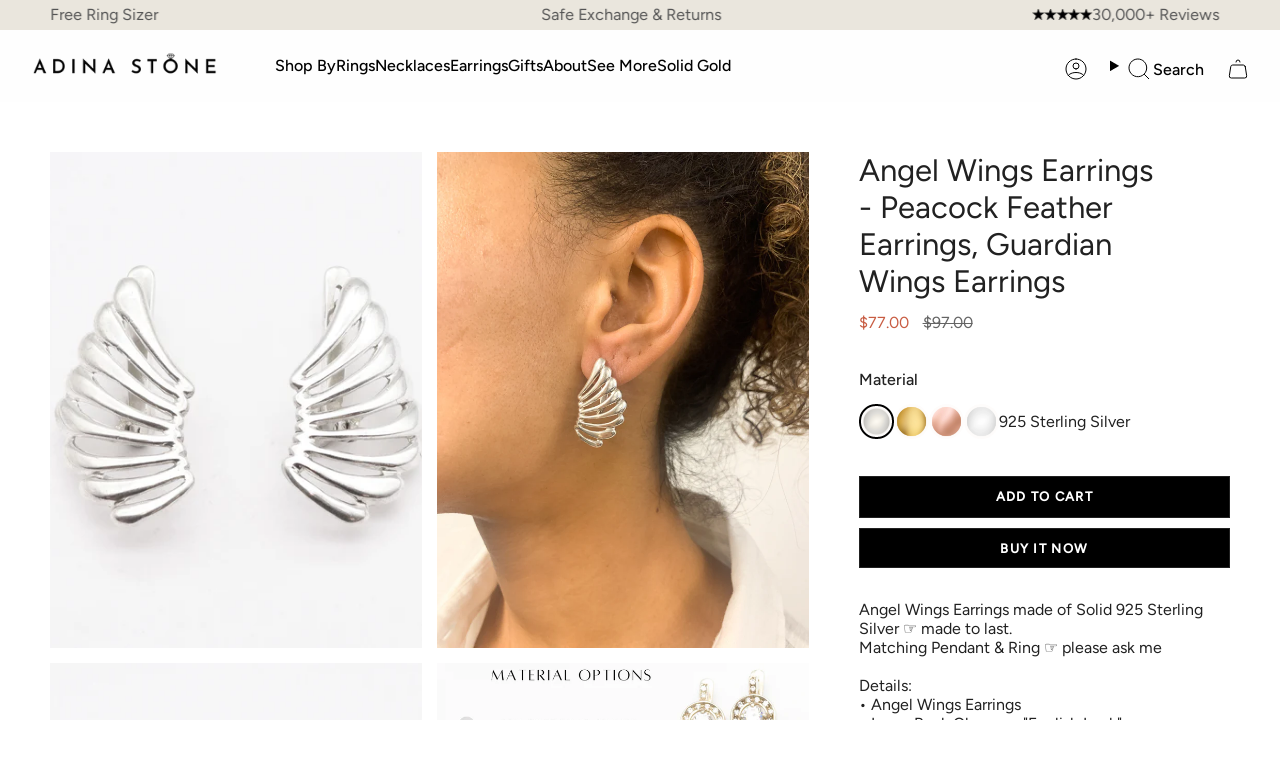

--- FILE ---
content_type: text/html; charset=utf-8
request_url: https://adina-stone.com/recommendations/products?section_id=api-product-recommendation&limit=5&product_id=7055718907970&intent=related
body_size: 3529
content:
<div id="shopify-section-api-product-recommendation" class="shopify-section"><template data-api-related-template><!-- /snippets/products-recommendation.liquid --><div class="grid-outer">
      <grid-slider align-arrows>
        <div class="grid grid--slider"
          data-grid-slider
          id="product-recommendations">
<div class="grid-item product-item  product-item--centered product-item--outer-text product-item--has-quickbuy "
    id="product-item--api-product-recommendation-7016379842626"
    data-grid-item
    
  >
    <div class="product-item__image double__image" data-product-image>
      <a class="product-link" href="/products/wing-ring-long-silver-ring-angel-wing-ring-solid-silver-ring-statement-ring-angelic-ring-unique-silver-ring-heavenly-ring-angel-ring?pr_prod_strat=e5_desc&pr_rec_id=341c67090&pr_rec_pid=7016379842626&pr_ref_pid=7055718907970&pr_seq=uniform" aria-label="Angel Wing Ring - Silver Wing Ring -  Long Silver Ring" data-product-link="/products/wing-ring-long-silver-ring-angel-wing-ring-solid-silver-ring-statement-ring-angelic-ring-unique-silver-ring-heavenly-ring-angel-ring?pr_prod_strat=e5_desc&pr_rec_id=341c67090&pr_rec_pid=7016379842626&pr_ref_pid=7055718907970&pr_seq=uniform"><div class="product-item__bg" data-product-image-default><figure class="image-wrapper image-wrapper--cover lazy-image lazy-image--backfill is-loading" style="--aspect-ratio: 1;" data-aos="img-in"
  data-aos-delay="0"
  data-aos-duration="800"
  data-aos-anchor="#product-item--api-product-recommendation-7016379842626"
  data-aos-easing="ease-out-quart"><img src="//adina-stone.com/cdn/shop/files/57330-ring-etsy-collection-sterling-silver--57330.png?crop=center&amp;height=2773&amp;v=1760440522&amp;width=2773" alt="Angel Wing Ring - Silver Wing Ring -  Long Silver Ring made in 925 Sterling Silver. Ideal for everyday wear and perfect for birthday gifting and special occasions." width="2773" height="2773" loading="eager" srcset="//adina-stone.com/cdn/shop/files/57330-ring-etsy-collection-sterling-silver--57330.png?v=1760440522&amp;width=136 136w, //adina-stone.com/cdn/shop/files/57330-ring-etsy-collection-sterling-silver--57330.png?v=1760440522&amp;width=160 160w, //adina-stone.com/cdn/shop/files/57330-ring-etsy-collection-sterling-silver--57330.png?v=1760440522&amp;width=180 180w, //adina-stone.com/cdn/shop/files/57330-ring-etsy-collection-sterling-silver--57330.png?v=1760440522&amp;width=220 220w, //adina-stone.com/cdn/shop/files/57330-ring-etsy-collection-sterling-silver--57330.png?v=1760440522&amp;width=254 254w, //adina-stone.com/cdn/shop/files/57330-ring-etsy-collection-sterling-silver--57330.png?v=1760440522&amp;width=284 284w, //adina-stone.com/cdn/shop/files/57330-ring-etsy-collection-sterling-silver--57330.png?v=1760440522&amp;width=292 292w, //adina-stone.com/cdn/shop/files/57330-ring-etsy-collection-sterling-silver--57330.png?v=1760440522&amp;width=320 320w, //adina-stone.com/cdn/shop/files/57330-ring-etsy-collection-sterling-silver--57330.png?v=1760440522&amp;width=480 480w, //adina-stone.com/cdn/shop/files/57330-ring-etsy-collection-sterling-silver--57330.png?v=1760440522&amp;width=528 528w, //adina-stone.com/cdn/shop/files/57330-ring-etsy-collection-sterling-silver--57330.png?v=1760440522&amp;width=640 640w, //adina-stone.com/cdn/shop/files/57330-ring-etsy-collection-sterling-silver--57330.png?v=1760440522&amp;width=720 720w, //adina-stone.com/cdn/shop/files/57330-ring-etsy-collection-sterling-silver--57330.png?v=1760440522&amp;width=960 960w, //adina-stone.com/cdn/shop/files/57330-ring-etsy-collection-sterling-silver--57330.png?v=1760440522&amp;width=1080 1080w, //adina-stone.com/cdn/shop/files/57330-ring-etsy-collection-sterling-silver--57330.png?v=1760440522&amp;width=1296 1296w, //adina-stone.com/cdn/shop/files/57330-ring-etsy-collection-sterling-silver--57330.png?v=1760440522&amp;width=1512 1512w, //adina-stone.com/cdn/shop/files/57330-ring-etsy-collection-sterling-silver--57330.png?v=1760440522&amp;width=1728 1728w, //adina-stone.com/cdn/shop/files/57330-ring-etsy-collection-sterling-silver--57330.png?v=1760440522&amp;width=1950 1950w, //adina-stone.com/cdn/shop/files/57330-ring-etsy-collection-sterling-silver--57330.png?v=1760440522&amp;width=2773 2773w" sizes="100vw" fetchpriority="high" class=" is-loading ">
</figure>

&nbsp;</div><hover-images class="product-item__bg__under">
              <div class="product-item__bg__slider" data-hover-slider><div class="product-item__bg__slide"
                    
                    data-hover-slide-touch
                  ><figure class="image-wrapper image-wrapper--cover lazy-image lazy-image--backfill is-loading" style="--aspect-ratio: 1;"><img src="//adina-stone.com/cdn/shop/files/57330-ring-etsy-collection-sterling-silver--57330.png?crop=center&amp;height=2773&amp;v=1760440522&amp;width=2773" alt="Angel Wing Ring - Silver Wing Ring -  Long Silver Ring made in 925 Sterling Silver. Ideal for everyday wear and perfect for birthday gifting and special occasions." width="2773" height="2773" loading="lazy" srcset="//adina-stone.com/cdn/shop/files/57330-ring-etsy-collection-sterling-silver--57330.png?v=1760440522&amp;width=136 136w, //adina-stone.com/cdn/shop/files/57330-ring-etsy-collection-sterling-silver--57330.png?v=1760440522&amp;width=160 160w, //adina-stone.com/cdn/shop/files/57330-ring-etsy-collection-sterling-silver--57330.png?v=1760440522&amp;width=180 180w, //adina-stone.com/cdn/shop/files/57330-ring-etsy-collection-sterling-silver--57330.png?v=1760440522&amp;width=220 220w, //adina-stone.com/cdn/shop/files/57330-ring-etsy-collection-sterling-silver--57330.png?v=1760440522&amp;width=254 254w, //adina-stone.com/cdn/shop/files/57330-ring-etsy-collection-sterling-silver--57330.png?v=1760440522&amp;width=284 284w, //adina-stone.com/cdn/shop/files/57330-ring-etsy-collection-sterling-silver--57330.png?v=1760440522&amp;width=292 292w, //adina-stone.com/cdn/shop/files/57330-ring-etsy-collection-sterling-silver--57330.png?v=1760440522&amp;width=320 320w, //adina-stone.com/cdn/shop/files/57330-ring-etsy-collection-sterling-silver--57330.png?v=1760440522&amp;width=480 480w, //adina-stone.com/cdn/shop/files/57330-ring-etsy-collection-sterling-silver--57330.png?v=1760440522&amp;width=528 528w, //adina-stone.com/cdn/shop/files/57330-ring-etsy-collection-sterling-silver--57330.png?v=1760440522&amp;width=640 640w, //adina-stone.com/cdn/shop/files/57330-ring-etsy-collection-sterling-silver--57330.png?v=1760440522&amp;width=720 720w, //adina-stone.com/cdn/shop/files/57330-ring-etsy-collection-sterling-silver--57330.png?v=1760440522&amp;width=960 960w, //adina-stone.com/cdn/shop/files/57330-ring-etsy-collection-sterling-silver--57330.png?v=1760440522&amp;width=1080 1080w, //adina-stone.com/cdn/shop/files/57330-ring-etsy-collection-sterling-silver--57330.png?v=1760440522&amp;width=1296 1296w, //adina-stone.com/cdn/shop/files/57330-ring-etsy-collection-sterling-silver--57330.png?v=1760440522&amp;width=1512 1512w, //adina-stone.com/cdn/shop/files/57330-ring-etsy-collection-sterling-silver--57330.png?v=1760440522&amp;width=1728 1728w, //adina-stone.com/cdn/shop/files/57330-ring-etsy-collection-sterling-silver--57330.png?v=1760440522&amp;width=1950 1950w, //adina-stone.com/cdn/shop/files/57330-ring-etsy-collection-sterling-silver--57330.png?v=1760440522&amp;width=2773 2773w" sizes="100vw" class=" is-loading ">
</figure>
</div><div class="product-item__bg__slide"
                    
                      data-hover-slide
                    
                    data-hover-slide-touch
                  ><figure class="image-wrapper image-wrapper--cover lazy-image lazy-image--backfill is-loading" style="--aspect-ratio: 1;"><img src="//adina-stone.com/cdn/shop/files/57330-ring-etsy-collection-sterling-silver--57330-5.png?crop=center&amp;height=2773&amp;v=1760440523&amp;width=2773" alt="Angel Wing Ring in sterling silver, featuring a delicate design for everyday elegance and special occasion gifting." width="2773" height="2773" loading="lazy" srcset="//adina-stone.com/cdn/shop/files/57330-ring-etsy-collection-sterling-silver--57330-5.png?v=1760440523&amp;width=136 136w, //adina-stone.com/cdn/shop/files/57330-ring-etsy-collection-sterling-silver--57330-5.png?v=1760440523&amp;width=160 160w, //adina-stone.com/cdn/shop/files/57330-ring-etsy-collection-sterling-silver--57330-5.png?v=1760440523&amp;width=180 180w, //adina-stone.com/cdn/shop/files/57330-ring-etsy-collection-sterling-silver--57330-5.png?v=1760440523&amp;width=220 220w, //adina-stone.com/cdn/shop/files/57330-ring-etsy-collection-sterling-silver--57330-5.png?v=1760440523&amp;width=254 254w, //adina-stone.com/cdn/shop/files/57330-ring-etsy-collection-sterling-silver--57330-5.png?v=1760440523&amp;width=284 284w, //adina-stone.com/cdn/shop/files/57330-ring-etsy-collection-sterling-silver--57330-5.png?v=1760440523&amp;width=292 292w, //adina-stone.com/cdn/shop/files/57330-ring-etsy-collection-sterling-silver--57330-5.png?v=1760440523&amp;width=320 320w, //adina-stone.com/cdn/shop/files/57330-ring-etsy-collection-sterling-silver--57330-5.png?v=1760440523&amp;width=480 480w, //adina-stone.com/cdn/shop/files/57330-ring-etsy-collection-sterling-silver--57330-5.png?v=1760440523&amp;width=528 528w, //adina-stone.com/cdn/shop/files/57330-ring-etsy-collection-sterling-silver--57330-5.png?v=1760440523&amp;width=640 640w, //adina-stone.com/cdn/shop/files/57330-ring-etsy-collection-sterling-silver--57330-5.png?v=1760440523&amp;width=720 720w, //adina-stone.com/cdn/shop/files/57330-ring-etsy-collection-sterling-silver--57330-5.png?v=1760440523&amp;width=960 960w, //adina-stone.com/cdn/shop/files/57330-ring-etsy-collection-sterling-silver--57330-5.png?v=1760440523&amp;width=1080 1080w, //adina-stone.com/cdn/shop/files/57330-ring-etsy-collection-sterling-silver--57330-5.png?v=1760440523&amp;width=1296 1296w, //adina-stone.com/cdn/shop/files/57330-ring-etsy-collection-sterling-silver--57330-5.png?v=1760440523&amp;width=1512 1512w, //adina-stone.com/cdn/shop/files/57330-ring-etsy-collection-sterling-silver--57330-5.png?v=1760440523&amp;width=1728 1728w, //adina-stone.com/cdn/shop/files/57330-ring-etsy-collection-sterling-silver--57330-5.png?v=1760440523&amp;width=1950 1950w, //adina-stone.com/cdn/shop/files/57330-ring-etsy-collection-sterling-silver--57330-5.png?v=1760440523&amp;width=2773 2773w" sizes="100vw" class=" is-loading ">
</figure>
</div></div>
            </hover-images></a>

      

<span class="sale-box"
      data-aos="fade"
      data-aos-delay=""
      data-aos-duration="800"
      data-aos-anchor="#product-item--api-product-recommendation-7016379842626">New Years Sale</span><quick-add-product>
      <div class="quick-add__holder" data-quick-add-holder="7016379842626"><button class="quick-add__button caps"
            type="button"
            aria-label="Quick add"
            data-quick-add-btn
            data-quick-add-modal-handle="wing-ring-long-silver-ring-angel-wing-ring-solid-silver-ring-statement-ring-angelic-ring-unique-silver-ring-heavenly-ring-angel-ring"
          >
            <span class="btn__text">Quick add
</span>
            <span class="btn__plus"></span>
            <span class="btn__added">&nbsp;</span>
            <span class="btn__loader">
              <svg height="18" width="18" class="svg-loader">
                <circle r="7" cx="9" cy="9" />
                <circle stroke-dasharray="87.96459430051421 87.96459430051421" r="7" cx="9" cy="9" />
              </svg>
            </span>
          </button>


<template data-quick-add-modal-template>
  <dialog class="drawer product-quick-add" data-product-id="7016379842626" data-section-id="api-product-recommendation-7016379842626" inert data-quick-add-modal data-scroll-lock-required>
    <form method="dialog">
      <button class="visually-hidden no-js" aria-label="Close"></button>
    </form>

    <div class="drawer__inner product-quick-add__content" data-product-upsell-container data-scroll-lock-scrollable style="--swatch-size: var(--swatch-size-product)">
      <div class="product-quick-add__close-outer">
        <button class="product-quick-add__close drawer__close" aria-label="Close" data-quick-add-modal-close autofocus><svg aria-hidden="true" focusable="false" role="presentation" class="icon icon-cancel" viewBox="0 0 24 24"><path d="M6.758 17.243 12.001 12m5.243-5.243L12 12m0 0L6.758 6.757M12.001 12l5.243 5.243" stroke="currentColor" stroke-linecap="round" stroke-linejoin="round"/></svg></button>
      </div>

      <div class="product-quick-add__inner" data-product-upsell-ajax></div>

      <div class="loader loader--top"><div class="loader-indeterminate"></div></div>
    </div>
  </dialog>
</template></div>
    </quick-add-product>
    </div>

    <div class="product-information"
      style="--swatch-size: var(--swatch-size-filters);"
      data-product-information>
      <div class="product-item__info">
        <a class="product-link" href="/products/wing-ring-long-silver-ring-angel-wing-ring-solid-silver-ring-statement-ring-angelic-ring-unique-silver-ring-heavenly-ring-angel-ring?pr_prod_strat=e5_desc&pr_rec_id=341c67090&pr_rec_pid=7016379842626&pr_ref_pid=7055718907970&pr_seq=uniform" data-product-link="/products/wing-ring-long-silver-ring-angel-wing-ring-solid-silver-ring-statement-ring-angelic-ring-unique-silver-ring-heavenly-ring-angel-ring?pr_prod_strat=e5_desc&pr_rec_id=341c67090&pr_rec_pid=7016379842626&pr_ref_pid=7055718907970&pr_seq=uniform">
          
           <p class="product-item__title">Angel Wing Ring - Silver Wing Ring -  Long Silver Ring</p>

          <div class="product-item__price__holder"><div class="product-item__price" data-product-price><span class="price sale">
                
                  
                    <span class="discount-badge">
                      19% OFF
                    </span>
                  
                  <span class="new-price">
                    
                      <small>From</small>
                    
$97.00
</span>
                  
                    <span class="old-price">$121.00</span>
                  
                
              </span>
            </div>
          </div>
        </a></div>
    </div>
  </div>
<div class="grid-item product-item  product-item--centered product-item--outer-text product-item--has-quickbuy "
    id="product-item--api-product-recommendation-7016378564674"
    data-grid-item
    
  >
    <div class="product-item__image double__image" data-product-image>
      <a class="product-link" href="/products/feather-earrings-dainty-feather-studs-dainty-earrings-bird-earrings-tiny-earrings-solid-silver-studs-everyday-earrings-925-sterling?pr_prod_strat=e5_desc&pr_rec_id=341c67090&pr_rec_pid=7016378564674&pr_ref_pid=7055718907970&pr_seq=uniform" aria-label="Silver Leaf Earrings - Silver Feather Earrings - Silver Dainty Studs" data-product-link="/products/feather-earrings-dainty-feather-studs-dainty-earrings-bird-earrings-tiny-earrings-solid-silver-studs-everyday-earrings-925-sterling?pr_prod_strat=e5_desc&pr_rec_id=341c67090&pr_rec_pid=7016378564674&pr_ref_pid=7055718907970&pr_seq=uniform"><div class="product-item__bg" data-product-image-default><figure class="image-wrapper image-wrapper--cover lazy-image lazy-image--backfill is-loading" style="--aspect-ratio: 1;" data-aos="img-in"
  data-aos-delay="100"
  data-aos-duration="800"
  data-aos-anchor="#product-item--api-product-recommendation-7016378564674"
  data-aos-easing="ease-out-quart"><img src="//adina-stone.com/cdn/shop/files/57221-earrings-etsy-collection-sterling-silver.jpg?crop=center&amp;height=1812&amp;v=1739909322&amp;width=1812" alt="Feather Earrings, Dainty Feather Studs, Dainty Earrings, Bird Earrings, Tiny Earrings, Solid Silver Studs, Everyday Earrings, 925 Sterling" width="1812" height="1812" loading="eager" srcset="//adina-stone.com/cdn/shop/files/57221-earrings-etsy-collection-sterling-silver.jpg?v=1739909322&amp;width=136 136w, //adina-stone.com/cdn/shop/files/57221-earrings-etsy-collection-sterling-silver.jpg?v=1739909322&amp;width=160 160w, //adina-stone.com/cdn/shop/files/57221-earrings-etsy-collection-sterling-silver.jpg?v=1739909322&amp;width=180 180w, //adina-stone.com/cdn/shop/files/57221-earrings-etsy-collection-sterling-silver.jpg?v=1739909322&amp;width=220 220w, //adina-stone.com/cdn/shop/files/57221-earrings-etsy-collection-sterling-silver.jpg?v=1739909322&amp;width=254 254w, //adina-stone.com/cdn/shop/files/57221-earrings-etsy-collection-sterling-silver.jpg?v=1739909322&amp;width=284 284w, //adina-stone.com/cdn/shop/files/57221-earrings-etsy-collection-sterling-silver.jpg?v=1739909322&amp;width=292 292w, //adina-stone.com/cdn/shop/files/57221-earrings-etsy-collection-sterling-silver.jpg?v=1739909322&amp;width=320 320w, //adina-stone.com/cdn/shop/files/57221-earrings-etsy-collection-sterling-silver.jpg?v=1739909322&amp;width=480 480w, //adina-stone.com/cdn/shop/files/57221-earrings-etsy-collection-sterling-silver.jpg?v=1739909322&amp;width=528 528w, //adina-stone.com/cdn/shop/files/57221-earrings-etsy-collection-sterling-silver.jpg?v=1739909322&amp;width=640 640w, //adina-stone.com/cdn/shop/files/57221-earrings-etsy-collection-sterling-silver.jpg?v=1739909322&amp;width=720 720w, //adina-stone.com/cdn/shop/files/57221-earrings-etsy-collection-sterling-silver.jpg?v=1739909322&amp;width=960 960w, //adina-stone.com/cdn/shop/files/57221-earrings-etsy-collection-sterling-silver.jpg?v=1739909322&amp;width=1080 1080w, //adina-stone.com/cdn/shop/files/57221-earrings-etsy-collection-sterling-silver.jpg?v=1739909322&amp;width=1296 1296w, //adina-stone.com/cdn/shop/files/57221-earrings-etsy-collection-sterling-silver.jpg?v=1739909322&amp;width=1512 1512w, //adina-stone.com/cdn/shop/files/57221-earrings-etsy-collection-sterling-silver.jpg?v=1739909322&amp;width=1728 1728w, //adina-stone.com/cdn/shop/files/57221-earrings-etsy-collection-sterling-silver.jpg?v=1739909322&amp;width=1812 1812w" sizes="100vw" fetchpriority="high" class=" fit-cover is-loading ">
</figure>

&nbsp;</div><hover-images class="product-item__bg__under">
              <div class="product-item__bg__slider" data-hover-slider><div class="product-item__bg__slide"
                    
                    data-hover-slide-touch
                  ><figure class="image-wrapper image-wrapper--cover lazy-image lazy-image--backfill is-loading" style="--aspect-ratio: 1;"><img src="//adina-stone.com/cdn/shop/files/57221-earrings-etsy-collection-sterling-silver.jpg?crop=center&amp;height=1812&amp;v=1739909322&amp;width=1812" alt="Feather Earrings, Dainty Feather Studs, Dainty Earrings, Bird Earrings, Tiny Earrings, Solid Silver Studs, Everyday Earrings, 925 Sterling" width="1812" height="1812" loading="lazy" srcset="//adina-stone.com/cdn/shop/files/57221-earrings-etsy-collection-sterling-silver.jpg?v=1739909322&amp;width=136 136w, //adina-stone.com/cdn/shop/files/57221-earrings-etsy-collection-sterling-silver.jpg?v=1739909322&amp;width=160 160w, //adina-stone.com/cdn/shop/files/57221-earrings-etsy-collection-sterling-silver.jpg?v=1739909322&amp;width=180 180w, //adina-stone.com/cdn/shop/files/57221-earrings-etsy-collection-sterling-silver.jpg?v=1739909322&amp;width=220 220w, //adina-stone.com/cdn/shop/files/57221-earrings-etsy-collection-sterling-silver.jpg?v=1739909322&amp;width=254 254w, //adina-stone.com/cdn/shop/files/57221-earrings-etsy-collection-sterling-silver.jpg?v=1739909322&amp;width=284 284w, //adina-stone.com/cdn/shop/files/57221-earrings-etsy-collection-sterling-silver.jpg?v=1739909322&amp;width=292 292w, //adina-stone.com/cdn/shop/files/57221-earrings-etsy-collection-sterling-silver.jpg?v=1739909322&amp;width=320 320w, //adina-stone.com/cdn/shop/files/57221-earrings-etsy-collection-sterling-silver.jpg?v=1739909322&amp;width=480 480w, //adina-stone.com/cdn/shop/files/57221-earrings-etsy-collection-sterling-silver.jpg?v=1739909322&amp;width=528 528w, //adina-stone.com/cdn/shop/files/57221-earrings-etsy-collection-sterling-silver.jpg?v=1739909322&amp;width=640 640w, //adina-stone.com/cdn/shop/files/57221-earrings-etsy-collection-sterling-silver.jpg?v=1739909322&amp;width=720 720w, //adina-stone.com/cdn/shop/files/57221-earrings-etsy-collection-sterling-silver.jpg?v=1739909322&amp;width=960 960w, //adina-stone.com/cdn/shop/files/57221-earrings-etsy-collection-sterling-silver.jpg?v=1739909322&amp;width=1080 1080w, //adina-stone.com/cdn/shop/files/57221-earrings-etsy-collection-sterling-silver.jpg?v=1739909322&amp;width=1296 1296w, //adina-stone.com/cdn/shop/files/57221-earrings-etsy-collection-sterling-silver.jpg?v=1739909322&amp;width=1512 1512w, //adina-stone.com/cdn/shop/files/57221-earrings-etsy-collection-sterling-silver.jpg?v=1739909322&amp;width=1728 1728w, //adina-stone.com/cdn/shop/files/57221-earrings-etsy-collection-sterling-silver.jpg?v=1739909322&amp;width=1812 1812w" sizes="100vw" class=" fit-cover is-loading ">
</figure>
</div><div class="product-item__bg__slide"
                    
                      data-hover-slide
                    
                    data-hover-slide-touch
                  ><figure class="image-wrapper image-wrapper--cover lazy-image lazy-image--backfill is-loading" style="--aspect-ratio: 1;"><img src="//adina-stone.com/cdn/shop/files/57221-earrings-etsy-collection-sterling-silver--57221.jpg?crop=center&amp;height=1836&amp;v=1739909322&amp;width=1836" alt="Feather Earrings, Dainty Feather Studs, Dainty Earrings, Bird Earrings, Tiny Earrings, Solid Silver Studs, Everyday Earrings, 925 Sterling" width="1836" height="1836" loading="lazy" srcset="//adina-stone.com/cdn/shop/files/57221-earrings-etsy-collection-sterling-silver--57221.jpg?v=1739909322&amp;width=136 136w, //adina-stone.com/cdn/shop/files/57221-earrings-etsy-collection-sterling-silver--57221.jpg?v=1739909322&amp;width=160 160w, //adina-stone.com/cdn/shop/files/57221-earrings-etsy-collection-sterling-silver--57221.jpg?v=1739909322&amp;width=180 180w, //adina-stone.com/cdn/shop/files/57221-earrings-etsy-collection-sterling-silver--57221.jpg?v=1739909322&amp;width=220 220w, //adina-stone.com/cdn/shop/files/57221-earrings-etsy-collection-sterling-silver--57221.jpg?v=1739909322&amp;width=254 254w, //adina-stone.com/cdn/shop/files/57221-earrings-etsy-collection-sterling-silver--57221.jpg?v=1739909322&amp;width=284 284w, //adina-stone.com/cdn/shop/files/57221-earrings-etsy-collection-sterling-silver--57221.jpg?v=1739909322&amp;width=292 292w, //adina-stone.com/cdn/shop/files/57221-earrings-etsy-collection-sterling-silver--57221.jpg?v=1739909322&amp;width=320 320w, //adina-stone.com/cdn/shop/files/57221-earrings-etsy-collection-sterling-silver--57221.jpg?v=1739909322&amp;width=480 480w, //adina-stone.com/cdn/shop/files/57221-earrings-etsy-collection-sterling-silver--57221.jpg?v=1739909322&amp;width=528 528w, //adina-stone.com/cdn/shop/files/57221-earrings-etsy-collection-sterling-silver--57221.jpg?v=1739909322&amp;width=640 640w, //adina-stone.com/cdn/shop/files/57221-earrings-etsy-collection-sterling-silver--57221.jpg?v=1739909322&amp;width=720 720w, //adina-stone.com/cdn/shop/files/57221-earrings-etsy-collection-sterling-silver--57221.jpg?v=1739909322&amp;width=960 960w, //adina-stone.com/cdn/shop/files/57221-earrings-etsy-collection-sterling-silver--57221.jpg?v=1739909322&amp;width=1080 1080w, //adina-stone.com/cdn/shop/files/57221-earrings-etsy-collection-sterling-silver--57221.jpg?v=1739909322&amp;width=1296 1296w, //adina-stone.com/cdn/shop/files/57221-earrings-etsy-collection-sterling-silver--57221.jpg?v=1739909322&amp;width=1512 1512w, //adina-stone.com/cdn/shop/files/57221-earrings-etsy-collection-sterling-silver--57221.jpg?v=1739909322&amp;width=1728 1728w, //adina-stone.com/cdn/shop/files/57221-earrings-etsy-collection-sterling-silver--57221.jpg?v=1739909322&amp;width=1836 1836w" sizes="100vw" class=" fit-cover is-loading ">
</figure>
</div></div>
            </hover-images></a>

      

<span class="sale-box"
      data-aos="fade"
      data-aos-delay=""
      data-aos-duration="800"
      data-aos-anchor="#product-item--api-product-recommendation-7016378564674">New Years Sale</span><quick-add-product>
      <div class="quick-add__holder" data-quick-add-holder="7016378564674"><button class="quick-add__button caps"
            type="button"
            aria-label="Quick add"
            data-quick-add-btn
            data-quick-add-modal-handle="feather-earrings-dainty-feather-studs-dainty-earrings-bird-earrings-tiny-earrings-solid-silver-studs-everyday-earrings-925-sterling"
          >
            <span class="btn__text">Quick add
</span>
            <span class="btn__plus"></span>
            <span class="btn__added">&nbsp;</span>
            <span class="btn__loader">
              <svg height="18" width="18" class="svg-loader">
                <circle r="7" cx="9" cy="9" />
                <circle stroke-dasharray="87.96459430051421 87.96459430051421" r="7" cx="9" cy="9" />
              </svg>
            </span>
          </button>


<template data-quick-add-modal-template>
  <dialog class="drawer product-quick-add" data-product-id="7016378564674" data-section-id="api-product-recommendation-7016378564674" inert data-quick-add-modal data-scroll-lock-required>
    <form method="dialog">
      <button class="visually-hidden no-js" aria-label="Close"></button>
    </form>

    <div class="drawer__inner product-quick-add__content" data-product-upsell-container data-scroll-lock-scrollable style="--swatch-size: var(--swatch-size-product)">
      <div class="product-quick-add__close-outer">
        <button class="product-quick-add__close drawer__close" aria-label="Close" data-quick-add-modal-close autofocus><svg aria-hidden="true" focusable="false" role="presentation" class="icon icon-cancel" viewBox="0 0 24 24"><path d="M6.758 17.243 12.001 12m5.243-5.243L12 12m0 0L6.758 6.757M12.001 12l5.243 5.243" stroke="currentColor" stroke-linecap="round" stroke-linejoin="round"/></svg></button>
      </div>

      <div class="product-quick-add__inner" data-product-upsell-ajax></div>

      <div class="loader loader--top"><div class="loader-indeterminate"></div></div>
    </div>
  </dialog>
</template></div>
    </quick-add-product>
    </div>

    <div class="product-information"
      style="--swatch-size: var(--swatch-size-filters);"
      data-product-information>
      <div class="product-item__info">
        <a class="product-link" href="/products/feather-earrings-dainty-feather-studs-dainty-earrings-bird-earrings-tiny-earrings-solid-silver-studs-everyday-earrings-925-sterling?pr_prod_strat=e5_desc&pr_rec_id=341c67090&pr_rec_pid=7016378564674&pr_ref_pid=7055718907970&pr_seq=uniform" data-product-link="/products/feather-earrings-dainty-feather-studs-dainty-earrings-bird-earrings-tiny-earrings-solid-silver-studs-everyday-earrings-925-sterling?pr_prod_strat=e5_desc&pr_rec_id=341c67090&pr_rec_pid=7016378564674&pr_ref_pid=7055718907970&pr_seq=uniform">
          
           <p class="product-item__title">Silver Leaf Earrings - Silver Feather Earrings - Silver Dainty Studs</p>

          <div class="product-item__price__holder"><div class="product-item__price" data-product-price><span class="price sale">
                
                  
                    <span class="discount-badge">
                      18% OFF
                    </span>
                  
                  <span class="new-price">
                    
                      <small>From</small>
                    
$86.00
</span>
                  
                    <span class="old-price">$106.00</span>
                  
                
              </span>
            </div>
          </div>
        </a></div>
    </div>
  </div>
<div class="grid-item product-item  product-item--centered product-item--outer-text product-item--has-quickbuy "
    id="product-item--api-product-recommendation-7016376107074"
    data-grid-item
    
  >
    <div class="product-item__image double__image" data-product-image>
      <a class="product-link" href="/products/feather-earrings-nature-earrings-silver-feather-silver-leaf-earrings-curved-feather-feather-studs-simple-earrings-925-silver-earrings?pr_prod_strat=e5_desc&pr_rec_id=341c67090&pr_rec_pid=7016376107074&pr_ref_pid=7055718907970&pr_seq=uniform" aria-label="Silver Feather Earrings - Curved Feather Earrings - Silver Leaf Earrings" data-product-link="/products/feather-earrings-nature-earrings-silver-feather-silver-leaf-earrings-curved-feather-feather-studs-simple-earrings-925-silver-earrings?pr_prod_strat=e5_desc&pr_rec_id=341c67090&pr_rec_pid=7016376107074&pr_ref_pid=7055718907970&pr_seq=uniform"><div class="product-item__bg" data-product-image-default><figure class="image-wrapper image-wrapper--cover lazy-image lazy-image--backfill is-loading" style="--aspect-ratio: 1;" data-aos="img-in"
  data-aos-delay="200"
  data-aos-duration="800"
  data-aos-anchor="#product-item--api-product-recommendation-7016376107074"
  data-aos-easing="ease-out-quart"><img src="//adina-stone.com/cdn/shop/files/57114-earrings-etsy-collection-sterling-silver.jpg?crop=center&amp;height=2181&amp;v=1739909223&amp;width=2181" alt="Feather Earrings, Nature Earrings, Silver Feather, Silver Leaf Earrings, Curved Feather, Feather Studs, Simple Earrings, 925 Silver Earrings" width="2181" height="2181" loading="eager" srcset="//adina-stone.com/cdn/shop/files/57114-earrings-etsy-collection-sterling-silver.jpg?v=1739909223&amp;width=136 136w, //adina-stone.com/cdn/shop/files/57114-earrings-etsy-collection-sterling-silver.jpg?v=1739909223&amp;width=160 160w, //adina-stone.com/cdn/shop/files/57114-earrings-etsy-collection-sterling-silver.jpg?v=1739909223&amp;width=180 180w, //adina-stone.com/cdn/shop/files/57114-earrings-etsy-collection-sterling-silver.jpg?v=1739909223&amp;width=220 220w, //adina-stone.com/cdn/shop/files/57114-earrings-etsy-collection-sterling-silver.jpg?v=1739909223&amp;width=254 254w, //adina-stone.com/cdn/shop/files/57114-earrings-etsy-collection-sterling-silver.jpg?v=1739909223&amp;width=284 284w, //adina-stone.com/cdn/shop/files/57114-earrings-etsy-collection-sterling-silver.jpg?v=1739909223&amp;width=292 292w, //adina-stone.com/cdn/shop/files/57114-earrings-etsy-collection-sterling-silver.jpg?v=1739909223&amp;width=320 320w, //adina-stone.com/cdn/shop/files/57114-earrings-etsy-collection-sterling-silver.jpg?v=1739909223&amp;width=480 480w, //adina-stone.com/cdn/shop/files/57114-earrings-etsy-collection-sterling-silver.jpg?v=1739909223&amp;width=528 528w, //adina-stone.com/cdn/shop/files/57114-earrings-etsy-collection-sterling-silver.jpg?v=1739909223&amp;width=640 640w, //adina-stone.com/cdn/shop/files/57114-earrings-etsy-collection-sterling-silver.jpg?v=1739909223&amp;width=720 720w, //adina-stone.com/cdn/shop/files/57114-earrings-etsy-collection-sterling-silver.jpg?v=1739909223&amp;width=960 960w, //adina-stone.com/cdn/shop/files/57114-earrings-etsy-collection-sterling-silver.jpg?v=1739909223&amp;width=1080 1080w, //adina-stone.com/cdn/shop/files/57114-earrings-etsy-collection-sterling-silver.jpg?v=1739909223&amp;width=1296 1296w, //adina-stone.com/cdn/shop/files/57114-earrings-etsy-collection-sterling-silver.jpg?v=1739909223&amp;width=1512 1512w, //adina-stone.com/cdn/shop/files/57114-earrings-etsy-collection-sterling-silver.jpg?v=1739909223&amp;width=1728 1728w, //adina-stone.com/cdn/shop/files/57114-earrings-etsy-collection-sterling-silver.jpg?v=1739909223&amp;width=1950 1950w, //adina-stone.com/cdn/shop/files/57114-earrings-etsy-collection-sterling-silver.jpg?v=1739909223&amp;width=2181 2181w" sizes="100vw" fetchpriority="high" class=" fit-cover is-loading ">
</figure>

&nbsp;</div><hover-images class="product-item__bg__under">
              <div class="product-item__bg__slider" data-hover-slider><div class="product-item__bg__slide"
                    
                    data-hover-slide-touch
                  ><figure class="image-wrapper image-wrapper--cover lazy-image lazy-image--backfill is-loading" style="--aspect-ratio: 1;"><img src="//adina-stone.com/cdn/shop/files/57114-earrings-etsy-collection-sterling-silver.jpg?crop=center&amp;height=2181&amp;v=1739909223&amp;width=2181" alt="Feather Earrings, Nature Earrings, Silver Feather, Silver Leaf Earrings, Curved Feather, Feather Studs, Simple Earrings, 925 Silver Earrings" width="2181" height="2181" loading="lazy" srcset="//adina-stone.com/cdn/shop/files/57114-earrings-etsy-collection-sterling-silver.jpg?v=1739909223&amp;width=136 136w, //adina-stone.com/cdn/shop/files/57114-earrings-etsy-collection-sterling-silver.jpg?v=1739909223&amp;width=160 160w, //adina-stone.com/cdn/shop/files/57114-earrings-etsy-collection-sterling-silver.jpg?v=1739909223&amp;width=180 180w, //adina-stone.com/cdn/shop/files/57114-earrings-etsy-collection-sterling-silver.jpg?v=1739909223&amp;width=220 220w, //adina-stone.com/cdn/shop/files/57114-earrings-etsy-collection-sterling-silver.jpg?v=1739909223&amp;width=254 254w, //adina-stone.com/cdn/shop/files/57114-earrings-etsy-collection-sterling-silver.jpg?v=1739909223&amp;width=284 284w, //adina-stone.com/cdn/shop/files/57114-earrings-etsy-collection-sterling-silver.jpg?v=1739909223&amp;width=292 292w, //adina-stone.com/cdn/shop/files/57114-earrings-etsy-collection-sterling-silver.jpg?v=1739909223&amp;width=320 320w, //adina-stone.com/cdn/shop/files/57114-earrings-etsy-collection-sterling-silver.jpg?v=1739909223&amp;width=480 480w, //adina-stone.com/cdn/shop/files/57114-earrings-etsy-collection-sterling-silver.jpg?v=1739909223&amp;width=528 528w, //adina-stone.com/cdn/shop/files/57114-earrings-etsy-collection-sterling-silver.jpg?v=1739909223&amp;width=640 640w, //adina-stone.com/cdn/shop/files/57114-earrings-etsy-collection-sterling-silver.jpg?v=1739909223&amp;width=720 720w, //adina-stone.com/cdn/shop/files/57114-earrings-etsy-collection-sterling-silver.jpg?v=1739909223&amp;width=960 960w, //adina-stone.com/cdn/shop/files/57114-earrings-etsy-collection-sterling-silver.jpg?v=1739909223&amp;width=1080 1080w, //adina-stone.com/cdn/shop/files/57114-earrings-etsy-collection-sterling-silver.jpg?v=1739909223&amp;width=1296 1296w, //adina-stone.com/cdn/shop/files/57114-earrings-etsy-collection-sterling-silver.jpg?v=1739909223&amp;width=1512 1512w, //adina-stone.com/cdn/shop/files/57114-earrings-etsy-collection-sterling-silver.jpg?v=1739909223&amp;width=1728 1728w, //adina-stone.com/cdn/shop/files/57114-earrings-etsy-collection-sterling-silver.jpg?v=1739909223&amp;width=1950 1950w, //adina-stone.com/cdn/shop/files/57114-earrings-etsy-collection-sterling-silver.jpg?v=1739909223&amp;width=2181 2181w" sizes="100vw" class=" fit-cover is-loading ">
</figure>
</div><div class="product-item__bg__slide"
                    
                      data-hover-slide
                    
                    data-hover-slide-touch
                  ><figure class="image-wrapper image-wrapper--cover lazy-image lazy-image--backfill is-loading" style="--aspect-ratio: 1;"><img src="//adina-stone.com/cdn/shop/files/57114-earrings-etsy-collection-sterling-silver--57114-7.jpg?crop=center&amp;height=3024&amp;v=1739909223&amp;width=3024" alt="Feather Earrings, Nature Earrings, Silver Feather, Silver Leaf Earrings, Curved Feather, Feather Studs, Simple Earrings, 925 Silver Earrings" width="3024" height="3024" loading="lazy" srcset="//adina-stone.com/cdn/shop/files/57114-earrings-etsy-collection-sterling-silver--57114-7.jpg?v=1739909223&amp;width=136 136w, //adina-stone.com/cdn/shop/files/57114-earrings-etsy-collection-sterling-silver--57114-7.jpg?v=1739909223&amp;width=160 160w, //adina-stone.com/cdn/shop/files/57114-earrings-etsy-collection-sterling-silver--57114-7.jpg?v=1739909223&amp;width=180 180w, //adina-stone.com/cdn/shop/files/57114-earrings-etsy-collection-sterling-silver--57114-7.jpg?v=1739909223&amp;width=220 220w, //adina-stone.com/cdn/shop/files/57114-earrings-etsy-collection-sterling-silver--57114-7.jpg?v=1739909223&amp;width=254 254w, //adina-stone.com/cdn/shop/files/57114-earrings-etsy-collection-sterling-silver--57114-7.jpg?v=1739909223&amp;width=284 284w, //adina-stone.com/cdn/shop/files/57114-earrings-etsy-collection-sterling-silver--57114-7.jpg?v=1739909223&amp;width=292 292w, //adina-stone.com/cdn/shop/files/57114-earrings-etsy-collection-sterling-silver--57114-7.jpg?v=1739909223&amp;width=320 320w, //adina-stone.com/cdn/shop/files/57114-earrings-etsy-collection-sterling-silver--57114-7.jpg?v=1739909223&amp;width=480 480w, //adina-stone.com/cdn/shop/files/57114-earrings-etsy-collection-sterling-silver--57114-7.jpg?v=1739909223&amp;width=528 528w, //adina-stone.com/cdn/shop/files/57114-earrings-etsy-collection-sterling-silver--57114-7.jpg?v=1739909223&amp;width=640 640w, //adina-stone.com/cdn/shop/files/57114-earrings-etsy-collection-sterling-silver--57114-7.jpg?v=1739909223&amp;width=720 720w, //adina-stone.com/cdn/shop/files/57114-earrings-etsy-collection-sterling-silver--57114-7.jpg?v=1739909223&amp;width=960 960w, //adina-stone.com/cdn/shop/files/57114-earrings-etsy-collection-sterling-silver--57114-7.jpg?v=1739909223&amp;width=1080 1080w, //adina-stone.com/cdn/shop/files/57114-earrings-etsy-collection-sterling-silver--57114-7.jpg?v=1739909223&amp;width=1296 1296w, //adina-stone.com/cdn/shop/files/57114-earrings-etsy-collection-sterling-silver--57114-7.jpg?v=1739909223&amp;width=1512 1512w, //adina-stone.com/cdn/shop/files/57114-earrings-etsy-collection-sterling-silver--57114-7.jpg?v=1739909223&amp;width=1728 1728w, //adina-stone.com/cdn/shop/files/57114-earrings-etsy-collection-sterling-silver--57114-7.jpg?v=1739909223&amp;width=1950 1950w, //adina-stone.com/cdn/shop/files/57114-earrings-etsy-collection-sterling-silver--57114-7.jpg?v=1739909223&amp;width=3024 3024w" sizes="100vw" class=" fit-cover is-loading ">
</figure>
</div></div>
            </hover-images></a>

      

<span class="sale-box"
      data-aos="fade"
      data-aos-delay=""
      data-aos-duration="800"
      data-aos-anchor="#product-item--api-product-recommendation-7016376107074">New Years Sale</span><quick-add-product>
      <div class="quick-add__holder" data-quick-add-holder="7016376107074"><button class="quick-add__button caps"
            type="button"
            aria-label="Quick add"
            data-quick-add-btn
            data-quick-add-modal-handle="feather-earrings-nature-earrings-silver-feather-silver-leaf-earrings-curved-feather-feather-studs-simple-earrings-925-silver-earrings"
          >
            <span class="btn__text">Quick add
</span>
            <span class="btn__plus"></span>
            <span class="btn__added">&nbsp;</span>
            <span class="btn__loader">
              <svg height="18" width="18" class="svg-loader">
                <circle r="7" cx="9" cy="9" />
                <circle stroke-dasharray="87.96459430051421 87.96459430051421" r="7" cx="9" cy="9" />
              </svg>
            </span>
          </button>


<template data-quick-add-modal-template>
  <dialog class="drawer product-quick-add" data-product-id="7016376107074" data-section-id="api-product-recommendation-7016376107074" inert data-quick-add-modal data-scroll-lock-required>
    <form method="dialog">
      <button class="visually-hidden no-js" aria-label="Close"></button>
    </form>

    <div class="drawer__inner product-quick-add__content" data-product-upsell-container data-scroll-lock-scrollable style="--swatch-size: var(--swatch-size-product)">
      <div class="product-quick-add__close-outer">
        <button class="product-quick-add__close drawer__close" aria-label="Close" data-quick-add-modal-close autofocus><svg aria-hidden="true" focusable="false" role="presentation" class="icon icon-cancel" viewBox="0 0 24 24"><path d="M6.758 17.243 12.001 12m5.243-5.243L12 12m0 0L6.758 6.757M12.001 12l5.243 5.243" stroke="currentColor" stroke-linecap="round" stroke-linejoin="round"/></svg></button>
      </div>

      <div class="product-quick-add__inner" data-product-upsell-ajax></div>

      <div class="loader loader--top"><div class="loader-indeterminate"></div></div>
    </div>
  </dialog>
</template></div>
    </quick-add-product>
    </div>

    <div class="product-information"
      style="--swatch-size: var(--swatch-size-filters);"
      data-product-information>
      <div class="product-item__info">
        <a class="product-link" href="/products/feather-earrings-nature-earrings-silver-feather-silver-leaf-earrings-curved-feather-feather-studs-simple-earrings-925-silver-earrings?pr_prod_strat=e5_desc&pr_rec_id=341c67090&pr_rec_pid=7016376107074&pr_ref_pid=7055718907970&pr_seq=uniform" data-product-link="/products/feather-earrings-nature-earrings-silver-feather-silver-leaf-earrings-curved-feather-feather-studs-simple-earrings-925-silver-earrings?pr_prod_strat=e5_desc&pr_rec_id=341c67090&pr_rec_pid=7016376107074&pr_ref_pid=7055718907970&pr_seq=uniform">
          
           <p class="product-item__title">Silver Feather Earrings - Curved Feather Earrings - Silver Leaf Earrings</p>

          <div class="product-item__price__holder"><div class="product-item__price" data-product-price><span class="price sale">
                
                  
                    <span class="discount-badge">
                      18% OFF
                    </span>
                  
                  <span class="new-price">
                    
                      <small>From</small>
                    
$86.00
</span>
                  
                    <span class="old-price">$106.00</span>
                  
                
              </span>
            </div>
          </div>
        </a></div>
    </div>
  </div>
<div class="grid-item product-item  product-item--centered product-item--outer-text product-item--has-quickbuy "
    id="product-item--api-product-recommendation-7016368504898"
    data-grid-item
    
  >
    <div class="product-item__image double__image" data-product-image>
      <a class="product-link" href="/products/silver-wings-ring-handmade-silver-ring-solid-silver-statement-dainty-ring-chunky-silver-ring-angel-wings-ring-unisex-ring-silver-ring?pr_prod_strat=e5_desc&pr_rec_id=341c67090&pr_rec_pid=7016368504898&pr_ref_pid=7055718907970&pr_seq=uniform" aria-label="Silver Wings Ring - Angel Wings Ring - Artistic Silver Ring" data-product-link="/products/silver-wings-ring-handmade-silver-ring-solid-silver-statement-dainty-ring-chunky-silver-ring-angel-wings-ring-unisex-ring-silver-ring?pr_prod_strat=e5_desc&pr_rec_id=341c67090&pr_rec_pid=7016368504898&pr_ref_pid=7055718907970&pr_seq=uniform"><div class="product-item__bg" data-product-image-default><figure class="image-wrapper image-wrapper--cover lazy-image lazy-image--backfill is-loading" style="--aspect-ratio: 1;" data-aos="img-in"
  data-aos-delay="300"
  data-aos-duration="800"
  data-aos-anchor="#product-item--api-product-recommendation-7016368504898"
  data-aos-easing="ease-out-quart"><img src="//adina-stone.com/cdn/shop/files/56556-ring-etsy-collection-sterling-silver.jpg?crop=center&amp;height=1367&amp;v=1739885658&amp;width=1367" alt="Silver Wings Ring, Handmade Silver Ring, Solid Silver Statement, Dainty Ring, Chunky Silver Ring, Angel Wings Ring, Unisex Ring, Silver Ring" width="1367" height="1367" loading="eager" srcset="//adina-stone.com/cdn/shop/files/56556-ring-etsy-collection-sterling-silver.jpg?v=1739885658&amp;width=136 136w, //adina-stone.com/cdn/shop/files/56556-ring-etsy-collection-sterling-silver.jpg?v=1739885658&amp;width=160 160w, //adina-stone.com/cdn/shop/files/56556-ring-etsy-collection-sterling-silver.jpg?v=1739885658&amp;width=180 180w, //adina-stone.com/cdn/shop/files/56556-ring-etsy-collection-sterling-silver.jpg?v=1739885658&amp;width=220 220w, //adina-stone.com/cdn/shop/files/56556-ring-etsy-collection-sterling-silver.jpg?v=1739885658&amp;width=254 254w, //adina-stone.com/cdn/shop/files/56556-ring-etsy-collection-sterling-silver.jpg?v=1739885658&amp;width=284 284w, //adina-stone.com/cdn/shop/files/56556-ring-etsy-collection-sterling-silver.jpg?v=1739885658&amp;width=292 292w, //adina-stone.com/cdn/shop/files/56556-ring-etsy-collection-sterling-silver.jpg?v=1739885658&amp;width=320 320w, //adina-stone.com/cdn/shop/files/56556-ring-etsy-collection-sterling-silver.jpg?v=1739885658&amp;width=480 480w, //adina-stone.com/cdn/shop/files/56556-ring-etsy-collection-sterling-silver.jpg?v=1739885658&amp;width=528 528w, //adina-stone.com/cdn/shop/files/56556-ring-etsy-collection-sterling-silver.jpg?v=1739885658&amp;width=640 640w, //adina-stone.com/cdn/shop/files/56556-ring-etsy-collection-sterling-silver.jpg?v=1739885658&amp;width=720 720w, //adina-stone.com/cdn/shop/files/56556-ring-etsy-collection-sterling-silver.jpg?v=1739885658&amp;width=960 960w, //adina-stone.com/cdn/shop/files/56556-ring-etsy-collection-sterling-silver.jpg?v=1739885658&amp;width=1080 1080w, //adina-stone.com/cdn/shop/files/56556-ring-etsy-collection-sterling-silver.jpg?v=1739885658&amp;width=1296 1296w, //adina-stone.com/cdn/shop/files/56556-ring-etsy-collection-sterling-silver.jpg?v=1739885658&amp;width=1367 1367w" sizes="100vw" fetchpriority="high" class=" fit-cover is-loading ">
</figure>

&nbsp;</div><hover-images class="product-item__bg__under">
              <div class="product-item__bg__slider" data-hover-slider><div class="product-item__bg__slide"
                    
                    data-hover-slide-touch
                  ><figure class="image-wrapper image-wrapper--cover lazy-image lazy-image--backfill is-loading" style="--aspect-ratio: 1;"><img src="//adina-stone.com/cdn/shop/files/56556-ring-etsy-collection-sterling-silver.jpg?crop=center&amp;height=1367&amp;v=1739885658&amp;width=1367" alt="Silver Wings Ring, Handmade Silver Ring, Solid Silver Statement, Dainty Ring, Chunky Silver Ring, Angel Wings Ring, Unisex Ring, Silver Ring" width="1367" height="1367" loading="lazy" srcset="//adina-stone.com/cdn/shop/files/56556-ring-etsy-collection-sterling-silver.jpg?v=1739885658&amp;width=136 136w, //adina-stone.com/cdn/shop/files/56556-ring-etsy-collection-sterling-silver.jpg?v=1739885658&amp;width=160 160w, //adina-stone.com/cdn/shop/files/56556-ring-etsy-collection-sterling-silver.jpg?v=1739885658&amp;width=180 180w, //adina-stone.com/cdn/shop/files/56556-ring-etsy-collection-sterling-silver.jpg?v=1739885658&amp;width=220 220w, //adina-stone.com/cdn/shop/files/56556-ring-etsy-collection-sterling-silver.jpg?v=1739885658&amp;width=254 254w, //adina-stone.com/cdn/shop/files/56556-ring-etsy-collection-sterling-silver.jpg?v=1739885658&amp;width=284 284w, //adina-stone.com/cdn/shop/files/56556-ring-etsy-collection-sterling-silver.jpg?v=1739885658&amp;width=292 292w, //adina-stone.com/cdn/shop/files/56556-ring-etsy-collection-sterling-silver.jpg?v=1739885658&amp;width=320 320w, //adina-stone.com/cdn/shop/files/56556-ring-etsy-collection-sterling-silver.jpg?v=1739885658&amp;width=480 480w, //adina-stone.com/cdn/shop/files/56556-ring-etsy-collection-sterling-silver.jpg?v=1739885658&amp;width=528 528w, //adina-stone.com/cdn/shop/files/56556-ring-etsy-collection-sterling-silver.jpg?v=1739885658&amp;width=640 640w, //adina-stone.com/cdn/shop/files/56556-ring-etsy-collection-sterling-silver.jpg?v=1739885658&amp;width=720 720w, //adina-stone.com/cdn/shop/files/56556-ring-etsy-collection-sterling-silver.jpg?v=1739885658&amp;width=960 960w, //adina-stone.com/cdn/shop/files/56556-ring-etsy-collection-sterling-silver.jpg?v=1739885658&amp;width=1080 1080w, //adina-stone.com/cdn/shop/files/56556-ring-etsy-collection-sterling-silver.jpg?v=1739885658&amp;width=1296 1296w, //adina-stone.com/cdn/shop/files/56556-ring-etsy-collection-sterling-silver.jpg?v=1739885658&amp;width=1367 1367w" sizes="100vw" class=" fit-cover is-loading ">
</figure>
</div><div class="product-item__bg__slide"
                    
                      data-hover-slide
                    
                    data-hover-slide-touch
                  ><figure class="image-wrapper image-wrapper--cover lazy-image lazy-image--backfill is-loading" style="--aspect-ratio: 1;"><img src="//adina-stone.com/cdn/shop/files/56556-ring-etsy-collection-sterling-silver--56556-2.jpg?crop=center&amp;height=2250&amp;v=1739885658&amp;width=2250" alt="Silver Wings Ring, Handmade Silver Ring, Solid Silver Statement, Dainty Ring, Chunky Silver Ring, Angel Wings Ring, Unisex Ring, Silver Ring" width="2250" height="2250" loading="lazy" srcset="//adina-stone.com/cdn/shop/files/56556-ring-etsy-collection-sterling-silver--56556-2.jpg?v=1739885658&amp;width=136 136w, //adina-stone.com/cdn/shop/files/56556-ring-etsy-collection-sterling-silver--56556-2.jpg?v=1739885658&amp;width=160 160w, //adina-stone.com/cdn/shop/files/56556-ring-etsy-collection-sterling-silver--56556-2.jpg?v=1739885658&amp;width=180 180w, //adina-stone.com/cdn/shop/files/56556-ring-etsy-collection-sterling-silver--56556-2.jpg?v=1739885658&amp;width=220 220w, //adina-stone.com/cdn/shop/files/56556-ring-etsy-collection-sterling-silver--56556-2.jpg?v=1739885658&amp;width=254 254w, //adina-stone.com/cdn/shop/files/56556-ring-etsy-collection-sterling-silver--56556-2.jpg?v=1739885658&amp;width=284 284w, //adina-stone.com/cdn/shop/files/56556-ring-etsy-collection-sterling-silver--56556-2.jpg?v=1739885658&amp;width=292 292w, //adina-stone.com/cdn/shop/files/56556-ring-etsy-collection-sterling-silver--56556-2.jpg?v=1739885658&amp;width=320 320w, //adina-stone.com/cdn/shop/files/56556-ring-etsy-collection-sterling-silver--56556-2.jpg?v=1739885658&amp;width=480 480w, //adina-stone.com/cdn/shop/files/56556-ring-etsy-collection-sterling-silver--56556-2.jpg?v=1739885658&amp;width=528 528w, //adina-stone.com/cdn/shop/files/56556-ring-etsy-collection-sterling-silver--56556-2.jpg?v=1739885658&amp;width=640 640w, //adina-stone.com/cdn/shop/files/56556-ring-etsy-collection-sterling-silver--56556-2.jpg?v=1739885658&amp;width=720 720w, //adina-stone.com/cdn/shop/files/56556-ring-etsy-collection-sterling-silver--56556-2.jpg?v=1739885658&amp;width=960 960w, //adina-stone.com/cdn/shop/files/56556-ring-etsy-collection-sterling-silver--56556-2.jpg?v=1739885658&amp;width=1080 1080w, //adina-stone.com/cdn/shop/files/56556-ring-etsy-collection-sterling-silver--56556-2.jpg?v=1739885658&amp;width=1296 1296w, //adina-stone.com/cdn/shop/files/56556-ring-etsy-collection-sterling-silver--56556-2.jpg?v=1739885658&amp;width=1512 1512w, //adina-stone.com/cdn/shop/files/56556-ring-etsy-collection-sterling-silver--56556-2.jpg?v=1739885658&amp;width=1728 1728w, //adina-stone.com/cdn/shop/files/56556-ring-etsy-collection-sterling-silver--56556-2.jpg?v=1739885658&amp;width=1950 1950w, //adina-stone.com/cdn/shop/files/56556-ring-etsy-collection-sterling-silver--56556-2.jpg?v=1739885658&amp;width=2250 2250w" sizes="100vw" class=" fit-cover is-loading ">
</figure>
</div></div>
            </hover-images></a>

      

<span class="sale-box"
      data-aos="fade"
      data-aos-delay=""
      data-aos-duration="800"
      data-aos-anchor="#product-item--api-product-recommendation-7016368504898">New Years Sale</span><quick-add-product>
      <div class="quick-add__holder" data-quick-add-holder="7016368504898"><button class="quick-add__button caps"
            type="button"
            aria-label="Quick add"
            data-quick-add-btn
            data-quick-add-modal-handle="silver-wings-ring-handmade-silver-ring-solid-silver-statement-dainty-ring-chunky-silver-ring-angel-wings-ring-unisex-ring-silver-ring"
          >
            <span class="btn__text">Quick add
</span>
            <span class="btn__plus"></span>
            <span class="btn__added">&nbsp;</span>
            <span class="btn__loader">
              <svg height="18" width="18" class="svg-loader">
                <circle r="7" cx="9" cy="9" />
                <circle stroke-dasharray="87.96459430051421 87.96459430051421" r="7" cx="9" cy="9" />
              </svg>
            </span>
          </button>


<template data-quick-add-modal-template>
  <dialog class="drawer product-quick-add" data-product-id="7016368504898" data-section-id="api-product-recommendation-7016368504898" inert data-quick-add-modal data-scroll-lock-required>
    <form method="dialog">
      <button class="visually-hidden no-js" aria-label="Close"></button>
    </form>

    <div class="drawer__inner product-quick-add__content" data-product-upsell-container data-scroll-lock-scrollable style="--swatch-size: var(--swatch-size-product)">
      <div class="product-quick-add__close-outer">
        <button class="product-quick-add__close drawer__close" aria-label="Close" data-quick-add-modal-close autofocus><svg aria-hidden="true" focusable="false" role="presentation" class="icon icon-cancel" viewBox="0 0 24 24"><path d="M6.758 17.243 12.001 12m5.243-5.243L12 12m0 0L6.758 6.757M12.001 12l5.243 5.243" stroke="currentColor" stroke-linecap="round" stroke-linejoin="round"/></svg></button>
      </div>

      <div class="product-quick-add__inner" data-product-upsell-ajax></div>

      <div class="loader loader--top"><div class="loader-indeterminate"></div></div>
    </div>
  </dialog>
</template></div>
    </quick-add-product>
    </div>

    <div class="product-information"
      style="--swatch-size: var(--swatch-size-filters);"
      data-product-information>
      <div class="product-item__info">
        <a class="product-link" href="/products/silver-wings-ring-handmade-silver-ring-solid-silver-statement-dainty-ring-chunky-silver-ring-angel-wings-ring-unisex-ring-silver-ring?pr_prod_strat=e5_desc&pr_rec_id=341c67090&pr_rec_pid=7016368504898&pr_ref_pid=7055718907970&pr_seq=uniform" data-product-link="/products/silver-wings-ring-handmade-silver-ring-solid-silver-statement-dainty-ring-chunky-silver-ring-angel-wings-ring-unisex-ring-silver-ring?pr_prod_strat=e5_desc&pr_rec_id=341c67090&pr_rec_pid=7016368504898&pr_ref_pid=7055718907970&pr_seq=uniform">
          
           <p class="product-item__title">Silver Wings Ring - Angel Wings Ring - Artistic Silver Ring</p>

          <div class="product-item__price__holder"><div class="product-item__price" data-product-price><span class="price sale">
                
                  
                    <span class="discount-badge">
                      19% OFF
                    </span>
                  
                  <span class="new-price">
                    
                      <small>From</small>
                    
$62.00
</span>
                  
                    <span class="old-price">$77.00</span>
                  
                
              </span>
            </div>
          </div>
        </a></div>
    </div>
  </div>
<div class="grid-item product-item  product-item--centered product-item--outer-text product-item--has-quickbuy "
    id="product-item--api-product-recommendation-7475226542146"
    data-grid-item
    
  >
    <div class="product-item__image double__image" data-product-image>
      <a class="product-link" href="/products/silver-dangling-earrings-long-drop-earrings-silver-statement-earrings?pr_prod_strat=e5_desc&pr_rec_id=341c67090&pr_rec_pid=7475226542146&pr_ref_pid=7055718907970&pr_seq=uniform" aria-label="Silver Dangling Earrings - Long Drop Earrings - Silver Statement Earrings" data-product-link="/products/silver-dangling-earrings-long-drop-earrings-silver-statement-earrings?pr_prod_strat=e5_desc&pr_rec_id=341c67090&pr_rec_pid=7475226542146&pr_ref_pid=7055718907970&pr_seq=uniform"><div class="product-item__bg" data-product-image-default><figure class="image-wrapper image-wrapper--cover lazy-image lazy-image--backfill is-loading" style="--aspect-ratio: 1;" data-aos="img-in"
  data-aos-delay="400"
  data-aos-duration="800"
  data-aos-anchor="#product-item--api-product-recommendation-7475226542146"
  data-aos-easing="ease-out-quart"><img src="//adina-stone.com/cdn/shop/files/silver-dangling-hammered-earrings.jpg?crop=center&amp;height=3000&amp;v=1749725358&amp;width=3000" alt="Silver Dangling Earrings, Long Drop Earrings, Silver Statement Earrings" width="3000" height="3000" loading="eager" srcset="//adina-stone.com/cdn/shop/files/silver-dangling-hammered-earrings.jpg?v=1749725358&amp;width=136 136w, //adina-stone.com/cdn/shop/files/silver-dangling-hammered-earrings.jpg?v=1749725358&amp;width=160 160w, //adina-stone.com/cdn/shop/files/silver-dangling-hammered-earrings.jpg?v=1749725358&amp;width=180 180w, //adina-stone.com/cdn/shop/files/silver-dangling-hammered-earrings.jpg?v=1749725358&amp;width=220 220w, //adina-stone.com/cdn/shop/files/silver-dangling-hammered-earrings.jpg?v=1749725358&amp;width=254 254w, //adina-stone.com/cdn/shop/files/silver-dangling-hammered-earrings.jpg?v=1749725358&amp;width=284 284w, //adina-stone.com/cdn/shop/files/silver-dangling-hammered-earrings.jpg?v=1749725358&amp;width=292 292w, //adina-stone.com/cdn/shop/files/silver-dangling-hammered-earrings.jpg?v=1749725358&amp;width=320 320w, //adina-stone.com/cdn/shop/files/silver-dangling-hammered-earrings.jpg?v=1749725358&amp;width=480 480w, //adina-stone.com/cdn/shop/files/silver-dangling-hammered-earrings.jpg?v=1749725358&amp;width=528 528w, //adina-stone.com/cdn/shop/files/silver-dangling-hammered-earrings.jpg?v=1749725358&amp;width=640 640w, //adina-stone.com/cdn/shop/files/silver-dangling-hammered-earrings.jpg?v=1749725358&amp;width=720 720w, //adina-stone.com/cdn/shop/files/silver-dangling-hammered-earrings.jpg?v=1749725358&amp;width=960 960w, //adina-stone.com/cdn/shop/files/silver-dangling-hammered-earrings.jpg?v=1749725358&amp;width=1080 1080w, //adina-stone.com/cdn/shop/files/silver-dangling-hammered-earrings.jpg?v=1749725358&amp;width=1296 1296w, //adina-stone.com/cdn/shop/files/silver-dangling-hammered-earrings.jpg?v=1749725358&amp;width=1512 1512w, //adina-stone.com/cdn/shop/files/silver-dangling-hammered-earrings.jpg?v=1749725358&amp;width=1728 1728w, //adina-stone.com/cdn/shop/files/silver-dangling-hammered-earrings.jpg?v=1749725358&amp;width=1950 1950w, //adina-stone.com/cdn/shop/files/silver-dangling-hammered-earrings.jpg?v=1749725358&amp;width=3000 3000w" sizes="100vw" fetchpriority="high" class=" is-loading ">
</figure>

&nbsp;</div><hover-images class="product-item__bg__under">
              <div class="product-item__bg__slider" data-hover-slider><div class="product-item__bg__slide"
                    
                    data-hover-slide-touch
                  ><figure class="image-wrapper image-wrapper--cover lazy-image lazy-image--backfill is-loading" style="--aspect-ratio: 1;"><img src="//adina-stone.com/cdn/shop/files/silver-dangling-hammered-earrings.jpg?crop=center&amp;height=3000&amp;v=1749725358&amp;width=3000" alt="Silver Dangling Earrings, Long Drop Earrings, Silver Statement Earrings" width="3000" height="3000" loading="lazy" srcset="//adina-stone.com/cdn/shop/files/silver-dangling-hammered-earrings.jpg?v=1749725358&amp;width=136 136w, //adina-stone.com/cdn/shop/files/silver-dangling-hammered-earrings.jpg?v=1749725358&amp;width=160 160w, //adina-stone.com/cdn/shop/files/silver-dangling-hammered-earrings.jpg?v=1749725358&amp;width=180 180w, //adina-stone.com/cdn/shop/files/silver-dangling-hammered-earrings.jpg?v=1749725358&amp;width=220 220w, //adina-stone.com/cdn/shop/files/silver-dangling-hammered-earrings.jpg?v=1749725358&amp;width=254 254w, //adina-stone.com/cdn/shop/files/silver-dangling-hammered-earrings.jpg?v=1749725358&amp;width=284 284w, //adina-stone.com/cdn/shop/files/silver-dangling-hammered-earrings.jpg?v=1749725358&amp;width=292 292w, //adina-stone.com/cdn/shop/files/silver-dangling-hammered-earrings.jpg?v=1749725358&amp;width=320 320w, //adina-stone.com/cdn/shop/files/silver-dangling-hammered-earrings.jpg?v=1749725358&amp;width=480 480w, //adina-stone.com/cdn/shop/files/silver-dangling-hammered-earrings.jpg?v=1749725358&amp;width=528 528w, //adina-stone.com/cdn/shop/files/silver-dangling-hammered-earrings.jpg?v=1749725358&amp;width=640 640w, //adina-stone.com/cdn/shop/files/silver-dangling-hammered-earrings.jpg?v=1749725358&amp;width=720 720w, //adina-stone.com/cdn/shop/files/silver-dangling-hammered-earrings.jpg?v=1749725358&amp;width=960 960w, //adina-stone.com/cdn/shop/files/silver-dangling-hammered-earrings.jpg?v=1749725358&amp;width=1080 1080w, //adina-stone.com/cdn/shop/files/silver-dangling-hammered-earrings.jpg?v=1749725358&amp;width=1296 1296w, //adina-stone.com/cdn/shop/files/silver-dangling-hammered-earrings.jpg?v=1749725358&amp;width=1512 1512w, //adina-stone.com/cdn/shop/files/silver-dangling-hammered-earrings.jpg?v=1749725358&amp;width=1728 1728w, //adina-stone.com/cdn/shop/files/silver-dangling-hammered-earrings.jpg?v=1749725358&amp;width=1950 1950w, //adina-stone.com/cdn/shop/files/silver-dangling-hammered-earrings.jpg?v=1749725358&amp;width=3000 3000w" sizes="100vw" class=" is-loading ">
</figure>
</div><div class="product-item__bg__slide"
                    
                      data-hover-slide
                    
                    data-hover-slide-touch
                  ><figure class="image-wrapper image-wrapper--cover lazy-image lazy-image--backfill is-loading" style="--aspect-ratio: 1;"><img src="//adina-stone.com/cdn/shop/files/silver-statement-dangling-earrings.jpg?crop=center&amp;height=3024&amp;v=1749725389&amp;width=3024" alt="Silver Dangling Earrings, Long Drop Earrings, Silver Statement Earrings worn by model" width="3024" height="3024" loading="lazy" srcset="//adina-stone.com/cdn/shop/files/silver-statement-dangling-earrings.jpg?v=1749725389&amp;width=136 136w, //adina-stone.com/cdn/shop/files/silver-statement-dangling-earrings.jpg?v=1749725389&amp;width=160 160w, //adina-stone.com/cdn/shop/files/silver-statement-dangling-earrings.jpg?v=1749725389&amp;width=180 180w, //adina-stone.com/cdn/shop/files/silver-statement-dangling-earrings.jpg?v=1749725389&amp;width=220 220w, //adina-stone.com/cdn/shop/files/silver-statement-dangling-earrings.jpg?v=1749725389&amp;width=254 254w, //adina-stone.com/cdn/shop/files/silver-statement-dangling-earrings.jpg?v=1749725389&amp;width=284 284w, //adina-stone.com/cdn/shop/files/silver-statement-dangling-earrings.jpg?v=1749725389&amp;width=292 292w, //adina-stone.com/cdn/shop/files/silver-statement-dangling-earrings.jpg?v=1749725389&amp;width=320 320w, //adina-stone.com/cdn/shop/files/silver-statement-dangling-earrings.jpg?v=1749725389&amp;width=480 480w, //adina-stone.com/cdn/shop/files/silver-statement-dangling-earrings.jpg?v=1749725389&amp;width=528 528w, //adina-stone.com/cdn/shop/files/silver-statement-dangling-earrings.jpg?v=1749725389&amp;width=640 640w, //adina-stone.com/cdn/shop/files/silver-statement-dangling-earrings.jpg?v=1749725389&amp;width=720 720w, //adina-stone.com/cdn/shop/files/silver-statement-dangling-earrings.jpg?v=1749725389&amp;width=960 960w, //adina-stone.com/cdn/shop/files/silver-statement-dangling-earrings.jpg?v=1749725389&amp;width=1080 1080w, //adina-stone.com/cdn/shop/files/silver-statement-dangling-earrings.jpg?v=1749725389&amp;width=1296 1296w, //adina-stone.com/cdn/shop/files/silver-statement-dangling-earrings.jpg?v=1749725389&amp;width=1512 1512w, //adina-stone.com/cdn/shop/files/silver-statement-dangling-earrings.jpg?v=1749725389&amp;width=1728 1728w, //adina-stone.com/cdn/shop/files/silver-statement-dangling-earrings.jpg?v=1749725389&amp;width=1950 1950w, //adina-stone.com/cdn/shop/files/silver-statement-dangling-earrings.jpg?v=1749725389&amp;width=3024 3024w" sizes="100vw" class=" is-loading ">
</figure>
</div></div>
            </hover-images></a>

      

<span class="new-in-box"
      data-aos="fade"
      data-aos-delay=""
      data-aos-duration="800"
      data-aos-anchor="#product-item--api-product-recommendation-7475226542146">New In</span><quick-add-product>
      <div class="quick-add__holder" data-quick-add-holder="7475226542146"><button class="quick-add__button caps"
            type="button"
            aria-label="Quick add"
            data-quick-add-btn
            data-quick-add-modal-handle="silver-dangling-earrings-long-drop-earrings-silver-statement-earrings"
          >
            <span class="btn__text">Quick add
</span>
            <span class="btn__plus"></span>
            <span class="btn__added">&nbsp;</span>
            <span class="btn__loader">
              <svg height="18" width="18" class="svg-loader">
                <circle r="7" cx="9" cy="9" />
                <circle stroke-dasharray="87.96459430051421 87.96459430051421" r="7" cx="9" cy="9" />
              </svg>
            </span>
          </button>


<template data-quick-add-modal-template>
  <dialog class="drawer product-quick-add" data-product-id="7475226542146" data-section-id="api-product-recommendation-7475226542146" inert data-quick-add-modal data-scroll-lock-required>
    <form method="dialog">
      <button class="visually-hidden no-js" aria-label="Close"></button>
    </form>

    <div class="drawer__inner product-quick-add__content" data-product-upsell-container data-scroll-lock-scrollable style="--swatch-size: var(--swatch-size-product)">
      <div class="product-quick-add__close-outer">
        <button class="product-quick-add__close drawer__close" aria-label="Close" data-quick-add-modal-close autofocus><svg aria-hidden="true" focusable="false" role="presentation" class="icon icon-cancel" viewBox="0 0 24 24"><path d="M6.758 17.243 12.001 12m5.243-5.243L12 12m0 0L6.758 6.757M12.001 12l5.243 5.243" stroke="currentColor" stroke-linecap="round" stroke-linejoin="round"/></svg></button>
      </div>

      <div class="product-quick-add__inner" data-product-upsell-ajax></div>

      <div class="loader loader--top"><div class="loader-indeterminate"></div></div>
    </div>
  </dialog>
</template></div>
    </quick-add-product>
    </div>

    <div class="product-information"
      style="--swatch-size: var(--swatch-size-filters);"
      data-product-information>
      <div class="product-item__info">
        <a class="product-link" href="/products/silver-dangling-earrings-long-drop-earrings-silver-statement-earrings?pr_prod_strat=e5_desc&pr_rec_id=341c67090&pr_rec_pid=7475226542146&pr_ref_pid=7055718907970&pr_seq=uniform" data-product-link="/products/silver-dangling-earrings-long-drop-earrings-silver-statement-earrings?pr_prod_strat=e5_desc&pr_rec_id=341c67090&pr_rec_pid=7475226542146&pr_ref_pid=7055718907970&pr_seq=uniform">
          
           <p class="product-item__title">Silver Dangling Earrings - Long Drop Earrings - Silver Statement Earrings</p>

          <div class="product-item__price__holder"><div class="product-item__price" data-product-price><span class="price sale">
                
                  
                    <span class="discount-badge">
                      19% OFF
                    </span>
                  
                  <span class="new-price">
                    
                      <small>From</small>
                    
$121.00
</span>
                  
                    <span class="old-price">$151.00</span>
                  
                
              </span>
            </div>
          </div>
        </a></div>
    </div>
  </div></div>
      </grid-slider>
    </div></template>
</div>

--- FILE ---
content_type: text/html; charset=utf-8
request_url: https://adina-stone.com/products/angel-wings-earrings-peacock-feather-earrings-guardian-wings-earrings?section_id=api-product-grid-item
body_size: 1794
content:
<div id="shopify-section-api-product-grid-item" class="shopify-section">

<div data-api-content>
<div class="grid-item product-item  product-item--centered product-item--outer-text product-item--has-quickbuy "
    id="product-item--api-product-grid-item-7055718907970"
    data-grid-item
    
  >
    <div class="product-item__image double__image" data-product-image>
      <a class="product-link" href="/products/angel-wings-earrings-peacock-feather-earrings-guardian-wings-earrings" aria-label="Angel Wings Earrings - Peacock Feather Earrings, Guardian Wings Earrings" data-product-link="/products/angel-wings-earrings-peacock-feather-earrings-guardian-wings-earrings"><div class="product-item__bg" data-product-image-default><figure class="image-wrapper image-wrapper--cover lazy-image lazy-image--backfill is-loading" style="--aspect-ratio: 1;" data-aos="img-in"
  data-aos-delay="||itemAnimationDelay||"
  data-aos-duration="800"
  data-aos-anchor="||itemAnimationAnchor||"
  data-aos-easing="ease-out-quart"><img src="//adina-stone.com/cdn/shop/files/61440-earrings-silver-by-adina.jpg?crop=center&amp;height=3268&amp;v=1739916173&amp;width=3268" alt="1641-E-0S: Sterling Silver 925" width="3268" height="3268" loading="eager" srcset="//adina-stone.com/cdn/shop/files/61440-earrings-silver-by-adina.jpg?v=1739916173&amp;width=136 136w, //adina-stone.com/cdn/shop/files/61440-earrings-silver-by-adina.jpg?v=1739916173&amp;width=160 160w, //adina-stone.com/cdn/shop/files/61440-earrings-silver-by-adina.jpg?v=1739916173&amp;width=180 180w, //adina-stone.com/cdn/shop/files/61440-earrings-silver-by-adina.jpg?v=1739916173&amp;width=220 220w, //adina-stone.com/cdn/shop/files/61440-earrings-silver-by-adina.jpg?v=1739916173&amp;width=254 254w, //adina-stone.com/cdn/shop/files/61440-earrings-silver-by-adina.jpg?v=1739916173&amp;width=284 284w, //adina-stone.com/cdn/shop/files/61440-earrings-silver-by-adina.jpg?v=1739916173&amp;width=292 292w, //adina-stone.com/cdn/shop/files/61440-earrings-silver-by-adina.jpg?v=1739916173&amp;width=320 320w, //adina-stone.com/cdn/shop/files/61440-earrings-silver-by-adina.jpg?v=1739916173&amp;width=480 480w, //adina-stone.com/cdn/shop/files/61440-earrings-silver-by-adina.jpg?v=1739916173&amp;width=528 528w, //adina-stone.com/cdn/shop/files/61440-earrings-silver-by-adina.jpg?v=1739916173&amp;width=640 640w, //adina-stone.com/cdn/shop/files/61440-earrings-silver-by-adina.jpg?v=1739916173&amp;width=720 720w, //adina-stone.com/cdn/shop/files/61440-earrings-silver-by-adina.jpg?v=1739916173&amp;width=960 960w, //adina-stone.com/cdn/shop/files/61440-earrings-silver-by-adina.jpg?v=1739916173&amp;width=1080 1080w, //adina-stone.com/cdn/shop/files/61440-earrings-silver-by-adina.jpg?v=1739916173&amp;width=1296 1296w, //adina-stone.com/cdn/shop/files/61440-earrings-silver-by-adina.jpg?v=1739916173&amp;width=1512 1512w, //adina-stone.com/cdn/shop/files/61440-earrings-silver-by-adina.jpg?v=1739916173&amp;width=1728 1728w, //adina-stone.com/cdn/shop/files/61440-earrings-silver-by-adina.jpg?v=1739916173&amp;width=1950 1950w, //adina-stone.com/cdn/shop/files/61440-earrings-silver-by-adina.jpg?v=1739916173&amp;width=3268 3268w" sizes="100vw" fetchpriority="high" class=" fit-cover is-loading ">
</figure>

&nbsp;</div><hover-images class="product-item__bg__under">
              <div class="product-item__bg__slider" data-hover-slider><div class="product-item__bg__slide"
                    
                    data-hover-slide-touch
                  ><figure class="image-wrapper image-wrapper--cover lazy-image lazy-image--backfill is-loading" style="--aspect-ratio: 1;"><img src="//adina-stone.com/cdn/shop/files/61440-earrings-silver-by-adina.jpg?crop=center&amp;height=3268&amp;v=1739916173&amp;width=3268" alt="1641-E-0S: Sterling Silver 925" width="3268" height="3268" loading="lazy" srcset="//adina-stone.com/cdn/shop/files/61440-earrings-silver-by-adina.jpg?v=1739916173&amp;width=136 136w, //adina-stone.com/cdn/shop/files/61440-earrings-silver-by-adina.jpg?v=1739916173&amp;width=160 160w, //adina-stone.com/cdn/shop/files/61440-earrings-silver-by-adina.jpg?v=1739916173&amp;width=180 180w, //adina-stone.com/cdn/shop/files/61440-earrings-silver-by-adina.jpg?v=1739916173&amp;width=220 220w, //adina-stone.com/cdn/shop/files/61440-earrings-silver-by-adina.jpg?v=1739916173&amp;width=254 254w, //adina-stone.com/cdn/shop/files/61440-earrings-silver-by-adina.jpg?v=1739916173&amp;width=284 284w, //adina-stone.com/cdn/shop/files/61440-earrings-silver-by-adina.jpg?v=1739916173&amp;width=292 292w, //adina-stone.com/cdn/shop/files/61440-earrings-silver-by-adina.jpg?v=1739916173&amp;width=320 320w, //adina-stone.com/cdn/shop/files/61440-earrings-silver-by-adina.jpg?v=1739916173&amp;width=480 480w, //adina-stone.com/cdn/shop/files/61440-earrings-silver-by-adina.jpg?v=1739916173&amp;width=528 528w, //adina-stone.com/cdn/shop/files/61440-earrings-silver-by-adina.jpg?v=1739916173&amp;width=640 640w, //adina-stone.com/cdn/shop/files/61440-earrings-silver-by-adina.jpg?v=1739916173&amp;width=720 720w, //adina-stone.com/cdn/shop/files/61440-earrings-silver-by-adina.jpg?v=1739916173&amp;width=960 960w, //adina-stone.com/cdn/shop/files/61440-earrings-silver-by-adina.jpg?v=1739916173&amp;width=1080 1080w, //adina-stone.com/cdn/shop/files/61440-earrings-silver-by-adina.jpg?v=1739916173&amp;width=1296 1296w, //adina-stone.com/cdn/shop/files/61440-earrings-silver-by-adina.jpg?v=1739916173&amp;width=1512 1512w, //adina-stone.com/cdn/shop/files/61440-earrings-silver-by-adina.jpg?v=1739916173&amp;width=1728 1728w, //adina-stone.com/cdn/shop/files/61440-earrings-silver-by-adina.jpg?v=1739916173&amp;width=1950 1950w, //adina-stone.com/cdn/shop/files/61440-earrings-silver-by-adina.jpg?v=1739916173&amp;width=3268 3268w" sizes="100vw" class=" fit-cover is-loading ">
</figure>
</div><div class="product-item__bg__slide"
                    
                      data-hover-slide
                    
                    data-hover-slide-touch
                  ><figure class="image-wrapper image-wrapper--cover lazy-image lazy-image--backfill is-loading" style="--aspect-ratio: 1;"><img src="//adina-stone.com/cdn/shop/files/61440-earrings-silver-by-adina--61440.jpg?crop=center&amp;height=3024&amp;v=1739916173&amp;width=3024" alt="1641-E-0S: Sterling Silver 925" width="3024" height="3024" loading="lazy" srcset="//adina-stone.com/cdn/shop/files/61440-earrings-silver-by-adina--61440.jpg?v=1739916173&amp;width=136 136w, //adina-stone.com/cdn/shop/files/61440-earrings-silver-by-adina--61440.jpg?v=1739916173&amp;width=160 160w, //adina-stone.com/cdn/shop/files/61440-earrings-silver-by-adina--61440.jpg?v=1739916173&amp;width=180 180w, //adina-stone.com/cdn/shop/files/61440-earrings-silver-by-adina--61440.jpg?v=1739916173&amp;width=220 220w, //adina-stone.com/cdn/shop/files/61440-earrings-silver-by-adina--61440.jpg?v=1739916173&amp;width=254 254w, //adina-stone.com/cdn/shop/files/61440-earrings-silver-by-adina--61440.jpg?v=1739916173&amp;width=284 284w, //adina-stone.com/cdn/shop/files/61440-earrings-silver-by-adina--61440.jpg?v=1739916173&amp;width=292 292w, //adina-stone.com/cdn/shop/files/61440-earrings-silver-by-adina--61440.jpg?v=1739916173&amp;width=320 320w, //adina-stone.com/cdn/shop/files/61440-earrings-silver-by-adina--61440.jpg?v=1739916173&amp;width=480 480w, //adina-stone.com/cdn/shop/files/61440-earrings-silver-by-adina--61440.jpg?v=1739916173&amp;width=528 528w, //adina-stone.com/cdn/shop/files/61440-earrings-silver-by-adina--61440.jpg?v=1739916173&amp;width=640 640w, //adina-stone.com/cdn/shop/files/61440-earrings-silver-by-adina--61440.jpg?v=1739916173&amp;width=720 720w, //adina-stone.com/cdn/shop/files/61440-earrings-silver-by-adina--61440.jpg?v=1739916173&amp;width=960 960w, //adina-stone.com/cdn/shop/files/61440-earrings-silver-by-adina--61440.jpg?v=1739916173&amp;width=1080 1080w, //adina-stone.com/cdn/shop/files/61440-earrings-silver-by-adina--61440.jpg?v=1739916173&amp;width=1296 1296w, //adina-stone.com/cdn/shop/files/61440-earrings-silver-by-adina--61440.jpg?v=1739916173&amp;width=1512 1512w, //adina-stone.com/cdn/shop/files/61440-earrings-silver-by-adina--61440.jpg?v=1739916173&amp;width=1728 1728w, //adina-stone.com/cdn/shop/files/61440-earrings-silver-by-adina--61440.jpg?v=1739916173&amp;width=1950 1950w, //adina-stone.com/cdn/shop/files/61440-earrings-silver-by-adina--61440.jpg?v=1739916173&amp;width=3024 3024w" sizes="100vw" class=" fit-cover is-loading ">
</figure>
</div></div>
            </hover-images></a>

      

<span class="sale-box"
      data-aos="fade"
      data-aos-delay=""
      data-aos-duration="800"
      data-aos-anchor="||itemAnimationAnchor||">New Years Sale</span><quick-add-product>
      <div class="quick-add__holder" data-quick-add-holder="7055718907970"><button class="quick-add__button caps"
            type="button"
            aria-label="Quick add"
            data-quick-add-btn
            data-quick-add-modal-handle="angel-wings-earrings-peacock-feather-earrings-guardian-wings-earrings"
          >
            <span class="btn__text">Quick add
</span>
            <span class="btn__plus"></span>
            <span class="btn__added">&nbsp;</span>
            <span class="btn__loader">
              <svg height="18" width="18" class="svg-loader">
                <circle r="7" cx="9" cy="9" />
                <circle stroke-dasharray="87.96459430051421 87.96459430051421" r="7" cx="9" cy="9" />
              </svg>
            </span>
          </button>


<template data-quick-add-modal-template>
  <dialog class="drawer product-quick-add" data-product-id="7055718907970" data-section-id="api-product-grid-item-7055718907970" inert data-quick-add-modal data-scroll-lock-required>
    <form method="dialog">
      <button class="visually-hidden no-js" aria-label="Close"></button>
    </form>

    <div class="drawer__inner product-quick-add__content" data-product-upsell-container data-scroll-lock-scrollable style="--swatch-size: var(--swatch-size-product)">
      <div class="product-quick-add__close-outer">
        <button class="product-quick-add__close drawer__close" aria-label="Close" data-quick-add-modal-close autofocus><svg aria-hidden="true" focusable="false" role="presentation" class="icon icon-cancel" viewBox="0 0 24 24"><path d="M6.758 17.243 12.001 12m5.243-5.243L12 12m0 0L6.758 6.757M12.001 12l5.243 5.243" stroke="currentColor" stroke-linecap="round" stroke-linejoin="round"/></svg></button>
      </div>

      <div class="product-quick-add__inner" data-product-upsell-ajax></div>

      <div class="loader loader--top"><div class="loader-indeterminate"></div></div>
    </div>
  </dialog>
</template></div>
    </quick-add-product>
    </div>

    <div class="product-information"
      style="--swatch-size: var(--swatch-size-filters);"
      data-product-information>
      <div class="product-item__info">
        <a class="product-link" href="/products/angel-wings-earrings-peacock-feather-earrings-guardian-wings-earrings" data-product-link="/products/angel-wings-earrings-peacock-feather-earrings-guardian-wings-earrings">
          
           <p class="product-item__title">Angel Wings Earrings - Peacock Feather Earrings</p>

          <div class="product-item__price__holder"><div class="product-item__price" data-product-price><span class="price sale">
                
                  
                    <span class="discount-badge">
                      20% OFF
                    </span>
                  
                  <span class="new-price">
                    
                      <small>From</small>
                    
$77.00
</span>
                  
                    <span class="old-price">$97.00</span>
                  
                
              </span>
            </div>
          </div>
        </a></div>
    </div>
  </div></div></div>

--- FILE ---
content_type: application/javascript
request_url: https://d1npnstlfekkfz.cloudfront.net/zipify-oneclickupsell-on-page.cd6fdc84128e6b88.js
body_size: 156980
content:
(()=>{var e,t,i,r={14744(e){"use strict";var t=function(e){var t,r,n;return!!(t=e)&&"object"==typeof t&&(r=e,"[object RegExp]"!==(n=Object.prototype.toString.call(r))&&"[object Date]"!==n&&r.$$typeof!==i)},i="function"==typeof Symbol&&Symbol.for?Symbol.for("react.element"):60103;function r(e,t){return!1!==t.clone&&t.isMergeableObject(e)?a(Array.isArray(e)?[]:{},e,t):e}function n(e,t,i){return e.concat(t).map(function(e){return r(e,i)})}function s(e){return Object.keys(e).concat(Object.getOwnPropertySymbols?Object.getOwnPropertySymbols(e).filter(function(t){return Object.propertyIsEnumerable.call(e,t)}):[])}function o(e,t){try{return t in e}catch(e){return!1}}function a(e,i,l){(l=l||{}).arrayMerge=l.arrayMerge||n,l.isMergeableObject=l.isMergeableObject||t,l.cloneUnlessOtherwiseSpecified=r;var d,c,u=Array.isArray(i);return u!==Array.isArray(e)?r(i,l):u?l.arrayMerge(e,i,l):(c={},(d=l).isMergeableObject(e)&&s(e).forEach(function(t){c[t]=r(e[t],d)}),s(i).forEach(function(t){o(e,t)&&!(Object.hasOwnProperty.call(e,t)&&Object.propertyIsEnumerable.call(e,t))||(o(e,t)&&d.isMergeableObject(i[t])?c[t]=(function(e,t){if(!t.customMerge)return a;var i=t.customMerge(e);return"function"==typeof i?i:a})(t,d)(e[t],i[t],d):c[t]=r(i[t],d))}),c)}a.all=function(e,t){if(!Array.isArray(e))throw Error("first argument should be an array");return e.reduce(function(e,i){return a(e,i,t)},{})},e.exports=a},45413(e,t){"use strict";var i,r;Object.defineProperty(t,"__esModule",{value:!0}),t.Doctype=t.CDATA=t.Tag=t.Style=t.Script=t.Comment=t.Directive=t.Text=t.Root=t.isTag=t.ElementType=void 0,(r=i=t.ElementType||(t.ElementType={})).Root="root",r.Text="text",r.Directive="directive",r.Comment="comment",r.Script="script",r.Style="style",r.Tag="tag",r.CDATA="cdata",r.Doctype="doctype",t.isTag=function(e){return e.type===i.Tag||e.type===i.Script||e.type===i.Style},t.Root=i.Root,t.Text=i.Text,t.Directive=i.Directive,t.Comment=i.Comment,t.Script=i.Script,t.Style=i.Style,t.Tag=i.Tag,t.CDATA=i.CDATA,t.Doctype=i.Doctype},41141(e,t,i){"use strict";var r=this&&this.__createBinding||(Object.create?function(e,t,i,r){void 0===r&&(r=i);var n=Object.getOwnPropertyDescriptor(t,i);(!n||("get"in n?!t.__esModule:n.writable||n.configurable))&&(n={enumerable:!0,get:function(){return t[i]}}),Object.defineProperty(e,r,n)}:function(e,t,i,r){void 0===r&&(r=i),e[r]=t[i]}),n=this&&this.__exportStar||function(e,t){for(var i in e)"default"===i||Object.prototype.hasOwnProperty.call(t,i)||r(t,e,i)};Object.defineProperty(t,"__esModule",{value:!0}),t.DomHandler=void 0;var s=i(45413),o=i(36957);n(i(36957),t);var a={withStartIndices:!1,withEndIndices:!1,xmlMode:!1},l=function(){function e(e,t,i){this.dom=[],this.root=new o.Document(this.dom),this.done=!1,this.tagStack=[this.root],this.lastNode=null,this.parser=null,"function"==typeof t&&(i=t,t=a),"object"==typeof e&&(t=e,e=void 0),this.callback=null!=e?e:null,this.options=null!=t?t:a,this.elementCB=null!=i?i:null}return e.prototype.onparserinit=function(e){this.parser=e},e.prototype.onreset=function(){this.dom=[],this.root=new o.Document(this.dom),this.done=!1,this.tagStack=[this.root],this.lastNode=null,this.parser=null},e.prototype.onend=function(){this.done||(this.done=!0,this.parser=null,this.handleCallback(null))},e.prototype.onerror=function(e){this.handleCallback(e)},e.prototype.onclosetag=function(){this.lastNode=null;var e=this.tagStack.pop();this.options.withEndIndices&&(e.endIndex=this.parser.endIndex),this.elementCB&&this.elementCB(e)},e.prototype.onopentag=function(e,t){var i=this.options.xmlMode?s.ElementType.Tag:void 0,r=new o.Element(e,t,void 0,i);this.addNode(r),this.tagStack.push(r)},e.prototype.ontext=function(e){var t=this.lastNode;if(t&&t.type===s.ElementType.Text)t.data+=e,this.options.withEndIndices&&(t.endIndex=this.parser.endIndex);else{var i=new o.Text(e);this.addNode(i),this.lastNode=i}},e.prototype.oncomment=function(e){if(this.lastNode&&this.lastNode.type===s.ElementType.Comment){this.lastNode.data+=e;return}var t=new o.Comment(e);this.addNode(t),this.lastNode=t},e.prototype.oncommentend=function(){this.lastNode=null},e.prototype.oncdatastart=function(){var e=new o.Text(""),t=new o.CDATA([e]);this.addNode(t),e.parent=t,this.lastNode=e},e.prototype.oncdataend=function(){this.lastNode=null},e.prototype.onprocessinginstruction=function(e,t){var i=new o.ProcessingInstruction(e,t);this.addNode(i)},e.prototype.handleCallback=function(e){if("function"==typeof this.callback)this.callback(e,this.dom);else if(e)throw e},e.prototype.addNode=function(e){var t=this.tagStack[this.tagStack.length-1],i=t.children[t.children.length-1];this.options.withStartIndices&&(e.startIndex=this.parser.startIndex),this.options.withEndIndices&&(e.endIndex=this.parser.endIndex),t.children.push(e),i&&(e.prev=i,i.next=e),e.parent=t,this.lastNode=null},e}();t.DomHandler=l,t.default=l},36957(e,t,i){"use strict";var r,n=this&&this.__extends||(r=function(e,t){return(r=Object.setPrototypeOf||({__proto__:[]})instanceof Array&&function(e,t){e.__proto__=t}||function(e,t){for(var i in t)Object.prototype.hasOwnProperty.call(t,i)&&(e[i]=t[i])})(e,t)},function(e,t){if("function"!=typeof t&&null!==t)throw TypeError("Class extends value "+String(t)+" is not a constructor or null");function i(){this.constructor=e}r(e,t),e.prototype=null===t?Object.create(t):(i.prototype=t.prototype,new i)}),s=this&&this.__assign||function(){return(s=Object.assign||function(e){for(var t,i=1,r=arguments.length;i<r;i++)for(var n in t=arguments[i])Object.prototype.hasOwnProperty.call(t,n)&&(e[n]=t[n]);return e}).apply(this,arguments)};Object.defineProperty(t,"__esModule",{value:!0}),t.cloneNode=t.hasChildren=t.isDocument=t.isDirective=t.isComment=t.isText=t.isCDATA=t.isTag=t.Element=t.Document=t.CDATA=t.NodeWithChildren=t.ProcessingInstruction=t.Comment=t.Text=t.DataNode=t.Node=void 0;var o=i(45413),a=function(){function e(){this.parent=null,this.prev=null,this.next=null,this.startIndex=null,this.endIndex=null}return Object.defineProperty(e.prototype,"parentNode",{get:function(){return this.parent},set:function(e){this.parent=e},enumerable:!1,configurable:!0}),Object.defineProperty(e.prototype,"previousSibling",{get:function(){return this.prev},set:function(e){this.prev=e},enumerable:!1,configurable:!0}),Object.defineProperty(e.prototype,"nextSibling",{get:function(){return this.next},set:function(e){this.next=e},enumerable:!1,configurable:!0}),e.prototype.cloneNode=function(e){return void 0===e&&(e=!1),x(this,e)},e}();t.Node=a;var l=function(e){function t(t){var i=e.call(this)||this;return i.data=t,i}return n(t,e),Object.defineProperty(t.prototype,"nodeValue",{get:function(){return this.data},set:function(e){this.data=e},enumerable:!1,configurable:!0}),t}(a);t.DataNode=l;var d=function(e){function t(){var t=null!==e&&e.apply(this,arguments)||this;return t.type=o.ElementType.Text,t}return n(t,e),Object.defineProperty(t.prototype,"nodeType",{get:function(){return 3},enumerable:!1,configurable:!0}),t}(l);t.Text=d;var c=function(e){function t(){var t=null!==e&&e.apply(this,arguments)||this;return t.type=o.ElementType.Comment,t}return n(t,e),Object.defineProperty(t.prototype,"nodeType",{get:function(){return 8},enumerable:!1,configurable:!0}),t}(l);t.Comment=c;var u=function(e){function t(t,i){var r=e.call(this,i)||this;return r.name=t,r.type=o.ElementType.Directive,r}return n(t,e),Object.defineProperty(t.prototype,"nodeType",{get:function(){return 1},enumerable:!1,configurable:!0}),t}(l);t.ProcessingInstruction=u;var p=function(e){function t(t){var i=e.call(this)||this;return i.children=t,i}return n(t,e),Object.defineProperty(t.prototype,"firstChild",{get:function(){var e;return null!=(e=this.children[0])?e:null},enumerable:!1,configurable:!0}),Object.defineProperty(t.prototype,"lastChild",{get:function(){return this.children.length>0?this.children[this.children.length-1]:null},enumerable:!1,configurable:!0}),Object.defineProperty(t.prototype,"childNodes",{get:function(){return this.children},set:function(e){this.children=e},enumerable:!1,configurable:!0}),t}(a);t.NodeWithChildren=p;var h=function(e){function t(){var t=null!==e&&e.apply(this,arguments)||this;return t.type=o.ElementType.CDATA,t}return n(t,e),Object.defineProperty(t.prototype,"nodeType",{get:function(){return 4},enumerable:!1,configurable:!0}),t}(p);t.CDATA=h;var f=function(e){function t(){var t=null!==e&&e.apply(this,arguments)||this;return t.type=o.ElementType.Root,t}return n(t,e),Object.defineProperty(t.prototype,"nodeType",{get:function(){return 9},enumerable:!1,configurable:!0}),t}(p);t.Document=f;var m=function(e){function t(t,i,r,n){void 0===r&&(r=[]),void 0===n&&(n="script"===t?o.ElementType.Script:"style"===t?o.ElementType.Style:o.ElementType.Tag);var s=e.call(this,r)||this;return s.name=t,s.attribs=i,s.type=n,s}return n(t,e),Object.defineProperty(t.prototype,"nodeType",{get:function(){return 1},enumerable:!1,configurable:!0}),Object.defineProperty(t.prototype,"tagName",{get:function(){return this.name},set:function(e){this.name=e},enumerable:!1,configurable:!0}),Object.defineProperty(t.prototype,"attributes",{get:function(){var e=this;return Object.keys(this.attribs).map(function(t){var i,r;return{name:t,value:e.attribs[t],namespace:null==(i=e["x-attribsNamespace"])?void 0:i[t],prefix:null==(r=e["x-attribsPrefix"])?void 0:r[t]}})},enumerable:!1,configurable:!0}),t}(p);function v(e){return(0,o.isTag)(e)}function g(e){return e.type===o.ElementType.CDATA}function y(e){return e.type===o.ElementType.Text}function b(e){return e.type===o.ElementType.Comment}function w(e){return e.type===o.ElementType.Directive}function _(e){return e.type===o.ElementType.Root}function x(e,t){if(void 0===t&&(t=!1),y(e))i=new d(e.data);else if(b(e))i=new c(e.data);else if(v(e)){var i,r=t?E(e.children):[],n=new m(e.name,s({},e.attribs),r);r.forEach(function(e){return e.parent=n}),null!=e.namespace&&(n.namespace=e.namespace),e["x-attribsNamespace"]&&(n["x-attribsNamespace"]=s({},e["x-attribsNamespace"])),e["x-attribsPrefix"]&&(n["x-attribsPrefix"]=s({},e["x-attribsPrefix"])),i=n}else if(g(e)){var r=t?E(e.children):[],o=new h(r);r.forEach(function(e){return e.parent=o}),i=o}else if(_(e)){var r=t?E(e.children):[],a=new f(r);r.forEach(function(e){return e.parent=a}),e["x-mode"]&&(a["x-mode"]=e["x-mode"]),i=a}else if(w(e)){var l=new u(e.name,e.data);null!=e["x-name"]&&(l["x-name"]=e["x-name"],l["x-publicId"]=e["x-publicId"],l["x-systemId"]=e["x-systemId"]),i=l}else throw Error("Not implemented yet: ".concat(e.type));return i.startIndex=e.startIndex,i.endIndex=e.endIndex,null!=e.sourceCodeLocation&&(i.sourceCodeLocation=e.sourceCodeLocation),i}function E(e){for(var t=e.map(function(e){return x(e,!0)}),i=1;i<t.length;i++)t[i].prev=t[i-1],t[i-1].next=t[i];return t}t.Element=m,t.isTag=v,t.isCDATA=g,t.isText=y,t.isComment=b,t.isDirective=w,t.isDocument=_,t.hasChildren=function(e){return Object.prototype.hasOwnProperty.call(e,"children")},t.cloneNode=x},42838(e){e.exports=function(){"use strict";function e(t){return(e="function"==typeof Symbol&&"symbol"==typeof Symbol.iterator?function(e){return typeof e}:function(e){return e&&"function"==typeof Symbol&&e.constructor===Symbol&&e!==Symbol.prototype?"symbol":typeof e})(t)}function t(e,i){return(t=Object.setPrototypeOf||function(e,t){return e.__proto__=t,e})(e,i)}function i(e,r,n){return(i=!function(){if("undefined"==typeof Reflect||!Reflect.construct||Reflect.construct.sham)return!1;if("function"==typeof Proxy)return!0;try{return Boolean.prototype.valueOf.call(Reflect.construct(Boolean,[],function(){})),!0}catch(e){return!1}}()?function(e,i,r){var n=[null];n.push.apply(n,i);var s=new(Function.bind.apply(e,n));return r&&t(s,r.prototype),s}:Reflect.construct).apply(null,arguments)}function r(e){return function(e){if(Array.isArray(e))return n(e)}(e)||function(e){if("undefined"!=typeof Symbol&&null!=e[Symbol.iterator]||null!=e["@@iterator"])return Array.from(e)}(e)||function(e,t){if(e){if("string"==typeof e)return n(e,void 0);var i=Object.prototype.toString.call(e).slice(8,-1);if("Object"===i&&e.constructor&&(i=e.constructor.name),"Map"===i||"Set"===i)return Array.from(e);if("Arguments"===i||/^(?:Ui|I)nt(?:8|16|32)(?:Clamped)?Array$/.test(i))return n(e,void 0)}}(e)||function(){throw TypeError("Invalid attempt to spread non-iterable instance.\nIn order to be iterable, non-array objects must have a [Symbol.iterator]() method.")}()}function n(e,t){(null==t||t>e.length)&&(t=e.length);for(var i=0,r=Array(t);i<t;i++)r[i]=e[i];return r}var s,o=Object.hasOwnProperty,a=Object.setPrototypeOf,l=Object.isFrozen,d=Object.getPrototypeOf,c=Object.getOwnPropertyDescriptor,u=Object.freeze,p=Object.seal,h=Object.create,f="undefined"!=typeof Reflect&&Reflect,m=f.apply,v=f.construct;m||(m=function(e,t,i){return e.apply(t,i)}),u||(u=function(e){return e}),p||(p=function(e){return e}),v||(v=function(e,t){return i(e,r(t))});var g=M(Array.prototype.forEach),y=M(Array.prototype.pop),b=M(Array.prototype.push),w=M(String.prototype.toLowerCase),_=M(String.prototype.toString),x=M(String.prototype.match),E=M(String.prototype.replace),S=M(String.prototype.indexOf),C=M(String.prototype.trim),T=M(RegExp.prototype.test),P=(s=TypeError,function(){for(var e=arguments.length,t=Array(e),i=0;i<e;i++)t[i]=arguments[i];return v(s,t)});function M(e){return function(t){for(var i=arguments.length,r=Array(i>1?i-1:0),n=1;n<i;n++)r[n-1]=arguments[n];return m(e,t,r)}}function O(e,t,i){i=null!=(r=i)?r:w,a&&a(e,null);for(var r,n=t.length;n--;){var s=t[n];if("string"==typeof s){var o=i(s);o!==s&&(l(t)||(t[n]=o),s=o)}e[s]=!0}return e}function k(e){var t,i=h(null);for(t in e)!0===m(o,e,[t])&&(i[t]=e[t]);return i}function A(e,t){for(;null!==e;){var i=c(e,t);if(i){if(i.get)return M(i.get);if("function"==typeof i.value)return M(i.value)}e=d(e)}return function(e){return console.warn("fallback value for",e),null}}var I=u(["a","abbr","acronym","address","area","article","aside","audio","b","bdi","bdo","big","blink","blockquote","body","br","button","canvas","caption","center","cite","code","col","colgroup","content","data","datalist","dd","decorator","del","details","dfn","dialog","dir","div","dl","dt","element","em","fieldset","figcaption","figure","font","footer","form","h1","h2","h3","h4","h5","h6","head","header","hgroup","hr","html","i","img","input","ins","kbd","label","legend","li","main","map","mark","marquee","menu","menuitem","meter","nav","nobr","ol","optgroup","option","output","p","picture","pre","progress","q","rp","rt","ruby","s","samp","section","select","shadow","small","source","spacer","span","strike","strong","style","sub","summary","sup","table","tbody","td","template","textarea","tfoot","th","thead","time","tr","track","tt","u","ul","var","video","wbr"]),D=u(["svg","a","altglyph","altglyphdef","altglyphitem","animatecolor","animatemotion","animatetransform","circle","clippath","defs","desc","ellipse","filter","font","g","glyph","glyphref","hkern","image","line","lineargradient","marker","mask","metadata","mpath","path","pattern","polygon","polyline","radialgradient","rect","stop","style","switch","symbol","text","textpath","title","tref","tspan","view","vkern"]),L=u(["feBlend","feColorMatrix","feComponentTransfer","feComposite","feConvolveMatrix","feDiffuseLighting","feDisplacementMap","feDistantLight","feFlood","feFuncA","feFuncB","feFuncG","feFuncR","feGaussianBlur","feImage","feMerge","feMergeNode","feMorphology","feOffset","fePointLight","feSpecularLighting","feSpotLight","feTile","feTurbulence"]),$=u(["animate","color-profile","cursor","discard","fedropshadow","font-face","font-face-format","font-face-name","font-face-src","font-face-uri","foreignobject","hatch","hatchpath","mesh","meshgradient","meshpatch","meshrow","missing-glyph","script","set","solidcolor","unknown","use"]),N=u(["math","menclose","merror","mfenced","mfrac","mglyph","mi","mlabeledtr","mmultiscripts","mn","mo","mover","mpadded","mphantom","mroot","mrow","ms","mspace","msqrt","mstyle","msub","msup","msubsup","mtable","mtd","mtext","mtr","munder","munderover"]),j=u(["maction","maligngroup","malignmark","mlongdiv","mscarries","mscarry","msgroup","mstack","msline","msrow","semantics","annotation","annotation-xml","mprescripts","none"]),B=u(["#text"]),z=u(["accept","action","align","alt","autocapitalize","autocomplete","autopictureinpicture","autoplay","background","bgcolor","border","capture","cellpadding","cellspacing","checked","cite","class","clear","color","cols","colspan","controls","controlslist","coords","crossorigin","datetime","decoding","default","dir","disabled","disablepictureinpicture","disableremoteplayback","download","draggable","enctype","enterkeyhint","face","for","headers","height","hidden","high","href","hreflang","id","inputmode","integrity","ismap","kind","label","lang","list","loading","loop","low","max","maxlength","media","method","min","minlength","multiple","muted","name","nonce","noshade","novalidate","nowrap","open","optimum","pattern","placeholder","playsinline","poster","preload","pubdate","radiogroup","readonly","rel","required","rev","reversed","role","rows","rowspan","spellcheck","scope","selected","shape","size","sizes","span","srclang","start","src","srcset","step","style","summary","tabindex","title","translate","type","usemap","valign","value","width","xmlns","slot"]),R=u(["accent-height","accumulate","additive","alignment-baseline","ascent","attributename","attributetype","azimuth","basefrequency","baseline-shift","begin","bias","by","class","clip","clippathunits","clip-path","clip-rule","color","color-interpolation","color-interpolation-filters","color-profile","color-rendering","cx","cy","d","dx","dy","diffuseconstant","direction","display","divisor","dur","edgemode","elevation","end","fill","fill-opacity","fill-rule","filter","filterunits","flood-color","flood-opacity","font-family","font-size","font-size-adjust","font-stretch","font-style","font-variant","font-weight","fx","fy","g1","g2","glyph-name","glyphref","gradientunits","gradienttransform","height","href","id","image-rendering","in","in2","k","k1","k2","k3","k4","kerning","keypoints","keysplines","keytimes","lang","lengthadjust","letter-spacing","kernelmatrix","kernelunitlength","lighting-color","local","marker-end","marker-mid","marker-start","markerheight","markerunits","markerwidth","maskcontentunits","maskunits","max","mask","media","method","mode","min","name","numoctaves","offset","operator","opacity","order","orient","orientation","origin","overflow","paint-order","path","pathlength","patterncontentunits","patterntransform","patternunits","points","preservealpha","preserveaspectratio","primitiveunits","r","rx","ry","radius","refx","refy","repeatcount","repeatdur","restart","result","rotate","scale","seed","shape-rendering","specularconstant","specularexponent","spreadmethod","startoffset","stddeviation","stitchtiles","stop-color","stop-opacity","stroke-dasharray","stroke-dashoffset","stroke-linecap","stroke-linejoin","stroke-miterlimit","stroke-opacity","stroke","stroke-width","style","surfacescale","systemlanguage","tabindex","targetx","targety","transform","transform-origin","text-anchor","text-decoration","text-rendering","textlength","type","u1","u2","unicode","values","viewbox","visibility","version","vert-adv-y","vert-origin-x","vert-origin-y","width","word-spacing","wrap","writing-mode","xchannelselector","ychannelselector","x","x1","x2","xmlns","y","y1","y2","z","zoomandpan"]),V=u(["accent","accentunder","align","bevelled","close","columnsalign","columnlines","columnspan","denomalign","depth","dir","display","displaystyle","encoding","fence","frame","height","href","id","largeop","length","linethickness","lspace","lquote","mathbackground","mathcolor","mathsize","mathvariant","maxsize","minsize","movablelimits","notation","numalign","open","rowalign","rowlines","rowspacing","rowspan","rspace","rquote","scriptlevel","scriptminsize","scriptsizemultiplier","selection","separator","separators","stretchy","subscriptshift","supscriptshift","symmetric","voffset","width","xmlns"]),W=u(["xlink:href","xml:id","xlink:title","xml:space","xmlns:xlink"]),H=p(/\{\{[\w\W]*|[\w\W]*\}\}/gm),q=p(/<%[\w\W]*|[\w\W]*%>/gm),F=p(/\${[\w\W]*}/gm),U=p(/^data-[\-\w.\u00B7-\uFFFF]+$/),G=p(/^aria-[\-\w]+$/),Y=p(/^(?:(?:(?:f|ht)tps?|mailto|tel|callto|cid|xmpp):|[^a-z]|[a-z+.\-]+(?:[^a-z+.\-:]|$))/i),X=p(/^(?:\w+script|data):/i),Q=p(/[\u0000-\u0020\u00A0\u1680\u180E\u2000-\u2029\u205F\u3000]/g),J=p(/^html$/i),K=p(/^[a-z][.\w]*(-[.\w]+)+$/i),Z=function(t,i){if("object"!==e(t)||"function"!=typeof t.createPolicy)return null;var r=null,n="data-tt-policy-suffix";i.currentScript&&i.currentScript.hasAttribute(n)&&(r=i.currentScript.getAttribute(n));var s="dompurify"+(r?"#"+r:"");try{return t.createPolicy(s,{createHTML:function(e){return e},createScriptURL:function(e){return e}})}catch(e){return console.warn("TrustedTypes policy "+s+" could not be created."),null}};return function t(){var i,n,s=arguments.length>0&&void 0!==arguments[0]?arguments[0]:"undefined"==typeof window?null:window,o=function(e){return t(e)};if(o.version="2.5.8",o.removed=[],!s||!s.document||9!==s.document.nodeType)return o.isSupported=!1,o;var a=s.document,l=s.document,d=s.DocumentFragment,c=s.HTMLTemplateElement,p=s.Node,h=s.Element,f=s.NodeFilter,m=s.NamedNodeMap,v=void 0===m?s.NamedNodeMap||s.MozNamedAttrMap:m,M=s.HTMLFormElement,ee=s.DOMParser,et=s.trustedTypes,ei=h.prototype,er=A(ei,"cloneNode"),en=A(ei,"nextSibling"),es=A(ei,"childNodes"),eo=A(ei,"parentNode");if("function"==typeof c){var ea=l.createElement("template");ea.content&&ea.content.ownerDocument&&(l=ea.content.ownerDocument)}var el=Z(et,a),ed=el?el.createHTML(""):"",ec=l,eu=ec.implementation,ep=ec.createNodeIterator,eh=ec.createDocumentFragment,ef=ec.getElementsByTagName,em=a.importNode,ev={};try{ev=k(l).documentMode?l.documentMode:{}}catch(e){}var eg={};o.isSupported="function"==typeof eo&&eu&&void 0!==eu.createHTMLDocument&&9!==ev;var ey=Y,eb=null,ew=O({},[].concat(r(I),r(D),r(L),r(N),r(B))),e_=null,ex=O({},[].concat(r(z),r(R),r(V),r(W))),eE=Object.seal(Object.create(null,{tagNameCheck:{writable:!0,configurable:!1,enumerable:!0,value:null},attributeNameCheck:{writable:!0,configurable:!1,enumerable:!0,value:null},allowCustomizedBuiltInElements:{writable:!0,configurable:!1,enumerable:!0,value:!1}})),eS=null,eC=null,eT=!0,eP=!0,eM=!1,eO=!0,ek=!1,eA=!0,eI=!1,eD=!1,eL=!1,e$=!1,eN=!1,ej=!1,eB=!0,ez=!1,eR=!0,eV=!1,eW={},eH=null,eq=O({},["annotation-xml","audio","colgroup","desc","foreignobject","head","iframe","math","mi","mn","mo","ms","mtext","noembed","noframes","noscript","plaintext","script","style","svg","template","thead","title","video","xmp"]),eF=null,eU=O({},["audio","video","img","source","image","track"]),eG=null,eY=O({},["alt","class","for","id","label","name","pattern","placeholder","role","summary","title","value","style","xmlns"]),eX="http://www.w3.org/1998/Math/MathML",eQ="http://www.w3.org/2000/svg",eJ="http://www.w3.org/1999/xhtml",eK=eJ,eZ=!1,e0=null,e1=O({},[eX,eQ,eJ],_),e2=["application/xhtml+xml","text/html"],e4=null,e3=l.createElement("form"),e5=function(e){return e instanceof RegExp||e instanceof Function},e8=function(t){e4&&e4===t||(t&&"object"===e(t)||(t={}),t=k(t),n="application/xhtml+xml"===(i=i=-1===e2.indexOf(t.PARSER_MEDIA_TYPE)?"text/html":t.PARSER_MEDIA_TYPE)?_:w,eb="ALLOWED_TAGS"in t?O({},t.ALLOWED_TAGS,n):ew,e_="ALLOWED_ATTR"in t?O({},t.ALLOWED_ATTR,n):ex,e0="ALLOWED_NAMESPACES"in t?O({},t.ALLOWED_NAMESPACES,_):e1,eG="ADD_URI_SAFE_ATTR"in t?O(k(eY),t.ADD_URI_SAFE_ATTR,n):eY,eF="ADD_DATA_URI_TAGS"in t?O(k(eU),t.ADD_DATA_URI_TAGS,n):eU,eH="FORBID_CONTENTS"in t?O({},t.FORBID_CONTENTS,n):eq,eS="FORBID_TAGS"in t?O({},t.FORBID_TAGS,n):{},eC="FORBID_ATTR"in t?O({},t.FORBID_ATTR,n):{},eW="USE_PROFILES"in t&&t.USE_PROFILES,eT=!1!==t.ALLOW_ARIA_ATTR,eP=!1!==t.ALLOW_DATA_ATTR,eM=t.ALLOW_UNKNOWN_PROTOCOLS||!1,eO=!1!==t.ALLOW_SELF_CLOSE_IN_ATTR,ek=t.SAFE_FOR_TEMPLATES||!1,eA=!1!==t.SAFE_FOR_XML,eI=t.WHOLE_DOCUMENT||!1,e$=t.RETURN_DOM||!1,eN=t.RETURN_DOM_FRAGMENT||!1,ej=t.RETURN_TRUSTED_TYPE||!1,eL=t.FORCE_BODY||!1,eB=!1!==t.SANITIZE_DOM,ez=t.SANITIZE_NAMED_PROPS||!1,eR=!1!==t.KEEP_CONTENT,eV=t.IN_PLACE||!1,ey=t.ALLOWED_URI_REGEXP||ey,eK=t.NAMESPACE||eJ,eE=t.CUSTOM_ELEMENT_HANDLING||{},t.CUSTOM_ELEMENT_HANDLING&&e5(t.CUSTOM_ELEMENT_HANDLING.tagNameCheck)&&(eE.tagNameCheck=t.CUSTOM_ELEMENT_HANDLING.tagNameCheck),t.CUSTOM_ELEMENT_HANDLING&&e5(t.CUSTOM_ELEMENT_HANDLING.attributeNameCheck)&&(eE.attributeNameCheck=t.CUSTOM_ELEMENT_HANDLING.attributeNameCheck),t.CUSTOM_ELEMENT_HANDLING&&"boolean"==typeof t.CUSTOM_ELEMENT_HANDLING.allowCustomizedBuiltInElements&&(eE.allowCustomizedBuiltInElements=t.CUSTOM_ELEMENT_HANDLING.allowCustomizedBuiltInElements),ek&&(eP=!1),eN&&(e$=!0),eW&&(eb=O({},r(B)),e_=[],!0===eW.html&&(O(eb,I),O(e_,z)),!0===eW.svg&&(O(eb,D),O(e_,R),O(e_,W)),!0===eW.svgFilters&&(O(eb,L),O(e_,R),O(e_,W)),!0===eW.mathMl&&(O(eb,N),O(e_,V),O(e_,W))),t.ADD_TAGS&&(eb===ew&&(eb=k(eb)),O(eb,t.ADD_TAGS,n)),t.ADD_ATTR&&(e_===ex&&(e_=k(e_)),O(e_,t.ADD_ATTR,n)),t.ADD_URI_SAFE_ATTR&&O(eG,t.ADD_URI_SAFE_ATTR,n),t.FORBID_CONTENTS&&(eH===eq&&(eH=k(eH)),O(eH,t.FORBID_CONTENTS,n)),eR&&(eb["#text"]=!0),eI&&O(eb,["html","head","body"]),eb.table&&(O(eb,["tbody"]),delete eS.tbody),u&&u(t),e4=t)},e6=O({},["mi","mo","mn","ms","mtext"]),e7=O({},["annotation-xml"]),e9=O({},["title","style","font","a","script"]),te=O({},D);O(te,L),O(te,$);var tt=O({},N);O(tt,j);var ti=function(e){var t=eo(e);t&&t.tagName||(t={namespaceURI:eK,tagName:"template"});var r=w(e.tagName),n=w(t.tagName);return!!e0[e.namespaceURI]&&(e.namespaceURI===eQ?t.namespaceURI===eJ?"svg"===r:t.namespaceURI===eX?"svg"===r&&("annotation-xml"===n||e6[n]):!!te[r]:e.namespaceURI===eX?t.namespaceURI===eJ?"math"===r:t.namespaceURI===eQ?"math"===r&&e7[n]:!!tt[r]:e.namespaceURI===eJ?(t.namespaceURI!==eQ||!!e7[n])&&(t.namespaceURI!==eX||!!e6[n])&&!tt[r]&&(e9[r]||!te[r]):"application/xhtml+xml"===i&&!!e0[e.namespaceURI])},tr=function(e){b(o.removed,{element:e});try{e.parentNode.removeChild(e)}catch(t){try{e.outerHTML=ed}catch(t){e.remove()}}},tn=function(e,t){try{b(o.removed,{attribute:t.getAttributeNode(e),from:t})}catch(e){b(o.removed,{attribute:null,from:t})}if(t.removeAttribute(e),"is"===e&&!e_[e])if(e$||eN)try{tr(t)}catch(e){}else try{t.setAttribute(e,"")}catch(e){}},ts=function(e){if(eL)e="<remove></remove>"+e;else{var t,r,n=x(e,/^[\r\n\t ]+/);r=n&&n[0]}"application/xhtml+xml"===i&&eK===eJ&&(e='<html xmlns="http://www.w3.org/1999/xhtml"><head></head><body>'+e+"</body></html>");var s=el?el.createHTML(e):e;if(eK===eJ)try{t=new ee().parseFromString(s,i)}catch(e){}if(!t||!t.documentElement){t=eu.createDocument(eK,"template",null);try{t.documentElement.innerHTML=eZ?ed:s}catch(e){}}var o=t.body||t.documentElement;return(e&&r&&o.insertBefore(l.createTextNode(r),o.childNodes[0]||null),eK===eJ)?ef.call(t,eI?"html":"body")[0]:eI?t.documentElement:o},to=function(e){return ep.call(e.ownerDocument||e,e,f.SHOW_ELEMENT|f.SHOW_COMMENT|f.SHOW_TEXT|f.SHOW_PROCESSING_INSTRUCTION|f.SHOW_CDATA_SECTION,null,!1)},ta=function(e){return e instanceof M&&("string"!=typeof e.nodeName||"string"!=typeof e.textContent||"function"!=typeof e.removeChild||!(e.attributes instanceof v)||"function"!=typeof e.removeAttribute||"function"!=typeof e.setAttribute||"string"!=typeof e.namespaceURI||"function"!=typeof e.insertBefore||"function"!=typeof e.hasChildNodes)},tl=function(t){return"object"===e(p)?t instanceof p:t&&"object"===e(t)&&"number"==typeof t.nodeType&&"string"==typeof t.nodeName},td=function(e,t,i){eg[e]&&g(eg[e],function(e){e.call(o,t,i,e4)})},tc=function(e){if(td("beforeSanitizeElements",e,null),ta(e)||T(/[\u0080-\uFFFF]/,e.nodeName))return tr(e),!0;var t,i=n(e.nodeName);if(td("uponSanitizeElement",e,{tagName:i,allowedTags:eb}),e.hasChildNodes()&&!tl(e.firstElementChild)&&(!tl(e.content)||!tl(e.content.firstElementChild))&&T(/<[/\w]/g,e.innerHTML)&&T(/<[/\w]/g,e.textContent)||"select"===i&&T(/<template/i,e.innerHTML)||7===e.nodeType||eA&&8===e.nodeType&&T(/<[/\w]/g,e.data))return tr(e),!0;if(!eb[i]||eS[i]){if(!eS[i]&&tp(i)&&(eE.tagNameCheck instanceof RegExp&&T(eE.tagNameCheck,i)||eE.tagNameCheck instanceof Function&&eE.tagNameCheck(i)))return!1;if(eR&&!eH[i]){var r=eo(e)||e.parentNode,s=es(e)||e.childNodes;if(s&&r)for(var a=s.length,l=a-1;l>=0;--l){var d=er(s[l],!0);d.__removalCount=(e.__removalCount||0)+1,r.insertBefore(d,en(e))}}return tr(e),!0}return e instanceof h&&!ti(e)||("noscript"===i||"noembed"===i||"noframes"===i)&&T(/<\/no(script|embed|frames)/i,e.innerHTML)?(tr(e),!0):(ek&&3===e.nodeType&&(t=E(t=e.textContent,H," "),t=E(t,q," "),t=E(t,F," "),e.textContent!==t&&(b(o.removed,{element:e.cloneNode()}),e.textContent=t)),td("afterSanitizeElements",e,null),!1)},tu=function(e,t,i){if(eB&&("id"===t||"name"===t)&&(i in l||i in e3))return!1;if(eP&&!eC[t]&&T(U,t));else if(eT&&T(G,t));else if(!e_[t]||eC[t]){if(!(tp(e)&&(eE.tagNameCheck instanceof RegExp&&T(eE.tagNameCheck,e)||eE.tagNameCheck instanceof Function&&eE.tagNameCheck(e))&&(eE.attributeNameCheck instanceof RegExp&&T(eE.attributeNameCheck,t)||eE.attributeNameCheck instanceof Function&&eE.attributeNameCheck(t))||"is"===t&&eE.allowCustomizedBuiltInElements&&(eE.tagNameCheck instanceof RegExp&&T(eE.tagNameCheck,i)||eE.tagNameCheck instanceof Function&&eE.tagNameCheck(i))))return!1}else if(eG[t]);else if(T(ey,E(i,Q,"")));else if(("src"===t||"xlink:href"===t||"href"===t)&&"script"!==e&&0===S(i,"data:")&&eF[e]);else if(eM&&!T(X,E(i,Q,"")));else if(i)return!1;return!0},tp=function(e){return"annotation-xml"!==e&&x(e,K)},th=function(t){td("beforeSanitizeAttributes",t,null);var i,r,s,a,l=t.attributes;if(!(!l||ta(t))){var d={attrName:"",attrValue:"",keepAttr:!0,allowedAttributes:e_};for(a=l.length;a--;){var c=(i=l[a]).name,u=i.namespaceURI;if(r="value"===c?i.value:C(i.value),d.attrName=s=n(c),d.attrValue=r,d.keepAttr=!0,d.forceKeepAttr=void 0,td("uponSanitizeAttribute",t,d),r=d.attrValue,!d.forceKeepAttr&&(tn(c,t),d.keepAttr)){if(!eO&&T(/\/>/i,r)){tn(c,t);continue}ek&&(r=E(r,H," "),r=E(r,q," "),r=E(r,F," "));var p=n(t.nodeName);if(tu(p,s,r)){if(ez&&("id"===s||"name"===s)&&(tn(c,t),r="user-content-"+r),eA&&T(/((--!?|])>)|<\/(style|title)/i,r)){tn(c,t);continue}if(el&&"object"===e(et)&&"function"==typeof et.getAttributeType)if(u);else switch(et.getAttributeType(p,s)){case"TrustedHTML":r=el.createHTML(r);break;case"TrustedScriptURL":r=el.createScriptURL(r)}try{u?t.setAttributeNS(u,c,r):t.setAttribute(c,r),ta(t)?tr(t):y(o.removed)}catch(e){}}}}td("afterSanitizeAttributes",t,null)}},tf=function e(t){var i,r=to(t);for(td("beforeSanitizeShadowDOM",t,null);i=r.nextNode();)td("uponSanitizeShadowNode",i,null),tc(i),th(i),i.content instanceof d&&e(i.content);td("afterSanitizeShadowDOM",t,null)};return o.sanitize=function(t){var i,r,l,c,u,h=arguments.length>1&&void 0!==arguments[1]?arguments[1]:{};if((eZ=!t)&&(t="\x3c!--\x3e"),"string"!=typeof t&&!tl(t))if("function"==typeof t.toString){if("string"!=typeof(t=t.toString()))throw P("dirty is not a string, aborting")}else throw P("toString is not a function");if(!o.isSupported){if("object"===e(s.toStaticHTML)||"function"==typeof s.toStaticHTML){if("string"==typeof t)return s.toStaticHTML(t);if(tl(t))return s.toStaticHTML(t.outerHTML)}return t}if(eD||e8(h),o.removed=[],"string"==typeof t&&(eV=!1),eV){if(t.nodeName){var f=n(t.nodeName);if(!eb[f]||eS[f])throw P("root node is forbidden and cannot be sanitized in-place")}}else if(t instanceof p)1===(r=(i=ts("\x3c!----\x3e")).ownerDocument.importNode(t,!0)).nodeType&&"BODY"===r.nodeName||"HTML"===r.nodeName?i=r:i.appendChild(r);else{if(!e$&&!ek&&!eI&&-1===t.indexOf("<"))return el&&ej?el.createHTML(t):t;if(!(i=ts(t)))return e$?null:ej?ed:""}i&&eL&&tr(i.firstChild);for(var m=to(eV?t:i);l=m.nextNode();)(3!==l.nodeType||l!==c)&&(tc(l),th(l),l.content instanceof d&&tf(l.content),c=l);if(c=null,eV)return t;if(e$){if(eN)for(u=eh.call(i.ownerDocument);i.firstChild;)u.appendChild(i.firstChild);else u=i;return(e_.shadowroot||e_.shadowrootmod)&&(u=em.call(a,u,!0)),u}var v=eI?i.outerHTML:i.innerHTML;return eI&&eb["!doctype"]&&i.ownerDocument&&i.ownerDocument.doctype&&i.ownerDocument.doctype.name&&T(J,i.ownerDocument.doctype.name)&&(v="<!DOCTYPE "+i.ownerDocument.doctype.name+">\n"+v),ek&&(v=E(v,H," "),v=E(v,q," "),v=E(v,F," ")),el&&ej?el.createHTML(v):v},o.setConfig=function(e){e8(e),eD=!0},o.clearConfig=function(){e4=null,eD=!1},o.isValidAttribute=function(e,t,i){return e4||e8({}),tu(n(e),n(t),i)},o.addHook=function(e,t){"function"==typeof t&&(eg[e]=eg[e]||[],b(eg[e],t))},o.removeHook=function(e){if(eg[e])return y(eg[e])},o.removeHooks=function(e){eg[e]&&(eg[e]=[])},o.removeAllHooks=function(){eg={}},o}()}()},79878(e,t,i){"use strict";var r,n,s,o,a,l,d,c,u=this&&this.__createBinding||(Object.create?function(e,t,i,r){void 0===r&&(r=i);var n=Object.getOwnPropertyDescriptor(t,i);(!n||("get"in n?!t.__esModule:n.writable||n.configurable))&&(n={enumerable:!0,get:function(){return t[i]}}),Object.defineProperty(e,r,n)}:function(e,t,i,r){void 0===r&&(r=i),e[r]=t[i]}),p=this&&this.__setModuleDefault||(Object.create?function(e,t){Object.defineProperty(e,"default",{enumerable:!0,value:t})}:function(e,t){e.default=t}),h=this&&this.__importStar||function(e){if(e&&e.__esModule)return e;var t={};if(null!=e)for(var i in e)"default"!==i&&Object.prototype.hasOwnProperty.call(e,i)&&u(t,e,i);return p(t,e),t},f=this&&this.__importDefault||function(e){return e&&e.__esModule?e:{default:e}};Object.defineProperty(t,"__esModule",{value:!0}),t.decodeXML=t.decodeHTMLStrict=t.decodeHTMLAttribute=t.decodeHTML=t.determineBranch=t.EntityDecoder=t.DecodingMode=t.BinTrieFlags=t.fromCodePoint=t.replaceCodePoint=t.decodeCodePoint=t.xmlDecodeTree=t.htmlDecodeTree=void 0;var m=f(i(13603));t.htmlDecodeTree=m.default;var v=f(i(22517));t.xmlDecodeTree=v.default;var g=h(i(55096));t.decodeCodePoint=g.default;var y=i(55096);function b(e){return e>=a.ZERO&&e<=a.NINE}Object.defineProperty(t,"replaceCodePoint",{enumerable:!0,get:function(){return y.replaceCodePoint}}),Object.defineProperty(t,"fromCodePoint",{enumerable:!0,get:function(){return y.fromCodePoint}}),(r=a||(a={}))[r.NUM=35]="NUM",r[r.SEMI=59]="SEMI",r[r.EQUALS=61]="EQUALS",r[r.ZERO=48]="ZERO",r[r.NINE=57]="NINE",r[r.LOWER_A=97]="LOWER_A",r[r.LOWER_F=102]="LOWER_F",r[r.LOWER_X=120]="LOWER_X",r[r.LOWER_Z=122]="LOWER_Z",r[r.UPPER_A=65]="UPPER_A",r[r.UPPER_F=70]="UPPER_F",r[r.UPPER_Z=90]="UPPER_Z",(n=l=t.BinTrieFlags||(t.BinTrieFlags={}))[n.VALUE_LENGTH=49152]="VALUE_LENGTH",n[n.BRANCH_LENGTH=16256]="BRANCH_LENGTH",n[n.JUMP_TABLE=127]="JUMP_TABLE",(s=d||(d={}))[s.EntityStart=0]="EntityStart",s[s.NumericStart=1]="NumericStart",s[s.NumericDecimal=2]="NumericDecimal",s[s.NumericHex=3]="NumericHex",s[s.NamedEntity=4]="NamedEntity",(o=c=t.DecodingMode||(t.DecodingMode={}))[o.Legacy=0]="Legacy",o[o.Strict=1]="Strict",o[o.Attribute=2]="Attribute";var w=function(){function e(e,t,i){this.decodeTree=e,this.emitCodePoint=t,this.errors=i,this.state=d.EntityStart,this.consumed=1,this.result=0,this.treeIndex=0,this.excess=1,this.decodeMode=c.Strict}return e.prototype.startEntity=function(e){this.decodeMode=e,this.state=d.EntityStart,this.result=0,this.treeIndex=0,this.excess=1,this.consumed=1},e.prototype.write=function(e,t){switch(this.state){case d.EntityStart:if(e.charCodeAt(t)===a.NUM)return this.state=d.NumericStart,this.consumed+=1,this.stateNumericStart(e,t+1);return this.state=d.NamedEntity,this.stateNamedEntity(e,t);case d.NumericStart:return this.stateNumericStart(e,t);case d.NumericDecimal:return this.stateNumericDecimal(e,t);case d.NumericHex:return this.stateNumericHex(e,t);case d.NamedEntity:return this.stateNamedEntity(e,t)}},e.prototype.stateNumericStart=function(e,t){return t>=e.length?-1:(32|e.charCodeAt(t))===a.LOWER_X?(this.state=d.NumericHex,this.consumed+=1,this.stateNumericHex(e,t+1)):(this.state=d.NumericDecimal,this.stateNumericDecimal(e,t))},e.prototype.addToNumericResult=function(e,t,i,r){if(t!==i){var n=i-t;this.result=this.result*Math.pow(r,n)+parseInt(e.substr(t,n),r),this.consumed+=n}},e.prototype.stateNumericHex=function(e,t){for(var i=t;t<e.length;){var r,n=e.charCodeAt(t);if(!b(n)&&(!((r=n)>=a.UPPER_A)||!(r<=a.UPPER_F))&&(!(r>=a.LOWER_A)||!(r<=a.LOWER_F)))return this.addToNumericResult(e,i,t,16),this.emitNumericEntity(n,3);t+=1}return this.addToNumericResult(e,i,t,16),-1},e.prototype.stateNumericDecimal=function(e,t){for(var i=t;t<e.length;){var r=e.charCodeAt(t);if(!b(r))return this.addToNumericResult(e,i,t,10),this.emitNumericEntity(r,2);t+=1}return this.addToNumericResult(e,i,t,10),-1},e.prototype.emitNumericEntity=function(e,t){var i;if(this.consumed<=t)return null==(i=this.errors)||i.absenceOfDigitsInNumericCharacterReference(this.consumed),0;if(e===a.SEMI)this.consumed+=1;else if(this.decodeMode===c.Strict)return 0;return this.emitCodePoint((0,g.replaceCodePoint)(this.result),this.consumed),this.errors&&(e!==a.SEMI&&this.errors.missingSemicolonAfterCharacterReference(),this.errors.validateNumericCharacterReference(this.result)),this.consumed},e.prototype.stateNamedEntity=function(e,t){for(var i=this.decodeTree,r=i[this.treeIndex],n=(r&l.VALUE_LENGTH)>>14;t<e.length;t++,this.excess++){var s=e.charCodeAt(t);if(this.treeIndex=x(i,r,this.treeIndex+Math.max(1,n),s),this.treeIndex<0)return 0===this.result||this.decodeMode===c.Attribute&&(0===n||function(e){var t;return e===a.EQUALS||(t=e)>=a.UPPER_A&&t<=a.UPPER_Z||t>=a.LOWER_A&&t<=a.LOWER_Z||b(t)}(s))?0:this.emitNotTerminatedNamedEntity();if(0!=(n=((r=i[this.treeIndex])&l.VALUE_LENGTH)>>14)){if(s===a.SEMI)return this.emitNamedEntityData(this.treeIndex,n,this.consumed+this.excess);this.decodeMode!==c.Strict&&(this.result=this.treeIndex,this.consumed+=this.excess,this.excess=0)}}return -1},e.prototype.emitNotTerminatedNamedEntity=function(){var e,t=this.result,i=(this.decodeTree[t]&l.VALUE_LENGTH)>>14;return this.emitNamedEntityData(t,i,this.consumed),null==(e=this.errors)||e.missingSemicolonAfterCharacterReference(),this.consumed},e.prototype.emitNamedEntityData=function(e,t,i){var r=this.decodeTree;return this.emitCodePoint(1===t?r[e]&~l.VALUE_LENGTH:r[e+1],i),3===t&&this.emitCodePoint(r[e+2],i),i},e.prototype.end=function(){var e;switch(this.state){case d.NamedEntity:return 0!==this.result&&(this.decodeMode!==c.Attribute||this.result===this.treeIndex)?this.emitNotTerminatedNamedEntity():0;case d.NumericDecimal:return this.emitNumericEntity(0,2);case d.NumericHex:return this.emitNumericEntity(0,3);case d.NumericStart:return null==(e=this.errors)||e.absenceOfDigitsInNumericCharacterReference(this.consumed),0;case d.EntityStart:return 0}},e}();function _(e){var t="",i=new w(e,function(e){return t+=(0,g.fromCodePoint)(e)});return function(e,r){for(var n=0,s=0;(s=e.indexOf("&",s))>=0;){t+=e.slice(n,s),i.startEntity(r);var o=i.write(e,s+1);if(o<0){n=s+i.end();break}n=s+o,s=0===o?n+1:n}var a=t+e.slice(n);return t="",a}}function x(e,t,i,r){var n=(t&l.BRANCH_LENGTH)>>7,s=t&l.JUMP_TABLE;if(0===n)return 0!==s&&r===s?i:-1;if(s){var o=r-s;return o<0||o>=n?-1:e[i+o]-1}for(var a=i,d=a+n-1;a<=d;){var c=a+d>>>1,u=e[c];if(u<r)a=c+1;else{if(!(u>r))return e[c+n];d=c-1}}return -1}t.EntityDecoder=w,t.determineBranch=x;var E=_(m.default),S=_(v.default);t.decodeHTML=function(e,t){return void 0===t&&(t=c.Legacy),E(e,t)},t.decodeHTMLAttribute=function(e){return E(e,c.Attribute)},t.decodeHTMLStrict=function(e){return E(e,c.Strict)},t.decodeXML=function(e){return S(e,c.Strict)}},55096(e,t){"use strict";Object.defineProperty(t,"__esModule",{value:!0}),t.replaceCodePoint=t.fromCodePoint=void 0;var i,r=new Map([[0,65533],[128,8364],[130,8218],[131,402],[132,8222],[133,8230],[134,8224],[135,8225],[136,710],[137,8240],[138,352],[139,8249],[140,338],[142,381],[145,8216],[146,8217],[147,8220],[148,8221],[149,8226],[150,8211],[151,8212],[152,732],[153,8482],[154,353],[155,8250],[156,339],[158,382],[159,376]]);function n(e){var t;return e>=55296&&e<=57343||e>1114111?65533:null!=(t=r.get(e))?t:e}t.fromCodePoint=null!=(i=String.fromCodePoint)?i:function(e){var t="";return e>65535&&(e-=65536,t+=String.fromCharCode(e>>>10&1023|55296),e=56320|1023&e),t+=String.fromCharCode(e)},t.replaceCodePoint=n,t.default=function(e){return(0,t.fromCodePoint)(n(e))}},71818(e,t,i){"use strict";var r=this&&this.__importDefault||function(e){return e&&e.__esModule?e:{default:e}};Object.defineProperty(t,"__esModule",{value:!0}),t.encodeNonAsciiHTML=t.encodeHTML=void 0;var n=r(i(35504)),s=i(5987),o=/[\t\n!-,./:-@[-`\f{-}$\x80-\uFFFF]/g;function a(e,t){for(var i,r="",o=0;null!==(i=e.exec(t));){var a=i.index;r+=t.substring(o,a);var l=t.charCodeAt(a),d=n.default.get(l);if("object"==typeof d){if(a+1<t.length){var c=t.charCodeAt(a+1),u="number"==typeof d.n?d.n===c?d.o:void 0:d.n.get(c);if(void 0!==u){r+=u,o=e.lastIndex+=1;continue}}d=d.v}if(void 0!==d)r+=d,o=a+1;else{var p=(0,s.getCodePoint)(t,a);r+="&#x".concat(p.toString(16),";"),o=e.lastIndex+=Number(p!==l)}}return r+t.substr(o)}t.encodeHTML=function(e){return a(o,e)},t.encodeNonAsciiHTML=function(e){return a(s.xmlReplacer,e)}},5987(e,t){"use strict";Object.defineProperty(t,"__esModule",{value:!0}),t.escapeText=t.escapeAttribute=t.escapeUTF8=t.escape=t.encodeXML=t.getCodePoint=t.xmlReplacer=void 0,t.xmlReplacer=/["&'<>$\x80-\uFFFF]/g;var i=new Map([[34,"&quot;"],[38,"&amp;"],[39,"&apos;"],[60,"&lt;"],[62,"&gt;"]]);function r(e){for(var r,n="",s=0;null!==(r=t.xmlReplacer.exec(e));){var o=r.index,a=e.charCodeAt(o),l=i.get(a);void 0!==l?(n+=e.substring(s,o)+l,s=o+1):(n+="".concat(e.substring(s,o),"&#x").concat((0,t.getCodePoint)(e,o).toString(16),";"),s=t.xmlReplacer.lastIndex+=Number((64512&a)==55296))}return n+e.substr(s)}function n(e,t){return function(i){for(var r,n=0,s="";r=e.exec(i);)n!==r.index&&(s+=i.substring(n,r.index)),s+=t.get(r[0].charCodeAt(0)),n=r.index+1;return s+i.substring(n)}}t.getCodePoint=null!=String.prototype.codePointAt?function(e,t){return e.codePointAt(t)}:function(e,t){return(64512&e.charCodeAt(t))==55296?(e.charCodeAt(t)-55296)*1024+e.charCodeAt(t+1)-56320+65536:e.charCodeAt(t)},t.encodeXML=r,t.escape=r,t.escapeUTF8=n(/[&<>'"]/g,i),t.escapeAttribute=n(/["&\u00A0]/g,new Map([[34,"&quot;"],[38,"&amp;"],[160,"&nbsp;"]])),t.escapeText=n(/[&<>\u00A0]/g,new Map([[38,"&amp;"],[60,"&lt;"],[62,"&gt;"],[160,"&nbsp;"]]))},13603(e,t){"use strict";Object.defineProperty(t,"__esModule",{value:!0}),t.default=new Uint16Array('ᵁ<\xd5ıʊҝջאٵ۞ޢߖࠏ੊ઑඡ๭༉༦჊ረዡᐕᒝᓃᓟᔥ\0\0\0\0\0\0ᕫᛍᦍᰒᷝ὾⁠↰⊍⏀⏻⑂⠤⤒ⴈ⹈⿎〖㊺㘹㞬㣾㨨㩱㫠㬮ࠀEMabcfglmnoprstu\\bfms\x7f\x84\x8b\x90\x95\x98\xa6\xb3\xb9\xc8\xcflig耻\xc6䃆P耻&䀦cute耻\xc1䃁reve;䄂Āiyx}rc耻\xc2䃂;䐐r;쀀\uD835\uDD04rave耻\xc0䃀pha;䎑acr;䄀d;橓Āgp\x9d\xa1on;䄄f;쀀\uD835\uDD38plyFunction;恡ing耻\xc5䃅Ācs\xbe\xc3r;쀀\uD835\uDC9Cign;扔ilde耻\xc3䃃ml耻\xc4䃄Ѐaceforsu\xe5\xfb\xfeėĜĢħĪĀcr\xea\xf2kslash;或Ŷ\xf6\xf8;櫧ed;挆y;䐑ƀcrtąċĔause;戵noullis;愬a;䎒r;쀀\uD835\uDD05pf;쀀\uD835\uDD39eve;䋘c\xf2ēmpeq;扎܀HOacdefhilorsuōőŖƀƞƢƵƷƺǜȕɳɸɾcy;䐧PY耻\xa9䂩ƀcpyŝŢźute;䄆Ā;iŧŨ拒talDifferentialD;慅leys;愭ȀaeioƉƎƔƘron;䄌dil耻\xc7䃇rc;䄈nint;戰ot;䄊ĀdnƧƭilla;䂸terDot;䂷\xf2ſi;䎧rcleȀDMPTǇǋǑǖot;抙inus;抖lus;投imes;抗oĀcsǢǸkwiseContourIntegral;戲eCurlyĀDQȃȏoubleQuote;思uote;怙ȀlnpuȞȨɇɕonĀ;eȥȦ户;橴ƀgitȯȶȺruent;扡nt;戯ourIntegral;戮ĀfrɌɎ;愂oduct;成nterClockwiseContourIntegral;戳oss;樯cr;쀀\uD835\uDC9EpĀ;Cʄʅ拓ap;才րDJSZacefiosʠʬʰʴʸˋ˗ˡ˦̳ҍĀ;oŹʥtrahd;椑cy;䐂cy;䐅cy;䐏ƀgrsʿ˄ˇger;怡r;憡hv;櫤Āayː˕ron;䄎;䐔lĀ;t˝˞戇a;䎔r;쀀\uD835\uDD07Āaf˫̧Ācm˰̢riticalȀADGT̖̜̀̆cute;䂴oŴ̋̍;䋙bleAcute;䋝rave;䁠ilde;䋜ond;拄ferentialD;慆Ѱ̽\0\0\0͔͂\0Ѕf;쀀\uD835\uDD3Bƀ;DE͈͉͍䂨ot;惜qual;扐blèCDLRUVͣͲ΂ϏϢϸontourIntegra\xecȹoɴ͹\0\0ͻ\xbb͉nArrow;懓Āeo·ΤftƀARTΐΖΡrrow;懐ightArrow;懔e\xe5ˊngĀLRΫτeftĀARγιrrow;柸ightArrow;柺ightArrow;柹ightĀATϘϞrrow;懒ee;抨pɁϩ\0\0ϯrrow;懑ownArrow;懕erticalBar;戥ǹABLRTaВЪаўѿͼrrowƀ;BUНОТ憓ar;椓pArrow;懵reve;䌑eft˒к\0ц\0ѐightVector;楐eeVector;楞ectorĀ;Bљњ憽ar;楖ightǔѧ\0ѱeeVector;楟ectorĀ;BѺѻ懁ar;楗eeĀ;A҆҇护rrow;憧ĀctҒҗr;쀀\uD835\uDC9Frok;䄐ࠀNTacdfglmopqstuxҽӀӄӋӞӢӧӮӵԡԯԶՒ՝ՠեG;䅊H耻\xd0䃐cute耻\xc9䃉ƀaiyӒӗӜron;䄚rc耻\xca䃊;䐭ot;䄖r;쀀\uD835\uDD08rave耻\xc8䃈ement;戈ĀapӺӾcr;䄒tyɓԆ\0\0ԒmallSquare;旻erySmallSquare;斫ĀgpԦԪon;䄘f;쀀\uD835\uDD3Csilon;䎕uĀaiԼՉlĀ;TՂՃ橵ilde;扂librium;懌Āci՗՚r;愰m;橳a;䎗ml耻\xcb䃋Āipժկsts;戃onentialE;慇ʀcfiosօֈ֍ֲ׌y;䐤r;쀀\uD835\uDD09lledɓ֗\0\0֣mallSquare;旼erySmallSquare;斪Ͱֺ\0ֿ\0\0ׄf;쀀\uD835\uDD3DAll;戀riertrf;愱c\xf2׋؀JTabcdfgorstר׬ׯ׺؀ؒؖ؛؝أ٬ٲcy;䐃耻>䀾mmaĀ;d׷׸䎓;䏜reve;䄞ƀeiy؇،ؐdil;䄢rc;䄜;䐓ot;䄠r;쀀\uD835\uDD0A;拙pf;쀀\uD835\uDD3Eeater̀EFGLSTصلَٖٛ٦qualĀ;Lؾؿ扥ess;招ullEqual;执reater;檢ess;扷lantEqual;橾ilde;扳cr;쀀\uD835\uDCA2;扫ЀAacfiosuڅڋږڛڞڪھۊRDcy;䐪Āctڐڔek;䋇;䁞irc;䄤r;愌lbertSpace;愋ǰگ\0ڲf;愍izontalLine;攀Āctۃۅ\xf2کrok;䄦mpńېۘownHum\xf0įqual;扏܀EJOacdfgmnostuۺ۾܃܇܎ܚܞܡܨ݄ݸދޏޕcy;䐕lig;䄲cy;䐁cute耻\xcd䃍Āiyܓܘrc耻\xce䃎;䐘ot;䄰r;愑rave耻\xcc䃌ƀ;apܠܯܿĀcgܴܷr;䄪inaryI;慈lie\xf3ϝǴ݉\0ݢĀ;eݍݎ戬Āgrݓݘral;戫section;拂isibleĀCTݬݲomma;恣imes;恢ƀgptݿރވon;䄮f;쀀\uD835\uDD40a;䎙cr;愐ilde;䄨ǫޚ\0ޞcy;䐆l耻\xcf䃏ʀcfosuެ޷޼߂ߐĀiyޱ޵rc;䄴;䐙r;쀀\uD835\uDD0Dpf;쀀\uD835\uDD41ǣ߇\0ߌr;쀀\uD835\uDCA5rcy;䐈kcy;䐄΀HJacfosߤߨ߽߬߱ࠂࠈcy;䐥cy;䐌ppa;䎚Āey߶߻dil;䄶;䐚r;쀀\uD835\uDD0Epf;쀀\uD835\uDD42cr;쀀\uD835\uDCA6րJTaceflmostࠥࠩࠬࡐࡣ঳সে্਷ੇcy;䐉耻<䀼ʀcmnpr࠷࠼ࡁࡄࡍute;䄹bda;䎛g;柪lacetrf;愒r;憞ƀaeyࡗ࡜ࡡron;䄽dil;䄻;䐛Āfsࡨ॰tԀACDFRTUVarࡾࢩࢱࣦ࣠ࣼयज़ΐ४Ānrࢃ࢏gleBracket;柨rowƀ;BR࢙࢚࢞憐ar;懤ightArrow;懆eiling;挈oǵࢷ\0ࣃbleBracket;柦nǔࣈ\0࣒eeVector;楡ectorĀ;Bࣛࣜ懃ar;楙loor;挊ightĀAV࣯ࣵrrow;憔ector;楎Āerँगeƀ;AVउऊऐ抣rrow;憤ector;楚iangleƀ;BEतथऩ抲ar;槏qual;抴pƀDTVषूौownVector;楑eeVector;楠ectorĀ;Bॖॗ憿ar;楘ectorĀ;B॥०憼ar;楒ight\xe1Μs̀EFGLSTॾঋকঝঢভqualGreater;拚ullEqual;扦reater;扶ess;檡lantEqual;橽ilde;扲r;쀀\uD835\uDD0FĀ;eঽা拘ftarrow;懚idot;䄿ƀnpw৔ਖਛgȀLRlr৞৷ਂਐeftĀAR০৬rrow;柵ightArrow;柷ightArrow;柶eftĀarγਊight\xe1οight\xe1ϊf;쀀\uD835\uDD43erĀLRਢਬeftArrow;憙ightArrow;憘ƀchtਾੀੂ\xf2ࡌ;憰rok;䅁;扪Ѐacefiosuਗ਼੝੠੷੼અઋ઎p;椅y;䐜Ādl੥੯iumSpace;恟lintrf;愳r;쀀\uD835\uDD10nusPlus;戓pf;쀀\uD835\uDD44c\xf2੶;䎜ҀJacefostuણધભીଔଙඑ඗ඞcy;䐊cute;䅃ƀaey઴હાron;䅇dil;䅅;䐝ƀgswે૰଎ativeƀMTV૓૟૨ediumSpace;怋hiĀcn૦૘\xeb૙eryThi\xee૙tedĀGL૸ଆreaterGreate\xf2ٳessLes\xf3ੈLine;䀊r;쀀\uD835\uDD11ȀBnptଢନଷ଺reak;恠BreakingSpace;䂠f;愕ڀ;CDEGHLNPRSTV୕ୖ୪୼஡௫ఄ౞಄ದ೘ൡඅ櫬Āou୛୤ngruent;扢pCap;扭oubleVerticalBar;戦ƀlqxஃஊ஛ement;戉ualĀ;Tஒஓ扠ilde;쀀≂̸ists;戄reater΀;EFGLSTஶஷ஽௉௓௘௥扯qual;扱ullEqual;쀀≧̸reater;쀀≫̸ess;批lantEqual;쀀⩾̸ilde;扵umpń௲௽ownHump;쀀≎̸qual;쀀≏̸eĀfsఊధtTriangleƀ;BEచఛడ拪ar;쀀⧏̸qual;括s̀;EGLSTవశ఼ౄోౘ扮qual;扰reater;扸ess;쀀≪̸lantEqual;쀀⩽̸ilde;扴estedĀGL౨౹reaterGreater;쀀⪢̸essLess;쀀⪡̸recedesƀ;ESಒಓಛ技qual;쀀⪯̸lantEqual;拠ĀeiಫಹverseElement;戌ghtTriangleƀ;BEೋೌ೒拫ar;쀀⧐̸qual;拭ĀquೝഌuareSuĀbp೨೹setĀ;E೰ೳ쀀⊏̸qual;拢ersetĀ;Eഃആ쀀⊐̸qual;拣ƀbcpഓതൎsetĀ;Eഛഞ쀀⊂⃒qual;抈ceedsȀ;ESTലള഻െ抁qual;쀀⪰̸lantEqual;拡ilde;쀀≿̸ersetĀ;E൘൛쀀⊃⃒qual;抉ildeȀ;EFT൮൯൵ൿ扁qual;扄ullEqual;扇ilde;扉erticalBar;戤cr;쀀\uD835\uDCA9ilde耻\xd1䃑;䎝܀Eacdfgmoprstuvලෂ෉෕ෛ෠෧෼ขภยา฿ไlig;䅒cute耻\xd3䃓Āiy෎ීrc耻\xd4䃔;䐞blac;䅐r;쀀\uD835\uDD12rave耻\xd2䃒ƀaei෮ෲ෶cr;䅌ga;䎩cron;䎟pf;쀀\uD835\uDD46enCurlyĀDQฎบoubleQuote;怜uote;怘;橔Āclวฬr;쀀\uD835\uDCAAash耻\xd8䃘iŬื฼de耻\xd5䃕es;樷ml耻\xd6䃖erĀBP๋๠Āar๐๓r;怾acĀek๚๜;揞et;掴arenthesis;揜Ҁacfhilors๿ງຊຏຒດຝະ໼rtialD;戂y;䐟r;쀀\uD835\uDD13i;䎦;䎠usMinus;䂱Āipຢອncareplan\xe5ڝf;愙Ȁ;eio຺ູ໠໤檻cedesȀ;EST່້໏໚扺qual;檯lantEqual;扼ilde;找me;怳Ādp໩໮uct;戏ortionĀ;aȥ໹l;戝Āci༁༆r;쀀\uD835\uDCAB;䎨ȀUfos༑༖༛༟OT耻"䀢r;쀀\uD835\uDD14pf;愚cr;쀀\uD835\uDCAC؀BEacefhiorsu༾གྷཇའཱིྦྷྪྭ႖ႩႴႾarr;椐G耻\xae䂮ƀcnrཎནབute;䅔g;柫rĀ;tཛྷཝ憠l;椖ƀaeyཧཬཱron;䅘dil;䅖;䐠Ā;vླྀཹ愜erseĀEUྂྙĀlq྇ྎement;戋uilibrium;懋pEquilibrium;楯r\xbbཹo;䎡ghtЀACDFTUVa࿁࿫࿳ဢဨၛႇϘĀnr࿆࿒gleBracket;柩rowƀ;BL࿜࿝࿡憒ar;懥eftArrow;懄eiling;按oǵ࿹\0စbleBracket;柧nǔည\0နeeVector;楝ectorĀ;Bဝသ懂ar;楕loor;挋Āerိ၃eƀ;AVဵံြ抢rrow;憦ector;楛iangleƀ;BEၐၑၕ抳ar;槐qual;抵pƀDTVၣၮၸownVector;楏eeVector;楜ectorĀ;Bႂႃ憾ar;楔ectorĀ;B႑႒懀ar;楓Āpuႛ႞f;愝ndImplies;楰ightarrow;懛ĀchႹႼr;愛;憱leDelayed;槴ڀHOacfhimoqstuფჱჷჽᄙᄞᅑᅖᅡᅧᆵᆻᆿĀCcჩხHcy;䐩y;䐨FTcy;䐬cute;䅚ʀ;aeiyᄈᄉᄎᄓᄗ檼ron;䅠dil;䅞rc;䅜;䐡r;쀀\uD835\uDD16ortȀDLRUᄪᄴᄾᅉownArrow\xbbОeftArrow\xbb࢚ightArrow\xbb࿝pArrow;憑gma;䎣allCircle;战pf;쀀\uD835\uDD4Aɲᅭ\0\0ᅰt;戚areȀ;ISUᅻᅼᆉᆯ斡ntersection;抓uĀbpᆏᆞsetĀ;Eᆗᆘ抏qual;抑ersetĀ;Eᆨᆩ抐qual;抒nion;抔cr;쀀\uD835\uDCAEar;拆ȀbcmpᇈᇛሉላĀ;sᇍᇎ拐etĀ;Eᇍᇕqual;抆ĀchᇠህeedsȀ;ESTᇭᇮᇴᇿ扻qual;檰lantEqual;扽ilde;承Th\xe1ྌ;我ƀ;esሒሓሣ拑rsetĀ;Eሜም抃qual;抇et\xbbሓրHRSacfhiorsሾቄ቉ቕ቞ቱቶኟዂወዑORN耻\xde䃞ADE;愢ĀHc቎ቒcy;䐋y;䐦Ābuቚቜ;䀉;䎤ƀaeyብቪቯron;䅤dil;䅢;䐢r;쀀\uD835\uDD17Āeiቻ኉ǲኀ\0ኇefore;戴a;䎘Ācn኎ኘkSpace;쀀  Space;怉ldeȀ;EFTካኬኲኼ戼qual;扃ullEqual;扅ilde;扈pf;쀀\uD835\uDD4BipleDot;惛Āctዖዛr;쀀\uD835\uDCAFrok;䅦ૡዷጎጚጦ\0ጬጱ\0\0\0\0\0ጸጽ፷ᎅ\0᏿ᐄᐊᐐĀcrዻጁute耻\xda䃚rĀ;oጇገ憟cir;楉rǣጓ\0጖y;䐎ve;䅬Āiyጞጣrc耻\xdb䃛;䐣blac;䅰r;쀀\uD835\uDD18rave耻\xd9䃙acr;䅪Ādiፁ፩erĀBPፈ፝Āarፍፐr;䁟acĀekፗፙ;揟et;掵arenthesis;揝onĀ;P፰፱拃lus;抎Āgp፻፿on;䅲f;쀀\uD835\uDD4CЀADETadps᎕ᎮᎸᏄϨᏒᏗᏳrrowƀ;BDᅐᎠᎤar;椒ownArrow;懅ownArrow;憕quilibrium;楮eeĀ;AᏋᏌ报rrow;憥own\xe1ϳerĀLRᏞᏨeftArrow;憖ightArrow;憗iĀ;lᏹᏺ䏒on;䎥ing;䅮cr;쀀\uD835\uDCB0ilde;䅨ml耻\xdc䃜ҀDbcdefosvᐧᐬᐰᐳᐾᒅᒊᒐᒖash;披ar;櫫y;䐒ashĀ;lᐻᐼ抩;櫦Āerᑃᑅ;拁ƀbtyᑌᑐᑺar;怖Ā;iᑏᑕcalȀBLSTᑡᑥᑪᑴar;戣ine;䁼eparator;杘ilde;所ThinSpace;怊r;쀀\uD835\uDD19pf;쀀\uD835\uDD4Dcr;쀀\uD835\uDCB1dash;抪ʀcefosᒧᒬᒱᒶᒼirc;䅴dge;拀r;쀀\uD835\uDD1Apf;쀀\uD835\uDD4Ecr;쀀\uD835\uDCB2Ȁfiosᓋᓐᓒᓘr;쀀\uD835\uDD1B;䎞pf;쀀\uD835\uDD4Fcr;쀀\uD835\uDCB3ҀAIUacfosuᓱᓵᓹᓽᔄᔏᔔᔚᔠcy;䐯cy;䐇cy;䐮cute耻\xdd䃝Āiyᔉᔍrc;䅶;䐫r;쀀\uD835\uDD1Cpf;쀀\uD835\uDD50cr;쀀\uD835\uDCB4ml;䅸ЀHacdefosᔵᔹᔿᕋᕏᕝᕠᕤcy;䐖cute;䅹Āayᕄᕉron;䅽;䐗ot;䅻ǲᕔ\0ᕛoWidt\xe8૙a;䎖r;愨pf;愤cr;쀀\uD835\uDCB5௡ᖃᖊᖐ\0ᖰᖶᖿ\0\0\0\0ᗆᗛᗫᙟ᙭\0ᚕ᚛ᚲᚹ\0ᚾcute耻\xe1䃡reve;䄃̀;Ediuyᖜᖝᖡᖣᖨᖭ戾;쀀∾̳;房rc耻\xe2䃢te肻\xb4̆;䐰lig耻\xe6䃦Ā;r\xb2ᖺ;쀀\uD835\uDD1Erave耻\xe0䃠ĀepᗊᗖĀfpᗏᗔsym;愵\xe8ᗓha;䎱ĀapᗟcĀclᗤᗧr;䄁g;樿ɤᗰ\0\0ᘊʀ;adsvᗺᗻᗿᘁᘇ戧nd;橕;橜lope;橘;橚΀;elmrszᘘᘙᘛᘞᘿᙏᙙ戠;榤e\xbbᘙsdĀ;aᘥᘦ戡ѡᘰᘲᘴᘶᘸᘺᘼᘾ;榨;榩;榪;榫;榬;榭;榮;榯tĀ;vᙅᙆ戟bĀ;dᙌᙍ抾;榝Āptᙔᙗh;戢\xbb\xb9arr;捼Āgpᙣᙧon;䄅f;쀀\uD835\uDD52΀;Eaeiop዁ᙻᙽᚂᚄᚇᚊ;橰cir;橯;扊d;手s;䀧roxĀ;e዁ᚒ\xf1ᚃing耻\xe5䃥ƀctyᚡᚦᚨr;쀀\uD835\uDCB6;䀪mpĀ;e዁ᚯ\xf1ʈilde耻\xe3䃣ml耻\xe4䃤Āciᛂᛈonin\xf4ɲnt;樑ࠀNabcdefiklnoprsu᛭ᛱᜰ᜼ᝃᝈ᝸᝽០៦ᠹᡐᜍ᤽᥈ᥰot;櫭Ācrᛶ᜞kȀcepsᜀᜅᜍᜓong;扌psilon;䏶rime;怵imĀ;e᜚᜛戽q;拍Ŷᜢᜦee;抽edĀ;gᜬᜭ挅e\xbbᜭrkĀ;t፜᜷brk;掶Āoyᜁᝁ;䐱quo;怞ʀcmprtᝓ᝛ᝡᝤᝨausĀ;eĊĉptyv;榰s\xe9ᜌno\xf5ēƀahwᝯ᝱ᝳ;䎲;愶een;扬r;쀀\uD835\uDD1Fg΀costuvwឍឝឳេ៕៛៞ƀaiuបពរ\xf0ݠrc;旯p\xbb፱ƀdptឤឨឭot;樀lus;樁imes;樂ɱឹ\0\0ើcup;樆ar;昅riangleĀdu៍្own;施p;斳plus;樄e\xe5ᑄ\xe5ᒭarow;植ƀako៭ᠦᠵĀcn៲ᠣkƀlst៺֫᠂ozenge;槫riangleȀ;dlr᠒᠓᠘᠝斴own;斾eft;旂ight;斸k;搣Ʊᠫ\0ᠳƲᠯ\0ᠱ;斒;斑4;斓ck;斈ĀeoᠾᡍĀ;qᡃᡆ쀀=⃥uiv;쀀≡⃥t;挐Ȁptwxᡙᡞᡧᡬf;쀀\uD835\uDD53Ā;tᏋᡣom\xbbᏌtie;拈؀DHUVbdhmptuvᢅᢖᢪᢻᣗᣛᣬ᣿ᤅᤊᤐᤡȀLRlrᢎᢐᢒᢔ;敗;敔;敖;敓ʀ;DUduᢡᢢᢤᢦᢨ敐;敦;敩;敤;敧ȀLRlrᢳᢵᢷᢹ;敝;敚;敜;教΀;HLRhlrᣊᣋᣍᣏᣑᣓᣕ救;敬;散;敠;敫;敢;敟ox;槉ȀLRlrᣤᣦᣨᣪ;敕;敒;攐;攌ʀ;DUduڽ᣷᣹᣻᣽;敥;敨;攬;攴inus;抟lus;択imes;抠ȀLRlrᤙᤛᤝ᤟;敛;敘;攘;攔΀;HLRhlrᤰᤱᤳᤵᤷ᤻᤹攂;敪;敡;敞;攼;攤;攜Āevģ᥂bar耻\xa6䂦Ȁceioᥑᥖᥚᥠr;쀀\uD835\uDCB7mi;恏mĀ;e᜚᜜lƀ;bhᥨᥩᥫ䁜;槅sub;柈Ŭᥴ᥾lĀ;e᥹᥺怢t\xbb᥺pƀ;Eeįᦅᦇ;檮Ā;qۜۛೡᦧ\0᧨ᨑᨕᨲ\0ᨷᩐ\0\0᪴\0\0᫁\0\0ᬡᬮ᭍᭒\0᯽\0ᰌƀcpr᦭ᦲ᧝ute;䄇̀;abcdsᦿᧀᧄ᧊᧕᧙戩nd;橄rcup;橉Āau᧏᧒p;橋p;橇ot;橀;쀀∩︀Āeo᧢᧥t;恁\xeeړȀaeiu᧰᧻ᨁᨅǰ᧵\0᧸s;橍on;䄍dil耻\xe7䃧rc;䄉psĀ;sᨌᨍ橌m;橐ot;䄋ƀdmnᨛᨠᨦil肻\xb8ƭptyv;榲t脀\xa2;eᨭᨮ䂢r\xe4Ʋr;쀀\uD835\uDD20ƀceiᨽᩀᩍy;䑇ckĀ;mᩇᩈ朓ark\xbbᩈ;䏇r΀;Ecefms᩟᩠ᩢᩫ᪤᪪᪮旋;槃ƀ;elᩩᩪᩭ䋆q;扗eɡᩴ\0\0᪈rrowĀlr᩼᪁eft;憺ight;憻ʀRSacd᪒᪔᪖᪚᪟\xbbཇ;擈st;抛irc;抚ash;抝nint;樐id;櫯cir;槂ubsĀ;u᪻᪼晣it\xbb᪼ˬ᫇᫔᫺\0ᬊonĀ;eᫍᫎ䀺Ā;q\xc7\xc6ɭ᫙\0\0᫢aĀ;t᫞᫟䀬;䁀ƀ;fl᫨᫩᫫戁\xeeᅠeĀmx᫱᫶ent\xbb᫩e\xf3ɍǧ᫾\0ᬇĀ;dኻᬂot;橭n\xf4Ɇƀfryᬐᬔᬗ;쀀\uD835\uDD54o\xe4ɔ脀\xa9;sŕᬝr;愗Āaoᬥᬩrr;憵ss;朗Ācuᬲᬷr;쀀\uD835\uDCB8Ābpᬼ᭄Ā;eᭁᭂ櫏;櫑Ā;eᭉᭊ櫐;櫒dot;拯΀delprvw᭠᭬᭷ᮂᮬᯔ᯹arrĀlr᭨᭪;椸;椵ɰ᭲\0\0᭵r;拞c;拟arrĀ;p᭿ᮀ憶;椽̀;bcdosᮏᮐᮖᮡᮥᮨ截rcap;橈Āauᮛᮞp;橆p;橊ot;抍r;橅;쀀∪︀Ȁalrv᮵ᮿᯞᯣrrĀ;mᮼᮽ憷;椼yƀevwᯇᯔᯘqɰᯎ\0\0ᯒre\xe3᭳u\xe3᭵ee;拎edge;拏en耻\xa4䂤earrowĀlrᯮ᯳eft\xbbᮀight\xbbᮽe\xe4ᯝĀciᰁᰇonin\xf4Ƿnt;戱lcty;挭ঀAHabcdefhijlorstuwz᰸᰻᰿ᱝᱩᱵᲊᲞᲬᲷ᳻᳿ᴍᵻᶑᶫᶻ᷆᷍r\xf2΁ar;楥Ȁglrs᱈ᱍ᱒᱔ger;怠eth;愸\xf2ᄳhĀ;vᱚᱛ怐\xbbऊūᱡᱧarow;椏a\xe3̕Āayᱮᱳron;䄏;䐴ƀ;ao̲ᱼᲄĀgrʿᲁr;懊tseq;橷ƀglmᲑᲔᲘ耻\xb0䂰ta;䎴ptyv;榱ĀirᲣᲨsht;楿;쀀\uD835\uDD21arĀlrᲳᲵ\xbbࣜ\xbbသʀaegsv᳂͸᳖᳜᳠mƀ;oș᳊᳔ndĀ;ș᳑uit;晦amma;䏝in;拲ƀ;io᳧᳨᳸䃷de脀\xf7;o᳧ᳰntimes;拇n\xf8᳷cy;䑒cɯᴆ\0\0ᴊrn;挞op;挍ʀlptuwᴘᴝᴢᵉᵕlar;䀤f;쀀\uD835\uDD55ʀ;emps̋ᴭᴷᴽᵂqĀ;d͒ᴳot;扑inus;戸lus;戔quare;抡blebarwedg\xe5\xfanƀadhᄮᵝᵧownarrow\xf3ᲃarpoonĀlrᵲᵶef\xf4Ჴigh\xf4ᲶŢᵿᶅkaro\xf7གɯᶊ\0\0ᶎrn;挟op;挌ƀcotᶘᶣᶦĀryᶝᶡ;쀀\uD835\uDCB9;䑕l;槶rok;䄑Ādrᶰᶴot;拱iĀ;fᶺ᠖斿Āah᷀᷃r\xf2Щa\xf2ྦangle;榦Āci᷒ᷕy;䑟grarr;柿ऀDacdefglmnopqrstuxḁḉḙḸոḼṉṡṾấắẽỡἪἷὄ὎὚ĀDoḆᴴo\xf4ᲉĀcsḎḔute耻\xe9䃩ter;橮ȀaioyḢḧḱḶron;䄛rĀ;cḭḮ扖耻\xea䃪lon;払;䑍ot;䄗ĀDrṁṅot;扒;쀀\uD835\uDD22ƀ;rsṐṑṗ檚ave耻\xe8䃨Ā;dṜṝ檖ot;檘Ȁ;ilsṪṫṲṴ檙nters;揧;愓Ā;dṹṺ檕ot;檗ƀapsẅẉẗcr;䄓tyƀ;svẒẓẕ戅et\xbbẓpĀ1;ẝẤĳạả;怄;怅怃ĀgsẪẬ;䅋p;怂ĀgpẴẸon;䄙f;쀀\uD835\uDD56ƀalsỄỎỒrĀ;sỊị拕l;槣us;橱iƀ;lvỚớở䎵on\xbbớ;䏵ȀcsuvỪỳἋἣĀioữḱrc\xbbḮɩỹ\0\0ỻ\xedՈantĀglἂἆtr\xbbṝess\xbbṺƀaeiἒ἖Ἒls;䀽st;扟vĀ;DȵἠD;橸parsl;槥ĀDaἯἳot;打rr;楱ƀcdiἾὁỸr;愯o\xf4͒ĀahὉὋ;䎷耻\xf0䃰Āmrὓὗl耻\xeb䃫o;悬ƀcipὡὤὧl;䀡s\xf4ծĀeoὬὴctatio\xeeՙnential\xe5չৡᾒ\0ᾞ\0ᾡᾧ\0\0ῆῌ\0ΐ\0ῦῪ \0 ⁚llingdotse\xf1Ṅy;䑄male;晀ƀilrᾭᾳ῁lig;耀ﬃɩᾹ\0\0᾽g;耀ﬀig;耀ﬄ;쀀\uD835\uDD23lig;耀ﬁlig;쀀fjƀaltῙ῜ῡt;晭ig;耀ﬂns;斱of;䆒ǰ΅\0ῳf;쀀\uD835\uDD57ĀakֿῷĀ;vῼ´拔;櫙artint;樍Āao‌⁕Ācs‑⁒α‚‰‸⁅⁈\0⁐β•‥‧‪‬\0‮耻\xbd䂽;慓耻\xbc䂼;慕;慙;慛Ƴ‴\0‶;慔;慖ʴ‾⁁\0\0⁃耻\xbe䂾;慗;慜5;慘ƶ⁌\0⁎;慚;慝8;慞l;恄wn;挢cr;쀀\uD835\uDCBBࢀEabcdefgijlnorstv₂₉₟₥₰₴⃰⃵⃺⃿℃ℒℸ̗ℾ⅒↞Ā;lٍ₇;檌ƀcmpₐₕ₝ute;䇵maĀ;dₜ᳚䎳;檆reve;䄟Āiy₪₮rc;䄝;䐳ot;䄡Ȁ;lqsؾق₽⃉ƀ;qsؾٌ⃄lan\xf4٥Ȁ;cdl٥⃒⃥⃕c;檩otĀ;o⃜⃝檀Ā;l⃢⃣檂;檄Ā;e⃪⃭쀀⋛︀s;檔r;쀀\uD835\uDD24Ā;gٳ؛mel;愷cy;䑓Ȁ;Eajٚℌℎℐ;檒;檥;檤ȀEaesℛℝ℩ℴ;扩pĀ;p℣ℤ檊rox\xbbℤĀ;q℮ℯ檈Ā;q℮ℛim;拧pf;쀀\uD835\uDD58Āci⅃ⅆr;愊mƀ;el٫ⅎ⅐;檎;檐茀>;cdlqr׮ⅠⅪⅮⅳⅹĀciⅥⅧ;檧r;橺ot;拗Par;榕uest;橼ʀadelsↄⅪ←ٖ↛ǰ↉\0↎pro\xf8₞r;楸qĀlqؿ↖les\xf3₈i\xed٫Āen↣↭rtneqq;쀀≩︀\xc5↪ԀAabcefkosy⇄⇇⇱⇵⇺∘∝∯≨≽r\xf2ΠȀilmr⇐⇔⇗⇛rs\xf0ᒄf\xbb․il\xf4کĀdr⇠⇤cy;䑊ƀ;cwࣴ⇫⇯ir;楈;憭ar;意irc;䄥ƀalr∁∎∓rtsĀ;u∉∊晥it\xbb∊lip;怦con;抹r;쀀\uD835\uDD25sĀew∣∩arow;椥arow;椦ʀamopr∺∾≃≞≣rr;懿tht;戻kĀlr≉≓eftarrow;憩ightarrow;憪f;쀀\uD835\uDD59bar;怕ƀclt≯≴≸r;쀀\uD835\uDCBDas\xe8⇴rok;䄧Ābp⊂⊇ull;恃hen\xbbᱛૡ⊣\0⊪\0⊸⋅⋎\0⋕⋳\0\0⋸⌢⍧⍢⍿\0⎆⎪⎴cute耻\xed䃭ƀ;iyݱ⊰⊵rc耻\xee䃮;䐸Ācx⊼⊿y;䐵cl耻\xa1䂡ĀfrΟ⋉;쀀\uD835\uDD26rave耻\xec䃬Ȁ;inoܾ⋝⋩⋮Āin⋢⋦nt;樌t;戭fin;槜ta;愩lig;䄳ƀaop⋾⌚⌝ƀcgt⌅⌈⌗r;䄫ƀelpܟ⌏⌓in\xe5ގar\xf4ܠh;䄱f;抷ed;䆵ʀ;cfotӴ⌬⌱⌽⍁are;愅inĀ;t⌸⌹戞ie;槝do\xf4⌙ʀ;celpݗ⍌⍐⍛⍡al;抺Āgr⍕⍙er\xf3ᕣ\xe3⍍arhk;樗rod;樼Ȁcgpt⍯⍲⍶⍻y;䑑on;䄯f;쀀\uD835\uDD5Aa;䎹uest耻\xbf䂿Āci⎊⎏r;쀀\uD835\uDCBEnʀ;EdsvӴ⎛⎝⎡ӳ;拹ot;拵Ā;v⎦⎧拴;拳Ā;iݷ⎮lde;䄩ǫ⎸\0⎼cy;䑖l耻\xef䃯̀cfmosu⏌⏗⏜⏡⏧⏵Āiy⏑⏕rc;䄵;䐹r;쀀\uD835\uDD27ath;䈷pf;쀀\uD835\uDD5Bǣ⏬\0⏱r;쀀\uD835\uDCBFrcy;䑘kcy;䑔Ѐacfghjos␋␖␢␧␭␱␵␻ppaĀ;v␓␔䎺;䏰Āey␛␠dil;䄷;䐺r;쀀\uD835\uDD28reen;䄸cy;䑅cy;䑜pf;쀀\uD835\uDD5Ccr;쀀\uD835\uDCC0஀ABEHabcdefghjlmnoprstuv⑰⒁⒆⒍⒑┎┽╚▀♎♞♥♹♽⚚⚲⛘❝❨➋⟀⠁⠒ƀart⑷⑺⑼r\xf2৆\xf2Εail;椛arr;椎Ā;gঔ⒋;檋ar;楢ॣ⒥\0⒪\0⒱\0\0\0\0\0⒵Ⓔ\0ⓆⓈⓍ\0⓹ute;䄺mptyv;榴ra\xeeࡌbda;䎻gƀ;dlࢎⓁⓃ;榑\xe5ࢎ;檅uo耻\xab䂫rЀ;bfhlpst࢙ⓞⓦⓩ⓫⓮⓱⓵Ā;f࢝ⓣs;椟s;椝\xeb≒p;憫l;椹im;楳l;憢ƀ;ae⓿─┄檫il;椙Ā;s┉┊檭;쀀⪭︀ƀabr┕┙┝rr;椌rk;杲Āak┢┬cĀek┨┪;䁻;䁛Āes┱┳;榋lĀdu┹┻;榏;榍Ȁaeuy╆╋╖╘ron;䄾Ādi═╔il;䄼\xecࢰ\xe2┩;䐻Ȁcqrs╣╦╭╽a;椶uoĀ;rนᝆĀdu╲╷har;楧shar;楋h;憲ʀ;fgqs▋▌উ◳◿扤tʀahlrt▘▤▷◂◨rrowĀ;t࢙□a\xe9⓶arpoonĀdu▯▴own\xbbњp\xbb०eftarrows;懇ightƀahs◍◖◞rrowĀ;sࣴࢧarpoon\xf3྘quigarro\xf7⇰hreetimes;拋ƀ;qs▋ও◺lan\xf4বʀ;cdgsব☊☍☝☨c;檨otĀ;o☔☕橿Ā;r☚☛檁;檃Ā;e☢☥쀀⋚︀s;檓ʀadegs☳☹☽♉♋ppro\xf8Ⓠot;拖qĀgq♃♅\xf4উgt\xf2⒌\xf4ছi\xedলƀilr♕࣡♚sht;楼;쀀\uD835\uDD29Ā;Eজ♣;檑š♩♶rĀdu▲♮Ā;l॥♳;楪lk;斄cy;䑙ʀ;achtੈ⚈⚋⚑⚖r\xf2◁orne\xf2ᴈard;楫ri;旺Āio⚟⚤dot;䅀ustĀ;a⚬⚭掰che\xbb⚭ȀEaes⚻⚽⛉⛔;扨pĀ;p⛃⛄檉rox\xbb⛄Ā;q⛎⛏檇Ā;q⛎⚻im;拦Ѐabnoptwz⛩⛴⛷✚✯❁❇❐Ānr⛮⛱g;柬r;懽r\xebࣁgƀlmr⛿✍✔eftĀar০✇ight\xe1৲apsto;柼ight\xe1৽parrowĀlr✥✩ef\xf4⓭ight;憬ƀafl✶✹✽r;榅;쀀\uD835\uDD5Dus;樭imes;樴š❋❏st;戗\xe1ፎƀ;ef❗❘᠀旊nge\xbb❘arĀ;l❤❥䀨t;榓ʀachmt❳❶❼➅➇r\xf2ࢨorne\xf2ᶌarĀ;d྘➃;業;怎ri;抿̀achiqt➘➝ੀ➢➮➻quo;怹r;쀀\uD835\uDCC1mƀ;egল➪➬;檍;檏Ābu┪➳oĀ;rฟ➹;怚rok;䅂萀<;cdhilqrࠫ⟒☹⟜⟠⟥⟪⟰Āci⟗⟙;檦r;橹re\xe5◲mes;拉arr;楶uest;橻ĀPi⟵⟹ar;榖ƀ;ef⠀भ᠛旃rĀdu⠇⠍shar;楊har;楦Āen⠗⠡rtneqq;쀀≨︀\xc5⠞܀Dacdefhilnopsu⡀⡅⢂⢎⢓⢠⢥⢨⣚⣢⣤ઃ⣳⤂Dot;戺Ȁclpr⡎⡒⡣⡽r耻\xaf䂯Āet⡗⡙;時Ā;e⡞⡟朠se\xbb⡟Ā;sျ⡨toȀ;dluျ⡳⡷⡻ow\xeeҌef\xf4ए\xf0Ꮡker;斮Āoy⢇⢌mma;権;䐼ash;怔asuredangle\xbbᘦr;쀀\uD835\uDD2Ao;愧ƀcdn⢯⢴⣉ro耻\xb5䂵Ȁ;acdᑤ⢽⣀⣄s\xf4ᚧir;櫰ot肻\xb7Ƶusƀ;bd⣒ᤃ⣓戒Ā;uᴼ⣘;横ţ⣞⣡p;櫛\xf2−\xf0ઁĀdp⣩⣮els;抧f;쀀\uD835\uDD5EĀct⣸⣽r;쀀\uD835\uDCC2pos\xbbᖝƀ;lm⤉⤊⤍䎼timap;抸ఀGLRVabcdefghijlmoprstuvw⥂⥓⥾⦉⦘⧚⧩⨕⨚⩘⩝⪃⪕⪤⪨⬄⬇⭄⭿⮮ⰴⱧⱼ⳩Āgt⥇⥋;쀀⋙̸Ā;v⥐௏쀀≫⃒ƀelt⥚⥲⥶ftĀar⥡⥧rrow;懍ightarrow;懎;쀀⋘̸Ā;v⥻ే쀀≪⃒ightarrow;懏ĀDd⦎⦓ash;抯ash;抮ʀbcnpt⦣⦧⦬⦱⧌la\xbb˞ute;䅄g;쀀∠⃒ʀ;Eiop඄⦼⧀⧅⧈;쀀⩰̸d;쀀≋̸s;䅉ro\xf8඄urĀ;a⧓⧔普lĀ;s⧓ସǳ⧟\0⧣p肻\xa0ଷmpĀ;e௹ఀʀaeouy⧴⧾⨃⨐⨓ǰ⧹\0⧻;橃on;䅈dil;䅆ngĀ;dൾ⨊ot;쀀⩭̸p;橂;䐽ash;怓΀;Aadqsxஒ⨩⨭⨻⩁⩅⩐rr;懗rĀhr⨳⨶k;椤Ā;oᏲᏰot;쀀≐̸ui\xf6ୣĀei⩊⩎ar;椨\xed஘istĀ;s஠டr;쀀\uD835\uDD2BȀEest௅⩦⩹⩼ƀ;qs஼⩭௡ƀ;qs஼௅⩴lan\xf4௢i\xed௪Ā;rஶ⪁\xbbஷƀAap⪊⪍⪑r\xf2⥱rr;憮ar;櫲ƀ;svྍ⪜ྌĀ;d⪡⪢拼;拺cy;䑚΀AEadest⪷⪺⪾⫂⫅⫶⫹r\xf2⥦;쀀≦̸rr;憚r;急Ȁ;fqs఻⫎⫣⫯tĀar⫔⫙rro\xf7⫁ightarro\xf7⪐ƀ;qs఻⪺⫪lan\xf4ౕĀ;sౕ⫴\xbbశi\xedౝĀ;rవ⫾iĀ;eచథi\xe4ඐĀpt⬌⬑f;쀀\uD835\uDD5F膀\xac;in⬙⬚⬶䂬nȀ;Edvஉ⬤⬨⬮;쀀⋹̸ot;쀀⋵̸ǡஉ⬳⬵;拷;拶iĀ;vಸ⬼ǡಸ⭁⭃;拾;拽ƀaor⭋⭣⭩rȀ;ast୻⭕⭚⭟lle\xec୻l;쀀⫽⃥;쀀∂̸lint;樔ƀ;ceಒ⭰⭳u\xe5ಥĀ;cಘ⭸Ā;eಒ⭽\xf1ಘȀAait⮈⮋⮝⮧r\xf2⦈rrƀ;cw⮔⮕⮙憛;쀀⤳̸;쀀↝̸ghtarrow\xbb⮕riĀ;eೋೖ΀chimpqu⮽⯍⯙⬄୸⯤⯯Ȁ;cerല⯆ഷ⯉u\xe5൅;쀀\uD835\uDCC3ortɭ⬅\0\0⯖ar\xe1⭖mĀ;e൮⯟Ā;q൴൳suĀbp⯫⯭\xe5೸\xe5ഋƀbcp⯶ⰑⰙȀ;Ees⯿ⰀഢⰄ抄;쀀⫅̸etĀ;eഛⰋqĀ;qണⰀcĀ;eലⰗ\xf1സȀ;EesⰢⰣൟⰧ抅;쀀⫆̸etĀ;e൘ⰮqĀ;qൠⰣȀgilrⰽⰿⱅⱇ\xecௗlde耻\xf1䃱\xe7ృiangleĀlrⱒⱜeftĀ;eచⱚ\xf1దightĀ;eೋⱥ\xf1೗Ā;mⱬⱭ䎽ƀ;esⱴⱵⱹ䀣ro;愖p;怇ҀDHadgilrsⲏⲔⲙⲞⲣⲰⲶⳓⳣash;抭arr;椄p;쀀≍⃒ash;抬ĀetⲨⲬ;쀀≥⃒;쀀>⃒nfin;槞ƀAetⲽⳁⳅrr;椂;쀀≤⃒Ā;rⳊⳍ쀀<⃒ie;쀀⊴⃒ĀAtⳘⳜrr;椃rie;쀀⊵⃒im;쀀∼⃒ƀAan⳰⳴ⴂrr;懖rĀhr⳺⳽k;椣Ā;oᏧᏥear;椧ቓ᪕\0\0\0\0\0\0\0\0\0\0\0\0\0ⴭ\0ⴸⵈⵠⵥ⵲ⶄᬇ\0\0ⶍⶫ\0ⷈⷎ\0ⷜ⸙⸫⸾⹃Ācsⴱ᪗ute耻\xf3䃳ĀiyⴼⵅrĀ;c᪞ⵂ耻\xf4䃴;䐾ʀabios᪠ⵒⵗǈⵚlac;䅑v;樸old;榼lig;䅓Ācr⵩⵭ir;榿;쀀\uD835\uDD2Cͯ⵹\0\0⵼\0ⶂn;䋛ave耻\xf2䃲;槁Ābmⶈ෴ar;榵Ȁacitⶕ⶘ⶥⶨr\xf2᪀Āir⶝ⶠr;榾oss;榻n\xe5๒;槀ƀaeiⶱⶵⶹcr;䅍ga;䏉ƀcdnⷀⷅǍron;䎿;榶pf;쀀\uD835\uDD60ƀaelⷔ⷗ǒr;榷rp;榹΀;adiosvⷪⷫⷮ⸈⸍⸐⸖戨r\xf2᪆Ȁ;efmⷷⷸ⸂⸅橝rĀ;oⷾⷿ愴f\xbbⷿ耻\xaa䂪耻\xba䂺gof;抶r;橖lope;橗;橛ƀclo⸟⸡⸧\xf2⸁ash耻\xf8䃸l;折iŬⸯ⸴de耻\xf5䃵esĀ;aǛ⸺s;樶ml耻\xf6䃶bar;挽ૡ⹞\0⹽\0⺀⺝\0⺢⺹\0\0⻋ຜ\0⼓\0\0⼫⾼\0⿈rȀ;astЃ⹧⹲຅脀\xb6;l⹭⹮䂶le\xecЃɩ⹸\0\0⹻m;櫳;櫽y;䐿rʀcimpt⺋⺏⺓ᡥ⺗nt;䀥od;䀮il;怰enk;怱r;쀀\uD835\uDD2Dƀimo⺨⺰⺴Ā;v⺭⺮䏆;䏕ma\xf4੶ne;明ƀ;tv⺿⻀⻈䏀chfork\xbb´;䏖Āau⻏⻟nĀck⻕⻝kĀ;h⇴⻛;愎\xf6⇴sҀ;abcdemst⻳⻴ᤈ⻹⻽⼄⼆⼊⼎䀫cir;樣ir;樢Āouᵀ⼂;樥;橲n肻\xb1ຝim;樦wo;樧ƀipu⼙⼠⼥ntint;樕f;쀀\uD835\uDD61nd耻\xa3䂣Ԁ;Eaceinosu່⼿⽁⽄⽇⾁⾉⾒⽾⾶;檳p;檷u\xe5໙Ā;c໎⽌̀;acens່⽙⽟⽦⽨⽾ppro\xf8⽃urlye\xf1໙\xf1໎ƀaes⽯⽶⽺pprox;檹qq;檵im;拨i\xedໟmeĀ;s⾈ຮ怲ƀEas⽸⾐⽺\xf0⽵ƀdfp໬⾙⾯ƀals⾠⾥⾪lar;挮ine;挒urf;挓Ā;t໻⾴\xef໻rel;抰Āci⿀⿅r;쀀\uD835\uDCC5;䏈ncsp;怈̀fiopsu⿚⋢⿟⿥⿫⿱r;쀀\uD835\uDD2Epf;쀀\uD835\uDD62rime;恗cr;쀀\uD835\uDCC6ƀaeo⿸〉〓tĀei⿾々rnion\xf3ڰnt;樖stĀ;e【】䀿\xf1Ἑ\xf4༔઀ABHabcdefhilmnoprstux぀けさすムㄎㄫㅇㅢㅲㆎ㈆㈕㈤㈩㉘㉮㉲㊐㊰㊷ƀartぇおがr\xf2Ⴓ\xf2ϝail;検ar\xf2ᱥar;楤΀cdenqrtとふへみわゔヌĀeuねぱ;쀀∽̱te;䅕i\xe3ᅮmptyv;榳gȀ;del࿑らるろ;榒;榥\xe5࿑uo耻\xbb䂻rր;abcfhlpstw࿜ガクシスゼゾダッデナp;極Ā;f࿠ゴs;椠;椳s;椞\xeb≝\xf0✮l;楅im;楴l;憣;憝Āaiパフil;椚oĀ;nホボ戶al\xf3༞ƀabrョリヮr\xf2៥rk;杳ĀakンヽcĀekヹ・;䁽;䁝Āes㄂㄄;榌lĀduㄊㄌ;榎;榐Ȁaeuyㄗㄜㄧㄩron;䅙Ādiㄡㄥil;䅗\xec࿲\xe2ヺ;䑀Ȁclqsㄴㄷㄽㅄa;椷dhar;楩uoĀ;rȎȍh;憳ƀacgㅎㅟངlȀ;ipsླྀㅘㅛႜn\xe5Ⴛar\xf4ྩt;断ƀilrㅩဣㅮsht;楽;쀀\uD835\uDD2FĀaoㅷㆆrĀduㅽㅿ\xbbѻĀ;l႑ㆄ;楬Ā;vㆋㆌ䏁;䏱ƀgns㆕ㇹㇼht̀ahlrstㆤㆰ㇂㇘㇤㇮rrowĀ;t࿜ㆭa\xe9トarpoonĀduㆻㆿow\xeeㅾp\xbb႒eftĀah㇊㇐rrow\xf3࿪arpoon\xf3Ցightarrows;應quigarro\xf7ニhreetimes;拌g;䋚ingdotse\xf1ἲƀahm㈍㈐㈓r\xf2࿪a\xf2Ց;怏oustĀ;a㈞㈟掱che\xbb㈟mid;櫮Ȁabpt㈲㈽㉀㉒Ānr㈷㈺g;柭r;懾r\xebဃƀafl㉇㉊㉎r;榆;쀀\uD835\uDD63us;樮imes;樵Āap㉝㉧rĀ;g㉣㉤䀩t;榔olint;樒ar\xf2㇣Ȁachq㉻㊀Ⴜ㊅quo;怺r;쀀\uD835\uDCC7Ābu・㊊oĀ;rȔȓƀhir㊗㊛㊠re\xe5ㇸmes;拊iȀ;efl㊪ၙᠡ㊫方tri;槎luhar;楨;愞ൡ㋕㋛㋟㌬㌸㍱\0㍺㎤\0\0㏬㏰\0㐨㑈㑚㒭㒱㓊㓱\0㘖\0\0㘳cute;䅛qu\xef➺Ԁ;Eaceinpsyᇭ㋳㋵㋿㌂㌋㌏㌟㌦㌩;檴ǰ㋺\0㋼;檸on;䅡u\xe5ᇾĀ;dᇳ㌇il;䅟rc;䅝ƀEas㌖㌘㌛;檶p;檺im;择olint;樓i\xedሄ;䑁otƀ;be㌴ᵇ㌵担;橦΀Aacmstx㍆㍊㍗㍛㍞㍣㍭rr;懘rĀhr㍐㍒\xeb∨Ā;oਸ਼਴t耻\xa7䂧i;䀻war;椩mĀin㍩\xf0nu\xf3\xf1t;朶rĀ;o㍶⁕쀀\uD835\uDD30Ȁacoy㎂㎆㎑㎠rp;景Āhy㎋㎏cy;䑉;䑈rtɭ㎙\0\0㎜i\xe4ᑤara\xec⹯耻\xad䂭Āgm㎨㎴maƀ;fv㎱㎲㎲䏃;䏂Ѐ;deglnprካ㏅㏉㏎㏖㏞㏡㏦ot;橪Ā;q኱ኰĀ;E㏓㏔檞;檠Ā;E㏛㏜檝;檟e;扆lus;樤arr;楲ar\xf2ᄽȀaeit㏸㐈㐏㐗Āls㏽㐄lsetm\xe9㍪hp;樳parsl;槤Ādlᑣ㐔e;挣Ā;e㐜㐝檪Ā;s㐢㐣檬;쀀⪬︀ƀflp㐮㐳㑂tcy;䑌Ā;b㐸㐹䀯Ā;a㐾㐿槄r;挿f;쀀\uD835\uDD64aĀdr㑍ЂesĀ;u㑔㑕晠it\xbb㑕ƀcsu㑠㑹㒟Āau㑥㑯pĀ;sᆈ㑫;쀀⊓︀pĀ;sᆴ㑵;쀀⊔︀uĀbp㑿㒏ƀ;esᆗᆜ㒆etĀ;eᆗ㒍\xf1ᆝƀ;esᆨᆭ㒖etĀ;eᆨ㒝\xf1ᆮƀ;afᅻ㒦ְrť㒫ֱ\xbbᅼar\xf2ᅈȀcemt㒹㒾㓂㓅r;쀀\uD835\uDCC8tm\xee\xf1i\xec㐕ar\xe6ᆾĀar㓎㓕rĀ;f㓔ឿ昆Āan㓚㓭ightĀep㓣㓪psilo\xeeỠh\xe9⺯s\xbb⡒ʀbcmnp㓻㕞ሉ㖋㖎Ҁ;Edemnprs㔎㔏㔑㔕㔞㔣㔬㔱㔶抂;櫅ot;檽Ā;dᇚ㔚ot;櫃ult;櫁ĀEe㔨㔪;櫋;把lus;檿arr;楹ƀeiu㔽㕒㕕tƀ;en㔎㕅㕋qĀ;qᇚ㔏eqĀ;q㔫㔨m;櫇Ābp㕚㕜;櫕;櫓c̀;acensᇭ㕬㕲㕹㕻㌦ppro\xf8㋺urlye\xf1ᇾ\xf1ᇳƀaes㖂㖈㌛ppro\xf8㌚q\xf1㌗g;晪ڀ123;Edehlmnps㖩㖬㖯ሜ㖲㖴㗀㗉㗕㗚㗟㗨㗭耻\xb9䂹耻\xb2䂲耻\xb3䂳;櫆Āos㖹㖼t;檾ub;櫘Ā;dሢ㗅ot;櫄sĀou㗏㗒l;柉b;櫗arr;楻ult;櫂ĀEe㗤㗦;櫌;抋lus;櫀ƀeiu㗴㘉㘌tƀ;enሜ㗼㘂qĀ;qሢ㖲eqĀ;q㗧㗤m;櫈Ābp㘑㘓;櫔;櫖ƀAan㘜㘠㘭rr;懙rĀhr㘦㘨\xeb∮Ā;oਫ਩war;椪lig耻\xdf䃟௡㙑㙝㙠ዎ㙳㙹\0㙾㛂\0\0\0\0\0㛛㜃\0㜉㝬\0\0\0㞇ɲ㙖\0\0㙛get;挖;䏄r\xeb๟ƀaey㙦㙫㙰ron;䅥dil;䅣;䑂lrec;挕r;쀀\uD835\uDD31Ȁeiko㚆㚝㚵㚼ǲ㚋\0㚑eĀ4fኄኁaƀ;sv㚘㚙㚛䎸ym;䏑Ācn㚢㚲kĀas㚨㚮ppro\xf8዁im\xbbኬs\xf0ኞĀas㚺㚮\xf0዁rn耻\xfe䃾Ǭ̟㛆⋧es膀\xd7;bd㛏㛐㛘䃗Ā;aᤏ㛕r;樱;樰ƀeps㛡㛣㜀\xe1⩍Ȁ;bcf҆㛬㛰㛴ot;挶ir;櫱Ā;o㛹㛼쀀\uD835\uDD65rk;櫚\xe1㍢rime;怴ƀaip㜏㜒㝤d\xe5ቈ΀adempst㜡㝍㝀㝑㝗㝜㝟ngleʀ;dlqr㜰㜱㜶㝀㝂斵own\xbbᶻeftĀ;e⠀㜾\xf1म;扜ightĀ;e㊪㝋\xf1ၚot;旬inus;樺lus;樹b;槍ime;樻ezium;揢ƀcht㝲㝽㞁Āry㝷㝻;쀀\uD835\uDCC9;䑆cy;䑛rok;䅧Āio㞋㞎x\xf4᝷headĀlr㞗㞠eftarro\xf7ࡏightarrow\xbbཝऀAHabcdfghlmoprstuw㟐㟓㟗㟤㟰㟼㠎㠜㠣㠴㡑㡝㡫㢩㣌㣒㣪㣶r\xf2ϭar;楣Ācr㟜㟢ute耻\xfa䃺\xf2ᅐrǣ㟪\0㟭y;䑞ve;䅭Āiy㟵㟺rc耻\xfb䃻;䑃ƀabh㠃㠆㠋r\xf2Ꭽlac;䅱a\xf2ᏃĀir㠓㠘sht;楾;쀀\uD835\uDD32rave耻\xf9䃹š㠧㠱rĀlr㠬㠮\xbbॗ\xbbႃlk;斀Āct㠹㡍ɯ㠿\0\0㡊rnĀ;e㡅㡆挜r\xbb㡆op;挏ri;旸Āal㡖㡚cr;䅫肻\xa8͉Āgp㡢㡦on;䅳f;쀀\uD835\uDD66̀adhlsuᅋ㡸㡽፲㢑㢠own\xe1ᎳarpoonĀlr㢈㢌ef\xf4㠭igh\xf4㠯iƀ;hl㢙㢚㢜䏅\xbbᏺon\xbb㢚parrows;懈ƀcit㢰㣄㣈ɯ㢶\0\0㣁rnĀ;e㢼㢽挝r\xbb㢽op;挎ng;䅯ri;旹cr;쀀\uD835\uDCCAƀdir㣙㣝㣢ot;拰lde;䅩iĀ;f㜰㣨\xbb᠓Āam㣯㣲r\xf2㢨l耻\xfc䃼angle;榧ހABDacdeflnoprsz㤜㤟㤩㤭㦵㦸㦽㧟㧤㧨㧳㧹㧽㨁㨠r\xf2ϷarĀ;v㤦㤧櫨;櫩as\xe8ϡĀnr㤲㤷grt;榜΀eknprst㓣㥆㥋㥒㥝㥤㦖app\xe1␕othin\xe7ẖƀhir㓫⻈㥙op\xf4⾵Ā;hᎷ㥢\xefㆍĀiu㥩㥭gm\xe1㎳Ābp㥲㦄setneqĀ;q㥽㦀쀀⊊︀;쀀⫋︀setneqĀ;q㦏㦒쀀⊋︀;쀀⫌︀Āhr㦛㦟et\xe1㚜iangleĀlr㦪㦯eft\xbbथight\xbbၑy;䐲ash\xbbံƀelr㧄㧒㧗ƀ;beⷪ㧋㧏ar;抻q;扚lip;拮Ābt㧜ᑨa\xf2ᑩr;쀀\uD835\uDD33tr\xe9㦮suĀbp㧯㧱\xbbജ\xbb൙pf;쀀\uD835\uDD67ro\xf0໻tr\xe9㦴Ācu㨆㨋r;쀀\uD835\uDCCBĀbp㨐㨘nĀEe㦀㨖\xbb㥾nĀEe㦒㨞\xbb㦐igzag;榚΀cefoprs㨶㨻㩖㩛㩔㩡㩪irc;䅵Ādi㩀㩑Ābg㩅㩉ar;機eĀ;qᗺ㩏;扙erp;愘r;쀀\uD835\uDD34pf;쀀\uD835\uDD68Ā;eᑹ㩦at\xe8ᑹcr;쀀\uD835\uDCCCૣណ㪇\0㪋\0㪐㪛\0\0㪝㪨㪫㪯\0\0㫃㫎\0㫘ៜ៟tr\xe9៑r;쀀\uD835\uDD35ĀAa㪔㪗r\xf2σr\xf2৶;䎾ĀAa㪡㪤r\xf2θr\xf2৫a\xf0✓is;拻ƀdptឤ㪵㪾Āfl㪺ឩ;쀀\uD835\uDD69im\xe5ឲĀAa㫇㫊r\xf2ώr\xf2ਁĀcq㫒ីr;쀀\uD835\uDCCDĀpt៖㫜r\xe9។Ѐacefiosu㫰㫽㬈㬌㬑㬕㬛㬡cĀuy㫶㫻te耻\xfd䃽;䑏Āiy㬂㬆rc;䅷;䑋n耻\xa5䂥r;쀀\uD835\uDD36cy;䑗pf;쀀\uD835\uDD6Acr;쀀\uD835\uDCCEĀcm㬦㬩y;䑎l耻\xff䃿Ԁacdefhiosw㭂㭈㭔㭘㭤㭩㭭㭴㭺㮀cute;䅺Āay㭍㭒ron;䅾;䐷ot;䅼Āet㭝㭡tr\xe6ᕟa;䎶r;쀀\uD835\uDD37cy;䐶grarr;懝pf;쀀\uD835\uDD6Bcr;쀀\uD835\uDCCFĀjn㮅㮇;怍j;怌'.split("").map(function(e){return e.charCodeAt(0)}))},22517(e,t){"use strict";Object.defineProperty(t,"__esModule",{value:!0}),t.default=new Uint16Array("Ȁaglq	\x15\x18\x1bɭ\x0f\0\0\x12p;䀦os;䀧t;䀾t;䀼uot;䀢".split("").map(function(e){return e.charCodeAt(0)}))},35504(e,t){"use strict";function i(e){for(var t=1;t<e.length;t++)e[t][0]+=e[t-1][0]+1;return e}Object.defineProperty(t,"__esModule",{value:!0}),t.default=new Map(i([[9,"&Tab;"],[0,"&NewLine;"],[22,"&excl;"],[0,"&quot;"],[0,"&num;"],[0,"&dollar;"],[0,"&percnt;"],[0,"&amp;"],[0,"&apos;"],[0,"&lpar;"],[0,"&rpar;"],[0,"&ast;"],[0,"&plus;"],[0,"&comma;"],[1,"&period;"],[0,"&sol;"],[10,"&colon;"],[0,"&semi;"],[0,{v:"&lt;",n:8402,o:"&nvlt;"}],[0,{v:"&equals;",n:8421,o:"&bne;"}],[0,{v:"&gt;",n:8402,o:"&nvgt;"}],[0,"&quest;"],[0,"&commat;"],[26,"&lbrack;"],[0,"&bsol;"],[0,"&rbrack;"],[0,"&Hat;"],[0,"&lowbar;"],[0,"&DiacriticalGrave;"],[5,{n:106,o:"&fjlig;"}],[20,"&lbrace;"],[0,"&verbar;"],[0,"&rbrace;"],[34,"&nbsp;"],[0,"&iexcl;"],[0,"&cent;"],[0,"&pound;"],[0,"&curren;"],[0,"&yen;"],[0,"&brvbar;"],[0,"&sect;"],[0,"&die;"],[0,"&copy;"],[0,"&ordf;"],[0,"&laquo;"],[0,"&not;"],[0,"&shy;"],[0,"&circledR;"],[0,"&macr;"],[0,"&deg;"],[0,"&PlusMinus;"],[0,"&sup2;"],[0,"&sup3;"],[0,"&acute;"],[0,"&micro;"],[0,"&para;"],[0,"&centerdot;"],[0,"&cedil;"],[0,"&sup1;"],[0,"&ordm;"],[0,"&raquo;"],[0,"&frac14;"],[0,"&frac12;"],[0,"&frac34;"],[0,"&iquest;"],[0,"&Agrave;"],[0,"&Aacute;"],[0,"&Acirc;"],[0,"&Atilde;"],[0,"&Auml;"],[0,"&angst;"],[0,"&AElig;"],[0,"&Ccedil;"],[0,"&Egrave;"],[0,"&Eacute;"],[0,"&Ecirc;"],[0,"&Euml;"],[0,"&Igrave;"],[0,"&Iacute;"],[0,"&Icirc;"],[0,"&Iuml;"],[0,"&ETH;"],[0,"&Ntilde;"],[0,"&Ograve;"],[0,"&Oacute;"],[0,"&Ocirc;"],[0,"&Otilde;"],[0,"&Ouml;"],[0,"&times;"],[0,"&Oslash;"],[0,"&Ugrave;"],[0,"&Uacute;"],[0,"&Ucirc;"],[0,"&Uuml;"],[0,"&Yacute;"],[0,"&THORN;"],[0,"&szlig;"],[0,"&agrave;"],[0,"&aacute;"],[0,"&acirc;"],[0,"&atilde;"],[0,"&auml;"],[0,"&aring;"],[0,"&aelig;"],[0,"&ccedil;"],[0,"&egrave;"],[0,"&eacute;"],[0,"&ecirc;"],[0,"&euml;"],[0,"&igrave;"],[0,"&iacute;"],[0,"&icirc;"],[0,"&iuml;"],[0,"&eth;"],[0,"&ntilde;"],[0,"&ograve;"],[0,"&oacute;"],[0,"&ocirc;"],[0,"&otilde;"],[0,"&ouml;"],[0,"&div;"],[0,"&oslash;"],[0,"&ugrave;"],[0,"&uacute;"],[0,"&ucirc;"],[0,"&uuml;"],[0,"&yacute;"],[0,"&thorn;"],[0,"&yuml;"],[0,"&Amacr;"],[0,"&amacr;"],[0,"&Abreve;"],[0,"&abreve;"],[0,"&Aogon;"],[0,"&aogon;"],[0,"&Cacute;"],[0,"&cacute;"],[0,"&Ccirc;"],[0,"&ccirc;"],[0,"&Cdot;"],[0,"&cdot;"],[0,"&Ccaron;"],[0,"&ccaron;"],[0,"&Dcaron;"],[0,"&dcaron;"],[0,"&Dstrok;"],[0,"&dstrok;"],[0,"&Emacr;"],[0,"&emacr;"],[2,"&Edot;"],[0,"&edot;"],[0,"&Eogon;"],[0,"&eogon;"],[0,"&Ecaron;"],[0,"&ecaron;"],[0,"&Gcirc;"],[0,"&gcirc;"],[0,"&Gbreve;"],[0,"&gbreve;"],[0,"&Gdot;"],[0,"&gdot;"],[0,"&Gcedil;"],[1,"&Hcirc;"],[0,"&hcirc;"],[0,"&Hstrok;"],[0,"&hstrok;"],[0,"&Itilde;"],[0,"&itilde;"],[0,"&Imacr;"],[0,"&imacr;"],[2,"&Iogon;"],[0,"&iogon;"],[0,"&Idot;"],[0,"&imath;"],[0,"&IJlig;"],[0,"&ijlig;"],[0,"&Jcirc;"],[0,"&jcirc;"],[0,"&Kcedil;"],[0,"&kcedil;"],[0,"&kgreen;"],[0,"&Lacute;"],[0,"&lacute;"],[0,"&Lcedil;"],[0,"&lcedil;"],[0,"&Lcaron;"],[0,"&lcaron;"],[0,"&Lmidot;"],[0,"&lmidot;"],[0,"&Lstrok;"],[0,"&lstrok;"],[0,"&Nacute;"],[0,"&nacute;"],[0,"&Ncedil;"],[0,"&ncedil;"],[0,"&Ncaron;"],[0,"&ncaron;"],[0,"&napos;"],[0,"&ENG;"],[0,"&eng;"],[0,"&Omacr;"],[0,"&omacr;"],[2,"&Odblac;"],[0,"&odblac;"],[0,"&OElig;"],[0,"&oelig;"],[0,"&Racute;"],[0,"&racute;"],[0,"&Rcedil;"],[0,"&rcedil;"],[0,"&Rcaron;"],[0,"&rcaron;"],[0,"&Sacute;"],[0,"&sacute;"],[0,"&Scirc;"],[0,"&scirc;"],[0,"&Scedil;"],[0,"&scedil;"],[0,"&Scaron;"],[0,"&scaron;"],[0,"&Tcedil;"],[0,"&tcedil;"],[0,"&Tcaron;"],[0,"&tcaron;"],[0,"&Tstrok;"],[0,"&tstrok;"],[0,"&Utilde;"],[0,"&utilde;"],[0,"&Umacr;"],[0,"&umacr;"],[0,"&Ubreve;"],[0,"&ubreve;"],[0,"&Uring;"],[0,"&uring;"],[0,"&Udblac;"],[0,"&udblac;"],[0,"&Uogon;"],[0,"&uogon;"],[0,"&Wcirc;"],[0,"&wcirc;"],[0,"&Ycirc;"],[0,"&ycirc;"],[0,"&Yuml;"],[0,"&Zacute;"],[0,"&zacute;"],[0,"&Zdot;"],[0,"&zdot;"],[0,"&Zcaron;"],[0,"&zcaron;"],[19,"&fnof;"],[34,"&imped;"],[63,"&gacute;"],[65,"&jmath;"],[142,"&circ;"],[0,"&caron;"],[16,"&breve;"],[0,"&DiacriticalDot;"],[0,"&ring;"],[0,"&ogon;"],[0,"&DiacriticalTilde;"],[0,"&dblac;"],[51,"&DownBreve;"],[127,"&Alpha;"],[0,"&Beta;"],[0,"&Gamma;"],[0,"&Delta;"],[0,"&Epsilon;"],[0,"&Zeta;"],[0,"&Eta;"],[0,"&Theta;"],[0,"&Iota;"],[0,"&Kappa;"],[0,"&Lambda;"],[0,"&Mu;"],[0,"&Nu;"],[0,"&Xi;"],[0,"&Omicron;"],[0,"&Pi;"],[0,"&Rho;"],[1,"&Sigma;"],[0,"&Tau;"],[0,"&Upsilon;"],[0,"&Phi;"],[0,"&Chi;"],[0,"&Psi;"],[0,"&ohm;"],[7,"&alpha;"],[0,"&beta;"],[0,"&gamma;"],[0,"&delta;"],[0,"&epsi;"],[0,"&zeta;"],[0,"&eta;"],[0,"&theta;"],[0,"&iota;"],[0,"&kappa;"],[0,"&lambda;"],[0,"&mu;"],[0,"&nu;"],[0,"&xi;"],[0,"&omicron;"],[0,"&pi;"],[0,"&rho;"],[0,"&sigmaf;"],[0,"&sigma;"],[0,"&tau;"],[0,"&upsi;"],[0,"&phi;"],[0,"&chi;"],[0,"&psi;"],[0,"&omega;"],[7,"&thetasym;"],[0,"&Upsi;"],[2,"&phiv;"],[0,"&piv;"],[5,"&Gammad;"],[0,"&digamma;"],[18,"&kappav;"],[0,"&rhov;"],[3,"&epsiv;"],[0,"&backepsilon;"],[10,"&IOcy;"],[0,"&DJcy;"],[0,"&GJcy;"],[0,"&Jukcy;"],[0,"&DScy;"],[0,"&Iukcy;"],[0,"&YIcy;"],[0,"&Jsercy;"],[0,"&LJcy;"],[0,"&NJcy;"],[0,"&TSHcy;"],[0,"&KJcy;"],[1,"&Ubrcy;"],[0,"&DZcy;"],[0,"&Acy;"],[0,"&Bcy;"],[0,"&Vcy;"],[0,"&Gcy;"],[0,"&Dcy;"],[0,"&IEcy;"],[0,"&ZHcy;"],[0,"&Zcy;"],[0,"&Icy;"],[0,"&Jcy;"],[0,"&Kcy;"],[0,"&Lcy;"],[0,"&Mcy;"],[0,"&Ncy;"],[0,"&Ocy;"],[0,"&Pcy;"],[0,"&Rcy;"],[0,"&Scy;"],[0,"&Tcy;"],[0,"&Ucy;"],[0,"&Fcy;"],[0,"&KHcy;"],[0,"&TScy;"],[0,"&CHcy;"],[0,"&SHcy;"],[0,"&SHCHcy;"],[0,"&HARDcy;"],[0,"&Ycy;"],[0,"&SOFTcy;"],[0,"&Ecy;"],[0,"&YUcy;"],[0,"&YAcy;"],[0,"&acy;"],[0,"&bcy;"],[0,"&vcy;"],[0,"&gcy;"],[0,"&dcy;"],[0,"&iecy;"],[0,"&zhcy;"],[0,"&zcy;"],[0,"&icy;"],[0,"&jcy;"],[0,"&kcy;"],[0,"&lcy;"],[0,"&mcy;"],[0,"&ncy;"],[0,"&ocy;"],[0,"&pcy;"],[0,"&rcy;"],[0,"&scy;"],[0,"&tcy;"],[0,"&ucy;"],[0,"&fcy;"],[0,"&khcy;"],[0,"&tscy;"],[0,"&chcy;"],[0,"&shcy;"],[0,"&shchcy;"],[0,"&hardcy;"],[0,"&ycy;"],[0,"&softcy;"],[0,"&ecy;"],[0,"&yucy;"],[0,"&yacy;"],[1,"&iocy;"],[0,"&djcy;"],[0,"&gjcy;"],[0,"&jukcy;"],[0,"&dscy;"],[0,"&iukcy;"],[0,"&yicy;"],[0,"&jsercy;"],[0,"&ljcy;"],[0,"&njcy;"],[0,"&tshcy;"],[0,"&kjcy;"],[1,"&ubrcy;"],[0,"&dzcy;"],[7074,"&ensp;"],[0,"&emsp;"],[0,"&emsp13;"],[0,"&emsp14;"],[1,"&numsp;"],[0,"&puncsp;"],[0,"&ThinSpace;"],[0,"&hairsp;"],[0,"&NegativeMediumSpace;"],[0,"&zwnj;"],[0,"&zwj;"],[0,"&lrm;"],[0,"&rlm;"],[0,"&dash;"],[2,"&ndash;"],[0,"&mdash;"],[0,"&horbar;"],[0,"&Verbar;"],[1,"&lsquo;"],[0,"&CloseCurlyQuote;"],[0,"&lsquor;"],[1,"&ldquo;"],[0,"&CloseCurlyDoubleQuote;"],[0,"&bdquo;"],[1,"&dagger;"],[0,"&Dagger;"],[0,"&bull;"],[2,"&nldr;"],[0,"&hellip;"],[9,"&permil;"],[0,"&pertenk;"],[0,"&prime;"],[0,"&Prime;"],[0,"&tprime;"],[0,"&backprime;"],[3,"&lsaquo;"],[0,"&rsaquo;"],[3,"&oline;"],[2,"&caret;"],[1,"&hybull;"],[0,"&frasl;"],[10,"&bsemi;"],[7,"&qprime;"],[7,{v:"&MediumSpace;",n:8202,o:"&ThickSpace;"}],[0,"&NoBreak;"],[0,"&af;"],[0,"&InvisibleTimes;"],[0,"&ic;"],[72,"&euro;"],[46,"&tdot;"],[0,"&DotDot;"],[37,"&complexes;"],[2,"&incare;"],[4,"&gscr;"],[0,"&hamilt;"],[0,"&Hfr;"],[0,"&Hopf;"],[0,"&planckh;"],[0,"&hbar;"],[0,"&imagline;"],[0,"&Ifr;"],[0,"&lagran;"],[0,"&ell;"],[1,"&naturals;"],[0,"&numero;"],[0,"&copysr;"],[0,"&weierp;"],[0,"&Popf;"],[0,"&Qopf;"],[0,"&realine;"],[0,"&real;"],[0,"&reals;"],[0,"&rx;"],[3,"&trade;"],[1,"&integers;"],[2,"&mho;"],[0,"&zeetrf;"],[0,"&iiota;"],[2,"&bernou;"],[0,"&Cayleys;"],[1,"&escr;"],[0,"&Escr;"],[0,"&Fouriertrf;"],[1,"&Mellintrf;"],[0,"&order;"],[0,"&alefsym;"],[0,"&beth;"],[0,"&gimel;"],[0,"&daleth;"],[12,"&CapitalDifferentialD;"],[0,"&dd;"],[0,"&ee;"],[0,"&ii;"],[10,"&frac13;"],[0,"&frac23;"],[0,"&frac15;"],[0,"&frac25;"],[0,"&frac35;"],[0,"&frac45;"],[0,"&frac16;"],[0,"&frac56;"],[0,"&frac18;"],[0,"&frac38;"],[0,"&frac58;"],[0,"&frac78;"],[49,"&larr;"],[0,"&ShortUpArrow;"],[0,"&rarr;"],[0,"&darr;"],[0,"&harr;"],[0,"&updownarrow;"],[0,"&nwarr;"],[0,"&nearr;"],[0,"&LowerRightArrow;"],[0,"&LowerLeftArrow;"],[0,"&nlarr;"],[0,"&nrarr;"],[1,{v:"&rarrw;",n:824,o:"&nrarrw;"}],[0,"&Larr;"],[0,"&Uarr;"],[0,"&Rarr;"],[0,"&Darr;"],[0,"&larrtl;"],[0,"&rarrtl;"],[0,"&LeftTeeArrow;"],[0,"&mapstoup;"],[0,"&map;"],[0,"&DownTeeArrow;"],[1,"&hookleftarrow;"],[0,"&hookrightarrow;"],[0,"&larrlp;"],[0,"&looparrowright;"],[0,"&harrw;"],[0,"&nharr;"],[1,"&lsh;"],[0,"&rsh;"],[0,"&ldsh;"],[0,"&rdsh;"],[1,"&crarr;"],[0,"&cularr;"],[0,"&curarr;"],[2,"&circlearrowleft;"],[0,"&circlearrowright;"],[0,"&leftharpoonup;"],[0,"&DownLeftVector;"],[0,"&RightUpVector;"],[0,"&LeftUpVector;"],[0,"&rharu;"],[0,"&DownRightVector;"],[0,"&dharr;"],[0,"&dharl;"],[0,"&RightArrowLeftArrow;"],[0,"&udarr;"],[0,"&LeftArrowRightArrow;"],[0,"&leftleftarrows;"],[0,"&upuparrows;"],[0,"&rightrightarrows;"],[0,"&ddarr;"],[0,"&leftrightharpoons;"],[0,"&Equilibrium;"],[0,"&nlArr;"],[0,"&nhArr;"],[0,"&nrArr;"],[0,"&DoubleLeftArrow;"],[0,"&DoubleUpArrow;"],[0,"&DoubleRightArrow;"],[0,"&dArr;"],[0,"&DoubleLeftRightArrow;"],[0,"&DoubleUpDownArrow;"],[0,"&nwArr;"],[0,"&neArr;"],[0,"&seArr;"],[0,"&swArr;"],[0,"&lAarr;"],[0,"&rAarr;"],[1,"&zigrarr;"],[6,"&larrb;"],[0,"&rarrb;"],[15,"&DownArrowUpArrow;"],[7,"&loarr;"],[0,"&roarr;"],[0,"&hoarr;"],[0,"&forall;"],[0,"&comp;"],[0,{v:"&part;",n:824,o:"&npart;"}],[0,"&exist;"],[0,"&nexist;"],[0,"&empty;"],[1,"&Del;"],[0,"&Element;"],[0,"&NotElement;"],[1,"&ni;"],[0,"&notni;"],[2,"&prod;"],[0,"&coprod;"],[0,"&sum;"],[0,"&minus;"],[0,"&MinusPlus;"],[0,"&dotplus;"],[1,"&Backslash;"],[0,"&lowast;"],[0,"&compfn;"],[1,"&radic;"],[2,"&prop;"],[0,"&infin;"],[0,"&angrt;"],[0,{v:"&ang;",n:8402,o:"&nang;"}],[0,"&angmsd;"],[0,"&angsph;"],[0,"&mid;"],[0,"&nmid;"],[0,"&DoubleVerticalBar;"],[0,"&NotDoubleVerticalBar;"],[0,"&and;"],[0,"&or;"],[0,{v:"&cap;",n:65024,o:"&caps;"}],[0,{v:"&cup;",n:65024,o:"&cups;"}],[0,"&int;"],[0,"&Int;"],[0,"&iiint;"],[0,"&conint;"],[0,"&Conint;"],[0,"&Cconint;"],[0,"&cwint;"],[0,"&ClockwiseContourIntegral;"],[0,"&awconint;"],[0,"&there4;"],[0,"&becaus;"],[0,"&ratio;"],[0,"&Colon;"],[0,"&dotminus;"],[1,"&mDDot;"],[0,"&homtht;"],[0,{v:"&sim;",n:8402,o:"&nvsim;"}],[0,{v:"&backsim;",n:817,o:"&race;"}],[0,{v:"&ac;",n:819,o:"&acE;"}],[0,"&acd;"],[0,"&VerticalTilde;"],[0,"&NotTilde;"],[0,{v:"&eqsim;",n:824,o:"&nesim;"}],[0,"&sime;"],[0,"&NotTildeEqual;"],[0,"&cong;"],[0,"&simne;"],[0,"&ncong;"],[0,"&ap;"],[0,"&nap;"],[0,"&ape;"],[0,{v:"&apid;",n:824,o:"&napid;"}],[0,"&backcong;"],[0,{v:"&asympeq;",n:8402,o:"&nvap;"}],[0,{v:"&bump;",n:824,o:"&nbump;"}],[0,{v:"&bumpe;",n:824,o:"&nbumpe;"}],[0,{v:"&doteq;",n:824,o:"&nedot;"}],[0,"&doteqdot;"],[0,"&efDot;"],[0,"&erDot;"],[0,"&Assign;"],[0,"&ecolon;"],[0,"&ecir;"],[0,"&circeq;"],[1,"&wedgeq;"],[0,"&veeeq;"],[1,"&triangleq;"],[2,"&equest;"],[0,"&ne;"],[0,{v:"&Congruent;",n:8421,o:"&bnequiv;"}],[0,"&nequiv;"],[1,{v:"&le;",n:8402,o:"&nvle;"}],[0,{v:"&ge;",n:8402,o:"&nvge;"}],[0,{v:"&lE;",n:824,o:"&nlE;"}],[0,{v:"&gE;",n:824,o:"&ngE;"}],[0,{v:"&lnE;",n:65024,o:"&lvertneqq;"}],[0,{v:"&gnE;",n:65024,o:"&gvertneqq;"}],[0,{v:"&ll;",n:new Map(i([[824,"&nLtv;"],[7577,"&nLt;"]]))}],[0,{v:"&gg;",n:new Map(i([[824,"&nGtv;"],[7577,"&nGt;"]]))}],[0,"&between;"],[0,"&NotCupCap;"],[0,"&nless;"],[0,"&ngt;"],[0,"&nle;"],[0,"&nge;"],[0,"&lesssim;"],[0,"&GreaterTilde;"],[0,"&nlsim;"],[0,"&ngsim;"],[0,"&LessGreater;"],[0,"&gl;"],[0,"&NotLessGreater;"],[0,"&NotGreaterLess;"],[0,"&pr;"],[0,"&sc;"],[0,"&prcue;"],[0,"&sccue;"],[0,"&PrecedesTilde;"],[0,{v:"&scsim;",n:824,o:"&NotSucceedsTilde;"}],[0,"&NotPrecedes;"],[0,"&NotSucceeds;"],[0,{v:"&sub;",n:8402,o:"&NotSubset;"}],[0,{v:"&sup;",n:8402,o:"&NotSuperset;"}],[0,"&nsub;"],[0,"&nsup;"],[0,"&sube;"],[0,"&supe;"],[0,"&NotSubsetEqual;"],[0,"&NotSupersetEqual;"],[0,{v:"&subne;",n:65024,o:"&varsubsetneq;"}],[0,{v:"&supne;",n:65024,o:"&varsupsetneq;"}],[1,"&cupdot;"],[0,"&UnionPlus;"],[0,{v:"&sqsub;",n:824,o:"&NotSquareSubset;"}],[0,{v:"&sqsup;",n:824,o:"&NotSquareSuperset;"}],[0,"&sqsube;"],[0,"&sqsupe;"],[0,{v:"&sqcap;",n:65024,o:"&sqcaps;"}],[0,{v:"&sqcup;",n:65024,o:"&sqcups;"}],[0,"&CirclePlus;"],[0,"&CircleMinus;"],[0,"&CircleTimes;"],[0,"&osol;"],[0,"&CircleDot;"],[0,"&circledcirc;"],[0,"&circledast;"],[1,"&circleddash;"],[0,"&boxplus;"],[0,"&boxminus;"],[0,"&boxtimes;"],[0,"&dotsquare;"],[0,"&RightTee;"],[0,"&dashv;"],[0,"&DownTee;"],[0,"&bot;"],[1,"&models;"],[0,"&DoubleRightTee;"],[0,"&Vdash;"],[0,"&Vvdash;"],[0,"&VDash;"],[0,"&nvdash;"],[0,"&nvDash;"],[0,"&nVdash;"],[0,"&nVDash;"],[0,"&prurel;"],[1,"&LeftTriangle;"],[0,"&RightTriangle;"],[0,{v:"&LeftTriangleEqual;",n:8402,o:"&nvltrie;"}],[0,{v:"&RightTriangleEqual;",n:8402,o:"&nvrtrie;"}],[0,"&origof;"],[0,"&imof;"],[0,"&multimap;"],[0,"&hercon;"],[0,"&intcal;"],[0,"&veebar;"],[1,"&barvee;"],[0,"&angrtvb;"],[0,"&lrtri;"],[0,"&bigwedge;"],[0,"&bigvee;"],[0,"&bigcap;"],[0,"&bigcup;"],[0,"&diam;"],[0,"&sdot;"],[0,"&sstarf;"],[0,"&divideontimes;"],[0,"&bowtie;"],[0,"&ltimes;"],[0,"&rtimes;"],[0,"&leftthreetimes;"],[0,"&rightthreetimes;"],[0,"&backsimeq;"],[0,"&curlyvee;"],[0,"&curlywedge;"],[0,"&Sub;"],[0,"&Sup;"],[0,"&Cap;"],[0,"&Cup;"],[0,"&fork;"],[0,"&epar;"],[0,"&lessdot;"],[0,"&gtdot;"],[0,{v:"&Ll;",n:824,o:"&nLl;"}],[0,{v:"&Gg;",n:824,o:"&nGg;"}],[0,{v:"&leg;",n:65024,o:"&lesg;"}],[0,{v:"&gel;",n:65024,o:"&gesl;"}],[2,"&cuepr;"],[0,"&cuesc;"],[0,"&NotPrecedesSlantEqual;"],[0,"&NotSucceedsSlantEqual;"],[0,"&NotSquareSubsetEqual;"],[0,"&NotSquareSupersetEqual;"],[2,"&lnsim;"],[0,"&gnsim;"],[0,"&precnsim;"],[0,"&scnsim;"],[0,"&nltri;"],[0,"&NotRightTriangle;"],[0,"&nltrie;"],[0,"&NotRightTriangleEqual;"],[0,"&vellip;"],[0,"&ctdot;"],[0,"&utdot;"],[0,"&dtdot;"],[0,"&disin;"],[0,"&isinsv;"],[0,"&isins;"],[0,{v:"&isindot;",n:824,o:"&notindot;"}],[0,"&notinvc;"],[0,"&notinvb;"],[1,{v:"&isinE;",n:824,o:"&notinE;"}],[0,"&nisd;"],[0,"&xnis;"],[0,"&nis;"],[0,"&notnivc;"],[0,"&notnivb;"],[6,"&barwed;"],[0,"&Barwed;"],[1,"&lceil;"],[0,"&rceil;"],[0,"&LeftFloor;"],[0,"&rfloor;"],[0,"&drcrop;"],[0,"&dlcrop;"],[0,"&urcrop;"],[0,"&ulcrop;"],[0,"&bnot;"],[1,"&profline;"],[0,"&profsurf;"],[1,"&telrec;"],[0,"&target;"],[5,"&ulcorn;"],[0,"&urcorn;"],[0,"&dlcorn;"],[0,"&drcorn;"],[2,"&frown;"],[0,"&smile;"],[9,"&cylcty;"],[0,"&profalar;"],[7,"&topbot;"],[6,"&ovbar;"],[1,"&solbar;"],[60,"&angzarr;"],[51,"&lmoustache;"],[0,"&rmoustache;"],[2,"&OverBracket;"],[0,"&bbrk;"],[0,"&bbrktbrk;"],[37,"&OverParenthesis;"],[0,"&UnderParenthesis;"],[0,"&OverBrace;"],[0,"&UnderBrace;"],[2,"&trpezium;"],[4,"&elinters;"],[59,"&blank;"],[164,"&circledS;"],[55,"&boxh;"],[1,"&boxv;"],[9,"&boxdr;"],[3,"&boxdl;"],[3,"&boxur;"],[3,"&boxul;"],[3,"&boxvr;"],[7,"&boxvl;"],[7,"&boxhd;"],[7,"&boxhu;"],[7,"&boxvh;"],[19,"&boxH;"],[0,"&boxV;"],[0,"&boxdR;"],[0,"&boxDr;"],[0,"&boxDR;"],[0,"&boxdL;"],[0,"&boxDl;"],[0,"&boxDL;"],[0,"&boxuR;"],[0,"&boxUr;"],[0,"&boxUR;"],[0,"&boxuL;"],[0,"&boxUl;"],[0,"&boxUL;"],[0,"&boxvR;"],[0,"&boxVr;"],[0,"&boxVR;"],[0,"&boxvL;"],[0,"&boxVl;"],[0,"&boxVL;"],[0,"&boxHd;"],[0,"&boxhD;"],[0,"&boxHD;"],[0,"&boxHu;"],[0,"&boxhU;"],[0,"&boxHU;"],[0,"&boxvH;"],[0,"&boxVh;"],[0,"&boxVH;"],[19,"&uhblk;"],[3,"&lhblk;"],[3,"&block;"],[8,"&blk14;"],[0,"&blk12;"],[0,"&blk34;"],[13,"&square;"],[8,"&blacksquare;"],[0,"&EmptyVerySmallSquare;"],[1,"&rect;"],[0,"&marker;"],[2,"&fltns;"],[1,"&bigtriangleup;"],[0,"&blacktriangle;"],[0,"&triangle;"],[2,"&blacktriangleright;"],[0,"&rtri;"],[3,"&bigtriangledown;"],[0,"&blacktriangledown;"],[0,"&dtri;"],[2,"&blacktriangleleft;"],[0,"&ltri;"],[6,"&loz;"],[0,"&cir;"],[32,"&tridot;"],[2,"&bigcirc;"],[8,"&ultri;"],[0,"&urtri;"],[0,"&lltri;"],[0,"&EmptySmallSquare;"],[0,"&FilledSmallSquare;"],[8,"&bigstar;"],[0,"&star;"],[7,"&phone;"],[49,"&female;"],[1,"&male;"],[29,"&spades;"],[2,"&clubs;"],[1,"&hearts;"],[0,"&diamondsuit;"],[3,"&sung;"],[2,"&flat;"],[0,"&natural;"],[0,"&sharp;"],[163,"&check;"],[3,"&cross;"],[8,"&malt;"],[21,"&sext;"],[33,"&VerticalSeparator;"],[25,"&lbbrk;"],[0,"&rbbrk;"],[84,"&bsolhsub;"],[0,"&suphsol;"],[28,"&LeftDoubleBracket;"],[0,"&RightDoubleBracket;"],[0,"&lang;"],[0,"&rang;"],[0,"&Lang;"],[0,"&Rang;"],[0,"&loang;"],[0,"&roang;"],[7,"&longleftarrow;"],[0,"&longrightarrow;"],[0,"&longleftrightarrow;"],[0,"&DoubleLongLeftArrow;"],[0,"&DoubleLongRightArrow;"],[0,"&DoubleLongLeftRightArrow;"],[1,"&longmapsto;"],[2,"&dzigrarr;"],[258,"&nvlArr;"],[0,"&nvrArr;"],[0,"&nvHarr;"],[0,"&Map;"],[6,"&lbarr;"],[0,"&bkarow;"],[0,"&lBarr;"],[0,"&dbkarow;"],[0,"&drbkarow;"],[0,"&DDotrahd;"],[0,"&UpArrowBar;"],[0,"&DownArrowBar;"],[2,"&Rarrtl;"],[2,"&latail;"],[0,"&ratail;"],[0,"&lAtail;"],[0,"&rAtail;"],[0,"&larrfs;"],[0,"&rarrfs;"],[0,"&larrbfs;"],[0,"&rarrbfs;"],[2,"&nwarhk;"],[0,"&nearhk;"],[0,"&hksearow;"],[0,"&hkswarow;"],[0,"&nwnear;"],[0,"&nesear;"],[0,"&seswar;"],[0,"&swnwar;"],[8,{v:"&rarrc;",n:824,o:"&nrarrc;"}],[1,"&cudarrr;"],[0,"&ldca;"],[0,"&rdca;"],[0,"&cudarrl;"],[0,"&larrpl;"],[2,"&curarrm;"],[0,"&cularrp;"],[7,"&rarrpl;"],[2,"&harrcir;"],[0,"&Uarrocir;"],[0,"&lurdshar;"],[0,"&ldrushar;"],[2,"&LeftRightVector;"],[0,"&RightUpDownVector;"],[0,"&DownLeftRightVector;"],[0,"&LeftUpDownVector;"],[0,"&LeftVectorBar;"],[0,"&RightVectorBar;"],[0,"&RightUpVectorBar;"],[0,"&RightDownVectorBar;"],[0,"&DownLeftVectorBar;"],[0,"&DownRightVectorBar;"],[0,"&LeftUpVectorBar;"],[0,"&LeftDownVectorBar;"],[0,"&LeftTeeVector;"],[0,"&RightTeeVector;"],[0,"&RightUpTeeVector;"],[0,"&RightDownTeeVector;"],[0,"&DownLeftTeeVector;"],[0,"&DownRightTeeVector;"],[0,"&LeftUpTeeVector;"],[0,"&LeftDownTeeVector;"],[0,"&lHar;"],[0,"&uHar;"],[0,"&rHar;"],[0,"&dHar;"],[0,"&luruhar;"],[0,"&ldrdhar;"],[0,"&ruluhar;"],[0,"&rdldhar;"],[0,"&lharul;"],[0,"&llhard;"],[0,"&rharul;"],[0,"&lrhard;"],[0,"&udhar;"],[0,"&duhar;"],[0,"&RoundImplies;"],[0,"&erarr;"],[0,"&simrarr;"],[0,"&larrsim;"],[0,"&rarrsim;"],[0,"&rarrap;"],[0,"&ltlarr;"],[1,"&gtrarr;"],[0,"&subrarr;"],[1,"&suplarr;"],[0,"&lfisht;"],[0,"&rfisht;"],[0,"&ufisht;"],[0,"&dfisht;"],[5,"&lopar;"],[0,"&ropar;"],[4,"&lbrke;"],[0,"&rbrke;"],[0,"&lbrkslu;"],[0,"&rbrksld;"],[0,"&lbrksld;"],[0,"&rbrkslu;"],[0,"&langd;"],[0,"&rangd;"],[0,"&lparlt;"],[0,"&rpargt;"],[0,"&gtlPar;"],[0,"&ltrPar;"],[3,"&vzigzag;"],[1,"&vangrt;"],[0,"&angrtvbd;"],[6,"&ange;"],[0,"&range;"],[0,"&dwangle;"],[0,"&uwangle;"],[0,"&angmsdaa;"],[0,"&angmsdab;"],[0,"&angmsdac;"],[0,"&angmsdad;"],[0,"&angmsdae;"],[0,"&angmsdaf;"],[0,"&angmsdag;"],[0,"&angmsdah;"],[0,"&bemptyv;"],[0,"&demptyv;"],[0,"&cemptyv;"],[0,"&raemptyv;"],[0,"&laemptyv;"],[0,"&ohbar;"],[0,"&omid;"],[0,"&opar;"],[1,"&operp;"],[1,"&olcross;"],[0,"&odsold;"],[1,"&olcir;"],[0,"&ofcir;"],[0,"&olt;"],[0,"&ogt;"],[0,"&cirscir;"],[0,"&cirE;"],[0,"&solb;"],[0,"&bsolb;"],[3,"&boxbox;"],[3,"&trisb;"],[0,"&rtriltri;"],[0,{v:"&LeftTriangleBar;",n:824,o:"&NotLeftTriangleBar;"}],[0,{v:"&RightTriangleBar;",n:824,o:"&NotRightTriangleBar;"}],[11,"&iinfin;"],[0,"&infintie;"],[0,"&nvinfin;"],[4,"&eparsl;"],[0,"&smeparsl;"],[0,"&eqvparsl;"],[5,"&blacklozenge;"],[8,"&RuleDelayed;"],[1,"&dsol;"],[9,"&bigodot;"],[0,"&bigoplus;"],[0,"&bigotimes;"],[1,"&biguplus;"],[1,"&bigsqcup;"],[5,"&iiiint;"],[0,"&fpartint;"],[2,"&cirfnint;"],[0,"&awint;"],[0,"&rppolint;"],[0,"&scpolint;"],[0,"&npolint;"],[0,"&pointint;"],[0,"&quatint;"],[0,"&intlarhk;"],[10,"&pluscir;"],[0,"&plusacir;"],[0,"&simplus;"],[0,"&plusdu;"],[0,"&plussim;"],[0,"&plustwo;"],[1,"&mcomma;"],[0,"&minusdu;"],[2,"&loplus;"],[0,"&roplus;"],[0,"&Cross;"],[0,"&timesd;"],[0,"&timesbar;"],[1,"&smashp;"],[0,"&lotimes;"],[0,"&rotimes;"],[0,"&otimesas;"],[0,"&Otimes;"],[0,"&odiv;"],[0,"&triplus;"],[0,"&triminus;"],[0,"&tritime;"],[0,"&intprod;"],[2,"&amalg;"],[0,"&capdot;"],[1,"&ncup;"],[0,"&ncap;"],[0,"&capand;"],[0,"&cupor;"],[0,"&cupcap;"],[0,"&capcup;"],[0,"&cupbrcap;"],[0,"&capbrcup;"],[0,"&cupcup;"],[0,"&capcap;"],[0,"&ccups;"],[0,"&ccaps;"],[2,"&ccupssm;"],[2,"&And;"],[0,"&Or;"],[0,"&andand;"],[0,"&oror;"],[0,"&orslope;"],[0,"&andslope;"],[1,"&andv;"],[0,"&orv;"],[0,"&andd;"],[0,"&ord;"],[1,"&wedbar;"],[6,"&sdote;"],[3,"&simdot;"],[2,{v:"&congdot;",n:824,o:"&ncongdot;"}],[0,"&easter;"],[0,"&apacir;"],[0,{v:"&apE;",n:824,o:"&napE;"}],[0,"&eplus;"],[0,"&pluse;"],[0,"&Esim;"],[0,"&Colone;"],[0,"&Equal;"],[1,"&ddotseq;"],[0,"&equivDD;"],[0,"&ltcir;"],[0,"&gtcir;"],[0,"&ltquest;"],[0,"&gtquest;"],[0,{v:"&leqslant;",n:824,o:"&nleqslant;"}],[0,{v:"&geqslant;",n:824,o:"&ngeqslant;"}],[0,"&lesdot;"],[0,"&gesdot;"],[0,"&lesdoto;"],[0,"&gesdoto;"],[0,"&lesdotor;"],[0,"&gesdotol;"],[0,"&lap;"],[0,"&gap;"],[0,"&lne;"],[0,"&gne;"],[0,"&lnap;"],[0,"&gnap;"],[0,"&lEg;"],[0,"&gEl;"],[0,"&lsime;"],[0,"&gsime;"],[0,"&lsimg;"],[0,"&gsiml;"],[0,"&lgE;"],[0,"&glE;"],[0,"&lesges;"],[0,"&gesles;"],[0,"&els;"],[0,"&egs;"],[0,"&elsdot;"],[0,"&egsdot;"],[0,"&el;"],[0,"&eg;"],[2,"&siml;"],[0,"&simg;"],[0,"&simlE;"],[0,"&simgE;"],[0,{v:"&LessLess;",n:824,o:"&NotNestedLessLess;"}],[0,{v:"&GreaterGreater;",n:824,o:"&NotNestedGreaterGreater;"}],[1,"&glj;"],[0,"&gla;"],[0,"&ltcc;"],[0,"&gtcc;"],[0,"&lescc;"],[0,"&gescc;"],[0,"&smt;"],[0,"&lat;"],[0,{v:"&smte;",n:65024,o:"&smtes;"}],[0,{v:"&late;",n:65024,o:"&lates;"}],[0,"&bumpE;"],[0,{v:"&PrecedesEqual;",n:824,o:"&NotPrecedesEqual;"}],[0,{v:"&sce;",n:824,o:"&NotSucceedsEqual;"}],[2,"&prE;"],[0,"&scE;"],[0,"&precneqq;"],[0,"&scnE;"],[0,"&prap;"],[0,"&scap;"],[0,"&precnapprox;"],[0,"&scnap;"],[0,"&Pr;"],[0,"&Sc;"],[0,"&subdot;"],[0,"&supdot;"],[0,"&subplus;"],[0,"&supplus;"],[0,"&submult;"],[0,"&supmult;"],[0,"&subedot;"],[0,"&supedot;"],[0,{v:"&subE;",n:824,o:"&nsubE;"}],[0,{v:"&supE;",n:824,o:"&nsupE;"}],[0,"&subsim;"],[0,"&supsim;"],[2,{v:"&subnE;",n:65024,o:"&varsubsetneqq;"}],[0,{v:"&supnE;",n:65024,o:"&varsupsetneqq;"}],[2,"&csub;"],[0,"&csup;"],[0,"&csube;"],[0,"&csupe;"],[0,"&subsup;"],[0,"&supsub;"],[0,"&subsub;"],[0,"&supsup;"],[0,"&suphsub;"],[0,"&supdsub;"],[0,"&forkv;"],[0,"&topfork;"],[0,"&mlcp;"],[8,"&Dashv;"],[1,"&Vdashl;"],[0,"&Barv;"],[0,"&vBar;"],[0,"&vBarv;"],[1,"&Vbar;"],[0,"&Not;"],[0,"&bNot;"],[0,"&rnmid;"],[0,"&cirmid;"],[0,"&midcir;"],[0,"&topcir;"],[0,"&nhpar;"],[0,"&parsim;"],[9,{v:"&parsl;",n:8421,o:"&nparsl;"}],[44343,{n:new Map(i([[56476,"&Ascr;"],[1,"&Cscr;"],[0,"&Dscr;"],[2,"&Gscr;"],[2,"&Jscr;"],[0,"&Kscr;"],[2,"&Nscr;"],[0,"&Oscr;"],[0,"&Pscr;"],[0,"&Qscr;"],[1,"&Sscr;"],[0,"&Tscr;"],[0,"&Uscr;"],[0,"&Vscr;"],[0,"&Wscr;"],[0,"&Xscr;"],[0,"&Yscr;"],[0,"&Zscr;"],[0,"&ascr;"],[0,"&bscr;"],[0,"&cscr;"],[0,"&dscr;"],[1,"&fscr;"],[1,"&hscr;"],[0,"&iscr;"],[0,"&jscr;"],[0,"&kscr;"],[0,"&lscr;"],[0,"&mscr;"],[0,"&nscr;"],[1,"&pscr;"],[0,"&qscr;"],[0,"&rscr;"],[0,"&sscr;"],[0,"&tscr;"],[0,"&uscr;"],[0,"&vscr;"],[0,"&wscr;"],[0,"&xscr;"],[0,"&yscr;"],[0,"&zscr;"],[52,"&Afr;"],[0,"&Bfr;"],[1,"&Dfr;"],[0,"&Efr;"],[0,"&Ffr;"],[0,"&Gfr;"],[2,"&Jfr;"],[0,"&Kfr;"],[0,"&Lfr;"],[0,"&Mfr;"],[0,"&Nfr;"],[0,"&Ofr;"],[0,"&Pfr;"],[0,"&Qfr;"],[1,"&Sfr;"],[0,"&Tfr;"],[0,"&Ufr;"],[0,"&Vfr;"],[0,"&Wfr;"],[0,"&Xfr;"],[0,"&Yfr;"],[1,"&afr;"],[0,"&bfr;"],[0,"&cfr;"],[0,"&dfr;"],[0,"&efr;"],[0,"&ffr;"],[0,"&gfr;"],[0,"&hfr;"],[0,"&ifr;"],[0,"&jfr;"],[0,"&kfr;"],[0,"&lfr;"],[0,"&mfr;"],[0,"&nfr;"],[0,"&ofr;"],[0,"&pfr;"],[0,"&qfr;"],[0,"&rfr;"],[0,"&sfr;"],[0,"&tfr;"],[0,"&ufr;"],[0,"&vfr;"],[0,"&wfr;"],[0,"&xfr;"],[0,"&yfr;"],[0,"&zfr;"],[0,"&Aopf;"],[0,"&Bopf;"],[1,"&Dopf;"],[0,"&Eopf;"],[0,"&Fopf;"],[0,"&Gopf;"],[1,"&Iopf;"],[0,"&Jopf;"],[0,"&Kopf;"],[0,"&Lopf;"],[0,"&Mopf;"],[1,"&Oopf;"],[3,"&Sopf;"],[0,"&Topf;"],[0,"&Uopf;"],[0,"&Vopf;"],[0,"&Wopf;"],[0,"&Xopf;"],[0,"&Yopf;"],[1,"&aopf;"],[0,"&bopf;"],[0,"&copf;"],[0,"&dopf;"],[0,"&eopf;"],[0,"&fopf;"],[0,"&gopf;"],[0,"&hopf;"],[0,"&iopf;"],[0,"&jopf;"],[0,"&kopf;"],[0,"&lopf;"],[0,"&mopf;"],[0,"&nopf;"],[0,"&oopf;"],[0,"&popf;"],[0,"&qopf;"],[0,"&ropf;"],[0,"&sopf;"],[0,"&topf;"],[0,"&uopf;"],[0,"&vopf;"],[0,"&wopf;"],[0,"&xopf;"],[0,"&yopf;"],[0,"&zopf;"]]))}],[8906,"&fflig;"],[0,"&filig;"],[0,"&fllig;"],[0,"&ffilig;"],[0,"&ffllig;"]]))},72730(e,t,i){"use strict";Object.defineProperty(t,"__esModule",{value:!0}),t.decodeXMLStrict=t.decodeHTML5Strict=t.decodeHTML4Strict=t.decodeHTML5=t.decodeHTML4=t.decodeHTMLAttribute=t.decodeHTMLStrict=t.decodeHTML=t.decodeXML=t.DecodingMode=t.EntityDecoder=t.encodeHTML5=t.encodeHTML4=t.encodeNonAsciiHTML=t.encodeHTML=t.escapeText=t.escapeAttribute=t.escapeUTF8=t.escape=t.encodeXML=t.encode=t.decodeStrict=t.decode=t.EncodingMode=t.EntityLevel=void 0;var r,n,s,o,a=i(79878),l=i(71818),d=i(5987);function c(e,t){if(void 0===t&&(t=s.XML),("number"==typeof t?t:t.level)===s.HTML){var i="object"==typeof t?t.mode:void 0;return(0,a.decodeHTML)(e,i)}return(0,a.decodeXML)(e)}(r=s=t.EntityLevel||(t.EntityLevel={}))[r.XML=0]="XML",r[r.HTML=1]="HTML",(n=o=t.EncodingMode||(t.EncodingMode={}))[n.UTF8=0]="UTF8",n[n.ASCII=1]="ASCII",n[n.Extensive=2]="Extensive",n[n.Attribute=3]="Attribute",n[n.Text=4]="Text",t.decode=c,t.decodeStrict=function(e,t){void 0===t&&(t=s.XML);var i="number"==typeof t?{level:t}:t;return null!=i.mode||(i.mode=a.DecodingMode.Strict),c(e,i)},t.encode=function(e,t){void 0===t&&(t=s.XML);var i="number"==typeof t?{level:t}:t;return i.mode===o.UTF8?(0,d.escapeUTF8)(e):i.mode===o.Attribute?(0,d.escapeAttribute)(e):i.mode===o.Text?(0,d.escapeText)(e):i.level===s.HTML?i.mode===o.ASCII?(0,l.encodeNonAsciiHTML)(e):(0,l.encodeHTML)(e):(0,d.encodeXML)(e)};var u=i(5987);Object.defineProperty(t,"encodeXML",{enumerable:!0,get:function(){return u.encodeXML}}),Object.defineProperty(t,"escape",{enumerable:!0,get:function(){return u.escape}}),Object.defineProperty(t,"escapeUTF8",{enumerable:!0,get:function(){return u.escapeUTF8}}),Object.defineProperty(t,"escapeAttribute",{enumerable:!0,get:function(){return u.escapeAttribute}}),Object.defineProperty(t,"escapeText",{enumerable:!0,get:function(){return u.escapeText}});var p=i(71818);Object.defineProperty(t,"encodeHTML",{enumerable:!0,get:function(){return p.encodeHTML}}),Object.defineProperty(t,"encodeNonAsciiHTML",{enumerable:!0,get:function(){return p.encodeNonAsciiHTML}}),Object.defineProperty(t,"encodeHTML4",{enumerable:!0,get:function(){return p.encodeHTML}}),Object.defineProperty(t,"encodeHTML5",{enumerable:!0,get:function(){return p.encodeHTML}});var h=i(79878);Object.defineProperty(t,"EntityDecoder",{enumerable:!0,get:function(){return h.EntityDecoder}}),Object.defineProperty(t,"DecodingMode",{enumerable:!0,get:function(){return h.DecodingMode}}),Object.defineProperty(t,"decodeXML",{enumerable:!0,get:function(){return h.decodeXML}}),Object.defineProperty(t,"decodeHTML",{enumerable:!0,get:function(){return h.decodeHTML}}),Object.defineProperty(t,"decodeHTMLStrict",{enumerable:!0,get:function(){return h.decodeHTMLStrict}}),Object.defineProperty(t,"decodeHTMLAttribute",{enumerable:!0,get:function(){return h.decodeHTMLAttribute}}),Object.defineProperty(t,"decodeHTML4",{enumerable:!0,get:function(){return h.decodeHTML}}),Object.defineProperty(t,"decodeHTML5",{enumerable:!0,get:function(){return h.decodeHTML}}),Object.defineProperty(t,"decodeHTML4Strict",{enumerable:!0,get:function(){return h.decodeHTMLStrict}}),Object.defineProperty(t,"decodeHTML5Strict",{enumerable:!0,get:function(){return h.decodeHTMLStrict}}),Object.defineProperty(t,"decodeXMLStrict",{enumerable:!0,get:function(){return h.decodeXML}})},55580(e,t,i){e.exports=i(56110)(i(9325),"DataView")},21549(e,t,i){var r=i(22032),n=i(63862),s=i(66721),o=i(12749),a=i(35749);function l(e){var t=-1,i=null==e?0:e.length;for(this.clear();++t<i;){var r=e[t];this.set(r[0],r[1])}}l.prototype.clear=r,l.prototype.delete=n,l.prototype.get=s,l.prototype.has=o,l.prototype.set=a,e.exports=l},80079(e,t,i){var r=i(63702),n=i(70080),s=i(24739),o=i(48655),a=i(31175);function l(e){var t=-1,i=null==e?0:e.length;for(this.clear();++t<i;){var r=e[t];this.set(r[0],r[1])}}l.prototype.clear=r,l.prototype.delete=n,l.prototype.get=s,l.prototype.has=o,l.prototype.set=a,e.exports=l},68223(e,t,i){e.exports=i(56110)(i(9325),"Map")},53661(e,t,i){var r=i(63040),n=i(17670),s=i(90289),o=i(4509),a=i(72949);function l(e){var t=-1,i=null==e?0:e.length;for(this.clear();++t<i;){var r=e[t];this.set(r[0],r[1])}}l.prototype.clear=r,l.prototype.delete=n,l.prototype.get=s,l.prototype.has=o,l.prototype.set=a,e.exports=l},32804(e,t,i){e.exports=i(56110)(i(9325),"Promise")},76545(e,t,i){e.exports=i(56110)(i(9325),"Set")},38859(e,t,i){var r=i(53661),n=i(31380),s=i(51459);function o(e){var t=-1,i=null==e?0:e.length;for(this.__data__=new r;++t<i;)this.add(e[t])}o.prototype.add=o.prototype.push=n,o.prototype.has=s,e.exports=o},37217(e,t,i){var r=i(80079),n=i(51420),s=i(90938),o=i(63605),a=i(29817),l=i(80945);function d(e){var t=this.__data__=new r(e);this.size=t.size}d.prototype.clear=n,d.prototype.delete=s,d.prototype.get=o,d.prototype.has=a,d.prototype.set=l,e.exports=d},51873(e,t,i){e.exports=i(9325).Symbol},37828(e,t,i){e.exports=i(9325).Uint8Array},28303(e,t,i){e.exports=i(56110)(i(9325),"WeakMap")},91033(e){e.exports=function(e,t,i){switch(i.length){case 0:return e.call(t);case 1:return e.call(t,i[0]);case 2:return e.call(t,i[0],i[1]);case 3:return e.call(t,i[0],i[1],i[2])}return e.apply(t,i)}},79770(e){e.exports=function(e,t){for(var i=-1,r=null==e?0:e.length,n=0,s=[];++i<r;){var o=e[i];t(o,i,e)&&(s[n++]=o)}return s}},70695(e,t,i){var r=i(78096),n=i(72428),s=i(56449),o=i(3656),a=i(30361),l=i(37167),d=Object.prototype.hasOwnProperty;e.exports=function(e,t){var i=s(e),c=!i&&n(e),u=!i&&!c&&o(e),p=!i&&!c&&!u&&l(e),h=i||c||u||p,f=h?r(e.length,String):[],m=f.length;for(var v in e)(t||d.call(e,v))&&!(h&&("length"==v||u&&("offset"==v||"parent"==v)||p&&("buffer"==v||"byteLength"==v||"byteOffset"==v)||a(v,m)))&&f.push(v);return f}},14528(e){e.exports=function(e,t){for(var i=-1,r=t.length,n=e.length;++i<r;)e[n+i]=t[i];return e}},14248(e){e.exports=function(e,t){for(var i=-1,r=null==e?0:e.length;++i<r;)if(t(e[i],i,e))return!0;return!1}},87805(e,t,i){var r=i(43360),n=i(75288);e.exports=function(e,t,i){(void 0===i||n(e[t],i))&&(void 0!==i||t in e)||r(e,t,i)}},16547(e,t,i){var r=i(43360),n=i(75288),s=Object.prototype.hasOwnProperty;e.exports=function(e,t,i){var o=e[t];s.call(e,t)&&n(o,i)&&(void 0!==i||t in e)||r(e,t,i)}},26025(e,t,i){var r=i(75288);e.exports=function(e,t){for(var i=e.length;i--;)if(r(e[i][0],t))return i;return -1}},43360(e,t,i){var r=i(93243);e.exports=function(e,t,i){"__proto__"==t&&r?r(e,t,{configurable:!0,enumerable:!0,value:i,writable:!0}):e[t]=i}},39344(e,t,i){var r=i(23805),n=Object.create;e.exports=function(){function e(){}return function(t){if(!r(t))return{};if(n)return n(t);e.prototype=t;var i=new e;return e.prototype=void 0,i}}()},86649(e,t,i){e.exports=i(83221)()},82199(e,t,i){var r=i(14528),n=i(56449);e.exports=function(e,t,i){var s=t(e);return n(e)?s:r(s,i(e))}},72552(e,t,i){var r=i(51873),n=i(659),s=i(59350),o=r?r.toStringTag:void 0;e.exports=function(e){return null==e?void 0===e?"[object Undefined]":"[object Null]":o&&o in Object(e)?n(e):s(e)}},27534(e,t,i){var r=i(72552),n=i(40346);e.exports=function(e){return n(e)&&"[object Arguments]"==r(e)}},60270(e,t,i){var r=i(87068),n=i(40346);e.exports=function e(t,i,s,o,a){return t===i||(null!=t&&null!=i&&(n(t)||n(i))?r(t,i,s,o,e,a):t!=t&&i!=i)}},87068(e,t,i){var r=i(37217),n=i(25911),s=i(21986),o=i(50689),a=i(5861),l=i(56449),d=i(3656),c=i(37167),u="[object Arguments]",p="[object Array]",h="[object Object]",f=Object.prototype.hasOwnProperty;e.exports=function(e,t,i,m,v,g){var y=l(e),b=l(t),w=y?p:a(e),_=b?p:a(t);w=w==u?h:w,_=_==u?h:_;var x=w==h,E=_==h,S=w==_;if(S&&d(e)){if(!d(t))return!1;y=!0,x=!1}if(S&&!x)return g||(g=new r),y||c(e)?n(e,t,i,m,v,g):s(e,t,w,i,m,v,g);if(!(1&i)){var C=x&&f.call(e,"__wrapped__"),T=E&&f.call(t,"__wrapped__");if(C||T){var P=C?e.value():e,M=T?t.value():t;return g||(g=new r),v(P,M,i,m,g)}}return!!S&&(g||(g=new r),o(e,t,i,m,v,g))}},45083(e,t,i){var r=i(1882),n=i(87296),s=i(23805),o=i(47473),a=/^\[object .+?Constructor\]$/,l=Object.prototype,d=Function.prototype.toString,c=l.hasOwnProperty,u=RegExp("^"+d.call(c).replace(/[\\^$.*+?()[\]{}|]/g,"\\$&").replace(/hasOwnProperty|(function).*?(?=\\\()| for .+?(?=\\\])/g,"$1.*?")+"$");e.exports=function(e){return!(!s(e)||n(e))&&(r(e)?u:a).test(o(e))}},4901(e,t,i){var r=i(72552),n=i(30294),s=i(40346),o={};o["[object Float32Array]"]=o["[object Float64Array]"]=o["[object Int8Array]"]=o["[object Int16Array]"]=o["[object Int32Array]"]=o["[object Uint8Array]"]=o["[object Uint8ClampedArray]"]=o["[object Uint16Array]"]=o["[object Uint32Array]"]=!0,o["[object Arguments]"]=o["[object Array]"]=o["[object ArrayBuffer]"]=o["[object Boolean]"]=o["[object DataView]"]=o["[object Date]"]=o["[object Error]"]=o["[object Function]"]=o["[object Map]"]=o["[object Number]"]=o["[object Object]"]=o["[object RegExp]"]=o["[object Set]"]=o["[object String]"]=o["[object WeakMap]"]=!1,e.exports=function(e){return s(e)&&n(e.length)&&!!o[r(e)]}},88984(e,t,i){var r=i(55527),n=i(3650),s=Object.prototype.hasOwnProperty;e.exports=function(e){if(!r(e))return n(e);var t=[];for(var i in Object(e))s.call(e,i)&&"constructor"!=i&&t.push(i);return t}},72903(e,t,i){var r=i(23805),n=i(55527),s=i(90181),o=Object.prototype.hasOwnProperty;e.exports=function(e){if(!r(e))return s(e);var t=n(e),i=[];for(var a in e)"constructor"==a&&(t||!o.call(e,a))||i.push(a);return i}},85250(e,t,i){var r=i(37217),n=i(87805),s=i(86649),o=i(42824),a=i(23805),l=i(37241),d=i(14974);e.exports=function e(t,i,c,u,p){t!==i&&s(i,function(s,l){if(p||(p=new r),a(s))o(t,i,l,c,e,u,p);else{var h=u?u(d(t,l),s,l+"",t,i,p):void 0;void 0===h&&(h=s),n(t,l,h)}},l)}},42824(e,t,i){var r=i(87805),n=i(93290),s=i(71961),o=i(23007),a=i(35529),l=i(72428),d=i(56449),c=i(83693),u=i(3656),p=i(1882),h=i(23805),f=i(11331),m=i(37167),v=i(14974),g=i(69884);e.exports=function(e,t,i,y,b,w,_){var x=v(e,i),E=v(t,i),S=_.get(E);if(S)return void r(e,i,S);var C=w?w(x,E,i+"",e,t,_):void 0,T=void 0===C;if(T){var P=d(E),M=!P&&u(E),O=!P&&!M&&m(E);C=E,P||M||O?d(x)?C=x:c(x)?C=o(x):M?(T=!1,C=n(E,!0)):O?(T=!1,C=s(E,!0)):C=[]:f(E)||l(E)?(C=x,l(x)?C=g(x):(!h(x)||p(x))&&(C=a(E))):T=!1}T&&(_.set(E,C),b(C,E,y,w,_),_.delete(E)),r(e,i,C)}},69302(e,t,i){var r=i(83488),n=i(56757),s=i(32865);e.exports=function(e,t){return s(n(e,t,r),e+"")}},19570(e,t,i){var r=i(37334),n=i(93243),s=i(83488);e.exports=n?function(e,t){return n(e,"toString",{configurable:!0,enumerable:!1,value:r(t),writable:!0})}:s},78096(e){e.exports=function(e,t){for(var i=-1,r=Array(e);++i<e;)r[i]=t(i);return r}},27301(e){e.exports=function(e){return function(t){return e(t)}}},19219(e){e.exports=function(e,t){return e.has(t)}},49653(e,t,i){var r=i(37828);e.exports=function(e){var t=new e.constructor(e.byteLength);return new r(t).set(new r(e)),t}},93290(e,t,i){e=i.nmd(e);var r=i(9325),n=t&&!t.nodeType&&t,s=n&&e&&!e.nodeType&&e,o=s&&s.exports===n?r.Buffer:void 0,a=o?o.allocUnsafe:void 0;e.exports=function(e,t){if(t)return e.slice();var i=e.length,r=a?a(i):new e.constructor(i);return e.copy(r),r}},71961(e,t,i){var r=i(49653);e.exports=function(e,t){var i=t?r(e.buffer):e.buffer;return new e.constructor(i,e.byteOffset,e.length)}},23007(e){e.exports=function(e,t){var i=-1,r=e.length;for(t||(t=Array(r));++i<r;)t[i]=e[i];return t}},21791(e,t,i){var r=i(16547),n=i(43360);e.exports=function(e,t,i,s){var o=!i;i||(i={});for(var a=-1,l=t.length;++a<l;){var d=t[a],c=s?s(i[d],e[d],d,i,e):void 0;void 0===c&&(c=e[d]),o?n(i,d,c):r(i,d,c)}return i}},55481(e,t,i){e.exports=i(9325)["__core-js_shared__"]},20999(e,t,i){var r=i(69302),n=i(36800);e.exports=function(e){return r(function(t,i){var r=-1,s=i.length,o=s>1?i[s-1]:void 0,a=s>2?i[2]:void 0;for(o=e.length>3&&"function"==typeof o?(s--,o):void 0,a&&n(i[0],i[1],a)&&(o=s<3?void 0:o,s=1),t=Object(t);++r<s;){var l=i[r];l&&e(t,l,r,o)}return t})}},83221(e){e.exports=function(e){return function(t,i,r){for(var n=-1,s=Object(t),o=r(t),a=o.length;a--;){var l=o[e?a:++n];if(!1===i(s[l],l,s))break}return t}}},93243(e,t,i){var r=i(56110);e.exports=function(){try{var e=r(Object,"defineProperty");return e({},"",{}),e}catch(e){}}()},25911(e,t,i){var r=i(38859),n=i(14248),s=i(19219);e.exports=function(e,t,i,o,a,l){var d=1&i,c=e.length,u=t.length;if(c!=u&&!(d&&u>c))return!1;var p=l.get(e),h=l.get(t);if(p&&h)return p==t&&h==e;var f=-1,m=!0,v=2&i?new r:void 0;for(l.set(e,t),l.set(t,e);++f<c;){var g=e[f],y=t[f];if(o)var b=d?o(y,g,f,t,e,l):o(g,y,f,e,t,l);if(void 0!==b){if(b)continue;m=!1;break}if(v){if(!n(t,function(e,t){if(!s(v,t)&&(g===e||a(g,e,i,o,l)))return v.push(t)})){m=!1;break}}else if(!(g===y||a(g,y,i,o,l))){m=!1;break}}return l.delete(e),l.delete(t),m}},21986(e,t,i){var r=i(51873),n=i(37828),s=i(75288),o=i(25911),a=i(20317),l=i(84247),d=r?r.prototype:void 0,c=d?d.valueOf:void 0;e.exports=function(e,t,i,r,d,u,p){switch(i){case"[object DataView]":if(e.byteLength!=t.byteLength||e.byteOffset!=t.byteOffset)break;e=e.buffer,t=t.buffer;case"[object ArrayBuffer]":if(e.byteLength!=t.byteLength||!u(new n(e),new n(t)))break;return!0;case"[object Boolean]":case"[object Date]":case"[object Number]":return s(+e,+t);case"[object Error]":return e.name==t.name&&e.message==t.message;case"[object RegExp]":case"[object String]":return e==t+"";case"[object Map]":var h=a;case"[object Set]":var f=1&r;if(h||(h=l),e.size!=t.size&&!f)break;var m=p.get(e);if(m)return m==t;r|=2,p.set(e,t);var v=o(h(e),h(t),r,d,u,p);return p.delete(e),v;case"[object Symbol]":if(c)return c.call(e)==c.call(t)}return!1}},50689(e,t,i){var r=i(50002),n=Object.prototype.hasOwnProperty;e.exports=function(e,t,i,s,o,a){var l=1&i,d=r(e),c=d.length;if(c!=r(t).length&&!l)return!1;for(var u=c;u--;){var p=d[u];if(!(l?p in t:n.call(t,p)))return!1}var h=a.get(e),f=a.get(t);if(h&&f)return h==t&&f==e;var m=!0;a.set(e,t),a.set(t,e);for(var v=l;++u<c;){var g=e[p=d[u]],y=t[p];if(s)var b=l?s(y,g,p,t,e,a):s(g,y,p,e,t,a);if(!(void 0===b?g===y||o(g,y,i,s,a):b)){m=!1;break}v||(v="constructor"==p)}if(m&&!v){var w=e.constructor,_=t.constructor;w!=_&&"constructor"in e&&"constructor"in t&&!("function"==typeof w&&w instanceof w&&"function"==typeof _&&_ instanceof _)&&(m=!1)}return a.delete(e),a.delete(t),m}},34840(e,t,i){e.exports="object"==typeof i.g&&i.g&&i.g.Object===Object&&i.g},50002(e,t,i){var r=i(82199),n=i(4664),s=i(95950);e.exports=function(e){return r(e,s,n)}},12651(e,t,i){var r=i(74218);e.exports=function(e,t){var i=e.__data__;return r(t)?i["string"==typeof t?"string":"hash"]:i.map}},56110(e,t,i){var r=i(45083),n=i(10392);e.exports=function(e,t){var i=n(e,t);return r(i)?i:void 0}},28879(e,t,i){e.exports=i(74335)(Object.getPrototypeOf,Object)},659(e,t,i){var r=i(51873),n=Object.prototype,s=n.hasOwnProperty,o=n.toString,a=r?r.toStringTag:void 0;e.exports=function(e){var t=s.call(e,a),i=e[a];try{e[a]=void 0;var r=!0}catch(e){}var n=o.call(e);return r&&(t?e[a]=i:delete e[a]),n}},4664(e,t,i){var r=i(79770),n=i(63345),s=Object.prototype.propertyIsEnumerable,o=Object.getOwnPropertySymbols;e.exports=o?function(e){return null==e?[]:r(o(e=Object(e)),function(t){return s.call(e,t)})}:n},5861(e,t,i){var r=i(55580),n=i(68223),s=i(32804),o=i(76545),a=i(28303),l=i(72552),d=i(47473),c="[object Map]",u="[object Promise]",p="[object Set]",h="[object WeakMap]",f="[object DataView]",m=d(r),v=d(n),g=d(s),y=d(o),b=d(a),w=l;(r&&w(new r(new ArrayBuffer(1)))!=f||n&&w(new n)!=c||s&&w(s.resolve())!=u||o&&w(new o)!=p||a&&w(new a)!=h)&&(w=function(e){var t=l(e),i="[object Object]"==t?e.constructor:void 0,r=i?d(i):"";if(r)switch(r){case m:return f;case v:return c;case g:return u;case y:return p;case b:return h}return t}),e.exports=w},10392(e){e.exports=function(e,t){return null==e?void 0:e[t]}},22032(e,t,i){var r=i(81042);e.exports=function(){this.__data__=r?r(null):{},this.size=0}},63862(e){e.exports=function(e){var t=this.has(e)&&delete this.__data__[e];return this.size-=!!t,t}},66721(e,t,i){var r=i(81042),n=Object.prototype.hasOwnProperty;e.exports=function(e){var t=this.__data__;if(r){var i=t[e];return"__lodash_hash_undefined__"===i?void 0:i}return n.call(t,e)?t[e]:void 0}},12749(e,t,i){var r=i(81042),n=Object.prototype.hasOwnProperty;e.exports=function(e){var t=this.__data__;return r?void 0!==t[e]:n.call(t,e)}},35749(e,t,i){var r=i(81042);e.exports=function(e,t){var i=this.__data__;return this.size+=+!this.has(e),i[e]=r&&void 0===t?"__lodash_hash_undefined__":t,this}},35529(e,t,i){var r=i(39344),n=i(28879),s=i(55527);e.exports=function(e){return"function"!=typeof e.constructor||s(e)?{}:r(n(e))}},30361(e){var t=/^(?:0|[1-9]\d*)$/;e.exports=function(e,i){var r=typeof e;return!!(i=null==i?0x1fffffffffffff:i)&&("number"==r||"symbol"!=r&&t.test(e))&&e>-1&&e%1==0&&e<i}},36800(e,t,i){var r=i(75288),n=i(64894),s=i(30361),o=i(23805);e.exports=function(e,t,i){if(!o(i))return!1;var a=typeof t;return("number"==a?!!(n(i)&&s(t,i.length)):"string"==a&&t in i)&&r(i[t],e)}},74218(e){e.exports=function(e){var t=typeof e;return"string"==t||"number"==t||"symbol"==t||"boolean"==t?"__proto__"!==e:null===e}},87296(e,t,i){var r,n=i(55481),s=(r=/[^.]+$/.exec(n&&n.keys&&n.keys.IE_PROTO||""))?"Symbol(src)_1."+r:"";e.exports=function(e){return!!s&&s in e}},55527(e){var t=Object.prototype;e.exports=function(e){var i=e&&e.constructor;return e===("function"==typeof i&&i.prototype||t)}},63702(e){e.exports=function(){this.__data__=[],this.size=0}},70080(e,t,i){var r=i(26025),n=Array.prototype.splice;e.exports=function(e){var t=this.__data__,i=r(t,e);return!(i<0)&&(i==t.length-1?t.pop():n.call(t,i,1),--this.size,!0)}},24739(e,t,i){var r=i(26025);e.exports=function(e){var t=this.__data__,i=r(t,e);return i<0?void 0:t[i][1]}},48655(e,t,i){var r=i(26025);e.exports=function(e){return r(this.__data__,e)>-1}},31175(e,t,i){var r=i(26025);e.exports=function(e,t){var i=this.__data__,n=r(i,e);return n<0?(++this.size,i.push([e,t])):i[n][1]=t,this}},63040(e,t,i){var r=i(21549),n=i(80079),s=i(68223);e.exports=function(){this.size=0,this.__data__={hash:new r,map:new(s||n),string:new r}}},17670(e,t,i){var r=i(12651);e.exports=function(e){var t=r(this,e).delete(e);return this.size-=!!t,t}},90289(e,t,i){var r=i(12651);e.exports=function(e){return r(this,e).get(e)}},4509(e,t,i){var r=i(12651);e.exports=function(e){return r(this,e).has(e)}},72949(e,t,i){var r=i(12651);e.exports=function(e,t){var i=r(this,e),n=i.size;return i.set(e,t),this.size+=+(i.size!=n),this}},20317(e){e.exports=function(e){var t=-1,i=Array(e.size);return e.forEach(function(e,r){i[++t]=[r,e]}),i}},81042(e,t,i){e.exports=i(56110)(Object,"create")},3650(e,t,i){e.exports=i(74335)(Object.keys,Object)},90181(e){e.exports=function(e){var t=[];if(null!=e)for(var i in Object(e))t.push(i);return t}},86009(e,t,i){e=i.nmd(e);var r=i(34840),n=t&&!t.nodeType&&t,s=n&&e&&!e.nodeType&&e,o=s&&s.exports===n&&r.process,a=function(){try{var e=s&&s.require&&s.require("util").types;if(e)return e;return o&&o.binding&&o.binding("util")}catch(e){}}();e.exports=a},59350(e){var t=Object.prototype.toString;e.exports=function(e){return t.call(e)}},74335(e){e.exports=function(e,t){return function(i){return e(t(i))}}},56757(e,t,i){var r=i(91033),n=Math.max;e.exports=function(e,t,i){return t=n(void 0===t?e.length-1:t,0),function(){for(var s=arguments,o=-1,a=n(s.length-t,0),l=Array(a);++o<a;)l[o]=s[t+o];o=-1;for(var d=Array(t+1);++o<t;)d[o]=s[o];return d[t]=i(l),r(e,this,d)}}},9325(e,t,i){var r=i(34840),n="object"==typeof self&&self&&self.Object===Object&&self;e.exports=r||n||Function("return this")()},14974(e){e.exports=function(e,t){if(("constructor"!==t||"function"!=typeof e[t])&&"__proto__"!=t)return e[t]}},31380(e){e.exports=function(e){return this.__data__.set(e,"__lodash_hash_undefined__"),this}},51459(e){e.exports=function(e){return this.__data__.has(e)}},84247(e){e.exports=function(e){var t=-1,i=Array(e.size);return e.forEach(function(e){i[++t]=e}),i}},32865(e,t,i){var r=i(19570);e.exports=i(51811)(r)},51811(e){var t=Date.now;e.exports=function(e){var i=0,r=0;return function(){var n=t(),s=16-(n-r);if(r=n,s>0){if(++i>=800)return arguments[0]}else i=0;return e.apply(void 0,arguments)}}},51420(e,t,i){var r=i(80079);e.exports=function(){this.__data__=new r,this.size=0}},90938(e){e.exports=function(e){var t=this.__data__,i=t.delete(e);return this.size=t.size,i}},63605(e){e.exports=function(e){return this.__data__.get(e)}},29817(e){e.exports=function(e){return this.__data__.has(e)}},80945(e,t,i){var r=i(80079),n=i(68223),s=i(53661);e.exports=function(e,t){var i=this.__data__;if(i instanceof r){var o=i.__data__;if(!n||o.length<199)return o.push([e,t]),this.size=++i.size,this;i=this.__data__=new s(o)}return i.set(e,t),this.size=i.size,this}},47473(e){var t=Function.prototype.toString;e.exports=function(e){if(null!=e){try{return t.call(e)}catch(e){}try{return e+""}catch(e){}}return""}},37334(e){e.exports=function(e){return function(){return e}}},75288(e){e.exports=function(e,t){return e===t||e!=e&&t!=t}},83488(e){e.exports=function(e){return e}},72428(e,t,i){var r=i(27534),n=i(40346),s=Object.prototype,o=s.hasOwnProperty,a=s.propertyIsEnumerable;e.exports=r(function(){return arguments}())?r:function(e){return n(e)&&o.call(e,"callee")&&!a.call(e,"callee")}},56449(e){e.exports=Array.isArray},64894(e,t,i){var r=i(1882),n=i(30294);e.exports=function(e){return null!=e&&n(e.length)&&!r(e)}},83693(e,t,i){var r=i(64894),n=i(40346);e.exports=function(e){return n(e)&&r(e)}},3656(e,t,i){e=i.nmd(e);var r=i(9325),n=i(89935),s=t&&!t.nodeType&&t,o=s&&e&&!e.nodeType&&e,a=o&&o.exports===s?r.Buffer:void 0,l=a?a.isBuffer:void 0;e.exports=l||n},2404(e,t,i){var r=i(60270);e.exports=function(e,t){return r(e,t)}},1882(e,t,i){var r=i(72552),n=i(23805);e.exports=function(e){if(!n(e))return!1;var t=r(e);return"[object Function]"==t||"[object GeneratorFunction]"==t||"[object AsyncFunction]"==t||"[object Proxy]"==t}},30294(e){e.exports=function(e){return"number"==typeof e&&e>-1&&e%1==0&&e<=0x1fffffffffffff}},23805(e){e.exports=function(e){var t=typeof e;return null!=e&&("object"==t||"function"==t)}},40346(e){e.exports=function(e){return null!=e&&"object"==typeof e}},11331(e,t,i){var r=i(72552),n=i(28879),s=i(40346),o=Object.prototype,a=Function.prototype.toString,l=o.hasOwnProperty,d=a.call(Object);e.exports=function(e){if(!s(e)||"[object Object]"!=r(e))return!1;var t=n(e);if(null===t)return!0;var i=l.call(t,"constructor")&&t.constructor;return"function"==typeof i&&i instanceof i&&a.call(i)==d}},37167(e,t,i){var r=i(4901),n=i(27301),s=i(86009),o=s&&s.isTypedArray;e.exports=o?n(o):r},95950(e,t,i){var r=i(70695),n=i(88984),s=i(64894);e.exports=function(e){return s(e)?r(e):n(e)}},37241(e,t,i){var r=i(70695),n=i(72903),s=i(64894);e.exports=function(e){return s(e)?r(e,!0):n(e)}},55364(e,t,i){var r=i(85250);e.exports=i(20999)(function(e,t,i){r(e,t,i)})},63345(e){e.exports=function(){return[]}},89935(e){e.exports=function(){return!1}},69884(e,t,i){var r=i(21791),n=i(37241);e.exports=function(e){return r(e,n(e))}},29466(e){var t;t=function(){return function(e){function t(e){return" "===e||"	"===e||"\n"===e||"\f"===e||"\r"===e}function i(t){var i,r=t.exec(e.substring(m));if(r)return i=r[0],m+=i.length,i}for(var r,n,s,o,a,l=e.length,d=/^[ \t\n\r\u000c]+/,c=/^[, \t\n\r\u000c]+/,u=/^[^ \t\n\r\u000c]+/,p=/[,]+$/,h=/^\d+$/,f=/^-?(?:[0-9]+|[0-9]*\.[0-9]+)(?:[eE][+-]?[0-9]+)?$/,m=0,v=[];;){if(i(c),m>=l)return v;r=i(u),n=[],","===r.slice(-1)?(r=r.replace(p,""),g()):function(){for(i(d),s="",o="in descriptor";;){if(a=e.charAt(m),"in descriptor"===o)if(t(a))s&&(n.push(s),s="",o="after descriptor");else if(","===a){m+=1,s&&n.push(s),g();return}else if("("===a)s+=a,o="in parens";else if(""===a){s&&n.push(s),g();return}else s+=a;else if("in parens"===o)if(")"===a)s+=a,o="in descriptor";else if(""===a){n.push(s),g();return}else s+=a;else if("after descriptor"===o)if(t(a));else{if(""===a)return void g();o="in descriptor",m-=1}m+=1}}()}function g(){var t,i,s,o,a,l,d,c,u,p=!1,m={};for(o=0;o<n.length;o++)l=(a=n[o])[a.length-1],c=parseInt(d=a.substring(0,a.length-1),10),u=parseFloat(d),h.test(d)&&"w"===l?((t||i)&&(p=!0),0===c?p=!0:t=c):f.test(d)&&"x"===l?((t||i||s)&&(p=!0),u<0?p=!0:i=u):h.test(d)&&"h"===l?((s||i)&&(p=!0),0===c?p=!0:s=c):p=!0;p?console&&console.log&&console.log("Invalid srcset descriptor found in '"+e+"' at '"+a+"'."):(m.url=r,t&&(m.w=t),i&&(m.d=i),s&&(m.h=s),v.push(m))}}},"function"==typeof define&&define.amd?define([],t):e.exports?e.exports=t():this.parseSrcset=t()},48633(e){var t=String,i=function(){return{isColorSupported:!1,reset:t,bold:t,dim:t,italic:t,underline:t,inverse:t,hidden:t,strikethrough:t,black:t,red:t,green:t,yellow:t,blue:t,magenta:t,cyan:t,white:t,gray:t,bgBlack:t,bgRed:t,bgGreen:t,bgYellow:t,bgBlue:t,bgMagenta:t,bgCyan:t,bgWhite:t,blackBright:t,redBright:t,greenBright:t,yellowBright:t,blueBright:t,magentaBright:t,cyanBright:t,whiteBright:t,bgBlackBright:t,bgRedBright:t,bgGreenBright:t,bgYellowBright:t,bgBlueBright:t,bgMagentaBright:t,bgCyanBright:t,bgWhiteBright:t}};e.exports=i(),e.exports.createColors=i},12897(e,t,i){e.exports=function(){"use strict";var e=function(e){var t=e.id,i=e.viewBox,r=e.content;this.id=t,this.viewBox=i,this.content=r};e.prototype.stringify=function(){return this.content},e.prototype.toString=function(){return this.stringify()},e.prototype.destroy=function(){var e=this;["id","viewBox","content"].forEach(function(t){return delete e[t]})};var t=function(e){var t=!!document.importNode,i=new DOMParser().parseFromString(e,"image/svg+xml").documentElement;return t?document.importNode(i,!0):i};function r(e,t){return e(t={exports:{}},t.exports),t.exports}"undefined"!=typeof window?window:void 0!==i.g?i.g:"undefined"!=typeof self&&self;var n=r(function(e,t){e.exports=function(){function e(e){return e&&"object"==typeof e&&"[object RegExp]"!==Object.prototype.toString.call(e)&&"[object Date]"!==Object.prototype.toString.call(e)}function t(t,i){return i&&!0===i.clone&&e(t)?r(Array.isArray(t)?[]:{},t,i):t}function i(i,n,s){var o=i.slice();return n.forEach(function(n,a){void 0===o[a]?o[a]=t(n,s):e(n)?o[a]=r(i[a],n,s):-1===i.indexOf(n)&&o.push(t(n,s))}),o}function r(n,s,o){var a,l=Array.isArray(s),d=(o||{arrayMerge:i}).arrayMerge||i;return l?Array.isArray(n)?d(n,s,o):t(s,o):(a={},e(n)&&Object.keys(n).forEach(function(e){a[e]=t(n[e],o)}),Object.keys(s).forEach(function(i){e(s[i])&&n[i]?a[i]=r(n[i],s[i],o):a[i]=t(s[i],o)}),a)}return r.all=function(e,t){if(!Array.isArray(e)||e.length<2)throw Error("first argument should be an array with at least two elements");return e.reduce(function(e,i){return r(e,i,t)})},r}()}),s=r(function(e,t){t.default={svg:{name:"xmlns",uri:"http://www.w3.org/2000/svg"},xlink:{name:"xmlns:xlink",uri:"http://www.w3.org/1999/xlink"}},e.exports=t.default}),o=s.svg,a=s.xlink,l={};l[o.name]=o.uri,l[a.name]=a.uri;var d=function(e,t){var i;return void 0===e&&(e=""),"<svg "+Object.keys(i=n(l,t||{})).map(function(e){var t=i[e].toString().replace(/"/g,"&quot;");return e+'="'+t+'"'}).join(" ")+">"+e+"</svg>"},c=e;function u(){c.apply(this,arguments)}c&&(u.__proto__=c),u.prototype=Object.create(c&&c.prototype),u.prototype.constructor=u;var p={isMounted:{}};return p.isMounted.get=function(){return!!this.node},u.createFromExistingNode=function(e){return new u({id:e.getAttribute("id"),viewBox:e.getAttribute("viewBox"),content:e.outerHTML})},u.prototype.destroy=function(){this.isMounted&&this.unmount(),c.prototype.destroy.call(this)},u.prototype.mount=function(e){if(this.isMounted)return this.node;var t="string"==typeof e?document.querySelector(e):e,i=this.render();return this.node=i,t.appendChild(i),i},u.prototype.render=function(){return t(d(this.stringify())).childNodes[0]},u.prototype.unmount=function(){this.node.parentNode.removeChild(this.node)},Object.defineProperties(u.prototype,p),u}()},55042(e,t,i){e.exports=function(){"use strict";function e(e,t){return e(t={exports:{}},t.exports),t.exports}"undefined"!=typeof window?window:void 0!==i.g?i.g:"undefined"!=typeof self&&self;var t,r,n=e(function(e,t){e.exports=function(){function e(e){return e&&"object"==typeof e&&"[object RegExp]"!==Object.prototype.toString.call(e)&&"[object Date]"!==Object.prototype.toString.call(e)}function t(t,i){return i&&!0===i.clone&&e(t)?r(Array.isArray(t)?[]:{},t,i):t}function i(i,n,s){var o=i.slice();return n.forEach(function(n,a){void 0===o[a]?o[a]=t(n,s):e(n)?o[a]=r(i[a],n,s):-1===i.indexOf(n)&&o.push(t(n,s))}),o}function r(n,s,o){var a,l=Array.isArray(s),d=(o||{arrayMerge:i}).arrayMerge||i;return l?Array.isArray(n)?d(n,s,o):t(s,o):(a={},e(n)&&Object.keys(n).forEach(function(e){a[e]=t(n[e],o)}),Object.keys(s).forEach(function(i){e(s[i])&&n[i]?a[i]=r(n[i],s[i],o):a[i]=t(s[i],o)}),a)}return r.all=function(e,t){if(!Array.isArray(e)||e.length<2)throw Error("first argument should be an array with at least two elements");return e.reduce(function(e,i){return r(e,i,t)})},r}()}),s=e(function(e,t){t.default={svg:{name:"xmlns",uri:"http://www.w3.org/2000/svg"},xlink:{name:"xmlns:xlink",uri:"http://www.w3.org/1999/xlink"}},e.exports=t.default}),o=s.svg,a=s.xlink,l={};l[o.name]=o.uri,l[a.name]=a.uri;var d=function(e,t){var i;return void 0===e&&(e=""),"<svg "+Object.keys(i=n(l,t||{})).map(function(e){var t=i[e].toString().replace(/"/g,"&quot;");return e+'="'+t+'"'}).join(" ")+">"+e+"</svg>"},c=s.svg,u=s.xlink,p={attrs:((t={style:"position: absolute; width: 0; height: 0","aria-hidden":"true"})[c.name]=c.uri,t[u.name]=u.uri,t)},h=function(e){this.config=n(p,e||{}),this.symbols=[]};h.prototype.add=function(e){var t=this.symbols,i=this.find(e.id);return i?(t[t.indexOf(i)]=e,!1):(t.push(e),!0)},h.prototype.remove=function(e){var t=this.symbols,i=this.find(e);return!!i&&(t.splice(t.indexOf(i),1),i.destroy(),!0)},h.prototype.find=function(e){return this.symbols.filter(function(t){return t.id===e})[0]||null},h.prototype.has=function(e){return null!==this.find(e)},h.prototype.stringify=function(){var e=this.config.attrs;return d(this.symbols.map(function(e){return e.stringify()}).join(""),e)},h.prototype.toString=function(){return this.stringify()},h.prototype.destroy=function(){this.symbols.forEach(function(e){return e.destroy()})};var f=function(e){var t=e.id,i=e.viewBox,r=e.content;this.id=t,this.viewBox=i,this.content=r};f.prototype.stringify=function(){return this.content},f.prototype.toString=function(){return this.stringify()},f.prototype.destroy=function(){var e=this;["id","viewBox","content"].forEach(function(t){return delete e[t]})};var m=function(e){var t=!!document.importNode,i=new DOMParser().parseFromString(e,"image/svg+xml").documentElement;return t?document.importNode(i,!0):i},v=function(e){function t(){e.apply(this,arguments)}e&&(t.__proto__=e),t.prototype=Object.create(e&&e.prototype),t.prototype.constructor=t;var i={isMounted:{}};return i.isMounted.get=function(){return!!this.node},t.createFromExistingNode=function(e){return new t({id:e.getAttribute("id"),viewBox:e.getAttribute("viewBox"),content:e.outerHTML})},t.prototype.destroy=function(){this.isMounted&&this.unmount(),e.prototype.destroy.call(this)},t.prototype.mount=function(e){if(this.isMounted)return this.node;var t="string"==typeof e?document.querySelector(e):e,i=this.render();return this.node=i,t.appendChild(i),i},t.prototype.render=function(){return m(d(this.stringify())).childNodes[0]},t.prototype.unmount=function(){this.node.parentNode.removeChild(this.node)},Object.defineProperties(t.prototype,i),t}(f),g={autoConfigure:!0,mountTo:"body",syncUrlsWithBaseTag:!1,listenLocationChangeEvent:!0,locationChangeEvent:"locationChange",locationChangeAngularEmitter:!1,usagesToUpdate:"use[*|href]",moveGradientsOutsideSymbol:!1},y=function(e){return Array.prototype.slice.call(e,0)},b=function(e,t){var i=document.createEvent("CustomEvent");i.initCustomEvent(e,!1,!1,t),window.dispatchEvent(i)},w=function(e){var t=[];return y(e.querySelectorAll("style")).forEach(function(e){e.textContent+="",t.push(e)}),t},_=function(e){return(e||window.location.href).split("#")[0]},x=function(e){angular.module("ng").run(["$rootScope",function(t){t.$on("$locationChangeSuccess",function(t,i,r){b(e,{oldUrl:r,newUrl:i})})}])},E=function(e,t){return void 0===t&&(t="linearGradient, radialGradient, pattern, mask, clipPath"),y(e.querySelectorAll("symbol")).forEach(function(e){y(e.querySelectorAll(t)).forEach(function(t){e.parentNode.insertBefore(t,e)})}),e},S=s.xlink.uri,C="xlink:href",T=/[{}|\\\^\[\]`"<>]/g;function P(e){return e.replace(T,function(e){return"%"+e[0].charCodeAt(0).toString(16).toUpperCase()})}var M=["clipPath","colorProfile","src","cursor","fill","filter","marker","markerStart","markerMid","markerEnd","mask","stroke","style"],O=M.map(function(e){return"["+e+"]"}).join(","),k=function(e,t,i,r){var n,s,o=P(i),a=P(r);(n=e.querySelectorAll(O),s=function(e){var t=e.localName,i=e.value;return -1!==M.indexOf(t)&&-1!==i.indexOf("url("+o)},y(n).reduce(function(e,t){if(!t.attributes)return e;var i=y(t.attributes),r=s?i.filter(s):i;return e.concat(r)},[])).forEach(function(e){return e.value=e.value.replace(RegExp(o.replace(/[.*+?^${}()|[\]\\]/g,"\\$&"),"g"),a)}),y(t).forEach(function(e){var t=e.getAttribute(C);if(t&&0===t.indexOf(o)){var i=t.replace(o,a);e.setAttributeNS(S,C,i)}})},A="mount",I="symbol_mount",D=function(e){function t(t){var i,r=this;void 0===t&&(t={}),e.call(this,n(g,t));var s=(i=i||Object.create(null),{on:function(e,t){(i[e]||(i[e]=[])).push(t)},off:function(e,t){i[e]&&i[e].splice(i[e].indexOf(t)>>>0,1)},emit:function(e,t){(i[e]||[]).map(function(e){e(t)}),(i["*"]||[]).map(function(i){i(e,t)})}});this._emitter=s,this.node=null;var o=this.config;if(o.autoConfigure&&this._autoConfigure(t),o.syncUrlsWithBaseTag){var a=document.getElementsByTagName("base")[0].getAttribute("href");s.on(A,function(){return r.updateUrls("#",a)})}var l=this._handleLocationChange.bind(this);this._handleLocationChange=l,o.listenLocationChangeEvent&&window.addEventListener(o.locationChangeEvent,l),o.locationChangeAngularEmitter&&x(o.locationChangeEvent),s.on(A,function(e){o.moveGradientsOutsideSymbol&&E(e)}),s.on(I,function(e){o.moveGradientsOutsideSymbol&&E(e.parentNode),(/msie/i.test(navigator.userAgent)||/trident/i.test(navigator.userAgent)||/edge/i.test(navigator.userAgent))&&w(e)})}e&&(t.__proto__=e),t.prototype=Object.create(e&&e.prototype),t.prototype.constructor=t;var i={isMounted:{}};return i.isMounted.get=function(){return!!this.node},t.prototype._autoConfigure=function(e){var t=this.config;void 0===e.syncUrlsWithBaseTag&&(t.syncUrlsWithBaseTag=void 0!==document.getElementsByTagName("base")[0]),void 0===e.locationChangeAngularEmitter&&(t.locationChangeAngularEmitter=void 0!==window.angular),void 0===e.moveGradientsOutsideSymbol&&(t.moveGradientsOutsideSymbol=/firefox/i.test(navigator.userAgent))},t.prototype._handleLocationChange=function(e){var t=e.detail,i=t.oldUrl,r=t.newUrl;this.updateUrls(i,r)},t.prototype.add=function(t){var i=e.prototype.add.call(this,t);return this.isMounted&&i&&(t.mount(this.node),this._emitter.emit(I,t.node)),i},t.prototype.attach=function(e){var t=this,i=this;if(i.isMounted)return i.node;var r="string"==typeof e?document.querySelector(e):e;return i.node=r,this.symbols.forEach(function(e){e.mount(i.node),t._emitter.emit(I,e.node)}),y(r.querySelectorAll("symbol")).forEach(function(e){var t=v.createFromExistingNode(e);t.node=e,i.add(t)}),this._emitter.emit(A,r),r},t.prototype.destroy=function(){var e=this.config,t=this.symbols,i=this._emitter;t.forEach(function(e){return e.destroy()}),i.off("*"),window.removeEventListener(e.locationChangeEvent,this._handleLocationChange),this.isMounted&&this.unmount()},t.prototype.mount=function(e,t){if(void 0===e&&(e=this.config.mountTo),void 0===t&&(t=!1),this.isMounted)return this.node;var i="string"==typeof e?document.querySelector(e):e,r=this.render();return this.node=r,t&&i.childNodes[0]?i.insertBefore(r,i.childNodes[0]):i.appendChild(r),this._emitter.emit(A,r),r},t.prototype.render=function(){return m(this.stringify())},t.prototype.unmount=function(){this.node.parentNode.removeChild(this.node)},t.prototype.updateUrls=function(e,t){if(!this.isMounted)return!1;var i=document.querySelectorAll(this.config.usagesToUpdate);return k(this.node,i,_(e)+"#",_(t)+"#"),!0},Object.defineProperties(t.prototype,i),t}(h),L=e(function(e){var t,i,r,n,s,o;i=[],n=(r=document).documentElement.doScroll,s="DOMContentLoaded",(o=(n?/^loaded|^c/:/^loaded|^i|^c/).test(r.readyState))||r.addEventListener(s,t=function(){for(r.removeEventListener(s,t),o=1;t=i.shift();)t()}),e.exports=function(e){o?setTimeout(e,0):i.push(e)}}),$="__SVG_SPRITE_NODE__",N="__SVG_SPRITE__";window[N]?r=window[N]:(r=new D({attrs:{id:$,"aria-hidden":"true"}}),window[N]=r);var j=function(){var e=document.getElementById($);e?r.attach(e):r.mount(document.body,!0)};return document.body?j():L(j),r}()},14178(e,t,i){"use strict";function r(e){return null!==e&&"object"==typeof e&&"constructor"in e&&e.constructor===Object}function n(e,t){void 0===e&&(e={}),void 0===t&&(t={}),Object.keys(t).forEach(function(i){void 0===e[i]?e[i]=t[i]:r(t[i])&&r(e[i])&&Object.keys(t[i]).length>0&&n(e[i],t[i])})}i.r(t),i.d(t,{Controller:()=>e_,EffectCube:()=>ez,Pagination:()=>eo,Parallax:()=>ep,Virtual:()=>X,Lazy:()=>ey,HashNavigation:()=>ek,Keyboard:()=>K,EffectFade:()=>eN,Scrollbar:()=>ed,Mousewheel:()=>ee,A11y:()=>eS,Autoplay:()=>eD,Navigation:()=>er,Thumbs:()=>eY,default:()=>U,Swiper:()=>U,Zoom:()=>em,History:()=>eP,EffectCoverflow:()=>eF,EffectFlip:()=>eW});var s,o,a,l={body:{},addEventListener:function(){},removeEventListener:function(){},activeElement:{blur:function(){},nodeName:""},querySelector:function(){return null},querySelectorAll:function(){return[]},getElementById:function(){return null},createEvent:function(){return{initEvent:function(){}}},createElement:function(){return{children:[],childNodes:[],style:{},setAttribute:function(){},getElementsByTagName:function(){return[]}}},createElementNS:function(){return{}},importNode:function(){return null},location:{hash:"",host:"",hostname:"",href:"",origin:"",pathname:"",protocol:"",search:""}};function d(){var e="undefined"!=typeof document?document:{};return n(e,l),e}var c={document:l,navigator:{userAgent:""},location:{hash:"",host:"",hostname:"",href:"",origin:"",pathname:"",protocol:"",search:""},history:{replaceState:function(){},pushState:function(){},go:function(){},back:function(){}},CustomEvent:function(){return this},addEventListener:function(){},removeEventListener:function(){},getComputedStyle:function(){return{getPropertyValue:function(){return""}}},Image:function(){},Date:function(){},screen:{},setTimeout:function(){},clearTimeout:function(){},matchMedia:function(){return{}},requestAnimationFrame:function(e){return"undefined"==typeof setTimeout?(e(),null):setTimeout(e,0)},cancelAnimationFrame:function(e){"undefined"!=typeof setTimeout&&clearTimeout(e)}};function u(){var e="undefined"!=typeof window?window:{};return n(e,c),e}function p(e){return(p=Object.setPrototypeOf?Object.getPrototypeOf:function(e){return e.__proto__||Object.getPrototypeOf(e)})(e)}function h(e,t){return(h=Object.setPrototypeOf||function(e,t){return e.__proto__=t,e})(e,t)}function f(e,t,i){return(f=!function(){if("undefined"==typeof Reflect||!Reflect.construct||Reflect.construct.sham)return!1;if("function"==typeof Proxy)return!0;try{return Date.prototype.toString.call(Reflect.construct(Date,[],function(){})),!0}catch(e){return!1}}()?function(e,t,i){var r=[null];r.push.apply(r,t);var n=new(Function.bind.apply(e,r));return i&&h(n,i.prototype),n}:Reflect.construct).apply(null,arguments)}function m(e){var t="function"==typeof Map?new Map:void 0;return(m=function(e){if(null===e||-1===Function.toString.call(e).indexOf("[native code]"))return e;if("function"!=typeof e)throw TypeError("Super expression must either be null or a function");if(void 0!==t){if(t.has(e))return t.get(e);t.set(e,i)}function i(){return f(e,arguments,p(this).constructor)}return i.prototype=Object.create(e.prototype,{constructor:{value:i,enumerable:!1,writable:!0,configurable:!0}}),h(i,e)})(e)}var v=function(e){function t(t){var i,r,n;return n=(r=function(e){if(void 0===e)throw ReferenceError("this hasn't been initialised - super() hasn't been called");return e}(i=e.call.apply(e,[this].concat(t))||this)).__proto__,Object.defineProperty(r,"__proto__",{get:function(){return n},set:function(e){n.__proto__=e}}),i}return t.prototype=Object.create(e.prototype),t.prototype.constructor=t,t.__proto__=e,t}(m(Array));function g(e){void 0===e&&(e=[]);var t=[];return e.forEach(function(e){Array.isArray(e)?t.push.apply(t,g(e)):t.push(e)}),t}function y(e,t){return Array.prototype.filter.call(e,t)}function b(e,t){var i=u(),r=d(),n=[];if(!t&&e instanceof v)return e;if(!e)return new v(n);if("string"==typeof e){var s=e.trim();if(s.indexOf("<")>=0&&s.indexOf(">")>=0){var o="div";0===s.indexOf("<li")&&(o="ul"),0===s.indexOf("<tr")&&(o="tbody"),(0===s.indexOf("<td")||0===s.indexOf("<th"))&&(o="tr"),0===s.indexOf("<tbody")&&(o="table"),0===s.indexOf("<option")&&(o="select");var a=r.createElement(o);a.innerHTML=s;for(var l=0;l<a.childNodes.length;l+=1)n.push(a.childNodes[l])}else n=function(e,t){if("string"!=typeof e)return[e];for(var i=[],r=t.querySelectorAll(e),n=0;n<r.length;n+=1)i.push(r[n]);return i}(e.trim(),t||r)}else if(e.nodeType||e===i||e===r)n.push(e);else if(Array.isArray(e)){if(e instanceof v)return e;n=e}return new v(function(e){for(var t=[],i=0;i<e.length;i+=1)-1===t.indexOf(e[i])&&t.push(e[i]);return t}(n))}b.fn=v.prototype;var w="resize scroll".split(" ");function _(e){return function(){for(var t=arguments.length,i=Array(t),r=0;r<t;r++)i[r]=arguments[r];if(void 0===i[0]){for(var n=0;n<this.length;n+=1)0>w.indexOf(e)&&(e in this[n]?this[n][e]():b(this[n]).trigger(e));return this}return this.on.apply(this,[e].concat(i))}}_("click"),_("blur"),_("focus"),_("focusin"),_("focusout"),_("keyup"),_("keydown"),_("keypress"),_("submit"),_("change"),_("mousedown"),_("mousemove"),_("mouseup"),_("mouseenter"),_("mouseleave"),_("mouseout"),_("mouseover"),_("touchstart"),_("touchend"),_("touchmove"),_("resize"),_("scroll");var x={addClass:function(){for(var e=arguments.length,t=Array(e),i=0;i<e;i++)t[i]=arguments[i];var r=g(t.map(function(e){return e.split(" ")}));return this.forEach(function(e){var t;(t=e.classList).add.apply(t,r)}),this},removeClass:function(){for(var e=arguments.length,t=Array(e),i=0;i<e;i++)t[i]=arguments[i];var r=g(t.map(function(e){return e.split(" ")}));return this.forEach(function(e){var t;(t=e.classList).remove.apply(t,r)}),this},hasClass:function(){for(var e=arguments.length,t=Array(e),i=0;i<e;i++)t[i]=arguments[i];var r=g(t.map(function(e){return e.split(" ")}));return y(this,function(e){return r.filter(function(t){return e.classList.contains(t)}).length>0}).length>0},toggleClass:function(){for(var e=arguments.length,t=Array(e),i=0;i<e;i++)t[i]=arguments[i];var r=g(t.map(function(e){return e.split(" ")}));this.forEach(function(e){r.forEach(function(t){e.classList.toggle(t)})})},attr:function(e,t){if(1==arguments.length&&"string"==typeof e)return this[0]?this[0].getAttribute(e):void 0;for(var i=0;i<this.length;i+=1)if(2==arguments.length)this[i].setAttribute(e,t);else for(var r in e)this[i][r]=e[r],this[i].setAttribute(r,e[r]);return this},removeAttr:function(e){for(var t=0;t<this.length;t+=1)this[t].removeAttribute(e);return this},transform:function(e){for(var t=0;t<this.length;t+=1)this[t].style.transform=e;return this},transition:function(e){for(var t=0;t<this.length;t+=1)this[t].style.transitionDuration="string"!=typeof e?e+"ms":e;return this},on:function(){for(var e,t=arguments.length,i=Array(t),r=0;r<t;r++)i[r]=arguments[r];var n=i[0],s=i[1],o=i[2],a=i[3];function l(e){var t=e.target;if(t){var i=e.target.dom7EventData||[];if(0>i.indexOf(e)&&i.unshift(e),b(t).is(s))o.apply(t,i);else for(var r=b(t).parents(),n=0;n<r.length;n+=1)b(r[n]).is(s)&&o.apply(r[n],i)}}function d(e){var t=e&&e.target&&e.target.dom7EventData||[];0>t.indexOf(e)&&t.unshift(e),o.apply(this,t)}"function"==typeof i[1]&&(n=i[0],o=i[1],a=i[2],s=void 0),a||(a=!1);for(var c=n.split(" "),u=0;u<this.length;u+=1){var p=this[u];if(s)for(e=0;e<c.length;e+=1){var h=c[e];p.dom7LiveListeners||(p.dom7LiveListeners={}),p.dom7LiveListeners[h]||(p.dom7LiveListeners[h]=[]),p.dom7LiveListeners[h].push({listener:o,proxyListener:l}),p.addEventListener(h,l,a)}else for(e=0;e<c.length;e+=1){var f=c[e];p.dom7Listeners||(p.dom7Listeners={}),p.dom7Listeners[f]||(p.dom7Listeners[f]=[]),p.dom7Listeners[f].push({listener:o,proxyListener:d}),p.addEventListener(f,d,a)}}return this},off:function(){for(var e=arguments.length,t=Array(e),i=0;i<e;i++)t[i]=arguments[i];var r=t[0],n=t[1],s=t[2],o=t[3];"function"==typeof t[1]&&(r=t[0],s=t[1],o=t[2],n=void 0),o||(o=!1);for(var a=r.split(" "),l=0;l<a.length;l+=1)for(var d=a[l],c=0;c<this.length;c+=1){var u=this[c],p=void 0;if(!n&&u.dom7Listeners?p=u.dom7Listeners[d]:n&&u.dom7LiveListeners&&(p=u.dom7LiveListeners[d]),p&&p.length)for(var h=p.length-1;h>=0;h-=1){var f=p[h];s&&f.listener===s||s&&f.listener&&f.listener.dom7proxy&&f.listener.dom7proxy===s?(u.removeEventListener(d,f.proxyListener,o),p.splice(h,1)):s||(u.removeEventListener(d,f.proxyListener,o),p.splice(h,1))}}return this},trigger:function(){for(var e=u(),t=arguments.length,i=Array(t),r=0;r<t;r++)i[r]=arguments[r];for(var n=i[0].split(" "),s=i[1],o=0;o<n.length;o+=1)for(var a=n[o],l=0;l<this.length;l+=1){var d=this[l];if(e.CustomEvent){var c=new e.CustomEvent(a,{detail:s,bubbles:!0,cancelable:!0});d.dom7EventData=i.filter(function(e,t){return t>0}),d.dispatchEvent(c),d.dom7EventData=[],delete d.dom7EventData}}return this},transitionEnd:function(e){var t=this;return e&&t.on("transitionend",function i(r){r.target===this&&(e.call(this,r),t.off("transitionend",i))}),this},outerWidth:function(e){if(this.length>0){if(e){var t=this.styles();return this[0].offsetWidth+parseFloat(t.getPropertyValue("margin-right"))+parseFloat(t.getPropertyValue("margin-left"))}return this[0].offsetWidth}return null},outerHeight:function(e){if(this.length>0){if(e){var t=this.styles();return this[0].offsetHeight+parseFloat(t.getPropertyValue("margin-top"))+parseFloat(t.getPropertyValue("margin-bottom"))}return this[0].offsetHeight}return null},styles:function(){var e=u();return this[0]?e.getComputedStyle(this[0],null):{}},offset:function(){if(this.length>0){var e=u(),t=d(),i=this[0],r=i.getBoundingClientRect(),n=t.body,s=i.clientTop||n.clientTop||0,o=i.clientLeft||n.clientLeft||0,a=i===e?e.scrollY:i.scrollTop,l=i===e?e.scrollX:i.scrollLeft;return{top:r.top+a-s,left:r.left+l-o}}return null},css:function(e,t){var i,r=u();if(1==arguments.length)if("string"==typeof e){if(this[0])return r.getComputedStyle(this[0],null).getPropertyValue(e)}else{for(i=0;i<this.length;i+=1)for(var n in e)this[i].style[n]=e[n];return this}if(2==arguments.length&&"string"==typeof e)for(i=0;i<this.length;i+=1)this[i].style[e]=t;return this},each:function(e){return e&&this.forEach(function(t,i){e.apply(t,[t,i])}),this},html:function(e){if(void 0===e)return this[0]?this[0].innerHTML:null;for(var t=0;t<this.length;t+=1)this[t].innerHTML=e;return this},text:function(e){if(void 0===e)return this[0]?this[0].textContent.trim():null;for(var t=0;t<this.length;t+=1)this[t].textContent=e;return this},is:function(e){var t,i,r=u(),n=d(),s=this[0];if(!s||void 0===e)return!1;if("string"==typeof e){if(s.matches)return s.matches(e);if(s.webkitMatchesSelector)return s.webkitMatchesSelector(e);if(s.msMatchesSelector)return s.msMatchesSelector(e);for(i=0,t=b(e);i<t.length;i+=1)if(t[i]===s)return!0;return!1}if(e===n)return s===n;if(e===r)return s===r;if(e.nodeType||e instanceof v){for(i=0,t=e.nodeType?[e]:e;i<t.length;i+=1)if(t[i]===s)return!0}return!1},index:function(){var e,t=this[0];if(t){for(e=0;null!==(t=t.previousSibling);)1===t.nodeType&&(e+=1);return e}},eq:function(e){if(void 0===e)return this;var t=this.length;if(e>t-1)return b([]);if(e<0){var i=t+e;return i<0?b([]):b([this[i]])}return b([this[e]])},append:function(){for(var e,t=d(),i=0;i<arguments.length;i+=1){e=i<0||arguments.length<=i?void 0:arguments[i];for(var r=0;r<this.length;r+=1)if("string"==typeof e){var n=t.createElement("div");for(n.innerHTML=e;n.firstChild;)this[r].appendChild(n.firstChild)}else if(e instanceof v)for(var s=0;s<e.length;s+=1)this[r].appendChild(e[s]);else this[r].appendChild(e)}return this},prepend:function(e){var t,i,r=d();for(t=0;t<this.length;t+=1)if("string"==typeof e){var n=r.createElement("div");for(n.innerHTML=e,i=n.childNodes.length-1;i>=0;i-=1)this[t].insertBefore(n.childNodes[i],this[t].childNodes[0])}else if(e instanceof v)for(i=0;i<e.length;i+=1)this[t].insertBefore(e[i],this[t].childNodes[0]);else this[t].insertBefore(e,this[t].childNodes[0]);return this},next:function(e){if(this.length>0){if(e)return this[0].nextElementSibling&&b(this[0].nextElementSibling).is(e)?b([this[0].nextElementSibling]):b([]);if(this[0].nextElementSibling)return b([this[0].nextElementSibling])}return b([])},nextAll:function(e){var t=[],i=this[0];if(!i)return b([]);for(;i.nextElementSibling;){var r=i.nextElementSibling;e?b(r).is(e)&&t.push(r):t.push(r),i=r}return b(t)},prev:function(e){if(this.length>0){var t=this[0];if(e)return t.previousElementSibling&&b(t.previousElementSibling).is(e)?b([t.previousElementSibling]):b([]);if(t.previousElementSibling)return b([t.previousElementSibling])}return b([])},prevAll:function(e){var t=[],i=this[0];if(!i)return b([]);for(;i.previousElementSibling;){var r=i.previousElementSibling;e?b(r).is(e)&&t.push(r):t.push(r),i=r}return b(t)},parent:function(e){for(var t=[],i=0;i<this.length;i+=1)null!==this[i].parentNode&&(e?b(this[i].parentNode).is(e)&&t.push(this[i].parentNode):t.push(this[i].parentNode));return b(t)},parents:function(e){for(var t=[],i=0;i<this.length;i+=1)for(var r=this[i].parentNode;r;)e?b(r).is(e)&&t.push(r):t.push(r),r=r.parentNode;return b(t)},closest:function(e){var t=this;return void 0===e?b([]):(t.is(e)||(t=t.parents(e).eq(0)),t)},find:function(e){for(var t=[],i=0;i<this.length;i+=1)for(var r=this[i].querySelectorAll(e),n=0;n<r.length;n+=1)t.push(r[n]);return b(t)},children:function(e){for(var t=[],i=0;i<this.length;i+=1)for(var r=this[i].children,n=0;n<r.length;n+=1)(!e||b(r[n]).is(e))&&t.push(r[n]);return b(t)},filter:function(e){return b(y(this,e))},remove:function(){for(var e=0;e<this.length;e+=1)this[e].parentNode&&this[e].parentNode.removeChild(this[e]);return this}};function E(e,t){return void 0===t&&(t=0),setTimeout(e,t)}function S(){return Date.now()}function C(e,t){void 0===t&&(t="x");var i,r,n,s,o,a=u(),l=((r=u()).getComputedStyle&&(i=r.getComputedStyle(e,null)),!i&&e.currentStyle&&(i=e.currentStyle),i||(i=e.style),i);return a.WebKitCSSMatrix?((s=l.transform||l.webkitTransform).split(",").length>6&&(s=s.split(", ").map(function(e){return e.replace(",",".")}).join(", ")),o=new a.WebKitCSSMatrix("none"===s?"":s)):n=(o=l.MozTransform||l.OTransform||l.MsTransform||l.msTransform||l.transform||l.getPropertyValue("transform").replace("translate(","matrix(1, 0, 0, 1,")).toString().split(","),"x"===t&&(s=a.WebKitCSSMatrix?o.m41:16===n.length?parseFloat(n[12]):parseFloat(n[4])),"y"===t&&(s=a.WebKitCSSMatrix?o.m42:16===n.length?parseFloat(n[13]):parseFloat(n[5])),s||0}function T(e){return"object"==typeof e&&null!==e&&e.constructor&&"Object"===Object.prototype.toString.call(e).slice(8,-1)}function P(){for(var e=Object(arguments.length<=0?void 0:arguments[0]),t=["__proto__","constructor","prototype"],i=1;i<arguments.length;i+=1){var r=i<0||arguments.length<=i?void 0:arguments[i];if(null!=r&&("undefined"!=typeof window&&void 0!==window.HTMLElement?!(r instanceof HTMLElement):!r||1!==r.nodeType&&11!==r.nodeType))for(var n=Object.keys(Object(r)).filter(function(e){return 0>t.indexOf(e)}),s=0,o=n.length;s<o;s+=1){var a=n[s],l=Object.getOwnPropertyDescriptor(r,a);void 0!==l&&l.enumerable&&(T(e[a])&&T(r[a])?r[a].__swiper__?e[a]=r[a]:P(e[a],r[a]):!T(e[a])&&T(r[a])?(e[a]={},r[a].__swiper__?e[a]=r[a]:P(e[a],r[a])):e[a]=r[a])}}return e}function M(e,t){Object.keys(t).forEach(function(i){T(t[i])&&Object.keys(t[i]).forEach(function(r){"function"==typeof t[i][r]&&(t[i][r]=t[i][r].bind(e))}),e[i]=t[i]})}function O(e){return void 0===e&&(e=""),"."+e.trim().replace(/([\.:!\/])/g,"\\$1").replace(/ /g,".")}function k(e,t,i,r){var n=d();return i&&Object.keys(r).forEach(function(i){if(!t[i]&&!0===t.auto){var s=n.createElement("div");s.className=r[i],e.append(s),t[i]=s}}),t}function A(){var e,t;return s||(e=u(),t=d(),s={touch:!!("ontouchstart"in e||e.DocumentTouch&&t instanceof e.DocumentTouch),pointerEvents:!!e.PointerEvent&&"maxTouchPoints"in e.navigator&&e.navigator.maxTouchPoints>=0,observer:"MutationObserver"in e||"WebkitMutationObserver"in e,passiveListener:function(){var t=!1;try{var i=Object.defineProperty({},"passive",{get:function(){t=!0}});e.addEventListener("testPassiveListener",null,i)}catch(e){}return t}(),gestures:"ongesturestart"in e}),s}function I(){return(I=Object.assign||function(e){for(var t=1;t<arguments.length;t++){var i=arguments[t];for(var r in i)Object.prototype.hasOwnProperty.call(i,r)&&(e[r]=i[r])}return e}).apply(this,arguments)}Object.keys(x).forEach(function(e){Object.defineProperty(b.fn,e,{value:x[e],writable:!0})});var D={attach:function(e,t){void 0===t&&(t={});var i=u(),r=this,n=new(i.MutationObserver||i.WebkitMutationObserver)(function(e){if(1===e.length)return void r.emit("observerUpdate",e[0]);var t=function(){r.emit("observerUpdate",e[0])};i.requestAnimationFrame?i.requestAnimationFrame(t):i.setTimeout(t,0)});n.observe(e,{attributes:void 0===t.attributes||t.attributes,childList:void 0===t.childList||t.childList,characterData:void 0===t.characterData||t.characterData}),r.observer.observers.push(n)},init:function(){if(this.support.observer&&this.params.observer){if(this.params.observeParents)for(var e=this.$el.parents(),t=0;t<e.length;t+=1)this.observer.attach(e[t]);this.observer.attach(this.$el[0],{childList:this.params.observeSlideChildren}),this.observer.attach(this.$wrapperEl[0],{attributes:!1})}},destroy:function(){this.observer.observers.forEach(function(e){e.disconnect()}),this.observer.observers=[]}};function L(e){var t=d(),i=u(),r=this.touchEventsData,n=this.params,s=this.touches;if(!this.enabled||this.animating&&n.preventInteractionOnTransition)return;var o=e;o.originalEvent&&(o=o.originalEvent);var a=b(o.target);if("wrapper"!==n.touchEventsTarget||a.closest(this.wrapperEl).length){if(r.isTouchEvent="touchstart"===o.type,(r.isTouchEvent||!("which"in o)||3!==o.which)&&(r.isTouchEvent||!("button"in o)||!(o.button>0))&&(!r.isTouched||!r.isMoved)){n.noSwipingClass&&""!==n.noSwipingClass&&o.target&&o.target.shadowRoot&&e.path&&e.path[0]&&(a=b(e.path[0]));var l=n.noSwipingSelector?n.noSwipingSelector:"."+n.noSwipingClass,c=!!(o.target&&o.target.shadowRoot);if(n.noSwiping&&(c?function(e,t){return void 0===t&&(t=this),function t(i){return i&&i!==d()&&i!==u()?(i.assignedSlot&&(i=i.assignedSlot),i.closest(e)||t(i.getRootNode().host)):null}(t)}(l,o.target):a.closest(l)[0])){this.allowClick=!0;return}if(!n.swipeHandler||a.closest(n.swipeHandler)[0]){s.currentX="touchstart"===o.type?o.targetTouches[0].pageX:o.pageX,s.currentY="touchstart"===o.type?o.targetTouches[0].pageY:o.pageY;var p=s.currentX,h=s.currentY,f=n.edgeSwipeDetection||n.iOSEdgeSwipeDetection,m=n.edgeSwipeThreshold||n.iOSEdgeSwipeThreshold;if(f&&(p<=m||p>=i.innerWidth-m))if("prevent"!==f)return;else e.preventDefault();if(P(r,{isTouched:!0,isMoved:!1,allowTouchCallbacks:!0,isScrolling:void 0,startMoving:void 0}),s.startX=p,s.startY=h,r.touchStartTime=S(),this.allowClick=!0,this.updateSize(),this.swipeDirection=void 0,n.threshold>0&&(r.allowThresholdMove=!1),"touchstart"!==o.type){var v=!0;a.is(r.focusableElements)&&(v=!1),t.activeElement&&b(t.activeElement).is(r.focusableElements)&&t.activeElement!==a[0]&&t.activeElement.blur();var g=v&&this.allowTouchMove&&n.touchStartPreventDefault;(n.touchStartForcePreventDefault||g)&&!a[0].isContentEditable&&o.preventDefault()}this.emit("touchStart",o)}}}}function $(e){var t,i=d(),r=this.touchEventsData,n=this.params,s=this.touches,o=this.rtlTranslate;if(!this.enabled)return;var a=e;if(a.originalEvent&&(a=a.originalEvent),!r.isTouched){r.startMoving&&r.isScrolling&&this.emit("touchMoveOpposite",a);return}if(r.isTouchEvent&&"touchmove"!==a.type)return;var l="touchmove"===a.type&&a.targetTouches&&(a.targetTouches[0]||a.changedTouches[0]),c="touchmove"===a.type?l.pageX:a.pageX,u="touchmove"===a.type?l.pageY:a.pageY;if(a.preventedByNestedSwiper){s.startX=c,s.startY=u;return}if(!this.allowTouchMove){this.allowClick=!1,r.isTouched&&(P(s,{startX:c,startY:u,currentX:c,currentY:u}),r.touchStartTime=S());return}if(r.isTouchEvent&&n.touchReleaseOnEdges&&!n.loop){if(this.isVertical()){if(u<s.startY&&this.translate<=this.maxTranslate()||u>s.startY&&this.translate>=this.minTranslate()){r.isTouched=!1,r.isMoved=!1;return}}else if(c<s.startX&&this.translate<=this.maxTranslate()||c>s.startX&&this.translate>=this.minTranslate())return}if(r.isTouchEvent&&i.activeElement&&a.target===i.activeElement&&b(a.target).is(r.focusableElements)){r.isMoved=!0,this.allowClick=!1;return}if(r.allowTouchCallbacks&&this.emit("touchMove",a),a.targetTouches&&a.targetTouches.length>1)return;s.currentX=c,s.currentY=u;var p=s.currentX-s.startX,h=s.currentY-s.startY;if(!(this.params.threshold&&Math.sqrt(Math.pow(p,2)+Math.pow(h,2))<this.params.threshold)){if(void 0===r.isScrolling&&(this.isHorizontal()&&s.currentY===s.startY||this.isVertical()&&s.currentX===s.startX?r.isScrolling=!1:p*p+h*h>=25&&(t=180*Math.atan2(Math.abs(h),Math.abs(p))/Math.PI,r.isScrolling=this.isHorizontal()?t>n.touchAngle:90-t>n.touchAngle)),r.isScrolling&&this.emit("touchMoveOpposite",a),void 0===r.startMoving&&(s.currentX!==s.startX||s.currentY!==s.startY)&&(r.startMoving=!0),r.isScrolling){r.isTouched=!1;return}if(r.startMoving){this.allowClick=!1,!n.cssMode&&a.cancelable&&a.preventDefault(),n.touchMoveStopPropagation&&!n.nested&&a.stopPropagation(),r.isMoved||(n.loop&&this.loopFix(),r.startTranslate=this.getTranslate(),this.setTransition(0),this.animating&&this.$wrapperEl.trigger("webkitTransitionEnd transitionend"),r.allowMomentumBounce=!1,n.grabCursor&&(!0===this.allowSlideNext||!0===this.allowSlidePrev)&&this.setGrabCursor(!0),this.emit("sliderFirstMove",a)),this.emit("sliderMove",a),r.isMoved=!0;var f=this.isHorizontal()?p:h;s.diff=f,f*=n.touchRatio,o&&(f=-f),this.swipeDirection=f>0?"prev":"next",r.currentTranslate=f+r.startTranslate;var m=!0,v=n.resistanceRatio;if(n.touchReleaseOnEdges&&(v=0),f>0&&r.currentTranslate>this.minTranslate()?(m=!1,n.resistance&&(r.currentTranslate=this.minTranslate()-1+Math.pow(-this.minTranslate()+r.startTranslate+f,v))):f<0&&r.currentTranslate<this.maxTranslate()&&(m=!1,n.resistance&&(r.currentTranslate=this.maxTranslate()+1-Math.pow(this.maxTranslate()-r.startTranslate-f,v))),m&&(a.preventedByNestedSwiper=!0),!this.allowSlideNext&&"next"===this.swipeDirection&&r.currentTranslate<r.startTranslate&&(r.currentTranslate=r.startTranslate),!this.allowSlidePrev&&"prev"===this.swipeDirection&&r.currentTranslate>r.startTranslate&&(r.currentTranslate=r.startTranslate),this.allowSlidePrev||this.allowSlideNext||(r.currentTranslate=r.startTranslate),n.threshold>0)if(Math.abs(f)>n.threshold||r.allowThresholdMove){if(!r.allowThresholdMove){r.allowThresholdMove=!0,s.startX=s.currentX,s.startY=s.currentY,r.currentTranslate=r.startTranslate,s.diff=this.isHorizontal()?s.currentX-s.startX:s.currentY-s.startY;return}}else{r.currentTranslate=r.startTranslate;return}n.followFinger&&!n.cssMode&&((n.freeMode||n.watchSlidesProgress||n.watchSlidesVisibility)&&(this.updateActiveIndex(),this.updateSlidesClasses()),n.freeMode&&(0===r.velocities.length&&r.velocities.push({position:s[this.isHorizontal()?"startX":"startY"],time:r.touchStartTime}),r.velocities.push({position:s[this.isHorizontal()?"currentX":"currentY"],time:S()})),this.updateProgress(r.currentTranslate),this.setTranslate(r.currentTranslate))}}}function N(e){var t=this,i=t.touchEventsData,r=t.params,n=t.touches,s=t.rtlTranslate,o=t.$wrapperEl,a=t.slidesGrid,l=t.snapGrid;if(t.enabled){var d=e;if(d.originalEvent&&(d=d.originalEvent),i.allowTouchCallbacks&&t.emit("touchEnd",d),i.allowTouchCallbacks=!1,!i.isTouched){i.isMoved&&r.grabCursor&&t.setGrabCursor(!1),i.isMoved=!1,i.startMoving=!1;return}r.grabCursor&&i.isMoved&&i.isTouched&&(!0===t.allowSlideNext||!0===t.allowSlidePrev)&&t.setGrabCursor(!1);var c=S(),u=c-i.touchStartTime;if(t.allowClick&&(t.updateClickedSlide(d),t.emit("tap click",d),u<300&&c-i.lastClickTime<300&&t.emit("doubleTap doubleClick",d)),i.lastClickTime=S(),E(function(){t.destroyed||(t.allowClick=!0)}),!i.isTouched||!i.isMoved||!t.swipeDirection||0===n.diff||i.currentTranslate===i.startTranslate){i.isTouched=!1,i.isMoved=!1,i.startMoving=!1;return}if(i.isTouched=!1,i.isMoved=!1,i.startMoving=!1,p=r.followFinger?s?t.translate:-t.translate:-i.currentTranslate,!r.cssMode){if(r.freeMode){if(p<-t.minTranslate())return void t.slideTo(t.activeIndex);if(p>-t.maxTranslate())return void(t.slides.length<l.length?t.slideTo(l.length-1):t.slideTo(t.slides.length-1));if(r.freeModeMomentum){if(i.velocities.length>1){var p,h,f,m,v=i.velocities.pop(),g=i.velocities.pop(),y=v.position-g.position,b=v.time-g.time;t.velocity=y/b,t.velocity/=2,Math.abs(t.velocity)<r.freeModeMinimumVelocity&&(t.velocity=0),(b>150||S()-v.time>300)&&(t.velocity=0)}else t.velocity=0;t.velocity*=r.freeModeMomentumVelocityRatio,i.velocities.length=0;var w=1e3*r.freeModeMomentumRatio,_=t.velocity*w,x=t.translate+_;s&&(x=-x);var C=!1,T=20*Math.abs(t.velocity)*r.freeModeMomentumBounceRatio;if(x<t.maxTranslate())r.freeModeMomentumBounce?(x+t.maxTranslate()<-T&&(x=t.maxTranslate()-T),h=t.maxTranslate(),C=!0,i.allowMomentumBounce=!0):x=t.maxTranslate(),r.loop&&r.centeredSlides&&(f=!0);else if(x>t.minTranslate())r.freeModeMomentumBounce?(x-t.minTranslate()>T&&(x=t.minTranslate()+T),h=t.minTranslate(),C=!0,i.allowMomentumBounce=!0):x=t.minTranslate(),r.loop&&r.centeredSlides&&(f=!0);else if(r.freeModeSticky){for(var P=0;P<l.length;P+=1)if(l[P]>-x){m=P;break}x=-(x=Math.abs(l[m]-x)<Math.abs(l[m-1]-x)||"next"===t.swipeDirection?l[m]:l[m-1])}if(f&&t.once("transitionEnd",function(){t.loopFix()}),0!==t.velocity){if(w=s?Math.abs((-x-t.translate)/t.velocity):Math.abs((x-t.translate)/t.velocity),r.freeModeSticky){var M=Math.abs((s?-x:x)-t.translate),O=t.slidesSizesGrid[t.activeIndex];w=M<O?r.speed:M<2*O?1.5*r.speed:2.5*r.speed}}else if(r.freeModeSticky)return void t.slideToClosest();r.freeModeMomentumBounce&&C?(t.updateProgress(h),t.setTransition(w),t.setTranslate(x),t.transitionStart(!0,t.swipeDirection),t.animating=!0,o.transitionEnd(function(){t&&!t.destroyed&&i.allowMomentumBounce&&(t.emit("momentumBounce"),t.setTransition(r.speed),setTimeout(function(){t.setTranslate(h),o.transitionEnd(function(){t&&!t.destroyed&&t.transitionEnd()})},0))})):t.velocity?(t.updateProgress(x),t.setTransition(w),t.setTranslate(x),t.transitionStart(!0,t.swipeDirection),t.animating||(t.animating=!0,o.transitionEnd(function(){t&&!t.destroyed&&t.transitionEnd()}))):(t.emit("_freeModeNoMomentumRelease"),t.updateProgress(x)),t.updateActiveIndex(),t.updateSlidesClasses()}else{if(r.freeModeSticky)return void t.slideToClosest();r.freeMode&&t.emit("_freeModeNoMomentumRelease")}return void((!r.freeModeMomentum||u>=r.longSwipesMs)&&(t.updateProgress(),t.updateActiveIndex(),t.updateSlidesClasses()))}for(var k=0,A=t.slidesSizesGrid[0],I=0;I<a.length;I+=I<r.slidesPerGroupSkip?1:r.slidesPerGroup){var D=I<r.slidesPerGroupSkip-1?1:r.slidesPerGroup;void 0!==a[I+D]?p>=a[I]&&p<a[I+D]&&(k=I,A=a[I+D]-a[I]):p>=a[I]&&(k=I,A=a[a.length-1]-a[a.length-2])}var L=(p-a[k])/A,$=k<r.slidesPerGroupSkip-1?1:r.slidesPerGroup;if(u>r.longSwipesMs){if(!r.longSwipes)return void t.slideTo(t.activeIndex);"next"===t.swipeDirection&&(L>=r.longSwipesRatio?t.slideTo(k+$):t.slideTo(k)),"prev"===t.swipeDirection&&(L>1-r.longSwipesRatio?t.slideTo(k+$):t.slideTo(k))}else{if(!r.shortSwipes)return void t.slideTo(t.activeIndex);t.navigation&&(d.target===t.navigation.nextEl||d.target===t.navigation.prevEl)?d.target===t.navigation.nextEl?t.slideTo(k+$):t.slideTo(k):("next"===t.swipeDirection&&t.slideTo(k+$),"prev"===t.swipeDirection&&t.slideTo(k))}}}}function j(){var e=this.params,t=this.el;if(!t||0!==t.offsetWidth){e.breakpoints&&this.setBreakpoint();var i=this.allowSlideNext,r=this.allowSlidePrev,n=this.snapGrid;this.allowSlideNext=!0,this.allowSlidePrev=!0,this.updateSize(),this.updateSlides(),this.updateSlidesClasses(),("auto"===e.slidesPerView||e.slidesPerView>1)&&this.isEnd&&!this.isBeginning&&!this.params.centeredSlides?this.slideTo(this.slides.length-1,0,!1,!0):this.slideTo(this.activeIndex,0,!1,!0),this.autoplay&&this.autoplay.running&&this.autoplay.paused&&this.autoplay.run(),this.allowSlidePrev=r,this.allowSlideNext=i,this.params.watchOverflow&&n!==this.snapGrid&&this.checkOverflow()}}function B(e){this.enabled&&!this.allowClick&&(this.params.preventClicks&&e.preventDefault(),this.params.preventClicksPropagation&&this.animating&&(e.stopPropagation(),e.stopImmediatePropagation()))}function z(){var e=this.wrapperEl,t=this.rtlTranslate;if(this.enabled){this.previousTranslate=this.translate,this.isHorizontal()?t?this.translate=e.scrollWidth-e.offsetWidth-e.scrollLeft:this.translate=-e.scrollLeft:this.translate=-e.scrollTop,-0===this.translate&&(this.translate=0),this.updateActiveIndex(),this.updateSlidesClasses();var i=this.maxTranslate()-this.minTranslate();(0===i?0:(this.translate-this.minTranslate())/i)!==this.progress&&this.updateProgress(t?-this.translate:this.translate),this.emit("setTranslate",this.translate,!1)}}var R=!1;function V(){}let W={init:!0,direction:"horizontal",touchEventsTarget:"container",initialSlide:0,speed:300,cssMode:!1,updateOnWindowResize:!0,resizeObserver:!1,nested:!1,createElements:!1,enabled:!0,focusableElements:"input, select, option, textarea, button, video, label",width:null,height:null,preventInteractionOnTransition:!1,userAgent:null,url:null,edgeSwipeDetection:!1,edgeSwipeThreshold:20,freeMode:!1,freeModeMomentum:!0,freeModeMomentumRatio:1,freeModeMomentumBounce:!0,freeModeMomentumBounceRatio:1,freeModeMomentumVelocityRatio:1,freeModeSticky:!1,freeModeMinimumVelocity:.02,autoHeight:!1,setWrapperSize:!1,virtualTranslate:!1,effect:"slide",breakpoints:void 0,breakpointsBase:"window",spaceBetween:0,slidesPerView:1,slidesPerColumn:1,slidesPerColumnFill:"column",slidesPerGroup:1,slidesPerGroupSkip:0,centeredSlides:!1,centeredSlidesBounds:!1,slidesOffsetBefore:0,slidesOffsetAfter:0,normalizeSlideIndex:!0,centerInsufficientSlides:!1,watchOverflow:!1,roundLengths:!1,touchRatio:1,touchAngle:45,simulateTouch:!0,shortSwipes:!0,longSwipes:!0,longSwipesRatio:.5,longSwipesMs:300,followFinger:!0,allowTouchMove:!0,threshold:0,touchMoveStopPropagation:!1,touchStartPreventDefault:!0,touchStartForcePreventDefault:!1,touchReleaseOnEdges:!1,uniqueNavElements:!0,resistance:!0,resistanceRatio:.85,watchSlidesProgress:!1,watchSlidesVisibility:!1,grabCursor:!1,preventClicks:!0,preventClicksPropagation:!0,slideToClickedSlide:!1,preloadImages:!0,updateOnImagesReady:!0,loop:!1,loopAdditionalSlides:0,loopedSlides:null,loopFillGroupWithBlank:!1,loopPreventsSlide:!0,allowSlidePrev:!0,allowSlideNext:!0,swipeHandler:null,noSwiping:!0,noSwipingClass:"swiper-no-swiping",noSwipingSelector:null,passiveListeners:!0,containerModifierClass:"swiper-container-",slideClass:"swiper-slide",slideBlankClass:"swiper-slide-invisible-blank",slideActiveClass:"swiper-slide-active",slideDuplicateActiveClass:"swiper-slide-duplicate-active",slideVisibleClass:"swiper-slide-visible",slideDuplicateClass:"swiper-slide-duplicate",slideNextClass:"swiper-slide-next",slideDuplicateNextClass:"swiper-slide-duplicate-next",slidePrevClass:"swiper-slide-prev",slideDuplicatePrevClass:"swiper-slide-duplicate-prev",wrapperClass:"swiper-wrapper",runCallbacksOnInit:!0,_emitClasses:!1};var H={modular:{useParams:function(e){var t=this;t.modules&&Object.keys(t.modules).forEach(function(i){var r=t.modules[i];r.params&&P(e,r.params)})},useModules:function(e){void 0===e&&(e={});var t=this;t.modules&&Object.keys(t.modules).forEach(function(i){var r=t.modules[i],n=e[i]||{};r.on&&t.on&&Object.keys(r.on).forEach(function(e){t.on(e,r.on[e])}),r.create&&r.create.bind(t)(n)})}},eventsEmitter:{on:function(e,t,i){var r=this;if("function"!=typeof t)return r;var n=i?"unshift":"push";return e.split(" ").forEach(function(e){r.eventsListeners[e]||(r.eventsListeners[e]=[]),r.eventsListeners[e][n](t)}),r},once:function(e,t,i){var r=this;if("function"!=typeof t)return r;function n(){r.off(e,n),n.__emitterProxy&&delete n.__emitterProxy;for(var i=arguments.length,s=Array(i),o=0;o<i;o++)s[o]=arguments[o];t.apply(r,s)}return n.__emitterProxy=t,r.on(e,n,i)},onAny:function(e,t){return"function"!=typeof e||0>this.eventsAnyListeners.indexOf(e)&&this.eventsAnyListeners[t?"unshift":"push"](e),this},offAny:function(e){if(!this.eventsAnyListeners)return this;var t=this.eventsAnyListeners.indexOf(e);return t>=0&&this.eventsAnyListeners.splice(t,1),this},off:function(e,t){var i=this;return i.eventsListeners&&e.split(" ").forEach(function(e){void 0===t?i.eventsListeners[e]=[]:i.eventsListeners[e]&&i.eventsListeners[e].forEach(function(r,n){(r===t||r.__emitterProxy&&r.__emitterProxy===t)&&i.eventsListeners[e].splice(n,1)})}),i},emit:function(){var e,t,i,r=this;if(!r.eventsListeners)return r;for(var n=arguments.length,s=Array(n),o=0;o<n;o++)s[o]=arguments[o];return"string"==typeof s[0]||Array.isArray(s[0])?(e=s[0],t=s.slice(1,s.length),i=r):(e=s[0].events,t=s[0].data,i=s[0].context||r),t.unshift(i),(Array.isArray(e)?e:e.split(" ")).forEach(function(e){r.eventsAnyListeners&&r.eventsAnyListeners.length&&r.eventsAnyListeners.forEach(function(r){r.apply(i,[e].concat(t))}),r.eventsListeners&&r.eventsListeners[e]&&r.eventsListeners[e].forEach(function(e){e.apply(i,t)})}),r}},update:{updateSize:function(){var e,t,i=this.$el;e=void 0!==this.params.width&&null!==this.params.width?this.params.width:i[0].clientWidth,t=void 0!==this.params.height&&null!==this.params.height?this.params.height:i[0].clientHeight,0===e&&this.isHorizontal()||0===t&&this.isVertical()||(e=e-parseInt(i.css("padding-left")||0,10)-parseInt(i.css("padding-right")||0,10),t=t-parseInt(i.css("padding-top")||0,10)-parseInt(i.css("padding-bottom")||0,10),Number.isNaN(e)&&(e=0),Number.isNaN(t)&&(t=0),P(this,{width:e,height:t,size:this.isHorizontal()?e:t}))},updateSlides:function(){var e=this;function t(t){return e.isHorizontal()?t:({width:"height","margin-top":"margin-left","margin-bottom ":"margin-right","margin-left":"margin-top","margin-right":"margin-bottom","padding-left":"padding-top","padding-right":"padding-bottom",marginRight:"marginBottom"})[t]}function i(e,i){return parseFloat(e.getPropertyValue(t(i))||0)}var r=e.params,n=e.$wrapperEl,s=e.size,o=e.rtlTranslate,a=e.wrongRTL,l=e.virtual&&r.virtual.enabled,d=l?e.virtual.slides.length:e.slides.length,c=n.children("."+e.params.slideClass),u=l?e.virtual.slides.length:c.length,p=[],h=[],f=[],m=r.slidesOffsetBefore;"function"==typeof m&&(m=r.slidesOffsetBefore.call(e));var v=r.slidesOffsetAfter;"function"==typeof v&&(v=r.slidesOffsetAfter.call(e));var g=e.snapGrid.length,y=e.slidesGrid.length,b=r.spaceBetween,w=-m,_=0,x=0;if(void 0!==s){"string"==typeof b&&b.indexOf("%")>=0&&(b=parseFloat(b.replace("%",""))/100*s),e.virtualSize=-b,o?c.css({marginLeft:"",marginBottom:"",marginTop:""}):c.css({marginRight:"",marginBottom:"",marginTop:""}),r.slidesPerColumn>1&&(Q=Math.floor(u/r.slidesPerColumn)===u/e.params.slidesPerColumn?u:Math.ceil(u/r.slidesPerColumn)*r.slidesPerColumn,"auto"!==r.slidesPerView&&"row"===r.slidesPerColumnFill&&(Q=Math.max(Q,r.slidesPerView*r.slidesPerColumn)));for(var E=r.slidesPerColumn,S=Q/E,C=Math.floor(u/r.slidesPerColumn),T=0;T<u;T+=1){J=0;var M=c.eq(T);if(r.slidesPerColumn>1){var O=void 0,k=void 0,A=void 0;if("row"===r.slidesPerColumnFill&&r.slidesPerGroup>1){var I=Math.floor(T/(r.slidesPerGroup*r.slidesPerColumn)),D=T-r.slidesPerColumn*r.slidesPerGroup*I,L=0===I?r.slidesPerGroup:Math.min(Math.ceil((u-I*E*r.slidesPerGroup)/E),r.slidesPerGroup);A=Math.floor(D/L),O=(k=D-A*L+I*r.slidesPerGroup)+A*Q/E,M.css({"-webkit-box-ordinal-group":O,"-moz-box-ordinal-group":O,"-ms-flex-order":O,"-webkit-order":O,order:O})}else"column"===r.slidesPerColumnFill?(k=Math.floor(T/E),A=T-k*E,(k>C||k===C&&A===E-1)&&(A+=1)>=E&&(A=0,k+=1)):(A=Math.floor(T/S),k=T-A*S);M.css(t("margin-top"),0!==A?r.spaceBetween&&r.spaceBetween+"px":"")}if("none"!==M.css("display")){if("auto"===r.slidesPerView){var $=getComputedStyle(M[0]),N=M[0].style.transform,j=M[0].style.webkitTransform;if(N&&(M[0].style.transform="none"),j&&(M[0].style.webkitTransform="none"),r.roundLengths)J=e.isHorizontal()?M.outerWidth(!0):M.outerHeight(!0);else{var B=i($,"width"),z=i($,"padding-left"),R=i($,"padding-right"),V=i($,"margin-left"),W=i($,"margin-right"),H=$.getPropertyValue("box-sizing");if(H&&"border-box"===H)J=B+V+W;else{var q=M[0],F=q.clientWidth;J=B+z+R+V+W+(q.offsetWidth-F)}}N&&(M[0].style.transform=N),j&&(M[0].style.webkitTransform=j),r.roundLengths&&(J=Math.floor(J))}else J=(s-(r.slidesPerView-1)*b)/r.slidesPerView,r.roundLengths&&(J=Math.floor(J)),c[T]&&(c[T].style[t("width")]=J+"px");c[T]&&(c[T].swiperSlideSize=J),f.push(J),r.centeredSlides?(w=w+J/2+_/2+b,0===_&&0!==T&&(w=w-s/2-b),0===T&&(w=w-s/2-b),.001>Math.abs(w)&&(w=0),r.roundLengths&&(w=Math.floor(w)),x%r.slidesPerGroup==0&&p.push(w),h.push(w)):(r.roundLengths&&(w=Math.floor(w)),(x-Math.min(e.params.slidesPerGroupSkip,x))%e.params.slidesPerGroup==0&&p.push(w),h.push(w),w=w+J+b),e.virtualSize+=J+b,_=J,x+=1}}if(e.virtualSize=Math.max(e.virtualSize,s)+v,o&&a&&("slide"===r.effect||"coverflow"===r.effect)&&n.css({width:e.virtualSize+r.spaceBetween+"px"}),r.setWrapperSize&&n.css(((Z={})[t("width")]=e.virtualSize+r.spaceBetween+"px",Z)),r.slidesPerColumn>1&&(e.virtualSize=(J+r.spaceBetween)*Q,e.virtualSize=Math.ceil(e.virtualSize/r.slidesPerColumn)-r.spaceBetween,n.css(((ee={})[t("width")]=e.virtualSize+r.spaceBetween+"px",ee)),r.centeredSlides)){K=[];for(var U=0;U<p.length;U+=1){var G=p[U];r.roundLengths&&(G=Math.floor(G)),p[U]<e.virtualSize+p[0]&&K.push(G)}p=K}if(!r.centeredSlides){K=[];for(var Y=0;Y<p.length;Y+=1){var X=p[Y];r.roundLengths&&(X=Math.floor(X)),p[Y]<=e.virtualSize-s&&K.push(X)}p=K,Math.floor(e.virtualSize-s)-Math.floor(p[p.length-1])>1&&p.push(e.virtualSize-s)}if(0===p.length&&(p=[0]),0!==r.spaceBetween){var Q,J,K,Z,ee,et,ei=e.isHorizontal()&&o?"marginLeft":t("marginRight");c.filter(function(e,t){return!r.cssMode||t!==c.length-1}).css(((et={})[ei]=b+"px",et))}if(r.centeredSlides&&r.centeredSlidesBounds){var er=0;f.forEach(function(e){er+=e+(r.spaceBetween?r.spaceBetween:0)});var en=(er-=r.spaceBetween)-s;p=p.map(function(e){return e<0?-m:e>en?en+v:e})}if(r.centerInsufficientSlides){var es=0;if(f.forEach(function(e){es+=e+(r.spaceBetween?r.spaceBetween:0)}),(es-=r.spaceBetween)<s){var eo=(s-es)/2;p.forEach(function(e,t){p[t]=e-eo}),h.forEach(function(e,t){h[t]=e+eo})}}P(e,{slides:c,snapGrid:p,slidesGrid:h,slidesSizesGrid:f}),u!==d&&e.emit("slidesLengthChange"),p.length!==g&&(e.params.watchOverflow&&e.checkOverflow(),e.emit("snapGridLengthChange")),h.length!==y&&e.emit("slidesGridLengthChange"),(r.watchSlidesProgress||r.watchSlidesVisibility)&&e.updateSlidesOffset()}},updateAutoHeight:function(e){var t,i=this,r=[],n=i.virtual&&i.params.virtual.enabled,s=0;"number"==typeof e?i.setTransition(e):!0===e&&i.setTransition(i.params.speed);var o=function(e){return n?i.slides.filter(function(t){return parseInt(t.getAttribute("data-swiper-slide-index"),10)===e})[0]:i.slides.eq(e)[0]};if("auto"!==i.params.slidesPerView&&i.params.slidesPerView>1)if(i.params.centeredSlides)i.visibleSlides.each(function(e){r.push(e)});else for(t=0;t<Math.ceil(i.params.slidesPerView);t+=1){var a=i.activeIndex+t;if(a>i.slides.length&&!n)break;r.push(o(a))}else r.push(o(i.activeIndex));for(t=0;t<r.length;t+=1)if(void 0!==r[t]){var l=r[t].offsetHeight;s=l>s?l:s}s&&i.$wrapperEl.css("height",s+"px")},updateSlidesOffset:function(){for(var e=this.slides,t=0;t<e.length;t+=1)e[t].swiperSlideOffset=this.isHorizontal()?e[t].offsetLeft:e[t].offsetTop},updateSlidesProgress:function(e){void 0===e&&(e=this&&this.translate||0);var t=this.params,i=this.slides,r=this.rtlTranslate;if(0!==i.length){void 0===i[0].swiperSlideOffset&&this.updateSlidesOffset();var n=-e;r&&(n=e),i.removeClass(t.slideVisibleClass),this.visibleSlidesIndexes=[],this.visibleSlides=[];for(var s=0;s<i.length;s+=1){var o=i[s],a=(n+(t.centeredSlides?this.minTranslate():0)-o.swiperSlideOffset)/(o.swiperSlideSize+t.spaceBetween);if(t.watchSlidesVisibility||t.centeredSlides&&t.autoHeight){var l=-(n-o.swiperSlideOffset),d=l+this.slidesSizesGrid[s];(l>=0&&l<this.size-1||d>1&&d<=this.size||l<=0&&d>=this.size)&&(this.visibleSlides.push(o),this.visibleSlidesIndexes.push(s),i.eq(s).addClass(t.slideVisibleClass))}o.progress=r?-a:a}this.visibleSlides=b(this.visibleSlides)}},updateProgress:function(e){if(void 0===e){var t=this.rtlTranslate?-1:1;e=this&&this.translate&&this.translate*t||0}var i=this.params,r=this.maxTranslate()-this.minTranslate(),n=this.progress,s=this.isBeginning,o=this.isEnd,a=s,l=o;0===r?(n=0,s=!0,o=!0):(s=(n=(e-this.minTranslate())/r)<=0,o=n>=1),P(this,{progress:n,isBeginning:s,isEnd:o}),(i.watchSlidesProgress||i.watchSlidesVisibility||i.centeredSlides&&i.autoHeight)&&this.updateSlidesProgress(e),s&&!a&&this.emit("reachBeginning toEdge"),o&&!l&&this.emit("reachEnd toEdge"),(a&&!s||l&&!o)&&this.emit("fromEdge"),this.emit("progress",n)},updateSlidesClasses:function(){var e,t=this.slides,i=this.params,r=this.$wrapperEl,n=this.activeIndex,s=this.realIndex,o=this.virtual&&i.virtual.enabled;t.removeClass(i.slideActiveClass+" "+i.slideNextClass+" "+i.slidePrevClass+" "+i.slideDuplicateActiveClass+" "+i.slideDuplicateNextClass+" "+i.slideDuplicatePrevClass),(e=o?this.$wrapperEl.find("."+i.slideClass+'[data-swiper-slide-index="'+n+'"]'):t.eq(n)).addClass(i.slideActiveClass),i.loop&&(e.hasClass(i.slideDuplicateClass)?r.children("."+i.slideClass+":not(."+i.slideDuplicateClass+')[data-swiper-slide-index="'+s+'"]').addClass(i.slideDuplicateActiveClass):r.children("."+i.slideClass+"."+i.slideDuplicateClass+'[data-swiper-slide-index="'+s+'"]').addClass(i.slideDuplicateActiveClass));var a=e.nextAll("."+i.slideClass).eq(0).addClass(i.slideNextClass);i.loop&&0===a.length&&(a=t.eq(0)).addClass(i.slideNextClass);var l=e.prevAll("."+i.slideClass).eq(0).addClass(i.slidePrevClass);i.loop&&0===l.length&&(l=t.eq(-1)).addClass(i.slidePrevClass),i.loop&&(a.hasClass(i.slideDuplicateClass)?r.children("."+i.slideClass+":not(."+i.slideDuplicateClass+')[data-swiper-slide-index="'+a.attr("data-swiper-slide-index")+'"]').addClass(i.slideDuplicateNextClass):r.children("."+i.slideClass+"."+i.slideDuplicateClass+'[data-swiper-slide-index="'+a.attr("data-swiper-slide-index")+'"]').addClass(i.slideDuplicateNextClass),l.hasClass(i.slideDuplicateClass)?r.children("."+i.slideClass+":not(."+i.slideDuplicateClass+')[data-swiper-slide-index="'+l.attr("data-swiper-slide-index")+'"]').addClass(i.slideDuplicatePrevClass):r.children("."+i.slideClass+"."+i.slideDuplicateClass+'[data-swiper-slide-index="'+l.attr("data-swiper-slide-index")+'"]').addClass(i.slideDuplicatePrevClass)),this.emitSlidesClasses()},updateActiveIndex:function(e){var t,i=this.rtlTranslate?this.translate:-this.translate,r=this.slidesGrid,n=this.snapGrid,s=this.params,o=this.activeIndex,a=this.realIndex,l=this.snapIndex,d=e;if(void 0===d){for(var c=0;c<r.length;c+=1)void 0!==r[c+1]?i>=r[c]&&i<r[c+1]-(r[c+1]-r[c])/2?d=c:i>=r[c]&&i<r[c+1]&&(d=c+1):i>=r[c]&&(d=c);s.normalizeSlideIndex&&(d<0||void 0===d)&&(d=0)}if(n.indexOf(i)>=0)t=n.indexOf(i);else{var u=Math.min(s.slidesPerGroupSkip,d);t=u+Math.floor((d-u)/s.slidesPerGroup)}if(t>=n.length&&(t=n.length-1),d===o){t!==l&&(this.snapIndex=t,this.emit("snapIndexChange"));return}var p=parseInt(this.slides.eq(d).attr("data-swiper-slide-index")||d,10);P(this,{snapIndex:t,realIndex:p,previousIndex:o,activeIndex:d}),this.emit("activeIndexChange"),this.emit("snapIndexChange"),a!==p&&this.emit("realIndexChange"),(this.initialized||this.params.runCallbacksOnInit)&&this.emit("slideChange")},updateClickedSlide:function(e){var t,i=this.params,r=b(e.target).closest("."+i.slideClass)[0],n=!1;if(r){for(var s=0;s<this.slides.length;s+=1)if(this.slides[s]===r){n=!0,t=s;break}}if(r&&n)this.clickedSlide=r,this.virtual&&this.params.virtual.enabled?this.clickedIndex=parseInt(b(r).attr("data-swiper-slide-index"),10):this.clickedIndex=t;else{this.clickedSlide=void 0,this.clickedIndex=void 0;return}i.slideToClickedSlide&&void 0!==this.clickedIndex&&this.clickedIndex!==this.activeIndex&&this.slideToClickedSlide()}},translate:{getTranslate:function(e){void 0===e&&(e=this.isHorizontal()?"x":"y");var t=this.params,i=this.rtlTranslate,r=this.translate,n=this.$wrapperEl;if(t.virtualTranslate)return i?-r:r;if(t.cssMode)return r;var s=C(n[0],e);return i&&(s=-s),s||0},setTranslate:function(e,t){var i=this.rtlTranslate,r=this.params,n=this.$wrapperEl,s=this.wrapperEl,o=this.progress,a=0,l=0;this.isHorizontal()?a=i?-e:e:l=e,r.roundLengths&&(a=Math.floor(a),l=Math.floor(l)),r.cssMode?s[this.isHorizontal()?"scrollLeft":"scrollTop"]=this.isHorizontal()?-a:-l:r.virtualTranslate||n.transform("translate3d("+a+"px, "+l+"px, 0px)"),this.previousTranslate=this.translate,this.translate=this.isHorizontal()?a:l;var d=this.maxTranslate()-this.minTranslate();(0===d?0:(e-this.minTranslate())/d)!==o&&this.updateProgress(e),this.emit("setTranslate",this.translate,t)},minTranslate:function(){return-this.snapGrid[0]},maxTranslate:function(){return-this.snapGrid[this.snapGrid.length-1]},translateTo:function(e,t,i,r,n){void 0===e&&(e=0),void 0===t&&(t=this.params.speed),void 0===i&&(i=!0),void 0===r&&(r=!0);var s=this,o=s.params,a=s.wrapperEl;if(s.animating&&o.preventInteractionOnTransition)return!1;var l=s.minTranslate(),d=s.maxTranslate();if(c=r&&e>l?l:r&&e<d?d:e,s.updateProgress(c),o.cssMode){var c,u,p=s.isHorizontal();return 0===t?a[p?"scrollLeft":"scrollTop"]=-c:a.scrollTo?a.scrollTo(((u={})[p?"left":"top"]=-c,u.behavior="smooth",u)):a[p?"scrollLeft":"scrollTop"]=-c,!0}return 0===t?(s.setTransition(0),s.setTranslate(c),i&&(s.emit("beforeTransitionStart",t,n),s.emit("transitionEnd"))):(s.setTransition(t),s.setTranslate(c),i&&(s.emit("beforeTransitionStart",t,n),s.emit("transitionStart")),s.animating||(s.animating=!0,s.onTranslateToWrapperTransitionEnd||(s.onTranslateToWrapperTransitionEnd=function(e){!s||s.destroyed||e.target===this&&(s.$wrapperEl[0].removeEventListener("transitionend",s.onTranslateToWrapperTransitionEnd),s.$wrapperEl[0].removeEventListener("webkitTransitionEnd",s.onTranslateToWrapperTransitionEnd),s.onTranslateToWrapperTransitionEnd=null,delete s.onTranslateToWrapperTransitionEnd,i&&s.emit("transitionEnd"))}),s.$wrapperEl[0].addEventListener("transitionend",s.onTranslateToWrapperTransitionEnd),s.$wrapperEl[0].addEventListener("webkitTransitionEnd",s.onTranslateToWrapperTransitionEnd))),!0}},transition:{setTransition:function(e,t){this.params.cssMode||this.$wrapperEl.transition(e),this.emit("setTransition",e,t)},transitionStart:function(e,t){void 0===e&&(e=!0);var i=this.activeIndex,r=this.params,n=this.previousIndex;if(!r.cssMode){r.autoHeight&&this.updateAutoHeight();var s=t;if(s||(s=i>n?"next":i<n?"prev":"reset"),this.emit("transitionStart"),e&&i!==n){if("reset"===s)return void this.emit("slideResetTransitionStart");this.emit("slideChangeTransitionStart"),"next"===s?this.emit("slideNextTransitionStart"):this.emit("slidePrevTransitionStart")}}},transitionEnd:function(e,t){void 0===e&&(e=!0);var i=this.activeIndex,r=this.previousIndex,n=this.params;if(this.animating=!1,!n.cssMode){this.setTransition(0);var s=t;if(s||(s=i>r?"next":i<r?"prev":"reset"),this.emit("transitionEnd"),e&&i!==r){if("reset"===s)return void this.emit("slideResetTransitionEnd");this.emit("slideChangeTransitionEnd"),"next"===s?this.emit("slideNextTransitionEnd"):this.emit("slidePrevTransitionEnd")}}}},slide:{slideTo:function(e,t,i,r,n){if(void 0===e&&(e=0),void 0===t&&(t=this.params.speed),void 0===i&&(i=!0),"number"!=typeof e&&"string"!=typeof e)throw Error("The 'index' argument cannot have type other than 'number' or 'string'. ["+typeof e+"] given.");if("string"==typeof e){var s=parseInt(e,10);if(!isFinite(s))throw Error("The passed-in 'index' (string) couldn't be converted to 'number'. ["+e+"] given.");e=s}var o=this,a=e;a<0&&(a=0);var l=o.params,d=o.snapGrid,c=o.slidesGrid,u=o.previousIndex,p=o.activeIndex,h=o.rtlTranslate,f=o.wrapperEl,m=o.enabled;if(o.animating&&l.preventInteractionOnTransition||!m&&!r&&!n)return!1;var v=Math.min(o.params.slidesPerGroupSkip,a),g=v+Math.floor((a-v)/o.params.slidesPerGroup);g>=d.length&&(g=d.length-1),(p||l.initialSlide||0)===(u||0)&&i&&o.emit("beforeSlideChangeStart");var y=-d[g];if(o.updateProgress(y),l.normalizeSlideIndex)for(var b=0;b<c.length;b+=1){var w=-Math.floor(100*y),_=Math.floor(100*c[b]),x=Math.floor(100*c[b+1]);void 0!==c[b+1]?w>=_&&w<x-(x-_)/2?a=b:w>=_&&w<x&&(a=b+1):w>=_&&(a=b)}if(o.initialized&&a!==p&&(!o.allowSlideNext&&y<o.translate&&y<o.minTranslate()||!o.allowSlidePrev&&y>o.translate&&y>o.maxTranslate()&&(p||0)!==a))return!1;if(E=a>p?"next":a<p?"prev":"reset",h&&-y===o.translate||!h&&y===o.translate)return o.updateActiveIndex(a),l.autoHeight&&o.updateAutoHeight(),o.updateSlidesClasses(),"slide"!==l.effect&&o.setTranslate(y),"reset"!==E&&(o.transitionStart(i,E),o.transitionEnd(i,E)),!1;if(l.cssMode){var E,S,C=o.isHorizontal(),T=-y;return h&&(T=f.scrollWidth-f.offsetWidth-T),0===t?f[C?"scrollLeft":"scrollTop"]=T:f.scrollTo?f.scrollTo(((S={})[C?"left":"top"]=T,S.behavior="smooth",S)):f[C?"scrollLeft":"scrollTop"]=T,!0}return 0===t?(o.setTransition(0),o.setTranslate(y),o.updateActiveIndex(a),o.updateSlidesClasses(),o.emit("beforeTransitionStart",t,r),o.transitionStart(i,E),o.transitionEnd(i,E)):(o.setTransition(t),o.setTranslate(y),o.updateActiveIndex(a),o.updateSlidesClasses(),o.emit("beforeTransitionStart",t,r),o.transitionStart(i,E),o.animating||(o.animating=!0,o.onSlideToWrapperTransitionEnd||(o.onSlideToWrapperTransitionEnd=function(e){!o||o.destroyed||e.target===this&&(o.$wrapperEl[0].removeEventListener("transitionend",o.onSlideToWrapperTransitionEnd),o.$wrapperEl[0].removeEventListener("webkitTransitionEnd",o.onSlideToWrapperTransitionEnd),o.onSlideToWrapperTransitionEnd=null,delete o.onSlideToWrapperTransitionEnd,o.transitionEnd(i,E))}),o.$wrapperEl[0].addEventListener("transitionend",o.onSlideToWrapperTransitionEnd),o.$wrapperEl[0].addEventListener("webkitTransitionEnd",o.onSlideToWrapperTransitionEnd))),!0},slideToLoop:function(e,t,i,r){void 0===e&&(e=0),void 0===t&&(t=this.params.speed),void 0===i&&(i=!0);var n=e;return this.params.loop&&(n+=this.loopedSlides),this.slideTo(n,t,i,r)},slideNext:function(e,t,i){void 0===e&&(e=this.params.speed),void 0===t&&(t=!0);var r=this.params,n=this.animating;if(!this.enabled)return this;var s=this.activeIndex<r.slidesPerGroupSkip?1:r.slidesPerGroup;if(r.loop){if(n&&r.loopPreventsSlide)return!1;this.loopFix(),this._clientLeft=this.$wrapperEl[0].clientLeft}return this.slideTo(this.activeIndex+s,e,t,i)},slidePrev:function(e,t,i){void 0===e&&(e=this.params.speed),void 0===t&&(t=!0);var r,n=this.params,s=this.animating,o=this.snapGrid,a=this.slidesGrid,l=this.rtlTranslate;if(!this.enabled)return this;if(n.loop){if(s&&n.loopPreventsSlide)return!1;this.loopFix(),this._clientLeft=this.$wrapperEl[0].clientLeft}function d(e){return e<0?-Math.floor(Math.abs(e)):Math.floor(e)}var c=d(l?this.translate:-this.translate),u=o.map(function(e){return d(e)}),p=o[u.indexOf(c)-1];return void 0===p&&n.cssMode&&o.forEach(function(e){!p&&c>=e&&(p=e)}),void 0!==p&&(r=a.indexOf(p))<0&&(r=this.activeIndex-1),this.slideTo(r,e,t,i)},slideReset:function(e,t,i){return void 0===e&&(e=this.params.speed),void 0===t&&(t=!0),this.slideTo(this.activeIndex,e,t,i)},slideToClosest:function(e,t,i,r){void 0===e&&(e=this.params.speed),void 0===t&&(t=!0),void 0===r&&(r=.5);var n=this.activeIndex,s=Math.min(this.params.slidesPerGroupSkip,n),o=s+Math.floor((n-s)/this.params.slidesPerGroup),a=this.rtlTranslate?this.translate:-this.translate;if(a>=this.snapGrid[o]){var l=this.snapGrid[o];a-l>(this.snapGrid[o+1]-l)*r&&(n+=this.params.slidesPerGroup)}else{var d=this.snapGrid[o-1];a-d<=(this.snapGrid[o]-d)*r&&(n-=this.params.slidesPerGroup)}return n=Math.min(n=Math.max(n,0),this.slidesGrid.length-1),this.slideTo(n,e,t,i)},slideToClickedSlide:function(){var e,t=this,i=t.params,r=t.$wrapperEl,n="auto"===i.slidesPerView?t.slidesPerViewDynamic():i.slidesPerView,s=t.clickedIndex;if(i.loop){if(t.animating)return;e=parseInt(b(t.clickedSlide).attr("data-swiper-slide-index"),10),i.centeredSlides?s<t.loopedSlides-n/2||s>t.slides.length-t.loopedSlides+n/2?(t.loopFix(),s=r.children("."+i.slideClass+'[data-swiper-slide-index="'+e+'"]:not(.'+i.slideDuplicateClass+")").eq(0).index(),E(function(){t.slideTo(s)})):t.slideTo(s):s>t.slides.length-n?(t.loopFix(),s=r.children("."+i.slideClass+'[data-swiper-slide-index="'+e+'"]:not(.'+i.slideDuplicateClass+")").eq(0).index(),E(function(){t.slideTo(s)})):t.slideTo(s)}else t.slideTo(s)}},loop:{loopCreate:function(){var e=this,t=d(),i=e.params,r=e.$wrapperEl;r.children("."+i.slideClass+"."+i.slideDuplicateClass).remove();var n=r.children("."+i.slideClass);if(i.loopFillGroupWithBlank){var s=i.slidesPerGroup-n.length%i.slidesPerGroup;if(s!==i.slidesPerGroup){for(var o=0;o<s;o+=1){var a=b(t.createElement("div")).addClass(i.slideClass+" "+i.slideBlankClass);r.append(a)}n=r.children("."+i.slideClass)}}"auto"!==i.slidesPerView||i.loopedSlides||(i.loopedSlides=n.length),e.loopedSlides=Math.ceil(parseFloat(i.loopedSlides||i.slidesPerView,10)),e.loopedSlides+=i.loopAdditionalSlides,e.loopedSlides>n.length&&(e.loopedSlides=n.length);var l=[],c=[];n.each(function(t,i){var r=b(t);i<e.loopedSlides&&c.push(t),i<n.length&&i>=n.length-e.loopedSlides&&l.push(t),r.attr("data-swiper-slide-index",i)});for(var u=0;u<c.length;u+=1)r.append(b(c[u].cloneNode(!0)).addClass(i.slideDuplicateClass));for(var p=l.length-1;p>=0;p-=1)r.prepend(b(l[p].cloneNode(!0)).addClass(i.slideDuplicateClass))},loopFix:function(){this.emit("beforeLoopFix");var e,t=this.activeIndex,i=this.slides,r=this.loopedSlides,n=this.allowSlidePrev,s=this.allowSlideNext,o=this.snapGrid,a=this.rtlTranslate;this.allowSlidePrev=!0,this.allowSlideNext=!0;var l=-o[t]-this.getTranslate();t<r?(e=i.length-3*r+t+r,this.slideTo(e,0,!1,!0)&&0!==l&&this.setTranslate((a?-this.translate:this.translate)-l)):t>=i.length-r&&(e=-i.length+t+r+r,this.slideTo(e,0,!1,!0)&&0!==l&&this.setTranslate((a?-this.translate:this.translate)-l)),this.allowSlidePrev=n,this.allowSlideNext=s,this.emit("loopFix")},loopDestroy:function(){var e=this.$wrapperEl,t=this.params,i=this.slides;e.children("."+t.slideClass+"."+t.slideDuplicateClass+",."+t.slideClass+"."+t.slideBlankClass).remove(),i.removeAttr("data-swiper-slide-index")}},grabCursor:{setGrabCursor:function(e){if(!this.support.touch&&this.params.simulateTouch&&(!this.params.watchOverflow||!this.isLocked)&&!this.params.cssMode){var t=this.el;t.style.cursor="move",t.style.cursor=e?"-webkit-grabbing":"-webkit-grab",t.style.cursor=e?"-moz-grabbin":"-moz-grab",t.style.cursor=e?"grabbing":"grab"}},unsetGrabCursor:function(){this.support.touch||this.params.watchOverflow&&this.isLocked||this.params.cssMode||(this.el.style.cursor="")}},manipulation:{appendSlide:function(e){var t=this.$wrapperEl,i=this.params;if(i.loop&&this.loopDestroy(),"object"==typeof e&&"length"in e)for(var r=0;r<e.length;r+=1)e[r]&&t.append(e[r]);else t.append(e);i.loop&&this.loopCreate(),i.observer&&this.support.observer||this.update()},prependSlide:function(e){var t=this.params,i=this.$wrapperEl,r=this.activeIndex;t.loop&&this.loopDestroy();var n=r+1;if("object"==typeof e&&"length"in e){for(var s=0;s<e.length;s+=1)e[s]&&i.prepend(e[s]);n=r+e.length}else i.prepend(e);t.loop&&this.loopCreate(),t.observer&&this.support.observer||this.update(),this.slideTo(n,0,!1)},addSlide:function(e,t){var i=this.$wrapperEl,r=this.params,n=this.activeIndex;r.loop&&(n-=this.loopedSlides,this.loopDestroy(),this.slides=i.children("."+r.slideClass));var s=this.slides.length;if(e<=0)return void this.prependSlide(t);if(e>=s)return void this.appendSlide(t);for(var o=n>e?n+1:n,a=[],l=s-1;l>=e;l-=1){var d=this.slides.eq(l);d.remove(),a.unshift(d)}if("object"==typeof t&&"length"in t){for(var c=0;c<t.length;c+=1)t[c]&&i.append(t[c]);o=n>e?n+t.length:n}else i.append(t);for(var u=0;u<a.length;u+=1)i.append(a[u]);r.loop&&this.loopCreate(),r.observer&&this.support.observer||this.update(),r.loop?this.slideTo(o+this.loopedSlides,0,!1):this.slideTo(o,0,!1)},removeSlide:function(e){var t,i=this.params,r=this.$wrapperEl,n=this.activeIndex;i.loop&&(n-=this.loopedSlides,this.loopDestroy(),this.slides=r.children("."+i.slideClass));var s=n;if("object"==typeof e&&"length"in e){for(var o=0;o<e.length;o+=1)t=e[o],this.slides[t]&&this.slides.eq(t).remove(),t<s&&(s-=1);s=Math.max(s,0)}else t=e,this.slides[t]&&this.slides.eq(t).remove(),t<s&&(s-=1),s=Math.max(s,0);i.loop&&this.loopCreate(),i.observer&&this.support.observer||this.update(),i.loop?this.slideTo(s+this.loopedSlides,0,!1):this.slideTo(s,0,!1)},removeAllSlides:function(){for(var e=[],t=0;t<this.slides.length;t+=1)e.push(t);this.removeSlide(e)}},events:{attachEvents:function(){var e=d(),t=this.params,i=this.touchEvents,r=this.el,n=this.wrapperEl,s=this.device,o=this.support;this.onTouchStart=L.bind(this),this.onTouchMove=$.bind(this),this.onTouchEnd=N.bind(this),t.cssMode&&(this.onScroll=z.bind(this)),this.onClick=B.bind(this);var a=!!t.nested;if(!o.touch&&o.pointerEvents)r.addEventListener(i.start,this.onTouchStart,!1),e.addEventListener(i.move,this.onTouchMove,a),e.addEventListener(i.end,this.onTouchEnd,!1);else{if(o.touch){var l="touchstart"===i.start&&!!o.passiveListener&&!!t.passiveListeners&&{passive:!0,capture:!1};r.addEventListener(i.start,this.onTouchStart,l),r.addEventListener(i.move,this.onTouchMove,o.passiveListener?{passive:!1,capture:a}:a),r.addEventListener(i.end,this.onTouchEnd,l),i.cancel&&r.addEventListener(i.cancel,this.onTouchEnd,l),R||(e.addEventListener("touchstart",V),R=!0)}(t.simulateTouch&&!s.ios&&!s.android||t.simulateTouch&&!o.touch&&s.ios)&&(r.addEventListener("mousedown",this.onTouchStart,!1),e.addEventListener("mousemove",this.onTouchMove,a),e.addEventListener("mouseup",this.onTouchEnd,!1))}(t.preventClicks||t.preventClicksPropagation)&&r.addEventListener("click",this.onClick,!0),t.cssMode&&n.addEventListener("scroll",this.onScroll),t.updateOnWindowResize?this.on(s.ios||s.android?"resize orientationchange observerUpdate":"resize observerUpdate",j,!0):this.on("observerUpdate",j,!0)},detachEvents:function(){var e=d(),t=this.params,i=this.touchEvents,r=this.el,n=this.wrapperEl,s=this.device,o=this.support,a=!!t.nested;if(!o.touch&&o.pointerEvents)r.removeEventListener(i.start,this.onTouchStart,!1),e.removeEventListener(i.move,this.onTouchMove,a),e.removeEventListener(i.end,this.onTouchEnd,!1);else{if(o.touch){var l="onTouchStart"===i.start&&!!o.passiveListener&&!!t.passiveListeners&&{passive:!0,capture:!1};r.removeEventListener(i.start,this.onTouchStart,l),r.removeEventListener(i.move,this.onTouchMove,a),r.removeEventListener(i.end,this.onTouchEnd,l),i.cancel&&r.removeEventListener(i.cancel,this.onTouchEnd,l)}(t.simulateTouch&&!s.ios&&!s.android||t.simulateTouch&&!o.touch&&s.ios)&&(r.removeEventListener("mousedown",this.onTouchStart,!1),e.removeEventListener("mousemove",this.onTouchMove,a),e.removeEventListener("mouseup",this.onTouchEnd,!1))}(t.preventClicks||t.preventClicksPropagation)&&r.removeEventListener("click",this.onClick,!0),t.cssMode&&n.removeEventListener("scroll",this.onScroll),this.off(s.ios||s.android?"resize orientationchange observerUpdate":"resize observerUpdate",j)}},breakpoints:{setBreakpoint:function(){var e=this.activeIndex,t=this.initialized,i=this.loopedSlides,r=this.params,n=this.$el,s=r.breakpoints;if(s&&(!s||0!==Object.keys(s).length)){var o=this.getBreakpoint(s,this.params.breakpointsBase,this.el);if(o&&this.currentBreakpoint!==o){var a=o in s?s[o]:void 0;a&&["slidesPerView","spaceBetween","slidesPerGroup","slidesPerGroupSkip","slidesPerColumn"].forEach(function(e){var t=a[e];void 0!==t&&("slidesPerView"===e&&("AUTO"===t||"auto"===t)?a[e]="auto":"slidesPerView"===e?a[e]=parseFloat(t):a[e]=parseInt(t,10))});var l=a||this.originalParams,d=r.slidesPerColumn>1,c=l.slidesPerColumn>1,u=r.enabled;d&&!c?(n.removeClass(r.containerModifierClass+"multirow "+r.containerModifierClass+"multirow-column"),this.emitContainerClasses()):!d&&c&&(n.addClass(r.containerModifierClass+"multirow"),(l.slidesPerColumnFill&&"column"===l.slidesPerColumnFill||!l.slidesPerColumnFill&&"column"===r.slidesPerColumnFill)&&n.addClass(r.containerModifierClass+"multirow-column"),this.emitContainerClasses());var p=l.direction&&l.direction!==r.direction,h=r.loop&&(l.slidesPerView!==r.slidesPerView||p);p&&t&&this.changeDirection(),P(this.params,l);var f=this.params.enabled;P(this,{allowTouchMove:this.params.allowTouchMove,allowSlideNext:this.params.allowSlideNext,allowSlidePrev:this.params.allowSlidePrev}),u&&!f?this.disable():!u&&f&&this.enable(),this.currentBreakpoint=o,this.emit("_beforeBreakpoint",l),h&&t&&(this.loopDestroy(),this.loopCreate(),this.updateSlides(),this.slideTo(e-(void 0===i?0:i)+this.loopedSlides,0,!1)),this.emit("breakpoint",l)}}},getBreakpoint:function(e,t,i){if(void 0===t&&(t="window"),e&&("container"!==t||i)){var r=!1,n=u(),s="window"===t?n.innerHeight:i.clientHeight,o=Object.keys(e).map(function(e){return"string"==typeof e&&0===e.indexOf("@")?{value:s*parseFloat(e.substr(1)),point:e}:{value:e,point:e}});o.sort(function(e,t){return parseInt(e.value,10)-parseInt(t.value,10)});for(var a=0;a<o.length;a+=1){var l=o[a],d=l.point,c=l.value;"window"===t?n.matchMedia("(min-width: "+c+"px)").matches&&(r=d):c<=i.clientWidth&&(r=d)}return r||"max"}}},checkOverflow:{checkOverflow:function(){var e=this.params,t=this.isLocked,i=this.slides.length>0&&e.slidesOffsetBefore+e.spaceBetween*(this.slides.length-1)+this.slides[0].offsetWidth*this.slides.length;e.slidesOffsetBefore&&e.slidesOffsetAfter&&i?this.isLocked=i<=this.size:this.isLocked=1===this.snapGrid.length,this.allowSlideNext=!this.isLocked,this.allowSlidePrev=!this.isLocked,t!==this.isLocked&&this.emit(this.isLocked?"lock":"unlock"),t&&t!==this.isLocked&&(this.isEnd=!1,this.navigation&&this.navigation.update())}},classes:{addClasses:function(){var e,t,i,r=this.classNames,n=this.params,s=this.rtl,o=this.$el,a=this.device,l=this.support,d=(e=["initialized",n.direction,{"pointer-events":l.pointerEvents&&!l.touch},{"free-mode":n.freeMode},{autoheight:n.autoHeight},{rtl:s},{multirow:n.slidesPerColumn>1},{"multirow-column":n.slidesPerColumn>1&&"column"===n.slidesPerColumnFill},{android:a.android},{ios:a.ios},{"css-mode":n.cssMode}],t=n.containerModifierClass,i=[],e.forEach(function(e){"object"==typeof e?Object.keys(e).forEach(function(r){e[r]&&i.push(t+r)}):"string"==typeof e&&i.push(t+e)}),i);r.push.apply(r,d),o.addClass([].concat(r).join(" ")),this.emitContainerClasses()},removeClasses:function(){var e=this.$el,t=this.classNames;e.removeClass(t.join(" ")),this.emitContainerClasses()}},images:{loadImage:function(e,t,i,r,n,s){var o,a=u();function l(){s&&s()}b(e).parent("picture")[0]||e.complete&&n?l():t?((o=new a.Image).onload=l,o.onerror=l,r&&(o.sizes=r),i&&(o.srcset=i),t&&(o.src=t)):l()},preloadImages:function(){var e=this;function t(){null!=e&&e&&!e.destroyed&&(void 0!==e.imagesLoaded&&(e.imagesLoaded+=1),e.imagesLoaded===e.imagesToLoad.length&&(e.params.updateOnImagesReady&&e.update(),e.emit("imagesReady")))}e.imagesToLoad=e.$el.find("img");for(var i=0;i<e.imagesToLoad.length;i+=1){var r=e.imagesToLoad[i];e.loadImage(r,r.currentSrc||r.getAttribute("src"),r.srcset||r.getAttribute("srcset"),r.sizes||r.getAttribute("sizes"),!0,t)}}}},q={},F=function(){function e(){for(var t,i,r,n,s,l,d,c,p,h,f,m,v,g,y,w,_,x,E,C=arguments.length,T=Array(C),M=0;M<C;M++)T[M]=arguments[M];if(1===T.length&&T[0].constructor&&"Object"===Object.prototype.toString.call(T[0]).slice(8,-1)?E=T[0]:(x=T[0],E=T[1]),E||(E={}),E=P({},E),x&&!E.el&&(E.el=x),E.el&&b(E.el).length>1){var O=[];return b(E.el).each(function(t){var i=P({},E,{el:t});O.push(new e(i))}),O}var k=this;k.__swiper__=!0,k.support=A(),t={userAgent:E.userAgent},o||(i=(void 0===t?{}:t).userAgent,r=A(),s=(n=u()).navigator.platform,l=i||n.navigator.userAgent,d={ios:!1,android:!1},c=n.screen.width,p=n.screen.height,h=l.match(/(Android);?[\s\/]+([\d.]+)?/),f=l.match(/(iPad).*OS\s([\d_]+)/),m=l.match(/(iPod)(.*OS\s([\d_]+))?/),v=!f&&l.match(/(iPhone\sOS|iOS)\s([\d_]+)/),g="MacIntel"===s,!f&&g&&r.touch&&["1024x1366","1366x1024","834x1194","1194x834","834x1112","1112x834","768x1024","1024x768","820x1180","1180x820","810x1080","1080x810"].indexOf(c+"x"+p)>=0&&((f=l.match(/(Version)\/([\d.]+)/))||(f=[0,1,"13_0_0"]),g=!1),h&&"Win32"!==s&&(d.os="android",d.android=!0),(f||v||m)&&(d.os="ios",d.ios=!0),o=d),k.device=o,a||(a={isEdge:!!(y=u()).navigator.userAgent.match(/Edge/g),isSafari:(w=y.navigator.userAgent.toLowerCase()).indexOf("safari")>=0&&0>w.indexOf("chrome")&&0>w.indexOf("android"),isWebView:/(iPhone|iPod|iPad).*AppleWebKit(?!.*Safari)/i.test(y.navigator.userAgent)}),k.browser=a,k.eventsListeners={},k.eventsAnyListeners=[],void 0===k.modules&&(k.modules={}),Object.keys(k.modules).forEach(function(e){var t=k.modules[e];if(t.params){var i=Object.keys(t.params)[0],r=t.params[i];if("object"!=typeof r||null===r||(["navigation","pagination","scrollbar"].indexOf(i)>=0&&!0===E[i]&&(E[i]={auto:!0}),!(i in E&&"enabled"in r)))return;!0===E[i]&&(E[i]={enabled:!0}),"object"!=typeof E[i]||"enabled"in E[i]||(E[i].enabled=!0),E[i]||(E[i]={enabled:!1})}});var I=P({},W);return k.useParams(I),k.params=P({},I,q,E),k.originalParams=P({},k.params),k.passedParams=P({},E),k.params&&k.params.on&&Object.keys(k.params.on).forEach(function(e){k.on(e,k.params.on[e])}),k.params&&k.params.onAny&&k.onAny(k.params.onAny),k.$=b,P(k,{enabled:k.params.enabled,el:x,classNames:[],slides:b(),slidesGrid:[],snapGrid:[],slidesSizesGrid:[],isHorizontal:function(){return"horizontal"===k.params.direction},isVertical:function(){return"vertical"===k.params.direction},activeIndex:0,realIndex:0,isBeginning:!0,isEnd:!1,translate:0,previousTranslate:0,progress:0,velocity:0,animating:!1,allowSlideNext:k.params.allowSlideNext,allowSlidePrev:k.params.allowSlidePrev,touchEvents:(_=["mousedown","mousemove","mouseup"],k.support.pointerEvents&&(_=["pointerdown","pointermove","pointerup"]),k.touchEventsTouch={start:"touchstart",move:"touchmove",end:"touchend",cancel:"touchcancel"},k.touchEventsDesktop={start:_[0],move:_[1],end:_[2]},k.support.touch||!k.params.simulateTouch?k.touchEventsTouch:k.touchEventsDesktop),touchEventsData:{isTouched:void 0,isMoved:void 0,allowTouchCallbacks:void 0,touchStartTime:void 0,isScrolling:void 0,currentTranslate:void 0,startTranslate:void 0,allowThresholdMove:void 0,focusableElements:k.params.focusableElements,lastClickTime:S(),clickTimeout:void 0,velocities:[],allowMomentumBounce:void 0,isTouchEvent:void 0,startMoving:void 0},allowClick:!0,allowTouchMove:k.params.allowTouchMove,touches:{startX:0,startY:0,currentX:0,currentY:0,diff:0},imagesToLoad:[],imagesLoaded:0}),k.useModules(),k.emit("_swiper"),k.params.init&&k.init(),k}var t,i=e.prototype;return i.enable=function(){this.enabled||(this.enabled=!0,this.params.grabCursor&&this.setGrabCursor(),this.emit("enable"))},i.disable=function(){this.enabled&&(this.enabled=!1,this.params.grabCursor&&this.unsetGrabCursor(),this.emit("disable"))},i.setProgress=function(e,t){e=Math.min(Math.max(e,0),1);var i=this.minTranslate(),r=(this.maxTranslate()-i)*e+i;this.translateTo(r,void 0===t?0:t),this.updateActiveIndex(),this.updateSlidesClasses()},i.emitContainerClasses=function(){var e=this;if(e.params._emitClasses&&e.el){var t=e.el.className.split(" ").filter(function(t){return 0===t.indexOf("swiper-container")||0===t.indexOf(e.params.containerModifierClass)});e.emit("_containerClasses",t.join(" "))}},i.getSlideClasses=function(e){var t=this;return e.className.split(" ").filter(function(e){return 0===e.indexOf("swiper-slide")||0===e.indexOf(t.params.slideClass)}).join(" ")},i.emitSlidesClasses=function(){var e=this;if(e.params._emitClasses&&e.el){var t=[];e.slides.each(function(i){var r=e.getSlideClasses(i);t.push({slideEl:i,classNames:r}),e.emit("_slideClass",i,r)}),e.emit("_slideClasses",t)}},i.slidesPerViewDynamic=function(){var e=this.params,t=this.slides,i=this.slidesGrid,r=this.size,n=this.activeIndex,s=1;if(e.centeredSlides){for(var o,a=t[n].swiperSlideSize,l=n+1;l<t.length;l+=1)t[l]&&!o&&(a+=t[l].swiperSlideSize,s+=1,a>r&&(o=!0));for(var d=n-1;d>=0;d-=1)t[d]&&!o&&(a+=t[d].swiperSlideSize,s+=1,a>r&&(o=!0))}else for(var c=n+1;c<t.length;c+=1)i[c]-i[n]<r&&(s+=1);return s},i.update=function(){var e=this;if(e&&!e.destroyed){var t=e.snapGrid,i=e.params;i.breakpoints&&e.setBreakpoint(),e.updateSize(),e.updateSlides(),e.updateProgress(),e.updateSlidesClasses(),e.params.freeMode?(r(),e.params.autoHeight&&e.updateAutoHeight()):(("auto"===e.params.slidesPerView||e.params.slidesPerView>1)&&e.isEnd&&!e.params.centeredSlides?e.slideTo(e.slides.length-1,0,!1,!0):e.slideTo(e.activeIndex,0,!1,!0))||r(),i.watchOverflow&&t!==e.snapGrid&&e.checkOverflow(),e.emit("update")}function r(){var t=Math.min(Math.max(e.rtlTranslate?-1*e.translate:e.translate,e.maxTranslate()),e.minTranslate());e.setTranslate(t),e.updateActiveIndex(),e.updateSlidesClasses()}},i.changeDirection=function(e,t){void 0===t&&(t=!0);var i=this.params.direction;return e||(e="horizontal"===i?"vertical":"horizontal"),e===i||"horizontal"!==e&&"vertical"!==e||(this.$el.removeClass(""+this.params.containerModifierClass+i).addClass(""+this.params.containerModifierClass+e),this.emitContainerClasses(),this.params.direction=e,this.slides.each(function(t){"vertical"===e?t.style.width="":t.style.height=""}),this.emit("changeDirection"),t&&this.update()),this},i.mount=function(e){var t=this;if(t.mounted)return!0;var i=b(e||t.params.el);if(!(e=i[0]))return!1;e.swiper=t;var r=function(){return"."+(t.params.wrapperClass||"").trim().split(" ").join(".")},n=function(){if(e&&e.shadowRoot&&e.shadowRoot.querySelector){var t=b(e.shadowRoot.querySelector(r()));return t.children=function(e){return i.children(e)},t}return i.children(r())}();if(0===n.length&&t.params.createElements){var s=d().createElement("div");n=b(s),s.className=t.params.wrapperClass,i.append(s),i.children("."+t.params.slideClass).each(function(e){n.append(e)})}return P(t,{$el:i,el:e,$wrapperEl:n,wrapperEl:n[0],mounted:!0,rtl:"rtl"===e.dir.toLowerCase()||"rtl"===i.css("direction"),rtlTranslate:"horizontal"===t.params.direction&&("rtl"===e.dir.toLowerCase()||"rtl"===i.css("direction")),wrongRTL:"-webkit-box"===n.css("display")}),!0},i.init=function(e){return this.initialized||!1===this.mount(e)||(this.emit("beforeInit"),this.params.breakpoints&&this.setBreakpoint(),this.addClasses(),this.params.loop&&this.loopCreate(),this.updateSize(),this.updateSlides(),this.params.watchOverflow&&this.checkOverflow(),this.params.grabCursor&&this.enabled&&this.setGrabCursor(),this.params.preloadImages&&this.preloadImages(),this.params.loop?this.slideTo(this.params.initialSlide+this.loopedSlides,0,this.params.runCallbacksOnInit,!1,!0):this.slideTo(this.params.initialSlide,0,this.params.runCallbacksOnInit,!1,!0),this.attachEvents(),this.initialized=!0,this.emit("init"),this.emit("afterInit")),this},i.destroy=function(e,t){void 0===e&&(e=!0),void 0===t&&(t=!0);var i=this,r=i.params,n=i.$el,s=i.$wrapperEl,o=i.slides;return void 0===i.params||i.destroyed?null:(i.emit("beforeDestroy"),i.initialized=!1,i.detachEvents(),r.loop&&i.loopDestroy(),t&&(i.removeClasses(),n.removeAttr("style"),s.removeAttr("style"),o&&o.length&&o.removeClass([r.slideVisibleClass,r.slideActiveClass,r.slideNextClass,r.slidePrevClass].join(" ")).removeAttr("style").removeAttr("data-swiper-slide-index")),i.emit("destroy"),Object.keys(i.eventsListeners).forEach(function(e){i.off(e)}),!1!==e&&(i.$el[0].swiper=null,Object.keys(i).forEach(function(e){try{i[e]=null}catch(e){}try{delete i[e]}catch(e){}})),i.destroyed=!0,null)},e.extendDefaults=function(e){P(q,e)},e.installModule=function(t){e.prototype.modules||(e.prototype.modules={});var i=t.name||Object.keys(e.prototype.modules).length+"_"+S();e.prototype.modules[i]=t},e.use=function(t){return Array.isArray(t)?t.forEach(function(t){return e.installModule(t)}):e.installModule(t),e},t=[{key:"extendedDefaults",get:function(){return q}},{key:"defaults",get:function(){return W}}],function(e,t){for(var i=0;i<t.length;i++){var r=t[i];r.enumerable=r.enumerable||!1,r.configurable=!0,"value"in r&&(r.writable=!0),Object.defineProperty(e,r.key,r)}}(e,t),e}();Object.keys(H).forEach(function(e){Object.keys(H[e]).forEach(function(t){F.prototype[t]=H[e][t]})}),F.use([{name:"resize",create:function(){var e=this;P(e,{resize:{observer:null,createObserver:function(){e&&!e.destroyed&&e.initialized&&(e.resize.observer=new ResizeObserver(function(t){var i=e.width,r=e.height,n=i,s=r;t.forEach(function(t){var i=t.contentBoxSize,r=t.contentRect,o=t.target;o&&o!==e.el||(n=r?r.width:(i[0]||i).inlineSize,s=r?r.height:(i[0]||i).blockSize)}),(n!==i||s!==r)&&e.resize.resizeHandler()}),e.resize.observer.observe(e.el))},removeObserver:function(){e.resize.observer&&e.resize.observer.unobserve&&e.el&&(e.resize.observer.unobserve(e.el),e.resize.observer=null)},resizeHandler:function(){e&&!e.destroyed&&e.initialized&&(e.emit("beforeResize"),e.emit("resize"))},orientationChangeHandler:function(){e&&!e.destroyed&&e.initialized&&e.emit("orientationchange")}}})},on:{init:function(e){var t=u();e.params.resizeObserver&&void 0!==u().ResizeObserver?e.resize.createObserver():(t.addEventListener("resize",e.resize.resizeHandler),t.addEventListener("orientationchange",e.resize.orientationChangeHandler))},destroy:function(e){var t=u();e.resize.removeObserver(),t.removeEventListener("resize",e.resize.resizeHandler),t.removeEventListener("orientationchange",e.resize.orientationChangeHandler)}}},{name:"observer",params:{observer:!1,observeParents:!1,observeSlideChildren:!1},create:function(){M(this,{observer:I({},D,{observers:[]})})},on:{init:function(e){e.observer.init()},destroy:function(e){e.observer.destroy()}}}]);let U=F;function G(){return(G=Object.assign||function(e){for(var t=1;t<arguments.length;t++){var i=arguments[t];for(var r in i)Object.prototype.hasOwnProperty.call(i,r)&&(e[r]=i[r])}return e}).apply(this,arguments)}var Y={update:function(e){var t,i,r,n=this,s=n.params,o=s.slidesPerView,a=s.slidesPerGroup,l=s.centeredSlides,d=n.params.virtual,c=d.addSlidesBefore,u=d.addSlidesAfter,p=n.virtual,h=p.from,f=p.to,m=p.slides,v=p.slidesGrid,g=p.renderSlide,y=p.offset;n.updateActiveIndex();var b=n.activeIndex||0;t=n.rtlTranslate?"right":n.isHorizontal()?"left":"top",l?(i=Math.floor(o/2)+a+u,r=Math.floor(o/2)+a+c):(i=o+(a-1)+u,r=a+c);var w=Math.max((b||0)-r,0),_=Math.min((b||0)+i,m.length-1),x=(n.slidesGrid[w]||0)-(n.slidesGrid[0]||0);function E(){n.updateSlides(),n.updateProgress(),n.updateSlidesClasses(),n.lazy&&n.params.lazy.enabled&&n.lazy.load()}if(P(n.virtual,{from:w,to:_,offset:x,slidesGrid:n.slidesGrid}),h===w&&f===_&&!e){n.slidesGrid!==v&&x!==y&&n.slides.css(t,x+"px"),n.updateProgress();return}if(n.params.virtual.renderExternal){n.params.virtual.renderExternal.call(n,{offset:x,from:w,to:_,slides:function(){for(var e=[],t=w;t<=_;t+=1)e.push(m[t]);return e}()}),n.params.virtual.renderExternalUpdate&&E();return}var S=[],C=[];if(e)n.$wrapperEl.find("."+n.params.slideClass).remove();else for(var T=h;T<=f;T+=1)(T<w||T>_)&&n.$wrapperEl.find("."+n.params.slideClass+'[data-swiper-slide-index="'+T+'"]').remove();for(var M=0;M<m.length;M+=1)M>=w&&M<=_&&(void 0===f||e?C.push(M):(M>f&&C.push(M),M<h&&S.push(M)));C.forEach(function(e){n.$wrapperEl.append(g(m[e],e))}),S.sort(function(e,t){return t-e}).forEach(function(e){n.$wrapperEl.prepend(g(m[e],e))}),n.$wrapperEl.children(".swiper-slide").css(t,x+"px"),E()},renderSlide:function(e,t){var i=this.params.virtual;if(i.cache&&this.virtual.cache[t])return this.virtual.cache[t];var r=i.renderSlide?b(i.renderSlide.call(this,e,t)):b('<div class="'+this.params.slideClass+'" data-swiper-slide-index="'+t+'">'+e+"</div>");return r.attr("data-swiper-slide-index")||r.attr("data-swiper-slide-index",t),i.cache&&(this.virtual.cache[t]=r),r},appendSlide:function(e){if("object"==typeof e&&"length"in e)for(var t=0;t<e.length;t+=1)e[t]&&this.virtual.slides.push(e[t]);else this.virtual.slides.push(e);this.virtual.update(!0)},prependSlide:function(e){var t=this.activeIndex,i=t+1,r=1;if(Array.isArray(e)){for(var n=0;n<e.length;n+=1)e[n]&&this.virtual.slides.unshift(e[n]);i=t+e.length,r=e.length}else this.virtual.slides.unshift(e);if(this.params.virtual.cache){var s=this.virtual.cache,o={};Object.keys(s).forEach(function(e){var t=s[e],i=t.attr("data-swiper-slide-index");i&&t.attr("data-swiper-slide-index",parseInt(i,10)+1),o[parseInt(e,10)+r]=t}),this.virtual.cache=o}this.virtual.update(!0),this.slideTo(i,0)},removeSlide:function(e){if(null!=e){var t=this.activeIndex;if(Array.isArray(e))for(var i=e.length-1;i>=0;i-=1)this.virtual.slides.splice(e[i],1),this.params.virtual.cache&&delete this.virtual.cache[e[i]],e[i]<t&&(t-=1),t=Math.max(t,0);else this.virtual.slides.splice(e,1),this.params.virtual.cache&&delete this.virtual.cache[e],e<t&&(t-=1),t=Math.max(t,0);this.virtual.update(!0),this.slideTo(t,0)}},removeAllSlides:function(){this.virtual.slides=[],this.params.virtual.cache&&(this.virtual.cache={}),this.virtual.update(!0),this.slideTo(0,0)}};let X={name:"virtual",params:{virtual:{enabled:!1,slides:[],cache:!0,renderSlide:null,renderExternal:null,renderExternalUpdate:!0,addSlidesBefore:0,addSlidesAfter:0}},create:function(){M(this,{virtual:G({},Y,{slides:this.params.virtual.slides,cache:{}})})},on:{beforeInit:function(e){if(e.params.virtual.enabled){e.classNames.push(e.params.containerModifierClass+"virtual");var t={watchSlidesProgress:!0};P(e.params,t),P(e.originalParams,t),e.params.initialSlide||e.virtual.update()}},setTranslate:function(e){e.params.virtual.enabled&&e.virtual.update()}}};function Q(){return(Q=Object.assign||function(e){for(var t=1;t<arguments.length;t++){var i=arguments[t];for(var r in i)Object.prototype.hasOwnProperty.call(i,r)&&(e[r]=i[r])}return e}).apply(this,arguments)}var J={handle:function(e){if(this.enabled){var t=u(),i=d(),r=this.rtlTranslate,n=e;n.originalEvent&&(n=n.originalEvent);var s=n.keyCode||n.charCode,o=this.params.keyboard.pageUpDown,a=o&&33===s,l=o&&34===s,c=37===s,p=39===s,h=38===s,f=40===s;if(!this.allowSlideNext&&(this.isHorizontal()&&p||this.isVertical()&&f||l)||!this.allowSlidePrev&&(this.isHorizontal()&&c||this.isVertical()&&h||a))return!1;if(!n.shiftKey&&!n.altKey&&!n.ctrlKey&&!n.metaKey&&(!i.activeElement||!i.activeElement.nodeName||"input"!==i.activeElement.nodeName.toLowerCase()&&"textarea"!==i.activeElement.nodeName.toLowerCase())){if(this.params.keyboard.onlyInViewport&&(a||l||c||p||h||f)){var m=!1;if(this.$el.parents("."+this.params.slideClass).length>0&&0===this.$el.parents("."+this.params.slideActiveClass).length)return;var v=this.$el,g=v[0].clientWidth,y=v[0].clientHeight,b=t.innerWidth,w=t.innerHeight,_=this.$el.offset();r&&(_.left-=this.$el[0].scrollLeft);for(var x=[[_.left,_.top],[_.left+g,_.top],[_.left,_.top+y],[_.left+g,_.top+y]],E=0;E<x.length;E+=1){var S=x[E];if(S[0]>=0&&S[0]<=b&&S[1]>=0&&S[1]<=w){if(0===S[0]&&0===S[1])continue;m=!0}}if(!m)return}this.isHorizontal()?((a||l||c||p)&&(n.preventDefault?n.preventDefault():n.returnValue=!1),((l||p)&&!r||(a||c)&&r)&&this.slideNext(),((a||c)&&!r||(l||p)&&r)&&this.slidePrev()):((a||l||h||f)&&(n.preventDefault?n.preventDefault():n.returnValue=!1),(l||f)&&this.slideNext(),(a||h)&&this.slidePrev()),this.emit("keyPress",s)}}},enable:function(){var e=d();this.keyboard.enabled||(b(e).on("keydown",this.keyboard.handle),this.keyboard.enabled=!0)},disable:function(){var e=d();this.keyboard.enabled&&(b(e).off("keydown",this.keyboard.handle),this.keyboard.enabled=!1)}};let K={name:"keyboard",params:{keyboard:{enabled:!1,onlyInViewport:!0,pageUpDown:!0}},create:function(){M(this,{keyboard:Q({enabled:!1},J)})},on:{init:function(e){e.params.keyboard.enabled&&e.keyboard.enable()},destroy:function(e){e.keyboard.enabled&&e.keyboard.disable()}}};var Z={lastScrollTime:S(),lastEventBeforeSnap:void 0,recentWheelEvents:[],event:function(){return u().navigator.userAgent.indexOf("firefox")>-1?"DOMMouseScroll":!function(){var e=d(),t="onwheel",i=t in e;if(!i){var r=e.createElement("div");r.setAttribute(t,"return;"),i="function"==typeof r[t]}return!i&&e.implementation&&e.implementation.hasFeature&&!0!==e.implementation.hasFeature("","")&&(i=e.implementation.hasFeature("Events.wheel","3.0")),i}()?"mousewheel":"wheel"},normalize:function(e){var t=0,i=0,r=0,n=0;return"detail"in e&&(i=e.detail),"wheelDelta"in e&&(i=-e.wheelDelta/120),"wheelDeltaY"in e&&(i=-e.wheelDeltaY/120),"wheelDeltaX"in e&&(t=-e.wheelDeltaX/120),"axis"in e&&e.axis===e.HORIZONTAL_AXIS&&(t=i,i=0),r=10*t,n=10*i,"deltaY"in e&&(n=e.deltaY),"deltaX"in e&&(r=e.deltaX),e.shiftKey&&!r&&(r=n,n=0),(r||n)&&e.deltaMode&&(1===e.deltaMode?(r*=40,n*=40):(r*=800,n*=800)),r&&!t&&(t=r<1?-1:1),n&&!i&&(i=n<1?-1:1),{spinX:t,spinY:i,pixelX:r,pixelY:n}},handleMouseEnter:function(){this.enabled&&(this.mouseEntered=!0)},handleMouseLeave:function(){this.enabled&&(this.mouseEntered=!1)},handle:function(e){var t=e,i=this;if(i.enabled){var r=i.params.mousewheel;i.params.cssMode&&t.preventDefault();var n=i.$el;if("container"!==i.params.mousewheel.eventsTarget&&(n=b(i.params.mousewheel.eventsTarget)),!i.mouseEntered&&!n[0].contains(t.target)&&!r.releaseOnEdges)return!0;t.originalEvent&&(t=t.originalEvent);var s=0,o=i.rtlTranslate?-1:1,a=Z.normalize(t);if(r.forceToAxis)if(i.isHorizontal())if(!(Math.abs(a.pixelX)>Math.abs(a.pixelY)))return!0;else s=-a.pixelX*o;else{if(!(Math.abs(a.pixelY)>Math.abs(a.pixelX)))return!0;s=-a.pixelY}else s=Math.abs(a.pixelX)>Math.abs(a.pixelY)?-a.pixelX*o:-a.pixelY;if(0===s)return!0;r.invert&&(s=-s);var l=i.getTranslate()+s*r.sensitivity;if(l>=i.minTranslate()&&(l=i.minTranslate()),l<=i.maxTranslate()&&(l=i.maxTranslate()),(i.params.loop||l!==i.minTranslate()&&l!==i.maxTranslate())&&i.params.nested&&t.stopPropagation(),i.params.freeMode){var d={time:S(),delta:Math.abs(s),direction:Math.sign(s)},c=i.mousewheel.lastEventBeforeSnap,u=c&&d.time<c.time+500&&d.delta<=c.delta&&d.direction===c.direction;if(!u){i.mousewheel.lastEventBeforeSnap=void 0,i.params.loop&&i.loopFix();var p=i.getTranslate()+s*r.sensitivity,h=i.isBeginning,f=i.isEnd;if(p>=i.minTranslate()&&(p=i.minTranslate()),p<=i.maxTranslate()&&(p=i.maxTranslate()),i.setTransition(0),i.setTranslate(p),i.updateProgress(),i.updateActiveIndex(),i.updateSlidesClasses(),(!h&&i.isBeginning||!f&&i.isEnd)&&i.updateSlidesClasses(),i.params.freeModeSticky){clearTimeout(i.mousewheel.timeout),i.mousewheel.timeout=void 0;var m=i.mousewheel.recentWheelEvents;m.length>=15&&m.shift();var v=m.length?m[m.length-1]:void 0,g=m[0];if(m.push(d),v&&(d.delta>v.delta||d.direction!==v.direction))m.splice(0);else if(m.length>=15&&d.time-g.time<500&&g.delta-d.delta>=1&&d.delta<=6){var y=s>0?.8:.2;i.mousewheel.lastEventBeforeSnap=d,m.splice(0),i.mousewheel.timeout=E(function(){i.slideToClosest(i.params.speed,!0,void 0,y)},0)}i.mousewheel.timeout||(i.mousewheel.timeout=E(function(){i.mousewheel.lastEventBeforeSnap=d,m.splice(0),i.slideToClosest(i.params.speed,!0,void 0,.5)},500))}if(u||i.emit("scroll",t),i.params.autoplay&&i.params.autoplayDisableOnInteraction&&i.autoplay.stop(),p===i.minTranslate()||p===i.maxTranslate())return!0}}else{var w={time:S(),delta:Math.abs(s),direction:Math.sign(s),raw:e},_=i.mousewheel.recentWheelEvents;_.length>=2&&_.shift();var x=_.length?_[_.length-1]:void 0;if(_.push(w),x?(w.direction!==x.direction||w.delta>x.delta||w.time>x.time+150)&&i.mousewheel.animateSlider(w):i.mousewheel.animateSlider(w),i.mousewheel.releaseScroll(w))return!0}return t.preventDefault?t.preventDefault():t.returnValue=!1,!1}},animateSlider:function(e){var t=u();return!(this.params.mousewheel.thresholdDelta&&e.delta<this.params.mousewheel.thresholdDelta||this.params.mousewheel.thresholdTime&&S()-this.mousewheel.lastScrollTime<this.params.mousewheel.thresholdTime)&&(!!(e.delta>=6&&S()-this.mousewheel.lastScrollTime<60)||(e.direction<0?this.isEnd&&!this.params.loop||this.animating||(this.slideNext(),this.emit("scroll",e.raw)):this.isBeginning&&!this.params.loop||this.animating||(this.slidePrev(),this.emit("scroll",e.raw)),this.mousewheel.lastScrollTime=new t.Date().getTime(),!1))},releaseScroll:function(e){var t=this.params.mousewheel;if(e.direction<0){if(this.isEnd&&!this.params.loop&&t.releaseOnEdges)return!0}else if(this.isBeginning&&!this.params.loop&&t.releaseOnEdges)return!0;return!1},enable:function(){var e=Z.event();if(this.params.cssMode)return this.wrapperEl.removeEventListener(e,this.mousewheel.handle),!0;if(!e||this.mousewheel.enabled)return!1;var t=this.$el;return"container"!==this.params.mousewheel.eventsTarget&&(t=b(this.params.mousewheel.eventsTarget)),t.on("mouseenter",this.mousewheel.handleMouseEnter),t.on("mouseleave",this.mousewheel.handleMouseLeave),t.on(e,this.mousewheel.handle),this.mousewheel.enabled=!0,!0},disable:function(){var e=Z.event();if(this.params.cssMode)return this.wrapperEl.addEventListener(e,this.mousewheel.handle),!0;if(!e||!this.mousewheel.enabled)return!1;var t=this.$el;return"container"!==this.params.mousewheel.eventsTarget&&(t=b(this.params.mousewheel.eventsTarget)),t.off(e,this.mousewheel.handle),this.mousewheel.enabled=!1,!0}};let ee={name:"mousewheel",params:{mousewheel:{enabled:!1,releaseOnEdges:!1,invert:!1,forceToAxis:!1,sensitivity:1,eventsTarget:"container",thresholdDelta:null,thresholdTime:null}},create:function(){M(this,{mousewheel:{enabled:!1,lastScrollTime:S(),lastEventBeforeSnap:void 0,recentWheelEvents:[],enable:Z.enable,disable:Z.disable,handle:Z.handle,handleMouseEnter:Z.handleMouseEnter,handleMouseLeave:Z.handleMouseLeave,animateSlider:Z.animateSlider,releaseScroll:Z.releaseScroll}})},on:{init:function(e){!e.params.mousewheel.enabled&&e.params.cssMode&&e.mousewheel.disable(),e.params.mousewheel.enabled&&e.mousewheel.enable()},destroy:function(e){e.params.cssMode&&e.mousewheel.enable(),e.mousewheel.enabled&&e.mousewheel.disable()}}};function et(){return(et=Object.assign||function(e){for(var t=1;t<arguments.length;t++){var i=arguments[t];for(var r in i)Object.prototype.hasOwnProperty.call(i,r)&&(e[r]=i[r])}return e}).apply(this,arguments)}var ei={toggleEl:function(e,t){e[t?"addClass":"removeClass"](this.params.navigation.disabledClass),e[0]&&"BUTTON"===e[0].tagName&&(e[0].disabled=t)},update:function(){var e=this.params.navigation,t=this.navigation.toggleEl;if(!this.params.loop){var i=this.navigation,r=i.$nextEl,n=i.$prevEl;n&&n.length>0&&(this.isBeginning?t(n,!0):t(n,!1),this.params.watchOverflow&&this.enabled&&n[this.isLocked?"addClass":"removeClass"](e.lockClass)),r&&r.length>0&&(this.isEnd?t(r,!0):t(r,!1),this.params.watchOverflow&&this.enabled&&r[this.isLocked?"addClass":"removeClass"](e.lockClass))}},onPrevClick:function(e){e.preventDefault(),(!this.isBeginning||this.params.loop)&&this.slidePrev()},onNextClick:function(e){e.preventDefault(),(!this.isEnd||this.params.loop)&&this.slideNext()},init:function(){var e,t,i=this.params.navigation;this.params.navigation=k(this.$el,this.params.navigation,this.params.createElements,{nextEl:"swiper-button-next",prevEl:"swiper-button-prev"}),(i.nextEl||i.prevEl)&&(i.nextEl&&(e=b(i.nextEl),this.params.uniqueNavElements&&"string"==typeof i.nextEl&&e.length>1&&1===this.$el.find(i.nextEl).length&&(e=this.$el.find(i.nextEl))),i.prevEl&&(t=b(i.prevEl),this.params.uniqueNavElements&&"string"==typeof i.prevEl&&t.length>1&&1===this.$el.find(i.prevEl).length&&(t=this.$el.find(i.prevEl))),e&&e.length>0&&e.on("click",this.navigation.onNextClick),t&&t.length>0&&t.on("click",this.navigation.onPrevClick),P(this.navigation,{$nextEl:e,nextEl:e&&e[0],$prevEl:t,prevEl:t&&t[0]}),!this.enabled&&(e&&e.addClass(i.lockClass),t&&t.addClass(i.lockClass)))},destroy:function(){var e=this.navigation,t=e.$nextEl,i=e.$prevEl;t&&t.length&&(t.off("click",this.navigation.onNextClick),t.removeClass(this.params.navigation.disabledClass)),i&&i.length&&(i.off("click",this.navigation.onPrevClick),i.removeClass(this.params.navigation.disabledClass))}};let er={name:"navigation",params:{navigation:{nextEl:null,prevEl:null,hideOnClick:!1,disabledClass:"swiper-button-disabled",hiddenClass:"swiper-button-hidden",lockClass:"swiper-button-lock"}},create:function(){M(this,{navigation:et({},ei)})},on:{init:function(e){e.navigation.init(),e.navigation.update()},toEdge:function(e){e.navigation.update()},fromEdge:function(e){e.navigation.update()},destroy:function(e){e.navigation.destroy()},"enable disable":function(e){var t=e.navigation,i=t.$nextEl,r=t.$prevEl;i&&i[e.enabled?"removeClass":"addClass"](e.params.navigation.lockClass),r&&r[e.enabled?"removeClass":"addClass"](e.params.navigation.lockClass)},click:function(e,t){var i,r=e.navigation,n=r.$nextEl,s=r.$prevEl,o=t.target;if(e.params.navigation.hideOnClick&&!b(o).is(s)&&!b(o).is(n)){if(e.pagination&&e.params.pagination&&e.params.pagination.clickable&&(e.pagination.el===o||e.pagination.el.contains(o)))return;n?i=n.hasClass(e.params.navigation.hiddenClass):s&&(i=s.hasClass(e.params.navigation.hiddenClass)),!0===i?e.emit("navigationShow"):e.emit("navigationHide"),n&&n.toggleClass(e.params.navigation.hiddenClass),s&&s.toggleClass(e.params.navigation.hiddenClass)}}}};function en(){return(en=Object.assign||function(e){for(var t=1;t<arguments.length;t++){var i=arguments[t];for(var r in i)Object.prototype.hasOwnProperty.call(i,r)&&(e[r]=i[r])}return e}).apply(this,arguments)}var es={update:function(){var e=this.rtl,t=this.params.pagination;if(t.el&&this.pagination.el&&this.pagination.$el&&0!==this.pagination.$el.length){var i=this.virtual&&this.params.virtual.enabled?this.virtual.slides.length:this.slides.length,r=this.pagination.$el,n=this.params.loop?Math.ceil((i-2*this.loopedSlides)/this.params.slidesPerGroup):this.snapGrid.length;if(this.params.loop?((s=Math.ceil((this.activeIndex-this.loopedSlides)/this.params.slidesPerGroup))>i-1-2*this.loopedSlides&&(s-=i-2*this.loopedSlides),s>n-1&&(s-=n),s<0&&"bullets"!==this.params.paginationType&&(s=n+s)):s=void 0!==this.snapIndex?this.snapIndex:this.activeIndex||0,"bullets"===t.type&&this.pagination.bullets&&this.pagination.bullets.length>0){var s,o,a,l,d=this.pagination.bullets;if(t.dynamicBullets&&(this.pagination.bulletSize=d.eq(0)[this.isHorizontal()?"outerWidth":"outerHeight"](!0),r.css(this.isHorizontal()?"width":"height",this.pagination.bulletSize*(t.dynamicMainBullets+4)+"px"),t.dynamicMainBullets>1&&void 0!==this.previousIndex&&(this.pagination.dynamicBulletIndex+=s-this.previousIndex,this.pagination.dynamicBulletIndex>t.dynamicMainBullets-1?this.pagination.dynamicBulletIndex=t.dynamicMainBullets-1:this.pagination.dynamicBulletIndex<0&&(this.pagination.dynamicBulletIndex=0)),l=((a=(o=s-this.pagination.dynamicBulletIndex)+(Math.min(d.length,t.dynamicMainBullets)-1))+o)/2),d.removeClass(t.bulletActiveClass+" "+t.bulletActiveClass+"-next "+t.bulletActiveClass+"-next-next "+t.bulletActiveClass+"-prev "+t.bulletActiveClass+"-prev-prev "+t.bulletActiveClass+"-main"),r.length>1)d.each(function(e){var i=b(e),r=i.index();r===s&&i.addClass(t.bulletActiveClass),t.dynamicBullets&&(r>=o&&r<=a&&i.addClass(t.bulletActiveClass+"-main"),r===o&&i.prev().addClass(t.bulletActiveClass+"-prev").prev().addClass(t.bulletActiveClass+"-prev-prev"),r===a&&i.next().addClass(t.bulletActiveClass+"-next").next().addClass(t.bulletActiveClass+"-next-next"))});else{var c=d.eq(s),u=c.index();if(c.addClass(t.bulletActiveClass),t.dynamicBullets){for(var p=d.eq(o),h=d.eq(a),f=o;f<=a;f+=1)d.eq(f).addClass(t.bulletActiveClass+"-main");if(this.params.loop)if(u>=d.length-t.dynamicMainBullets){for(var m=t.dynamicMainBullets;m>=0;m-=1)d.eq(d.length-m).addClass(t.bulletActiveClass+"-main");d.eq(d.length-t.dynamicMainBullets-1).addClass(t.bulletActiveClass+"-prev")}else p.prev().addClass(t.bulletActiveClass+"-prev").prev().addClass(t.bulletActiveClass+"-prev-prev"),h.next().addClass(t.bulletActiveClass+"-next").next().addClass(t.bulletActiveClass+"-next-next");else p.prev().addClass(t.bulletActiveClass+"-prev").prev().addClass(t.bulletActiveClass+"-prev-prev"),h.next().addClass(t.bulletActiveClass+"-next").next().addClass(t.bulletActiveClass+"-next-next")}}if(t.dynamicBullets){var v=Math.min(d.length,t.dynamicMainBullets+4),g=(this.pagination.bulletSize*v-this.pagination.bulletSize)/2-l*this.pagination.bulletSize;d.css(this.isHorizontal()?e?"right":"left":"top",g+"px")}}if("fraction"===t.type&&(r.find(O(t.currentClass)).text(t.formatFractionCurrent(s+1)),r.find(O(t.totalClass)).text(t.formatFractionTotal(n))),"progressbar"===t.type){var y=t.progressbarOpposite?this.isHorizontal()?"vertical":"horizontal":this.isHorizontal()?"horizontal":"vertical",w=(s+1)/n,_=1,x=1;"horizontal"===y?_=w:x=w,r.find(O(t.progressbarFillClass)).transform("translate3d(0,0,0) scaleX("+_+") scaleY("+x+")").transition(this.params.speed)}"custom"===t.type&&t.renderCustom?(r.html(t.renderCustom(this,s+1,n)),this.emit("paginationRender",r[0])):this.emit("paginationUpdate",r[0]),this.params.watchOverflow&&this.enabled&&r[this.isLocked?"addClass":"removeClass"](t.lockClass)}},render:function(){var e=this.params.pagination;if(e.el&&this.pagination.el&&this.pagination.$el&&0!==this.pagination.$el.length){var t=this.virtual&&this.params.virtual.enabled?this.virtual.slides.length:this.slides.length,i=this.pagination.$el,r="";if("bullets"===e.type){var n=this.params.loop?Math.ceil((t-2*this.loopedSlides)/this.params.slidesPerGroup):this.snapGrid.length;this.params.freeMode&&!this.params.loop&&n>t&&(n=t);for(var s=0;s<n;s+=1)e.renderBullet?r+=e.renderBullet.call(this,s,e.bulletClass):r+="<"+e.bulletElement+' class="'+e.bulletClass+'"></'+e.bulletElement+">";i.html(r),this.pagination.bullets=i.find(O(e.bulletClass))}"fraction"===e.type&&(r=e.renderFraction?e.renderFraction.call(this,e.currentClass,e.totalClass):'<span class="'+e.currentClass+'"></span> / <span class="'+e.totalClass+'"></span>',i.html(r)),"progressbar"===e.type&&(r=e.renderProgressbar?e.renderProgressbar.call(this,e.progressbarFillClass):'<span class="'+e.progressbarFillClass+'"></span>',i.html(r)),"custom"!==e.type&&this.emit("paginationRender",this.pagination.$el[0])}},init:function(){var e=this;e.params.pagination=k(e.$el,e.params.pagination,e.params.createElements,{el:"swiper-pagination"});var t=e.params.pagination;if(t.el){var i=b(t.el);0!==i.length&&(e.params.uniqueNavElements&&"string"==typeof t.el&&i.length>1&&(i=e.$el.find(t.el)),"bullets"===t.type&&t.clickable&&i.addClass(t.clickableClass),i.addClass(t.modifierClass+t.type),"bullets"===t.type&&t.dynamicBullets&&(i.addClass(""+t.modifierClass+t.type+"-dynamic"),e.pagination.dynamicBulletIndex=0,t.dynamicMainBullets<1&&(t.dynamicMainBullets=1)),"progressbar"===t.type&&t.progressbarOpposite&&i.addClass(t.progressbarOppositeClass),t.clickable&&i.on("click",O(t.bulletClass),function(t){t.preventDefault();var i=b(this).index()*e.params.slidesPerGroup;e.params.loop&&(i+=e.loopedSlides),e.slideTo(i)}),P(e.pagination,{$el:i,el:i[0]}),e.enabled||i.addClass(t.lockClass))}},destroy:function(){var e=this.params.pagination;if(e.el&&this.pagination.el&&this.pagination.$el&&0!==this.pagination.$el.length){var t=this.pagination.$el;t.removeClass(e.hiddenClass),t.removeClass(e.modifierClass+e.type),this.pagination.bullets&&this.pagination.bullets.removeClass(e.bulletActiveClass),e.clickable&&t.off("click",O(e.bulletClass))}}};let eo={name:"pagination",params:{pagination:{el:null,bulletElement:"span",clickable:!1,hideOnClick:!1,renderBullet:null,renderProgressbar:null,renderFraction:null,renderCustom:null,progressbarOpposite:!1,type:"bullets",dynamicBullets:!1,dynamicMainBullets:1,formatFractionCurrent:function(e){return e},formatFractionTotal:function(e){return e},bulletClass:"swiper-pagination-bullet",bulletActiveClass:"swiper-pagination-bullet-active",modifierClass:"swiper-pagination-",currentClass:"swiper-pagination-current",totalClass:"swiper-pagination-total",hiddenClass:"swiper-pagination-hidden",progressbarFillClass:"swiper-pagination-progressbar-fill",progressbarOppositeClass:"swiper-pagination-progressbar-opposite",clickableClass:"swiper-pagination-clickable",lockClass:"swiper-pagination-lock"}},create:function(){M(this,{pagination:en({dynamicBulletIndex:0},es)})},on:{init:function(e){e.pagination.init(),e.pagination.render(),e.pagination.update()},activeIndexChange:function(e){e.params.loop?e.pagination.update():void 0===e.snapIndex&&e.pagination.update()},snapIndexChange:function(e){e.params.loop||e.pagination.update()},slidesLengthChange:function(e){e.params.loop&&(e.pagination.render(),e.pagination.update())},snapGridLengthChange:function(e){e.params.loop||(e.pagination.render(),e.pagination.update())},destroy:function(e){e.pagination.destroy()},"enable disable":function(e){var t=e.pagination.$el;t&&t[e.enabled?"removeClass":"addClass"](e.params.pagination.lockClass)},click:function(e,t){var i=t.target;if(e.params.pagination.el&&e.params.pagination.hideOnClick&&e.pagination.$el.length>0&&!b(i).hasClass(e.params.pagination.bulletClass)){if(e.navigation&&(e.navigation.nextEl&&i===e.navigation.nextEl||e.navigation.prevEl&&i===e.navigation.prevEl))return;!0===e.pagination.$el.hasClass(e.params.pagination.hiddenClass)?e.emit("paginationShow"):e.emit("paginationHide"),e.pagination.$el.toggleClass(e.params.pagination.hiddenClass)}}}};function ea(){return(ea=Object.assign||function(e){for(var t=1;t<arguments.length;t++){var i=arguments[t];for(var r in i)Object.prototype.hasOwnProperty.call(i,r)&&(e[r]=i[r])}return e}).apply(this,arguments)}var el={setTranslate:function(){if(this.params.scrollbar.el&&this.scrollbar.el){var e=this.scrollbar,t=this.rtlTranslate,i=this.progress,r=e.dragSize,n=e.trackSize,s=e.$dragEl,o=e.$el,a=this.params.scrollbar,l=r,d=(n-r)*i;t?(d=-d)>0?(l=r-d,d=0):-d+r>n&&(l=n+d):d<0?(l=r+d,d=0):d+r>n&&(l=n-d),this.isHorizontal()?(s.transform("translate3d("+d+"px, 0, 0)"),s[0].style.width=l+"px"):(s.transform("translate3d(0px, "+d+"px, 0)"),s[0].style.height=l+"px"),a.hide&&(clearTimeout(this.scrollbar.timeout),o[0].style.opacity=1,this.scrollbar.timeout=setTimeout(function(){o[0].style.opacity=0,o.transition(400)},1e3))}},setTransition:function(e){this.params.scrollbar.el&&this.scrollbar.el&&this.scrollbar.$dragEl.transition(e)},updateSize:function(){var e;if(this.params.scrollbar.el&&this.scrollbar.el){var t=this.scrollbar,i=t.$dragEl,r=t.$el;i[0].style.width="",i[0].style.height="";var n=this.isHorizontal()?r[0].offsetWidth:r[0].offsetHeight,s=this.size/this.virtualSize,o=s*(n/this.size);e="auto"===this.params.scrollbar.dragSize?n*s:parseInt(this.params.scrollbar.dragSize,10),this.isHorizontal()?i[0].style.width=e+"px":i[0].style.height=e+"px",s>=1?r[0].style.display="none":r[0].style.display="",this.params.scrollbar.hide&&(r[0].style.opacity=0),P(t,{trackSize:n,divider:s,moveDivider:o,dragSize:e}),this.params.watchOverflow&&this.enabled&&t.$el[this.isLocked?"addClass":"removeClass"](this.params.scrollbar.lockClass)}},getPointerPosition:function(e){return this.isHorizontal()?"touchstart"===e.type||"touchmove"===e.type?e.targetTouches[0].clientX:e.clientX:"touchstart"===e.type||"touchmove"===e.type?e.targetTouches[0].clientY:e.clientY},setDragPosition:function(e){var t,i=this.scrollbar,r=this.rtlTranslate,n=i.$el,s=i.dragSize,o=i.trackSize,a=i.dragStartPos;t=Math.max(Math.min(t=(i.getPointerPosition(e)-n.offset()[this.isHorizontal()?"left":"top"]-(null!==a?a:s/2))/(o-s),1),0),r&&(t=1-t);var l=this.minTranslate()+(this.maxTranslate()-this.minTranslate())*t;this.updateProgress(l),this.setTranslate(l),this.updateActiveIndex(),this.updateSlidesClasses()},onDragStart:function(e){var t=this.params.scrollbar,i=this.scrollbar,r=this.$wrapperEl,n=i.$el,s=i.$dragEl;this.scrollbar.isTouched=!0,this.scrollbar.dragStartPos=e.target===s[0]||e.target===s?i.getPointerPosition(e)-e.target.getBoundingClientRect()[this.isHorizontal()?"left":"top"]:null,e.preventDefault(),e.stopPropagation(),r.transition(100),s.transition(100),i.setDragPosition(e),clearTimeout(this.scrollbar.dragTimeout),n.transition(0),t.hide&&n.css("opacity",1),this.params.cssMode&&this.$wrapperEl.css("scroll-snap-type","none"),this.emit("scrollbarDragStart",e)},onDragMove:function(e){var t=this.scrollbar,i=this.$wrapperEl,r=t.$el,n=t.$dragEl;this.scrollbar.isTouched&&(e.preventDefault?e.preventDefault():e.returnValue=!1,t.setDragPosition(e),i.transition(0),r.transition(0),n.transition(0),this.emit("scrollbarDragMove",e))},onDragEnd:function(e){var t=this.params.scrollbar,i=this.scrollbar,r=this.$wrapperEl,n=i.$el;this.scrollbar.isTouched&&(this.scrollbar.isTouched=!1,this.params.cssMode&&(this.$wrapperEl.css("scroll-snap-type",""),r.transition("")),t.hide&&(clearTimeout(this.scrollbar.dragTimeout),this.scrollbar.dragTimeout=E(function(){n.css("opacity",0),n.transition(400)},1e3)),this.emit("scrollbarDragEnd",e),t.snapOnRelease&&this.slideToClosest())},enableDraggable:function(){if(this.params.scrollbar.el){var e=d(),t=this.scrollbar,i=this.touchEventsTouch,r=this.touchEventsDesktop,n=this.params,s=this.support,o=t.$el[0],a=!!s.passiveListener&&!!n.passiveListeners&&{passive:!1,capture:!1},l=!!s.passiveListener&&!!n.passiveListeners&&{passive:!0,capture:!1};o&&(s.touch?(o.addEventListener(i.start,this.scrollbar.onDragStart,a),o.addEventListener(i.move,this.scrollbar.onDragMove,a),o.addEventListener(i.end,this.scrollbar.onDragEnd,l)):(o.addEventListener(r.start,this.scrollbar.onDragStart,a),e.addEventListener(r.move,this.scrollbar.onDragMove,a),e.addEventListener(r.end,this.scrollbar.onDragEnd,l)))}},disableDraggable:function(){if(this.params.scrollbar.el){var e=d(),t=this.scrollbar,i=this.touchEventsTouch,r=this.touchEventsDesktop,n=this.params,s=this.support,o=t.$el[0],a=!!s.passiveListener&&!!n.passiveListeners&&{passive:!1,capture:!1},l=!!s.passiveListener&&!!n.passiveListeners&&{passive:!0,capture:!1};o&&(s.touch?(o.removeEventListener(i.start,this.scrollbar.onDragStart,a),o.removeEventListener(i.move,this.scrollbar.onDragMove,a),o.removeEventListener(i.end,this.scrollbar.onDragEnd,l)):(o.removeEventListener(r.start,this.scrollbar.onDragStart,a),e.removeEventListener(r.move,this.scrollbar.onDragMove,a),e.removeEventListener(r.end,this.scrollbar.onDragEnd,l)))}},init:function(){var e=this.scrollbar,t=this.$el;this.params.scrollbar=k(t,this.params.scrollbar,this.params.createElements,{el:"swiper-scrollbar"});var i=this.params.scrollbar;if(i.el){var r=b(i.el);this.params.uniqueNavElements&&"string"==typeof i.el&&r.length>1&&1===t.find(i.el).length&&(r=t.find(i.el));var n=r.find("."+this.params.scrollbar.dragClass);0===n.length&&(n=b('<div class="'+this.params.scrollbar.dragClass+'"></div>'),r.append(n)),P(e,{$el:r,el:r[0],$dragEl:n,dragEl:n[0]}),i.draggable&&e.enableDraggable(),r&&r[this.enabled?"removeClass":"addClass"](this.params.scrollbar.lockClass)}},destroy:function(){this.scrollbar.disableDraggable()}};let ed={name:"scrollbar",params:{scrollbar:{el:null,dragSize:"auto",hide:!1,draggable:!1,snapOnRelease:!0,lockClass:"swiper-scrollbar-lock",dragClass:"swiper-scrollbar-drag"}},create:function(){M(this,{scrollbar:ea({isTouched:!1,timeout:null,dragTimeout:null},el)})},on:{init:function(e){e.scrollbar.init(),e.scrollbar.updateSize(),e.scrollbar.setTranslate()},update:function(e){e.scrollbar.updateSize()},resize:function(e){e.scrollbar.updateSize()},observerUpdate:function(e){e.scrollbar.updateSize()},setTranslate:function(e){e.scrollbar.setTranslate()},setTransition:function(e,t){e.scrollbar.setTransition(t)},"enable disable":function(e){var t=e.scrollbar.$el;t&&t[e.enabled?"removeClass":"addClass"](e.params.scrollbar.lockClass)},destroy:function(e){e.scrollbar.destroy()}}};function ec(){return(ec=Object.assign||function(e){for(var t=1;t<arguments.length;t++){var i=arguments[t];for(var r in i)Object.prototype.hasOwnProperty.call(i,r)&&(e[r]=i[r])}return e}).apply(this,arguments)}var eu={setTransform:function(e,t){var i=this.rtl,r=b(e),n=i?-1:1,s=r.attr("data-swiper-parallax")||"0",o=r.attr("data-swiper-parallax-x"),a=r.attr("data-swiper-parallax-y"),l=r.attr("data-swiper-parallax-scale"),d=r.attr("data-swiper-parallax-opacity");if(o||a?(o=o||"0",a=a||"0"):this.isHorizontal()?(o=s,a="0"):(a=s,o="0"),o=o.indexOf("%")>=0?parseInt(o,10)*t*n+"%":o*t*n+"px",a=a.indexOf("%")>=0?parseInt(a,10)*t+"%":a*t+"px",null!=d){var c=d-(d-1)*(1-Math.abs(t));r[0].style.opacity=c}if(null==l)r.transform("translate3d("+o+", "+a+", 0px)");else{var u=l-(l-1)*(1-Math.abs(t));r.transform("translate3d("+o+", "+a+", 0px) scale("+u+")")}},setTranslate:function(){var e=this,t=e.$el,i=e.slides,r=e.progress,n=e.snapGrid;t.children("[data-swiper-parallax], [data-swiper-parallax-x], [data-swiper-parallax-y], [data-swiper-parallax-opacity], [data-swiper-parallax-scale]").each(function(t){e.parallax.setTransform(t,r)}),i.each(function(t,i){var s=t.progress;e.params.slidesPerGroup>1&&"auto"!==e.params.slidesPerView&&(s+=Math.ceil(i/2)-r*(n.length-1)),s=Math.min(Math.max(s,-1),1),b(t).find("[data-swiper-parallax], [data-swiper-parallax-x], [data-swiper-parallax-y], [data-swiper-parallax-opacity], [data-swiper-parallax-scale]").each(function(t){e.parallax.setTransform(t,s)})})},setTransition:function(e){void 0===e&&(e=this.params.speed),this.$el.find("[data-swiper-parallax], [data-swiper-parallax-x], [data-swiper-parallax-y], [data-swiper-parallax-opacity], [data-swiper-parallax-scale]").each(function(t){var i=b(t),r=parseInt(i.attr("data-swiper-parallax-duration"),10)||e;0===e&&(r=0),i.transition(r)})}};let ep={name:"parallax",params:{parallax:{enabled:!1}},create:function(){M(this,{parallax:ec({},eu)})},on:{beforeInit:function(e){e.params.parallax.enabled&&(e.params.watchSlidesProgress=!0,e.originalParams.watchSlidesProgress=!0)},init:function(e){e.params.parallax.enabled&&e.parallax.setTranslate()},setTranslate:function(e){e.params.parallax.enabled&&e.parallax.setTranslate()},setTransition:function(e,t){e.params.parallax.enabled&&e.parallax.setTransition(t)}}};function eh(){return(eh=Object.assign||function(e){for(var t=1;t<arguments.length;t++){var i=arguments[t];for(var r in i)Object.prototype.hasOwnProperty.call(i,r)&&(e[r]=i[r])}return e}).apply(this,arguments)}var ef={getDistanceBetweenTouches:function(e){if(e.targetTouches.length<2)return 1;var t=e.targetTouches[0].pageX,i=e.targetTouches[0].pageY;return Math.sqrt(Math.pow(e.targetTouches[1].pageX-t,2)+Math.pow(e.targetTouches[1].pageY-i,2))},onGestureStart:function(e){var t=this.support,i=this.params.zoom,r=this.zoom,n=r.gesture;if(r.fakeGestureTouched=!1,r.fakeGestureMoved=!1,!t.gestures){if("touchstart"!==e.type||"touchstart"===e.type&&e.targetTouches.length<2)return;r.fakeGestureTouched=!0,n.scaleStart=ef.getDistanceBetweenTouches(e)}if((!n.$slideEl||!n.$slideEl.length)&&(n.$slideEl=b(e.target).closest("."+this.params.slideClass),0===n.$slideEl.length&&(n.$slideEl=this.slides.eq(this.activeIndex)),n.$imageEl=n.$slideEl.find("img, svg, canvas, picture, .swiper-zoom-target"),n.$imageWrapEl=n.$imageEl.parent("."+i.containerClass),n.maxRatio=n.$imageWrapEl.attr("data-swiper-zoom")||i.maxRatio,0===n.$imageWrapEl.length)){n.$imageEl=void 0;return}n.$imageEl&&n.$imageEl.transition(0),this.zoom.isScaling=!0},onGestureChange:function(e){var t=this.support,i=this.params.zoom,r=this.zoom,n=r.gesture;if(!t.gestures){if("touchmove"!==e.type||"touchmove"===e.type&&e.targetTouches.length<2)return;r.fakeGestureMoved=!0,n.scaleMove=ef.getDistanceBetweenTouches(e)}if(!n.$imageEl||0===n.$imageEl.length){"gesturechange"===e.type&&r.onGestureStart(e);return}t.gestures?r.scale=e.scale*r.currentScale:r.scale=n.scaleMove/n.scaleStart*r.currentScale,r.scale>n.maxRatio&&(r.scale=n.maxRatio-1+Math.pow(r.scale-n.maxRatio+1,.5)),r.scale<i.minRatio&&(r.scale=i.minRatio+1-Math.pow(i.minRatio-r.scale+1,.5)),n.$imageEl.transform("translate3d(0,0,0) scale("+r.scale+")")},onGestureEnd:function(e){var t=this.device,i=this.support,r=this.params.zoom,n=this.zoom,s=n.gesture;if(!i.gestures){if(!n.fakeGestureTouched||!n.fakeGestureMoved||"touchend"!==e.type||"touchend"===e.type&&e.changedTouches.length<2&&!t.android)return;n.fakeGestureTouched=!1,n.fakeGestureMoved=!1}s.$imageEl&&0!==s.$imageEl.length&&(n.scale=Math.max(Math.min(n.scale,s.maxRatio),r.minRatio),s.$imageEl.transition(this.params.speed).transform("translate3d(0,0,0) scale("+n.scale+")"),n.currentScale=n.scale,n.isScaling=!1,1===n.scale&&(s.$slideEl=void 0))},onTouchStart:function(e){var t=this.device,i=this.zoom,r=i.gesture,n=i.image;!r.$imageEl||0===r.$imageEl.length||n.isTouched||(t.android&&e.cancelable&&e.preventDefault(),n.isTouched=!0,n.touchesStart.x="touchstart"===e.type?e.targetTouches[0].pageX:e.pageX,n.touchesStart.y="touchstart"===e.type?e.targetTouches[0].pageY:e.pageY)},onTouchMove:function(e){var t=this.zoom,i=t.gesture,r=t.image,n=t.velocity;if(i.$imageEl&&0!==i.$imageEl.length){if(this.allowClick=!1,r.isTouched&&i.$slideEl){r.isMoved||(r.width=i.$imageEl[0].offsetWidth,r.height=i.$imageEl[0].offsetHeight,r.startX=C(i.$imageWrapEl[0],"x")||0,r.startY=C(i.$imageWrapEl[0],"y")||0,i.slideWidth=i.$slideEl[0].offsetWidth,i.slideHeight=i.$slideEl[0].offsetHeight,i.$imageWrapEl.transition(0));var s=r.width*t.scale,o=r.height*t.scale;if(!(s<i.slideWidth)||!(o<i.slideHeight)){if(r.minX=Math.min(i.slideWidth/2-s/2,0),r.maxX=-r.minX,r.minY=Math.min(i.slideHeight/2-o/2,0),r.maxY=-r.minY,r.touchesCurrent.x="touchmove"===e.type?e.targetTouches[0].pageX:e.pageX,r.touchesCurrent.y="touchmove"===e.type?e.targetTouches[0].pageY:e.pageY,!r.isMoved&&!t.isScaling&&(this.isHorizontal()&&(Math.floor(r.minX)===Math.floor(r.startX)&&r.touchesCurrent.x<r.touchesStart.x||Math.floor(r.maxX)===Math.floor(r.startX)&&r.touchesCurrent.x>r.touchesStart.x)||!this.isHorizontal()&&(Math.floor(r.minY)===Math.floor(r.startY)&&r.touchesCurrent.y<r.touchesStart.y||Math.floor(r.maxY)===Math.floor(r.startY)&&r.touchesCurrent.y>r.touchesStart.y))){r.isTouched=!1;return}e.cancelable&&e.preventDefault(),e.stopPropagation(),r.isMoved=!0,r.currentX=r.touchesCurrent.x-r.touchesStart.x+r.startX,r.currentY=r.touchesCurrent.y-r.touchesStart.y+r.startY,r.currentX<r.minX&&(r.currentX=r.minX+1-Math.pow(r.minX-r.currentX+1,.8)),r.currentX>r.maxX&&(r.currentX=r.maxX-1+Math.pow(r.currentX-r.maxX+1,.8)),r.currentY<r.minY&&(r.currentY=r.minY+1-Math.pow(r.minY-r.currentY+1,.8)),r.currentY>r.maxY&&(r.currentY=r.maxY-1+Math.pow(r.currentY-r.maxY+1,.8)),n.prevPositionX||(n.prevPositionX=r.touchesCurrent.x),n.prevPositionY||(n.prevPositionY=r.touchesCurrent.y),n.prevTime||(n.prevTime=Date.now()),n.x=(r.touchesCurrent.x-n.prevPositionX)/(Date.now()-n.prevTime)/2,n.y=(r.touchesCurrent.y-n.prevPositionY)/(Date.now()-n.prevTime)/2,2>Math.abs(r.touchesCurrent.x-n.prevPositionX)&&(n.x=0),2>Math.abs(r.touchesCurrent.y-n.prevPositionY)&&(n.y=0),n.prevPositionX=r.touchesCurrent.x,n.prevPositionY=r.touchesCurrent.y,n.prevTime=Date.now(),i.$imageWrapEl.transform("translate3d("+r.currentX+"px, "+r.currentY+"px,0)")}}}},onTouchEnd:function(){var e=this.zoom,t=e.gesture,i=e.image,r=e.velocity;if(t.$imageEl&&0!==t.$imageEl.length){if(!i.isTouched||!i.isMoved){i.isTouched=!1,i.isMoved=!1;return}i.isTouched=!1,i.isMoved=!1;var n=300,s=300,o=r.x*n,a=i.currentX+o,l=r.y*s,d=i.currentY+l;0!==r.x&&(n=Math.abs((a-i.currentX)/r.x)),0!==r.y&&(s=Math.abs((d-i.currentY)/r.y));var c=Math.max(n,s);i.currentX=a,i.currentY=d;var u=i.width*e.scale,p=i.height*e.scale;i.minX=Math.min(t.slideWidth/2-u/2,0),i.maxX=-i.minX,i.minY=Math.min(t.slideHeight/2-p/2,0),i.maxY=-i.minY,i.currentX=Math.max(Math.min(i.currentX,i.maxX),i.minX),i.currentY=Math.max(Math.min(i.currentY,i.maxY),i.minY),t.$imageWrapEl.transition(c).transform("translate3d("+i.currentX+"px, "+i.currentY+"px,0)")}},onTransitionEnd:function(){var e=this.zoom,t=e.gesture;t.$slideEl&&this.previousIndex!==this.activeIndex&&(t.$imageEl&&t.$imageEl.transform("translate3d(0,0,0) scale(1)"),t.$imageWrapEl&&t.$imageWrapEl.transform("translate3d(0,0,0)"),e.scale=1,e.currentScale=1,t.$slideEl=void 0,t.$imageEl=void 0,t.$imageWrapEl=void 0)},toggle:function(e){var t=this.zoom;t.scale&&1!==t.scale?t.out():t.in(e)},in:function(e){var t,i,r,n,s,o,a,l,d,c,p,h,f,m,v,g,y,w,_=u(),x=this.zoom,E=this.params.zoom,S=x.gesture,C=x.image;S.$slideEl||(e&&e.target&&(S.$slideEl=b(e.target).closest("."+this.params.slideClass)),S.$slideEl||(this.params.virtual&&this.params.virtual.enabled&&this.virtual?S.$slideEl=this.$wrapperEl.children("."+this.params.slideActiveClass):S.$slideEl=this.slides.eq(this.activeIndex)),S.$imageEl=S.$slideEl.find("img, svg, canvas, picture, .swiper-zoom-target"),S.$imageWrapEl=S.$imageEl.parent("."+E.containerClass)),S.$imageEl&&0!==S.$imageEl.length&&S.$imageWrapEl&&0!==S.$imageWrapEl.length&&(S.$slideEl.addClass(""+E.zoomedSlideClass),void 0===C.touchesStart.x&&e?(t="touchend"===e.type?e.changedTouches[0].pageX:e.pageX,i="touchend"===e.type?e.changedTouches[0].pageY:e.pageY):(t=C.touchesStart.x,i=C.touchesStart.y),x.scale=S.$imageWrapEl.attr("data-swiper-zoom")||E.maxRatio,x.currentScale=S.$imageWrapEl.attr("data-swiper-zoom")||E.maxRatio,e?(y=S.$slideEl[0].offsetWidth,w=S.$slideEl[0].offsetHeight,r=S.$slideEl.offset().left+_.scrollX,n=S.$slideEl.offset().top+_.scrollY,s=r+y/2-t,o=n+w/2-i,d=S.$imageEl[0].offsetWidth,c=S.$imageEl[0].offsetHeight,p=d*x.scale,h=c*x.scale,f=Math.min(y/2-p/2,0),m=Math.min(w/2-h/2,0),v=-f,g=-m,a=s*x.scale,l=o*x.scale,a<f&&(a=f),a>v&&(a=v),l<m&&(l=m),l>g&&(l=g)):(a=0,l=0),S.$imageWrapEl.transition(300).transform("translate3d("+a+"px, "+l+"px,0)"),S.$imageEl.transition(300).transform("translate3d(0,0,0) scale("+x.scale+")"))},out:function(){var e=this.zoom,t=this.params.zoom,i=e.gesture;i.$slideEl||(this.params.virtual&&this.params.virtual.enabled&&this.virtual?i.$slideEl=this.$wrapperEl.children("."+this.params.slideActiveClass):i.$slideEl=this.slides.eq(this.activeIndex),i.$imageEl=i.$slideEl.find("img, svg, canvas, picture, .swiper-zoom-target"),i.$imageWrapEl=i.$imageEl.parent("."+t.containerClass)),i.$imageEl&&0!==i.$imageEl.length&&i.$imageWrapEl&&0!==i.$imageWrapEl.length&&(e.scale=1,e.currentScale=1,i.$imageWrapEl.transition(300).transform("translate3d(0,0,0)"),i.$imageEl.transition(300).transform("translate3d(0,0,0) scale(1)"),i.$slideEl.removeClass(""+t.zoomedSlideClass),i.$slideEl=void 0)},toggleGestures:function(e){var t=this.zoom,i=t.slideSelector,r=t.passiveListener;this.$wrapperEl[e]("gesturestart",i,t.onGestureStart,r),this.$wrapperEl[e]("gesturechange",i,t.onGestureChange,r),this.$wrapperEl[e]("gestureend",i,t.onGestureEnd,r)},enableGestures:function(){this.zoom.gesturesEnabled||(this.zoom.gesturesEnabled=!0,this.zoom.toggleGestures("on"))},disableGestures:function(){this.zoom.gesturesEnabled&&(this.zoom.gesturesEnabled=!1,this.zoom.toggleGestures("off"))},enable:function(){var e=this.support,t=this.zoom;if(!t.enabled){t.enabled=!0;var i="touchstart"===this.touchEvents.start&&!!e.passiveListener&&!!this.params.passiveListeners&&{passive:!0,capture:!1},r=!e.passiveListener||{passive:!1,capture:!0},n="."+this.params.slideClass;this.zoom.passiveListener=i,this.zoom.slideSelector=n,e.gestures?(this.$wrapperEl.on(this.touchEvents.start,this.zoom.enableGestures,i),this.$wrapperEl.on(this.touchEvents.end,this.zoom.disableGestures,i)):"touchstart"===this.touchEvents.start&&(this.$wrapperEl.on(this.touchEvents.start,n,t.onGestureStart,i),this.$wrapperEl.on(this.touchEvents.move,n,t.onGestureChange,r),this.$wrapperEl.on(this.touchEvents.end,n,t.onGestureEnd,i),this.touchEvents.cancel&&this.$wrapperEl.on(this.touchEvents.cancel,n,t.onGestureEnd,i)),this.$wrapperEl.on(this.touchEvents.move,"."+this.params.zoom.containerClass,t.onTouchMove,r)}},disable:function(){var e=this.zoom;if(e.enabled){var t=this.support;this.zoom.enabled=!1;var i="touchstart"===this.touchEvents.start&&!!t.passiveListener&&!!this.params.passiveListeners&&{passive:!0,capture:!1},r=!t.passiveListener||{passive:!1,capture:!0},n="."+this.params.slideClass;t.gestures?(this.$wrapperEl.off(this.touchEvents.start,this.zoom.enableGestures,i),this.$wrapperEl.off(this.touchEvents.end,this.zoom.disableGestures,i)):"touchstart"===this.touchEvents.start&&(this.$wrapperEl.off(this.touchEvents.start,n,e.onGestureStart,i),this.$wrapperEl.off(this.touchEvents.move,n,e.onGestureChange,r),this.$wrapperEl.off(this.touchEvents.end,n,e.onGestureEnd,i),this.touchEvents.cancel&&this.$wrapperEl.off(this.touchEvents.cancel,n,e.onGestureEnd,i)),this.$wrapperEl.off(this.touchEvents.move,"."+this.params.zoom.containerClass,e.onTouchMove,r)}}};let em={name:"zoom",params:{zoom:{enabled:!1,maxRatio:3,minRatio:1,toggle:!0,containerClass:"swiper-zoom-container",zoomedSlideClass:"swiper-slide-zoomed"}},create:function(){var e=this;M(e,{zoom:eh({enabled:!1,scale:1,currentScale:1,isScaling:!1,gesture:{$slideEl:void 0,slideWidth:void 0,slideHeight:void 0,$imageEl:void 0,$imageWrapEl:void 0,maxRatio:3},image:{isTouched:void 0,isMoved:void 0,currentX:void 0,currentY:void 0,minX:void 0,minY:void 0,maxX:void 0,maxY:void 0,width:void 0,height:void 0,startX:void 0,startY:void 0,touchesStart:{},touchesCurrent:{}},velocity:{x:void 0,y:void 0,prevPositionX:void 0,prevPositionY:void 0,prevTime:void 0}},ef)});var t=1;Object.defineProperty(e.zoom,"scale",{get:function(){return t},set:function(i){if(t!==i){var r=e.zoom.gesture.$imageEl?e.zoom.gesture.$imageEl[0]:void 0,n=e.zoom.gesture.$slideEl?e.zoom.gesture.$slideEl[0]:void 0;e.emit("zoomChange",i,r,n)}t=i}})},on:{init:function(e){e.params.zoom.enabled&&e.zoom.enable()},destroy:function(e){e.zoom.disable()},touchStart:function(e,t){e.zoom.enabled&&e.zoom.onTouchStart(t)},touchEnd:function(e,t){e.zoom.enabled&&e.zoom.onTouchEnd(t)},doubleTap:function(e,t){!e.animating&&e.params.zoom.enabled&&e.zoom.enabled&&e.params.zoom.toggle&&e.zoom.toggle(t)},transitionEnd:function(e){e.zoom.enabled&&e.params.zoom.enabled&&e.zoom.onTransitionEnd()},slideChange:function(e){e.zoom.enabled&&e.params.zoom.enabled&&e.params.cssMode&&e.zoom.onTransitionEnd()}}};function ev(){return(ev=Object.assign||function(e){for(var t=1;t<arguments.length;t++){var i=arguments[t];for(var r in i)Object.prototype.hasOwnProperty.call(i,r)&&(e[r]=i[r])}return e}).apply(this,arguments)}var eg={loadInSlide:function(e,t){void 0===t&&(t=!0);var i=this,r=i.params.lazy;if(void 0!==e&&0!==i.slides.length){var n=i.virtual&&i.params.virtual.enabled?i.$wrapperEl.children("."+i.params.slideClass+'[data-swiper-slide-index="'+e+'"]'):i.slides.eq(e),s=n.find("."+r.elementClass+":not(."+r.loadedClass+"):not(."+r.loadingClass+")");!n.hasClass(r.elementClass)||n.hasClass(r.loadedClass)||n.hasClass(r.loadingClass)||s.push(n[0]),0!==s.length&&s.each(function(e){var s=b(e);s.addClass(r.loadingClass);var o=s.attr("data-background"),a=s.attr("data-src"),l=s.attr("data-srcset"),d=s.attr("data-sizes"),c=s.parent("picture");i.loadImage(s[0],a||o,l,d,!1,function(){if(null!=i&&i&&(!i||i.params)&&!i.destroyed){if(o?(s.css("background-image",'url("'+o+'")'),s.removeAttr("data-background")):(l&&(s.attr("srcset",l),s.removeAttr("data-srcset")),d&&(s.attr("sizes",d),s.removeAttr("data-sizes")),c.length&&c.children("source").each(function(e){var t=b(e);t.attr("data-srcset")&&(t.attr("srcset",t.attr("data-srcset")),t.removeAttr("data-srcset"))}),a&&(s.attr("src",a),s.removeAttr("data-src"))),s.addClass(r.loadedClass).removeClass(r.loadingClass),n.find("."+r.preloaderClass).remove(),i.params.loop&&t){var e=n.attr("data-swiper-slide-index");if(n.hasClass(i.params.slideDuplicateClass)){var u=i.$wrapperEl.children('[data-swiper-slide-index="'+e+'"]:not(.'+i.params.slideDuplicateClass+")");i.lazy.loadInSlide(u.index(),!1)}else{var p=i.$wrapperEl.children("."+i.params.slideDuplicateClass+'[data-swiper-slide-index="'+e+'"]');i.lazy.loadInSlide(p.index(),!1)}}i.emit("lazyImageReady",n[0],s[0]),i.params.autoHeight&&i.updateAutoHeight()}}),i.emit("lazyImageLoad",n[0],s[0])})}},load:function(){var e=this,t=e.$wrapperEl,i=e.params,r=e.slides,n=e.activeIndex,s=e.virtual&&i.virtual.enabled,o=i.lazy,a=i.slidesPerView;function l(e){if(s){if(t.children("."+i.slideClass+'[data-swiper-slide-index="'+e+'"]').length)return!0}else if(r[e])return!0;return!1}function d(e){return s?b(e).attr("data-swiper-slide-index"):b(e).index()}if("auto"===a&&(a=0),e.lazy.initialImageLoaded||(e.lazy.initialImageLoaded=!0),e.params.watchSlidesVisibility)t.children("."+i.slideVisibleClass).each(function(t){var i=s?b(t).attr("data-swiper-slide-index"):b(t).index();e.lazy.loadInSlide(i)});else if(a>1)for(var c=n;c<n+a;c+=1)l(c)&&e.lazy.loadInSlide(c);else e.lazy.loadInSlide(n);if(o.loadPrevNext)if(a>1||o.loadPrevNextAmount&&o.loadPrevNextAmount>1){for(var u=o.loadPrevNextAmount,p=a,h=Math.min(n+p+Math.max(u,p),r.length),f=Math.max(n-Math.max(p,u),0),m=n+a;m<h;m+=1)l(m)&&e.lazy.loadInSlide(m);for(var v=f;v<n;v+=1)l(v)&&e.lazy.loadInSlide(v)}else{var g=t.children("."+i.slideNextClass);g.length>0&&e.lazy.loadInSlide(d(g));var y=t.children("."+i.slidePrevClass);y.length>0&&e.lazy.loadInSlide(d(y))}},checkInViewOnLoad:function(){var e=u();if(this&&!this.destroyed){var t=this.params.lazy.scrollingElement?b(this.params.lazy.scrollingElement):b(e),i=t[0]===e,r=i?e.innerWidth:t[0].offsetWidth,n=i?e.innerHeight:t[0].offsetHeight,s=this.$el.offset(),o=this.rtlTranslate,a=!1;o&&(s.left-=this.$el[0].scrollLeft);for(var l=[[s.left,s.top],[s.left+this.width,s.top],[s.left,s.top+this.height],[s.left+this.width,s.top+this.height]],d=0;d<l.length;d+=1){var c=l[d];if(c[0]>=0&&c[0]<=r&&c[1]>=0&&c[1]<=n){if(0===c[0]&&0===c[1])continue;a=!0}}var p="touchstart"===this.touchEvents.start&&!!this.support.passiveListener&&!!this.params.passiveListeners&&{passive:!0,capture:!1};a?(this.lazy.load(),t.off("scroll",this.lazy.checkInViewOnLoad,p)):this.lazy.scrollHandlerAttached||(this.lazy.scrollHandlerAttached=!0,t.on("scroll",this.lazy.checkInViewOnLoad,p))}}};let ey={name:"lazy",params:{lazy:{checkInView:!1,enabled:!1,loadPrevNext:!1,loadPrevNextAmount:1,loadOnTransitionStart:!1,scrollingElement:"",elementClass:"swiper-lazy",loadingClass:"swiper-lazy-loading",loadedClass:"swiper-lazy-loaded",preloaderClass:"swiper-lazy-preloader"}},create:function(){M(this,{lazy:ev({initialImageLoaded:!1},eg)})},on:{beforeInit:function(e){e.params.lazy.enabled&&e.params.preloadImages&&(e.params.preloadImages=!1)},init:function(e){e.params.lazy.enabled&&!e.params.loop&&0===e.params.initialSlide&&(e.params.lazy.checkInView?e.lazy.checkInViewOnLoad():e.lazy.load())},scroll:function(e){e.params.freeMode&&!e.params.freeModeSticky&&e.lazy.load()},"scrollbarDragMove resize _freeModeNoMomentumRelease":function(e){e.params.lazy.enabled&&e.lazy.load()},transitionStart:function(e){e.params.lazy.enabled&&(e.params.lazy.loadOnTransitionStart||!e.params.lazy.loadOnTransitionStart&&!e.lazy.initialImageLoaded)&&e.lazy.load()},transitionEnd:function(e){e.params.lazy.enabled&&!e.params.lazy.loadOnTransitionStart&&e.lazy.load()},slideChange:function(e){var t=e.params,i=t.lazy,r=t.cssMode,n=t.watchSlidesVisibility,s=t.watchSlidesProgress,o=t.touchReleaseOnEdges,a=t.resistanceRatio;i.enabled&&(r||(n||s)&&(o||0===a))&&e.lazy.load()}}};function eb(){return(eb=Object.assign||function(e){for(var t=1;t<arguments.length;t++){var i=arguments[t];for(var r in i)Object.prototype.hasOwnProperty.call(i,r)&&(e[r]=i[r])}return e}).apply(this,arguments)}var ew={LinearSpline:function(e,t){var i,r,n,s,o,a=function(e,t){for(r=-1,i=e.length;i-r>1;)e[n=i+r>>1]<=t?r=n:i=n;return i};return this.x=e,this.y=t,this.lastIndex=e.length-1,this.interpolate=function(e){return e?(s=(o=a(this.x,e))-1,(e-this.x[s])*(this.y[o]-this.y[s])/(this.x[o]-this.x[s])+this.y[s]):0},this},getInterpolateFunction:function(e){this.controller.spline||(this.controller.spline=this.params.loop?new ew.LinearSpline(this.slidesGrid,e.slidesGrid):new ew.LinearSpline(this.snapGrid,e.snapGrid))},setTranslate:function(e,t){var i,r,n=this,s=n.controller.control,o=n.constructor;function a(e){var t=n.rtlTranslate?-n.translate:n.translate;"slide"===n.params.controller.by&&(n.controller.getInterpolateFunction(e),r=-n.controller.spline.interpolate(-t)),r&&"container"!==n.params.controller.by||(i=(e.maxTranslate()-e.minTranslate())/(n.maxTranslate()-n.minTranslate()),r=(t-n.minTranslate())*i+e.minTranslate()),n.params.controller.inverse&&(r=e.maxTranslate()-r),e.updateProgress(r),e.setTranslate(r,n),e.updateActiveIndex(),e.updateSlidesClasses()}if(Array.isArray(s))for(var l=0;l<s.length;l+=1)s[l]!==t&&s[l]instanceof o&&a(s[l]);else s instanceof o&&t!==s&&a(s)},setTransition:function(e,t){var i,r=this,n=r.constructor,s=r.controller.control;function o(t){t.setTransition(e,r),0!==e&&(t.transitionStart(),t.params.autoHeight&&E(function(){t.updateAutoHeight()}),t.$wrapperEl.transitionEnd(function(){s&&(t.params.loop&&"slide"===r.params.controller.by&&t.loopFix(),t.transitionEnd())}))}if(Array.isArray(s))for(i=0;i<s.length;i+=1)s[i]!==t&&s[i]instanceof n&&o(s[i]);else s instanceof n&&t!==s&&o(s)}};let e_={name:"controller",params:{controller:{control:void 0,inverse:!1,by:"slide"}},create:function(){M(this,{controller:eb({control:this.params.controller.control},ew)})},on:{update:function(e){e.controller.control&&e.controller.spline&&(e.controller.spline=void 0,delete e.controller.spline)},resize:function(e){e.controller.control&&e.controller.spline&&(e.controller.spline=void 0,delete e.controller.spline)},observerUpdate:function(e){e.controller.control&&e.controller.spline&&(e.controller.spline=void 0,delete e.controller.spline)},setTranslate:function(e,t,i){e.controller.control&&e.controller.setTranslate(t,i)},setTransition:function(e,t,i){e.controller.control&&e.controller.setTransition(t,i)}}};function ex(){return(ex=Object.assign||function(e){for(var t=1;t<arguments.length;t++){var i=arguments[t];for(var r in i)Object.prototype.hasOwnProperty.call(i,r)&&(e[r]=i[r])}return e}).apply(this,arguments)}var eE={getRandomNumber:function(e){return void 0===e&&(e=16),"x".repeat(e).replace(/x/g,function(){return Math.round(16*Math.random()).toString(16)})},makeElFocusable:function(e){return e.attr("tabIndex","0"),e},makeElNotFocusable:function(e){return e.attr("tabIndex","-1"),e},addElRole:function(e,t){return e.attr("role",t),e},addElRoleDescription:function(e,t){return e.attr("aria-roledescription",t),e},addElControls:function(e,t){return e.attr("aria-controls",t),e},addElLabel:function(e,t){return e.attr("aria-label",t),e},addElId:function(e,t){return e.attr("id",t),e},addElLive:function(e,t){return e.attr("aria-live",t),e},disableEl:function(e){return e.attr("aria-disabled",!0),e},enableEl:function(e){return e.attr("aria-disabled",!1),e},onEnterOrSpaceKey:function(e){if(13===e.keyCode||32===e.keyCode){var t=this.params.a11y,i=b(e.target);this.navigation&&this.navigation.$nextEl&&i.is(this.navigation.$nextEl)&&(this.isEnd&&!this.params.loop||this.slideNext(),this.isEnd?this.a11y.notify(t.lastSlideMessage):this.a11y.notify(t.nextSlideMessage)),this.navigation&&this.navigation.$prevEl&&i.is(this.navigation.$prevEl)&&(this.isBeginning&&!this.params.loop||this.slidePrev(),this.isBeginning?this.a11y.notify(t.firstSlideMessage):this.a11y.notify(t.prevSlideMessage)),this.pagination&&i.is(O(this.params.pagination.bulletClass))&&i[0].click()}},notify:function(e){var t=this.a11y.liveRegion;0!==t.length&&(t.html(""),t.html(e))},updateNavigation:function(){if(!this.params.loop&&this.navigation){var e=this.navigation,t=e.$nextEl,i=e.$prevEl;i&&i.length>0&&(this.isBeginning?(this.a11y.disableEl(i),this.a11y.makeElNotFocusable(i)):(this.a11y.enableEl(i),this.a11y.makeElFocusable(i))),t&&t.length>0&&(this.isEnd?(this.a11y.disableEl(t),this.a11y.makeElNotFocusable(t)):(this.a11y.enableEl(t),this.a11y.makeElFocusable(t)))}},updatePagination:function(){var e=this,t=e.params.a11y;e.pagination&&e.params.pagination.clickable&&e.pagination.bullets&&e.pagination.bullets.length&&e.pagination.bullets.each(function(i){var r=b(i);e.a11y.makeElFocusable(r),e.params.pagination.renderBullet||(e.a11y.addElRole(r,"button"),e.a11y.addElLabel(r,t.paginationBulletMessage.replace(/\{\{index\}\}/,r.index()+1)))})},init:function(){var e,t,i=this,r=i.params.a11y;i.$el.append(i.a11y.liveRegion);var n=i.$el;r.containerRoleDescriptionMessage&&i.a11y.addElRoleDescription(n,r.containerRoleDescriptionMessage),r.containerMessage&&i.a11y.addElLabel(n,r.containerMessage);var s=i.$wrapperEl,o=s.attr("id")||"swiper-wrapper-"+i.a11y.getRandomNumber(16),a=i.params.autoplay&&i.params.autoplay.enabled?"off":"polite";i.a11y.addElId(s,o),i.a11y.addElLive(s,a),r.itemRoleDescriptionMessage&&i.a11y.addElRoleDescription(b(i.slides),r.itemRoleDescriptionMessage),i.a11y.addElRole(b(i.slides),r.slideRole);var l=i.params.loop?i.slides.filter(function(e){return!e.classList.contains(i.params.slideDuplicateClass)}).length:i.slides.length;i.slides.each(function(e,t){var n=b(e),s=i.params.loop?parseInt(n.attr("data-swiper-slide-index"),10):t,o=r.slideLabelMessage.replace(/\{\{index\}\}/,s+1).replace(/\{\{slidesLength\}\}/,l);i.a11y.addElLabel(n,o)}),i.navigation&&i.navigation.$nextEl&&(e=i.navigation.$nextEl),i.navigation&&i.navigation.$prevEl&&(t=i.navigation.$prevEl),e&&e.length&&(i.a11y.makeElFocusable(e),"BUTTON"!==e[0].tagName&&(i.a11y.addElRole(e,"button"),e.on("keydown",i.a11y.onEnterOrSpaceKey)),i.a11y.addElLabel(e,r.nextSlideMessage),i.a11y.addElControls(e,o)),t&&t.length&&(i.a11y.makeElFocusable(t),"BUTTON"!==t[0].tagName&&(i.a11y.addElRole(t,"button"),t.on("keydown",i.a11y.onEnterOrSpaceKey)),i.a11y.addElLabel(t,r.prevSlideMessage),i.a11y.addElControls(t,o)),i.pagination&&i.params.pagination.clickable&&i.pagination.bullets&&i.pagination.bullets.length&&i.pagination.$el.on("keydown",O(i.params.pagination.bulletClass),i.a11y.onEnterOrSpaceKey)},destroy:function(){var e,t;this.a11y.liveRegion&&this.a11y.liveRegion.length>0&&this.a11y.liveRegion.remove(),this.navigation&&this.navigation.$nextEl&&(e=this.navigation.$nextEl),this.navigation&&this.navigation.$prevEl&&(t=this.navigation.$prevEl),e&&e.off("keydown",this.a11y.onEnterOrSpaceKey),t&&t.off("keydown",this.a11y.onEnterOrSpaceKey),this.pagination&&this.params.pagination.clickable&&this.pagination.bullets&&this.pagination.bullets.length&&this.pagination.$el.off("keydown",O(this.params.pagination.bulletClass),this.a11y.onEnterOrSpaceKey)}};let eS={name:"a11y",params:{a11y:{enabled:!0,notificationClass:"swiper-notification",prevSlideMessage:"Previous slide",nextSlideMessage:"Next slide",firstSlideMessage:"This is the first slide",lastSlideMessage:"This is the last slide",paginationBulletMessage:"Go to slide {{index}}",slideLabelMessage:"{{index}} / {{slidesLength}}",containerMessage:null,containerRoleDescriptionMessage:null,itemRoleDescriptionMessage:null,slideRole:"group"}},create:function(){M(this,{a11y:ex({},eE,{liveRegion:b('<span class="'+this.params.a11y.notificationClass+'" aria-live="assertive" aria-atomic="true"></span>')})})},on:{afterInit:function(e){e.params.a11y.enabled&&(e.a11y.init(),e.a11y.updateNavigation())},toEdge:function(e){e.params.a11y.enabled&&e.a11y.updateNavigation()},fromEdge:function(e){e.params.a11y.enabled&&e.a11y.updateNavigation()},paginationUpdate:function(e){e.params.a11y.enabled&&e.a11y.updatePagination()},destroy:function(e){e.params.a11y.enabled&&e.a11y.destroy()}}};function eC(){return(eC=Object.assign||function(e){for(var t=1;t<arguments.length;t++){var i=arguments[t];for(var r in i)Object.prototype.hasOwnProperty.call(i,r)&&(e[r]=i[r])}return e}).apply(this,arguments)}var eT={init:function(){var e=u();if(this.params.history){if(!e.history||!e.history.pushState){this.params.history.enabled=!1,this.params.hashNavigation.enabled=!0;return}var t=this.history;t.initialized=!0,t.paths=eT.getPathValues(this.params.url),(t.paths.key||t.paths.value)&&(t.scrollToSlide(0,t.paths.value,this.params.runCallbacksOnInit),this.params.history.replaceState||e.addEventListener("popstate",this.history.setHistoryPopState))}},destroy:function(){var e=u();this.params.history.replaceState||e.removeEventListener("popstate",this.history.setHistoryPopState)},setHistoryPopState:function(){this.history.paths=eT.getPathValues(this.params.url),this.history.scrollToSlide(this.params.speed,this.history.paths.value,!1)},getPathValues:function(e){var t=u(),i=(e?new URL(e):t.location).pathname.slice(1).split("/").filter(function(e){return""!==e}),r=i.length;return{key:i[r-2],value:i[r-1]}},setHistory:function(e,t){var i,r=u();if(this.history.initialized&&this.params.history.enabled){i=this.params.url?new URL(this.params.url):r.location;var n=this.slides.eq(t),s=eT.slugify(n.attr("data-history"));if(this.params.history.root.length>0){var o=this.params.history.root;"/"===o[o.length-1]&&(o=o.slice(0,o.length-1)),s=o+"/"+e+"/"+s}else i.pathname.includes(e)||(s=e+"/"+s);var a=r.history.state;a&&a.value===s||(this.params.history.replaceState?r.history.replaceState({value:s},null,s):r.history.pushState({value:s},null,s))}},slugify:function(e){return e.toString().replace(/\s+/g,"-").replace(/[^\w-]+/g,"").replace(/--+/g,"-").replace(/^-+/,"").replace(/-+$/,"")},scrollToSlide:function(e,t,i){if(t)for(var r=0,n=this.slides.length;r<n;r+=1){var s=this.slides.eq(r);if(eT.slugify(s.attr("data-history"))===t&&!s.hasClass(this.params.slideDuplicateClass)){var o=s.index();this.slideTo(o,e,i)}}else this.slideTo(0,e,i)}};let eP={name:"history",params:{history:{enabled:!1,root:"",replaceState:!1,key:"slides"}},create:function(){M(this,{history:eC({},eT)})},on:{init:function(e){e.params.history.enabled&&e.history.init()},destroy:function(e){e.params.history.enabled&&e.history.destroy()},"transitionEnd _freeModeNoMomentumRelease":function(e){e.history.initialized&&e.history.setHistory(e.params.history.key,e.activeIndex)},slideChange:function(e){e.history.initialized&&e.params.cssMode&&e.history.setHistory(e.params.history.key,e.activeIndex)}}};function eM(){return(eM=Object.assign||function(e){for(var t=1;t<arguments.length;t++){var i=arguments[t];for(var r in i)Object.prototype.hasOwnProperty.call(i,r)&&(e[r]=i[r])}return e}).apply(this,arguments)}var eO={onHashChange:function(){var e=d();this.emit("hashChange");var t=e.location.hash.replace("#","");if(t!==this.slides.eq(this.activeIndex).attr("data-hash")){var i=this.$wrapperEl.children("."+this.params.slideClass+'[data-hash="'+t+'"]').index();if(void 0===i)return;this.slideTo(i)}},setHash:function(){var e=u(),t=d();if(this.hashNavigation.initialized&&this.params.hashNavigation.enabled)if(this.params.hashNavigation.replaceState&&e.history&&e.history.replaceState)e.history.replaceState(null,null,"#"+this.slides.eq(this.activeIndex).attr("data-hash")),this.emit("hashSet");else{var i=this.slides.eq(this.activeIndex),r=i.attr("data-hash")||i.attr("data-history");t.location.hash=r||"",this.emit("hashSet")}},init:function(){var e=d(),t=u();if(this.params.hashNavigation.enabled&&(!this.params.history||!this.params.history.enabled)){this.hashNavigation.initialized=!0;var i=e.location.hash.replace("#","");if(i)for(var r=0,n=this.slides.length;r<n;r+=1){var s=this.slides.eq(r);if((s.attr("data-hash")||s.attr("data-history"))===i&&!s.hasClass(this.params.slideDuplicateClass)){var o=s.index();this.slideTo(o,0,this.params.runCallbacksOnInit,!0)}}this.params.hashNavigation.watchState&&b(t).on("hashchange",this.hashNavigation.onHashChange)}},destroy:function(){var e=u();this.params.hashNavigation.watchState&&b(e).off("hashchange",this.hashNavigation.onHashChange)}};let ek={name:"hash-navigation",params:{hashNavigation:{enabled:!1,replaceState:!1,watchState:!1}},create:function(){M(this,{hashNavigation:eM({initialized:!1},eO)})},on:{init:function(e){e.params.hashNavigation.enabled&&e.hashNavigation.init()},destroy:function(e){e.params.hashNavigation.enabled&&e.hashNavigation.destroy()},"transitionEnd _freeModeNoMomentumRelease":function(e){e.hashNavigation.initialized&&e.hashNavigation.setHash()},slideChange:function(e){e.hashNavigation.initialized&&e.params.cssMode&&e.hashNavigation.setHash()}}};function eA(){return(eA=Object.assign||function(e){for(var t=1;t<arguments.length;t++){var i=arguments[t];for(var r in i)Object.prototype.hasOwnProperty.call(i,r)&&(e[r]=i[r])}return e}).apply(this,arguments)}var eI={run:function(){var e=this,t=e.slides.eq(e.activeIndex),i=e.params.autoplay.delay;t.attr("data-swiper-autoplay")&&(i=t.attr("data-swiper-autoplay")||e.params.autoplay.delay),clearTimeout(e.autoplay.timeout),e.autoplay.timeout=E(function(){var t;e.params.autoplay.reverseDirection?e.params.loop?(e.loopFix(),t=e.slidePrev(e.params.speed,!0,!0),e.emit("autoplay")):e.isBeginning?e.params.autoplay.stopOnLastSlide?e.autoplay.stop():(t=e.slideTo(e.slides.length-1,e.params.speed,!0,!0),e.emit("autoplay")):(t=e.slidePrev(e.params.speed,!0,!0),e.emit("autoplay")):e.params.loop?(e.loopFix(),t=e.slideNext(e.params.speed,!0,!0),e.emit("autoplay")):e.isEnd?e.params.autoplay.stopOnLastSlide?e.autoplay.stop():(t=e.slideTo(0,e.params.speed,!0,!0),e.emit("autoplay")):(t=e.slideNext(e.params.speed,!0,!0),e.emit("autoplay")),e.params.cssMode&&e.autoplay.running?e.autoplay.run():!1===t&&e.autoplay.run()},i)},start:function(){return void 0===this.autoplay.timeout&&!this.autoplay.running&&(this.autoplay.running=!0,this.emit("autoplayStart"),this.autoplay.run(),!0)},stop:function(){return!!this.autoplay.running&&void 0!==this.autoplay.timeout&&(this.autoplay.timeout&&(clearTimeout(this.autoplay.timeout),this.autoplay.timeout=void 0),this.autoplay.running=!1,this.emit("autoplayStop"),!0)},pause:function(e){var t=this;!t.autoplay.running||t.autoplay.paused||(t.autoplay.timeout&&clearTimeout(t.autoplay.timeout),t.autoplay.paused=!0,0!==e&&t.params.autoplay.waitForTransition?["transitionend","webkitTransitionEnd"].forEach(function(e){t.$wrapperEl[0].addEventListener(e,t.autoplay.onTransitionEnd)}):(t.autoplay.paused=!1,t.autoplay.run()))},onVisibilityChange:function(){var e=d();"hidden"===e.visibilityState&&this.autoplay.running&&this.autoplay.pause(),"visible"===e.visibilityState&&this.autoplay.paused&&(this.autoplay.run(),this.autoplay.paused=!1)},onTransitionEnd:function(e){var t=this;t&&!t.destroyed&&t.$wrapperEl&&e.target===t.$wrapperEl[0]&&(["transitionend","webkitTransitionEnd"].forEach(function(e){t.$wrapperEl[0].removeEventListener(e,t.autoplay.onTransitionEnd)}),t.autoplay.paused=!1,t.autoplay.running?t.autoplay.run():t.autoplay.stop())},onMouseEnter:function(){var e=this;e.params.autoplay.disableOnInteraction?e.autoplay.stop():e.autoplay.pause(),["transitionend","webkitTransitionEnd"].forEach(function(t){e.$wrapperEl[0].removeEventListener(t,e.autoplay.onTransitionEnd)})},onMouseLeave:function(){this.params.autoplay.disableOnInteraction||(this.autoplay.paused=!1,this.autoplay.run())},attachMouseEvents:function(){this.params.autoplay.pauseOnMouseEnter&&(this.$el.on("mouseenter",this.autoplay.onMouseEnter),this.$el.on("mouseleave",this.autoplay.onMouseLeave))},detachMouseEvents:function(){this.$el.off("mouseenter",this.autoplay.onMouseEnter),this.$el.off("mouseleave",this.autoplay.onMouseLeave)}};let eD={name:"autoplay",params:{autoplay:{enabled:!1,delay:3e3,waitForTransition:!0,disableOnInteraction:!0,stopOnLastSlide:!1,reverseDirection:!1,pauseOnMouseEnter:!1}},create:function(){M(this,{autoplay:eA({},eI,{running:!1,paused:!1})})},on:{init:function(e){e.params.autoplay.enabled&&(e.autoplay.start(),d().addEventListener("visibilitychange",e.autoplay.onVisibilityChange),e.autoplay.attachMouseEvents())},beforeTransitionStart:function(e,t,i){e.autoplay.running&&(i||!e.params.autoplay.disableOnInteraction?e.autoplay.pause(t):e.autoplay.stop())},sliderFirstMove:function(e){e.autoplay.running&&(e.params.autoplay.disableOnInteraction?e.autoplay.stop():e.autoplay.pause())},touchEnd:function(e){e.params.cssMode&&e.autoplay.paused&&!e.params.autoplay.disableOnInteraction&&e.autoplay.run()},destroy:function(e){e.autoplay.detachMouseEvents(),e.autoplay.running&&e.autoplay.stop(),d().removeEventListener("visibilitychange",e.autoplay.onVisibilityChange)}}};function eL(){return(eL=Object.assign||function(e){for(var t=1;t<arguments.length;t++){var i=arguments[t];for(var r in i)Object.prototype.hasOwnProperty.call(i,r)&&(e[r]=i[r])}return e}).apply(this,arguments)}var e$={setTranslate:function(){for(var e=this.slides,t=0;t<e.length;t+=1){var i=this.slides.eq(t),r=-i[0].swiperSlideOffset;this.params.virtualTranslate||(r-=this.translate);var n=0;this.isHorizontal()||(n=r,r=0);var s=this.params.fadeEffect.crossFade?Math.max(1-Math.abs(i[0].progress),0):1+Math.min(Math.max(i[0].progress,-1),0);i.css({opacity:s}).transform("translate3d("+r+"px, "+n+"px, 0px)")}},setTransition:function(e){var t=this,i=t.slides,r=t.$wrapperEl;if(i.transition(e),t.params.virtualTranslate&&0!==e){var n=!1;i.transitionEnd(function(){if(!n&&t&&!t.destroyed){n=!0,t.animating=!1;for(var e=["webkitTransitionEnd","transitionend"],i=0;i<e.length;i+=1)r.trigger(e[i])}})}}};let eN={name:"effect-fade",params:{fadeEffect:{crossFade:!1}},create:function(){M(this,{fadeEffect:eL({},e$)})},on:{beforeInit:function(e){if("fade"===e.params.effect){e.classNames.push(e.params.containerModifierClass+"fade");var t={slidesPerView:1,slidesPerColumn:1,slidesPerGroup:1,watchSlidesProgress:!0,spaceBetween:0,virtualTranslate:!0};P(e.params,t),P(e.originalParams,t)}},setTranslate:function(e){"fade"===e.params.effect&&e.fadeEffect.setTranslate()},setTransition:function(e,t){"fade"===e.params.effect&&e.fadeEffect.setTransition(t)}}};function ej(){return(ej=Object.assign||function(e){for(var t=1;t<arguments.length;t++){var i=arguments[t];for(var r in i)Object.prototype.hasOwnProperty.call(i,r)&&(e[r]=i[r])}return e}).apply(this,arguments)}var eB={setTranslate:function(){var e,t=this.$el,i=this.$wrapperEl,r=this.slides,n=this.width,s=this.height,o=this.rtlTranslate,a=this.size,l=this.browser,d=this.params.cubeEffect,c=this.isHorizontal(),u=this.virtual&&this.params.virtual.enabled,p=0;d.shadow&&(c?(0===(e=i.find(".swiper-cube-shadow")).length&&(e=b('<div class="swiper-cube-shadow"></div>'),i.append(e)),e.css({height:n+"px"})):0===(e=t.find(".swiper-cube-shadow")).length&&(e=b('<div class="swiper-cube-shadow"></div>'),t.append(e)));for(var h=0;h<r.length;h+=1){var f=r.eq(h),m=h;u&&(m=parseInt(f.attr("data-swiper-slide-index"),10));var v=90*m,g=Math.floor(v/360);o&&(g=Math.floor(-(v=-v)/360));var y=Math.max(Math.min(f[0].progress,1),-1),w=0,_=0,x=0;m%4==0?(w=-(4*g)*a,x=0):(m-1)%4==0?(w=0,x=-(4*g)*a):(m-2)%4==0?(w=a+4*g*a,x=a):(m-3)%4==0&&(w=-a,x=3*a+4*a*g),o&&(w=-w),c||(_=w,w=0);var E="rotateX("+(c?0:-v)+"deg) rotateY("+(c?v:0)+"deg) translate3d("+w+"px, "+_+"px, "+x+"px)";if(y<=1&&y>-1&&(p=90*m+90*y,o&&(p=-(90*m)-90*y)),f.transform(E),d.slideShadows){var S=c?f.find(".swiper-slide-shadow-left"):f.find(".swiper-slide-shadow-top"),C=c?f.find(".swiper-slide-shadow-right"):f.find(".swiper-slide-shadow-bottom");0===S.length&&(S=b('<div class="swiper-slide-shadow-'+(c?"left":"top")+'"></div>'),f.append(S)),0===C.length&&(C=b('<div class="swiper-slide-shadow-'+(c?"right":"bottom")+'"></div>'),f.append(C)),S.length&&(S[0].style.opacity=Math.max(-y,0)),C.length&&(C[0].style.opacity=Math.max(y,0))}}if(i.css({"-webkit-transform-origin":"50% 50% -"+a/2+"px","-moz-transform-origin":"50% 50% -"+a/2+"px","-ms-transform-origin":"50% 50% -"+a/2+"px","transform-origin":"50% 50% -"+a/2+"px"}),d.shadow)if(c)e.transform("translate3d(0px, "+(n/2+d.shadowOffset)+"px, "+-n/2+"px) rotateX(90deg) rotateZ(0deg) scale("+d.shadowScale+")");else{var T=Math.abs(p)-90*Math.floor(Math.abs(p)/90),P=1.5-(Math.sin(2*T*Math.PI/360)/2+Math.cos(2*T*Math.PI/360)/2),M=d.shadowScale,O=d.shadowScale/P,k=d.shadowOffset;e.transform("scale3d("+M+", 1, "+O+") translate3d(0px, "+(s/2+k)+"px, "+-s/2/O+"px) rotateX(-90deg)")}var A=l.isSafari||l.isWebView?-a/2:0;i.transform("translate3d(0px,0,"+A+"px) rotateX("+(this.isHorizontal()?0:p)+"deg) rotateY("+(this.isHorizontal()?-p:0)+"deg)")},setTransition:function(e){var t=this.$el;this.slides.transition(e).find(".swiper-slide-shadow-top, .swiper-slide-shadow-right, .swiper-slide-shadow-bottom, .swiper-slide-shadow-left").transition(e),this.params.cubeEffect.shadow&&!this.isHorizontal()&&t.find(".swiper-cube-shadow").transition(e)}};let ez={name:"effect-cube",params:{cubeEffect:{slideShadows:!0,shadow:!0,shadowOffset:20,shadowScale:.94}},create:function(){M(this,{cubeEffect:ej({},eB)})},on:{beforeInit:function(e){if("cube"===e.params.effect){e.classNames.push(e.params.containerModifierClass+"cube"),e.classNames.push(e.params.containerModifierClass+"3d");var t={slidesPerView:1,slidesPerColumn:1,slidesPerGroup:1,watchSlidesProgress:!0,resistanceRatio:0,spaceBetween:0,centeredSlides:!1,virtualTranslate:!0};P(e.params,t),P(e.originalParams,t)}},setTranslate:function(e){"cube"===e.params.effect&&e.cubeEffect.setTranslate()},setTransition:function(e,t){"cube"===e.params.effect&&e.cubeEffect.setTransition(t)}}};function eR(){return(eR=Object.assign||function(e){for(var t=1;t<arguments.length;t++){var i=arguments[t];for(var r in i)Object.prototype.hasOwnProperty.call(i,r)&&(e[r]=i[r])}return e}).apply(this,arguments)}var eV={setTranslate:function(){for(var e=this.slides,t=this.rtlTranslate,i=0;i<e.length;i+=1){var r=e.eq(i),n=r[0].progress;this.params.flipEffect.limitRotation&&(n=Math.max(Math.min(r[0].progress,1),-1));var s=r[0].swiperSlideOffset,o=-180*n,a=0,l=-s,d=0;if(this.isHorizontal()?t&&(o=-o):(d=l,l=0,a=-o,o=0),r[0].style.zIndex=-Math.abs(Math.round(n))+e.length,this.params.flipEffect.slideShadows){var c=this.isHorizontal()?r.find(".swiper-slide-shadow-left"):r.find(".swiper-slide-shadow-top"),u=this.isHorizontal()?r.find(".swiper-slide-shadow-right"):r.find(".swiper-slide-shadow-bottom");0===c.length&&(c=b('<div class="swiper-slide-shadow-'+(this.isHorizontal()?"left":"top")+'"></div>'),r.append(c)),0===u.length&&(u=b('<div class="swiper-slide-shadow-'+(this.isHorizontal()?"right":"bottom")+'"></div>'),r.append(u)),c.length&&(c[0].style.opacity=Math.max(-n,0)),u.length&&(u[0].style.opacity=Math.max(n,0))}r.transform("translate3d("+l+"px, "+d+"px, 0px) rotateX("+a+"deg) rotateY("+o+"deg)")}},setTransition:function(e){var t=this,i=t.slides,r=t.activeIndex,n=t.$wrapperEl;if(i.transition(e).find(".swiper-slide-shadow-top, .swiper-slide-shadow-right, .swiper-slide-shadow-bottom, .swiper-slide-shadow-left").transition(e),t.params.virtualTranslate&&0!==e){var s=!1;i.eq(r).transitionEnd(function(){if(!s&&t&&!t.destroyed){s=!0,t.animating=!1;for(var e=["webkitTransitionEnd","transitionend"],i=0;i<e.length;i+=1)n.trigger(e[i])}})}}};let eW={name:"effect-flip",params:{flipEffect:{slideShadows:!0,limitRotation:!0}},create:function(){M(this,{flipEffect:eR({},eV)})},on:{beforeInit:function(e){if("flip"===e.params.effect){e.classNames.push(e.params.containerModifierClass+"flip"),e.classNames.push(e.params.containerModifierClass+"3d");var t={slidesPerView:1,slidesPerColumn:1,slidesPerGroup:1,watchSlidesProgress:!0,spaceBetween:0,virtualTranslate:!0};P(e.params,t),P(e.originalParams,t)}},setTranslate:function(e){"flip"===e.params.effect&&e.flipEffect.setTranslate()},setTransition:function(e,t){"flip"===e.params.effect&&e.flipEffect.setTransition(t)}}};function eH(){return(eH=Object.assign||function(e){for(var t=1;t<arguments.length;t++){var i=arguments[t];for(var r in i)Object.prototype.hasOwnProperty.call(i,r)&&(e[r]=i[r])}return e}).apply(this,arguments)}var eq={setTranslate:function(){for(var e=this.width,t=this.height,i=this.slides,r=this.slidesSizesGrid,n=this.params.coverflowEffect,s=this.isHorizontal(),o=this.translate,a=s?-o+e/2:-o+t/2,l=s?n.rotate:-n.rotate,d=n.depth,c=0,u=i.length;c<u;c+=1){var p=i.eq(c),h=r[c],f=(a-p[0].swiperSlideOffset-h/2)/h*n.modifier,m=s?l*f:0,v=s?0:l*f,g=-d*Math.abs(f),y=n.stretch;"string"==typeof y&&-1!==y.indexOf("%")&&(y=parseFloat(n.stretch)/100*h);var w=s?0:y*f,_=s?y*f:0,x=1-(1-n.scale)*Math.abs(f);.001>Math.abs(_)&&(_=0),.001>Math.abs(w)&&(w=0),.001>Math.abs(g)&&(g=0),.001>Math.abs(m)&&(m=0),.001>Math.abs(v)&&(v=0),.001>Math.abs(x)&&(x=0);var E="translate3d("+_+"px,"+w+"px,"+g+"px)  rotateX("+v+"deg) rotateY("+m+"deg) scale("+x+")";if(p.transform(E),p[0].style.zIndex=-Math.abs(Math.round(f))+1,n.slideShadows){var S=s?p.find(".swiper-slide-shadow-left"):p.find(".swiper-slide-shadow-top"),C=s?p.find(".swiper-slide-shadow-right"):p.find(".swiper-slide-shadow-bottom");0===S.length&&(S=b('<div class="swiper-slide-shadow-'+(s?"left":"top")+'"></div>'),p.append(S)),0===C.length&&(C=b('<div class="swiper-slide-shadow-'+(s?"right":"bottom")+'"></div>'),p.append(C)),S.length&&(S[0].style.opacity=f>0?f:0),C.length&&(C[0].style.opacity=-f>0?-f:0)}}},setTransition:function(e){this.slides.transition(e).find(".swiper-slide-shadow-top, .swiper-slide-shadow-right, .swiper-slide-shadow-bottom, .swiper-slide-shadow-left").transition(e)}};let eF={name:"effect-coverflow",params:{coverflowEffect:{rotate:50,stretch:0,depth:100,scale:1,modifier:1,slideShadows:!0}},create:function(){M(this,{coverflowEffect:eH({},eq)})},on:{beforeInit:function(e){"coverflow"===e.params.effect&&(e.classNames.push(e.params.containerModifierClass+"coverflow"),e.classNames.push(e.params.containerModifierClass+"3d"),e.params.watchSlidesProgress=!0,e.originalParams.watchSlidesProgress=!0)},setTranslate:function(e){"coverflow"===e.params.effect&&e.coverflowEffect.setTranslate()},setTransition:function(e,t){"coverflow"===e.params.effect&&e.coverflowEffect.setTransition(t)}}};function eU(){return(eU=Object.assign||function(e){for(var t=1;t<arguments.length;t++){var i=arguments[t];for(var r in i)Object.prototype.hasOwnProperty.call(i,r)&&(e[r]=i[r])}return e}).apply(this,arguments)}var eG={init:function(){var e=this.params.thumbs;if(this.thumbs.initialized)return!1;this.thumbs.initialized=!0;var t=this.constructor;return e.swiper instanceof t?(this.thumbs.swiper=e.swiper,P(this.thumbs.swiper.originalParams,{watchSlidesProgress:!0,slideToClickedSlide:!1}),P(this.thumbs.swiper.params,{watchSlidesProgress:!0,slideToClickedSlide:!1})):T(e.swiper)&&(this.thumbs.swiper=new t(P({},e.swiper,{watchSlidesVisibility:!0,watchSlidesProgress:!0,slideToClickedSlide:!1})),this.thumbs.swiperCreated=!0),this.thumbs.swiper.$el.addClass(this.params.thumbs.thumbsContainerClass),this.thumbs.swiper.on("tap",this.thumbs.onThumbClick),!0},onThumbClick:function(){var e,t=this.thumbs.swiper;if(t){var i=t.clickedIndex,r=t.clickedSlide;if(!(r&&b(r).hasClass(this.params.thumbs.slideThumbActiveClass))&&null!=i){if(e=t.params.loop?parseInt(b(t.clickedSlide).attr("data-swiper-slide-index"),10):i,this.params.loop){var n=this.activeIndex;this.slides.eq(n).hasClass(this.params.slideDuplicateClass)&&(this.loopFix(),this._clientLeft=this.$wrapperEl[0].clientLeft,n=this.activeIndex);var s=this.slides.eq(n).prevAll('[data-swiper-slide-index="'+e+'"]').eq(0).index(),o=this.slides.eq(n).nextAll('[data-swiper-slide-index="'+e+'"]').eq(0).index();e=void 0===s?o:void 0===o?s:o-n<n-s?o:s}this.slideTo(e)}}},update:function(e){var t=this.thumbs.swiper;if(t){var i="auto"===t.params.slidesPerView?t.slidesPerViewDynamic():t.params.slidesPerView,r=this.params.thumbs.autoScrollOffset,n=r&&!t.params.loop;if(this.realIndex!==t.realIndex||n){var s,o,a=t.activeIndex;if(t.params.loop){t.slides.eq(a).hasClass(t.params.slideDuplicateClass)&&(t.loopFix(),t._clientLeft=t.$wrapperEl[0].clientLeft,a=t.activeIndex);var l=t.slides.eq(a).prevAll('[data-swiper-slide-index="'+this.realIndex+'"]').eq(0).index(),d=t.slides.eq(a).nextAll('[data-swiper-slide-index="'+this.realIndex+'"]').eq(0).index();s=void 0===l?d:void 0===d?l:d-a==a-l?t.params.slidesPerGroup>1?d:a:d-a<a-l?d:l,o=this.activeIndex>this.previousIndex?"next":"prev"}else o=(s=this.realIndex)>this.previousIndex?"next":"prev";n&&(s+="next"===o?r:-1*r),t.visibleSlidesIndexes&&0>t.visibleSlidesIndexes.indexOf(s)&&(t.params.centeredSlides?s=s>a?s-Math.floor(i/2)+1:s+Math.floor(i/2)-1:s>a&&t.params.slidesPerGroup,t.slideTo(s,e?0:void 0))}var c=1,u=this.params.thumbs.slideThumbActiveClass;if(this.params.slidesPerView>1&&!this.params.centeredSlides&&(c=this.params.slidesPerView),this.params.thumbs.multipleActiveThumbs||(c=1),c=Math.floor(c),t.slides.removeClass(u),t.params.loop||t.params.virtual&&t.params.virtual.enabled)for(var p=0;p<c;p+=1)t.$wrapperEl.children('[data-swiper-slide-index="'+(this.realIndex+p)+'"]').addClass(u);else for(var h=0;h<c;h+=1)t.slides.eq(this.realIndex+h).addClass(u)}}};let eY={name:"thumbs",params:{thumbs:{swiper:null,multipleActiveThumbs:!0,autoScrollOffset:0,slideThumbActiveClass:"swiper-slide-thumb-active",thumbsContainerClass:"swiper-container-thumbs"}},create:function(){M(this,{thumbs:eU({swiper:null,initialized:!1},eG)})},on:{beforeInit:function(e){var t=e.params.thumbs;t&&t.swiper&&(e.thumbs.init(),e.thumbs.update(!0))},slideChange:function(e){e.thumbs.swiper&&e.thumbs.update()},update:function(e){e.thumbs.swiper&&e.thumbs.update()},resize:function(e){e.thumbs.swiper&&e.thumbs.update()},observerUpdate:function(e){e.thumbs.swiper&&e.thumbs.update()},setTransition:function(e,t){var i=e.thumbs.swiper;i&&i.setTransition(t)},beforeDestroy:function(e){var t=e.thumbs.swiper;t&&e.thumbs.swiperCreated&&t&&t.destroy()}}}},15371(e){!function(){function t(e,t,i){return e.call.apply(e.bind,arguments)}function i(e,t,i){if(!e)throw Error();if(2<arguments.length){var r=Array.prototype.slice.call(arguments,2);return function(){var i=Array.prototype.slice.call(arguments);return Array.prototype.unshift.apply(i,r),e.apply(t,i)}}return function(){return e.apply(t,arguments)}}function r(e,n,s){return(r=Function.prototype.bind&&-1!=Function.prototype.bind.toString().indexOf("native code")?t:i).apply(null,arguments)}var n=Date.now||function(){return+new Date};function s(e,t){this.a=e,this.o=t||e,this.c=this.o.document}var o=!!window.FontFace;function a(e,t,i,r){if(t=e.c.createElement(t),i)for(var n in i)i.hasOwnProperty(n)&&("style"==n?t.style.cssText=i[n]:t.setAttribute(n,i[n]));return r&&t.appendChild(e.c.createTextNode(r)),t}function l(e,t,i){(e=e.c.getElementsByTagName(t)[0])||(e=document.documentElement),e.insertBefore(i,e.lastChild)}function d(e){e.parentNode&&e.parentNode.removeChild(e)}function c(e,t,i){t=t||[],i=i||[];for(var r=e.className.split(/\s+/),n=0;n<t.length;n+=1){for(var s=!1,o=0;o<r.length;o+=1)if(t[n]===r[o]){s=!0;break}s||r.push(t[n])}for(n=0,t=[];n<r.length;n+=1){for(o=0,s=!1;o<i.length;o+=1)if(r[n]===i[o]){s=!0;break}s||t.push(r[n])}e.className=t.join(" ").replace(/\s+/g," ").replace(/^\s+|\s+$/,"")}function u(e,t){for(var i=e.className.split(/\s+/),r=0,n=i.length;r<n;r++)if(i[r]==t)return!0;return!1}function p(e,t,i){function r(){c&&n&&s&&(c(d),c=null)}t=a(e,"link",{rel:"stylesheet",href:t,media:"all"});var n=!1,s=!0,d=null,c=i||null;o?(t.onload=function(){n=!0,r()},t.onerror=function(){n=!0,d=Error("Stylesheet failed to load"),r()}):setTimeout(function(){n=!0,r()},0),l(e,"head",t)}function h(e,t,i,r){var n=e.c.getElementsByTagName("head")[0];if(n){var s=a(e,"script",{src:t}),o=!1;return s.onload=s.onreadystatechange=function(){o||this.readyState&&"loaded"!=this.readyState&&"complete"!=this.readyState||(o=!0,i&&i(null),s.onload=s.onreadystatechange=null,"HEAD"==s.parentNode.tagName&&n.removeChild(s))},n.appendChild(s),setTimeout(function(){o||(o=!0,i&&i(Error("Script load timeout")))},r||5e3),s}return null}function f(){this.a=0,this.c=null}function m(e){return e.a++,function(){e.a--,v(e)}}function v(e){0==e.a&&e.c&&(e.c(),e.c=null)}function g(e){this.a=e||"-"}function y(e,t){this.c=e,this.f=4,this.a="n";var i=(t||"n4").match(/^([nio])([1-9])$/i);i&&(this.a=i[1],this.f=parseInt(i[2],10))}function b(e){var t=[];e=e.split(/,\s*/);for(var i=0;i<e.length;i++){var r=e[i].replace(/['"]/g,"");-1!=r.indexOf(" ")||/^\d/.test(r)?t.push("'"+r+"'"):t.push(r)}return t.join(",")}function w(e){return e.a+e.f}function _(e){var t="normal";return"o"===e.a?t="oblique":"i"===e.a&&(t="italic"),t}function x(e,t){this.c=e,this.f=e.o.document.documentElement,this.h=t,this.a=new g("-"),this.j=!1!==t.events,this.g=!1!==t.classes}function E(e){if(e.g){var t=u(e.f,e.a.c("wf","active")),i=[],r=[e.a.c("wf","loading")];t||i.push(e.a.c("wf","inactive")),c(e.f,i,r)}S(e,"inactive")}function S(e,t,i){e.j&&e.h[t]&&(i?e.h[t](i.c,w(i)):e.h[t]())}function C(){this.c={}}function T(e,t){this.c=e,this.f=t,this.a=a(this.c,"span",{"aria-hidden":"true"},this.f)}function P(e){l(e.c,"body",e.a)}function M(e){return"display:block;position:absolute;top:-9999px;left:-9999px;font-size:300px;width:auto;height:auto;line-height:normal;margin:0;padding:0;font-variant:normal;white-space:nowrap;font-family:"+b(e.c)+";"+("font-style:"+_(e)+";font-weight:"+e.f)+"00;"}function O(e,t,i,r,n,s){this.g=e,this.j=t,this.a=r,this.c=i,this.f=n||3e3,this.h=s||void 0}function k(e,t,i,r,n,s,o){this.v=e,this.B=t,this.c=i,this.a=r,this.s=o||"BESbswy",this.f={},this.w=n||3e3,this.u=s||null,this.m=this.j=this.h=this.g=null,this.g=new T(this.c,this.s),this.h=new T(this.c,this.s),this.j=new T(this.c,this.s),this.m=new T(this.c,this.s),e=M(e=new y(this.a.c+",serif",w(this.a))),this.g.a.style.cssText=e,e=M(e=new y(this.a.c+",sans-serif",w(this.a))),this.h.a.style.cssText=e,e=M(e=new y("serif",w(this.a))),this.j.a.style.cssText=e,e=M(e=new y("sans-serif",w(this.a))),this.m.a.style.cssText=e,P(this.g),P(this.h),P(this.j),P(this.m)}g.prototype.c=function(e){for(var t=[],i=0;i<arguments.length;i++)t.push(arguments[i].replace(/[\W_]+/g,"").toLowerCase());return t.join(this.a)},O.prototype.start=function(){var e=this.c.o.document,t=this,i=n(),r=new Promise(function(r,s){!function o(){var a;n()-i>=t.f?s():e.fonts.load(_(a=t.a)+" "+a.f+"00 300px "+b(a.c),t.h).then(function(e){1<=e.length?r():setTimeout(o,25)},function(){s()})}()}),s=null;Promise.race([new Promise(function(e,i){s=setTimeout(i,t.f)}),r]).then(function(){s&&(clearTimeout(s),s=null),t.g(t.a)},function(){t.j(t.a)})};var A={D:"serif",C:"sans-serif"},I=null;function D(){if(null===I){var e=/AppleWebKit\/([0-9]+)(?:\.([0-9]+))/.exec(window.navigator.userAgent);I=!!e&&(536>parseInt(e[1],10)||536===parseInt(e[1],10)&&11>=parseInt(e[2],10))}return I}function L(e,t,i){for(var r in A)if(A.hasOwnProperty(r)&&t===e.f[A[r]]&&i===e.f[A[r]])return!0;return!1}function $(e,t){setTimeout(r(function(){d(this.g.a),d(this.h.a),d(this.j.a),d(this.m.a),t(this.a)},e),0)}function N(e,t,i){this.c=e,this.a=t,this.f=0,this.m=this.j=!1,this.s=i}k.prototype.start=function(){this.f.serif=this.j.a.offsetWidth,this.f["sans-serif"]=this.m.a.offsetWidth,this.A=n(),function e(t){var i,s=t.g.a.offsetWidth,o=t.h.a.offsetWidth;(i=s===t.f.serif&&o===t.f["sans-serif"])||(i=D()&&L(t,s,o)),i?n()-t.A>=t.w?D()&&L(t,s,o)&&(null===t.u||t.u.hasOwnProperty(t.a.c))?$(t,t.v):$(t,t.B):setTimeout(r(function(){e(this)},t),50):$(t,t.v)}(this)};var j=null;function B(e){0==--e.f&&e.j&&(e.m?((e=e.a).g&&c(e.f,[e.a.c("wf","active")],[e.a.c("wf","loading"),e.a.c("wf","inactive")]),S(e,"active")):E(e.a))}function z(e){this.j=e,this.a=new C,this.h=0,this.f=this.g=!0}function R(e,t){this.c=e,this.a=t}function V(e,t){this.c=e,this.a=t}function W(e,t){e?this.c=e:this.c=H,this.a=[],this.f=[],this.g=t||""}N.prototype.g=function(e){var t=this.a;t.g&&c(t.f,[t.a.c("wf",e.c,w(e).toString(),"active")],[t.a.c("wf",e.c,w(e).toString(),"loading"),t.a.c("wf",e.c,w(e).toString(),"inactive")]),S(t,"fontactive",e),this.m=!0,B(this)},N.prototype.h=function(e){var t=this.a;if(t.g){var i=u(t.f,t.a.c("wf",e.c,w(e).toString(),"active")),r=[],n=[t.a.c("wf",e.c,w(e).toString(),"loading")];i||r.push(t.a.c("wf",e.c,w(e).toString(),"inactive")),c(t.f,r,n)}S(t,"fontinactive",e),B(this)},z.prototype.load=function(e){this.c=new s(this.j,e.context||this.j),this.g=!1!==e.events,this.f=!1!==e.classes,function(e,t,i){var n,s=[],o=i.timeout;(n=t).g&&c(n.f,[n.a.c("wf","loading")]),S(n,"loading");var s=function(e,t,i){var r,n=[];for(r in t)if(t.hasOwnProperty(r)){var s=e.c[r];s&&n.push(s(t[r],i))}return n}(e.a,i,e.c),a=new N(e.c,t,o);for(e.h=s.length,t=0,i=s.length;t<i;t++)s[t].load(function(t,i,n){!function(e,t,i,n,s){var o=0==--e.h;(e.f||e.g)&&setTimeout(function(){var e=s||null,a=n||{};if(0===i.length&&o)E(t.a);else{t.f+=i.length,o&&(t.j=o);var l,d=[];for(l=0;l<i.length;l++){var u=i[l],p=a[u.c],h=t.a,f=u;if(h.g&&c(h.f,[h.a.c("wf",f.c,w(f).toString(),"loading")]),S(h,"fontloading",f),h=null,null===j)if(window.FontFace){var f=/Gecko.*Firefox\/(\d+)/.exec(window.navigator.userAgent),m=/OS X.*Version\/10\..*Safari/.exec(window.navigator.userAgent)&&/Apple/.exec(window.navigator.vendor);j=f?42<parseInt(f[1],10):!m}else j=!1;h=j?new O(r(t.g,t),r(t.h,t),t.c,u,t.s,p):new k(r(t.g,t),r(t.h,t),t.c,u,t.s,e,p),d.push(h)}for(l=0;l<d.length;l++)d[l].start()}},0)}(e,a,t,i,n)})}(this,new x(this.c,e),e)},R.prototype.load=function(e){var t=this,i=t.a.projectId,r=t.a.version;if(i){var n=t.c.o;h(this.c,(t.a.api||"https://fast.fonts.net/jsapi")+"/"+i+".js"+(r?"?v="+r:""),function(r){r?e([]):(n["__MonotypeConfiguration__"+i]=function(){return t.a},function t(){if(n["__mti_fntLst"+i]){var r,s=n["__mti_fntLst"+i](),o=[];if(s)for(var a=0;a<s.length;a++){var l=s[a].fontfamily;void 0!=s[a].fontStyle&&void 0!=s[a].fontWeight?(r=s[a].fontStyle+s[a].fontWeight,o.push(new y(l,r))):o.push(new y(l))}e(o)}else setTimeout(function(){t()},50)}())}).id="__MonotypeAPIScript__"+i}else e([])},V.prototype.load=function(e){var t,i,r=this.a.urls||[],n=this.a.families||[],s=this.a.testStrings||{},o=new f;for(t=0,i=r.length;t<i;t++)p(this.c,r[t],m(o));var a=[];for(t=0,i=n.length;t<i;t++)if((r=n[t].split(":"))[1])for(var l=r[1].split(","),d=0;d<l.length;d+=1)a.push(new y(r[0],l[d]));else a.push(new y(r[0]));o.c=function(){e(a,s)},v(o)};var H="https://fonts.googleapis.com/css";function q(e){this.f=e,this.a=[],this.c={}}var F={latin:"BESbswy","latin-ext":"\xe7\xf6\xfcğş",cyrillic:"йяЖ",greek:"αβΣ",khmer:"កខគ",Hanuman:"កខគ"},U={thin:"1",extralight:"2","extra-light":"2",ultralight:"2","ultra-light":"2",light:"3",regular:"4",book:"4",medium:"5","semi-bold":"6",semibold:"6","demi-bold":"6",demibold:"6",bold:"7","extra-bold":"8",extrabold:"8","ultra-bold":"8",ultrabold:"8",black:"9",heavy:"9",l:"3",r:"4",b:"7"},G={i:"i",italic:"i",n:"n",normal:"n"},Y=/^(thin|(?:(?:extra|ultra)-?)?light|regular|book|medium|(?:(?:semi|demi|extra|ultra)-?)?bold|black|heavy|l|r|b|[1-9]00)?(n|i|normal|italic)?$/;function X(e,t){this.c=e,this.a=t}var Q={Arimo:!0,Cousine:!0,Tinos:!0};function J(e,t){this.c=e,this.a=t}function K(e,t){this.c=e,this.f=t,this.a=[]}X.prototype.load=function(e){for(var t=new f,i=this.c,r=new W(this.a.api,this.a.text),n=this.a.families,s=n.length,o=0;o<s;o++){var a=n[o].split(":");3==a.length&&r.f.push(a.pop());var l="";2==a.length&&""!=a[1]&&(l=":"),r.a.push(a.join(l))}var d=new q(n);!function(e){for(var t=e.f.length,i=0;i<t;i++){var r=e.f[i].split(":"),n=r[0].replace(/\+/g," "),s=["n4"];if(2<=r.length){var o,a,l=r[1];if(o=[],l)for(var l=l.split(","),d=l.length,c=0;c<d;c++){if((a=l[c]).match(/^[\w-]+$/)){var u=Y.exec(a.toLowerCase());if(null==u)a="";else{if(a=null==(a=u[2])||""==a?"n":G[a],null==(u=u[1])||""==u)u="4";else var p=U[u],u=p||(isNaN(u)?"4":u.substr(0,1));a=[a,u].join("")}}else a="";a&&o.push(a)}0<o.length&&(s=o),3==r.length&&(r=r[2],o=[],0<(r=r?r.split(","):o).length&&(r=F[r[0]])&&(e.c[n]=r))}for(e.c[n]||(r=F[n])&&(e.c[n]=r),r=0;r<s.length;r+=1)e.a.push(new y(n,s[r]))}}(d),p(i,function(e){if(0==e.a.length)throw Error("No fonts to load!");if(-1!=e.c.indexOf("kit="))return e.c;for(var t=e.a.length,i=[],r=0;r<t;r++)i.push(e.a[r].replace(/ /g,"+"));return t=e.c+"?family="+i.join("%7C"),0<e.f.length&&(t+="&subset="+e.f.join(",")),0<e.g.length&&(t+="&text="+encodeURIComponent(e.g)),t}(r),m(t)),t.c=function(){e(d.a,d.c,Q)},v(t)},J.prototype.load=function(e){var t=this.a.id,i=this.c.o;t?h(this.c,(this.a.api||"https://use.typekit.net")+"/"+t+".js",function(t){if(t)e([]);else if(i.Typekit&&i.Typekit.config&&i.Typekit.config.fn){t=i.Typekit.config.fn;for(var r=[],n=0;n<t.length;n+=2)for(var s=t[n],o=t[n+1],a=0;a<o.length;a++)r.push(new y(s,o[a]));try{i.Typekit.load({events:!1,classes:!1,async:!0})}catch(e){}e(r)}},2e3):e([])},K.prototype.load=function(e){var t,i=this.f.id,r=this.c.o,n=this;i?(r.__webfontfontdeckmodule__||(r.__webfontfontdeckmodule__={}),r.__webfontfontdeckmodule__[i]=function(t,i){for(var r=0,s=i.fonts.length;r<s;++r){var o=i.fonts[r];n.a.push(new y(o.name,function(e){var t=4,i="n",r=null;return e&&((r=e.match(/(normal|oblique|italic)/i))&&r[1]&&(i=r[1].substr(0,1).toLowerCase()),(r=e.match(/([1-9]00|normal|bold)/i))&&r[1]&&(/bold/i.test(r[1])?t=7:/[1-9]00/.test(r[1])&&(t=parseInt(r[1].substr(0,1),10)))),i+t}("font-weight:"+o.weight+";font-style:"+o.style)))}e(n.a)},h(this.c,(this.f.api||"https://f.fontdeck.com/s/css/js/")+((t=this.c).o.location.hostname||t.a.location.hostname)+"/"+i+".js",function(t){t&&e([])})):e([])};var Z=new z(window);Z.a.c.custom=function(e,t){return new V(t,e)},Z.a.c.fontdeck=function(e,t){return new K(t,e)},Z.a.c.monotype=function(e,t){return new R(t,e)},Z.a.c.typekit=function(e,t){return new J(t,e)},Z.a.c.google=function(e,t){return new X(t,e)};var ee={load:r(Z.load,Z)};"function"==typeof define&&define.amd?define(function(){return ee}):e.exports?e.exports=ee:(window.WebFont=ee,window.WebFontConfig&&Z.load(window.WebFontConfig))}()},93498(e,t,i){"use strict";i.d(t,{P:()=>r});let r={type:String,layoutType:String,content:[Object,String],contentWithoutVariables:[Object,String],isExtension:{type:Boolean,default:!1},isEmptyValidation:{type:Boolean,default:!1},isVariableValidation:{type:Boolean,default:!0},limit:{type:Number,default:null},editable:{type:Boolean,default:!0},readOnly:{type:Boolean,default:!1},position:{type:[String,Array],default:"default"},fieldName:String,fieldNameIndex:{type:Number,default:null},isDecorator:{type:Boolean,default:!1},productDescription:{type:[String,Function,Number]},isSubscribeVariables:{type:Boolean,default:!1},hasOverflow:{type:Boolean,default:!1},newLine:{type:Boolean,default:!1},contentStyles:{type:String,default:""},isStarRating:{type:Boolean,default:!1},isCheckout:{type:Boolean,default:!1},errorPosition:{type:String,default:""},iconPosition:{type:String,default:""},setPreviewMethod:Function,hasPortal:{type:Boolean,default:!1},checkoutExtension:{type:Boolean,default:!1},editorClasses:{type:String,default:""},tooltipText:String,saveAsText:{type:Boolean,default:!1},iframeBody:{type:Object,default:()=>({})},offerIndex:{type:Number,default:0},shouldCut:{type:Boolean,default:!1},cutLimit:{type:Number,default:25},getPreviewMethod:Function,wysSizes:Object,muOffers:Object,toolbarWidth:{type:String,default:""},isDynamic:Boolean,contentTestId:String,isTopFontDropdownDirection:{type:Boolean,default:!1,required:!1},customDisabledToolbarOptions:{type:Object,default:null},brandingColors:Object}},17182(e,t,i){"use strict";var r,n;i.d(t,{OH:()=>c,DO:()=>l,c7:()=>o,vS:()=>a,Gd:()=>s}),null==(r=window.intercomSettings)||r.email,window.location.origin;let s=window.shopOrigin;null==s||s.replace(".myshopify.com",""),Object.values(null!=(n=window.location.ancestorOrigins)?n:{}).includes("https://admin.shopify.com");let o=[{name:"Merriweather",styles:["300","300i","400","400i","700","700i","900","900i"],category:"Serif",shopify_font:[]},{name:"Arvo",styles:["400","400i","700","700i"],category:"Serif",shopify_font:["arvo_n4","arvo_i4","arvo_n7","arvo_i7"]},{name:"BioRhyme",styles:["200","300","400","700","800"],category:"Serif",shopify_font:[]},{name:"Josefin Slab",styles:["100","100i","300","300i","400","400i","600","600i","700","700i"],category:"Serif",shopify_font:["josefin_slab_n1","josefin_slab_i1","josefin_slab_n3","josefin_slab_i3","josefin_slab_n4","josefin_slab_i4","josefin_slab_n6","josefin_slab_i6","josefin_slab_n7","josefin_slab_i7"]},{name:"Rubik",styles:["300","300i","400","400i","500","500i","700","700i","900","900i"],category:"Serif",shopify_font:["rubik_n3","rubik_i3","rubik_n4","rubik_i4","rubik_n5","rubik_i5","rubik_n7","rubik_i7","rubik_n9","rubik_i9"]},{name:"Alegreya",styles:["400","400i","500","500i","700","700i","800","800i","900","900i"],category:"Serif",shopify_font:["alegreya_n4","alegreya_i4","alegreya_n5","alegreya_i5","alegreya_n7","alegreya_i7","alegreya_n8","alegreya_i8","alegreya_n9","alegreya_i9"]},{name:"Crimson Text",styles:["400","400i","600","600i","700","700i"],category:"Serif",shopify_font:["crimson_text_n4","crimson_text_i4","crimson_text_n6","crimson_text_i6","crimson_text_n7","crimson_text_i7"]},{name:"PT Serif",styles:["400","400i","700","700i"],category:"Serif",shopify_font:["pt_serif_n4","pt_serif_i4","pt_serif_n7","pt_serif_i7"]},{name:"Anonymous Pro",styles:["400","400i","700","700i"],category:"Serif",shopify_font:["anonymous_pro_n4","anonymous_pro_i4","anonymous_pro_n7","anonymous_pro_i7"]},{name:"Roboto Slab",styles:["100","300","400","700"],category:"Serif",shopify_font:["roboto_slab_n1","roboto_slab_n3","roboto_slab_n4","roboto_slab_n7"]},{name:"Scope One",styles:["400"],category:"Serif",shopify_font:[]},{name:"Droid Serif",styles:["400","400i","700","700i"],category:"Serif",shopify_font:[]},{name:"Courier New",styles:["400"],category:"Serif",shopify_font:["courier_new_n4","courier_new_i4","courier_new_n7","courier_new_i7"]},{name:"Times New Roman",styles:["400"],category:"Serif",shopify_font:["times_new_roman_n4","times_new_roman_i4","times_new_roman_n7","times_new_roman_i7"]},{name:"Arial",styles:["400","400i","700","700i"],category:"Sans Serif",shopify_font:[]},{name:"Comic Sans MS",styles:["400"],category:"Sans Serif",shopify_font:[]},{name:"Helvetica",styles:["400"],category:"Sans Serif",shopify_font:["helvetica_n3","helvetica_o3","helvetica_n4","helvetica_o4","helvetica_n7","helvetica_o7","helvetica_n9","helvetica_o9"]},{name:"Tahoma",styles:["400"],category:"Sans Serif",shopify_font:[]},{name:"Verdana",styles:["400"],category:"Sans Serif",shopify_font:[]},{name:"Josefin Sans",styles:["100","100i","300","300i","400","400i","600","600i","700","700i"],category:"Sans Serif",shopify_font:["josefin_sans_n1","josefin_sans_i1","josefin_sans_n3","josefin_sans_i3","josefin_sans_n4","josefin_sans_i4","josefin_sans_n6","josefin_sans_i6","josefin_sans_n7","josefin_sans_i7"]},{name:"Work Sans",styles:["100","200","300","400","500","600","700","800","900"],category:"Sans Serif",shopify_font:["work_sans_n1","work_sans_n2","work_sans_n3","work_sans_n4","work_sans_n5","work_sans_n6","work_sans_n7","work_sans_n8","work_sans_n9"]},{name:"Fira Sans",styles:["100","100i","200","200i","300","300i","400","400i","500","500i","600","600i","700","700i","800","800i","900","900i"],category:"Sans Serif",shopify_font:["fira_sans_n1","fira_sans_i1","fira_sans_n2","fira_sans_i2","fira_sans_n3","fira_sans_i3","fira_sans_n4","fira_sans_i4","fira_sans_n5","fira_sans_i5","fira_sans_n6","fira_sans_i6","fira_sans_n7","fira_sans_i7","fira_sans_n8","fira_sans_i8","fira_sans_n9","fira_sans_i9"]},{name:"Alegreya Sans",styles:["100","100i","300","300i","400","400i","500","500i","700","700i","800","800i","900","900i"],category:"Sans Serif",shopify_font:["alegreya_sans_n1","alegreya_sans_i1","alegreya_sans_n3","alegreya_sans_i3","alegreya_sans_n4","alegreya_sans_i4","alegreya_sans_n5","alegreya_sans_i5","alegreya_sans_n7","alegreya_sans_i7","alegreya_sans_n8","alegreya_sans_i8","alegreya_sans_n9","alegreya_sans_i9"]},{name:"Source Sans Pro",styles:["200","200i","300","300i","400","400i","600","600i","700","700i","900","900i"],category:"Sans Serif",shopify_font:["source_sans_pro_n2","source_sans_pro_i2","source_sans_pro_n3","source_sans_pro_i3","source_sans_pro_n4","source_sans_pro_i4","source_sans_pro_n6","source_sans_pro_i6","source_sans_pro_n7","source_sans_pro_i7","source_sans_pro_n9","source_sans_pro_i9"]},{name:"Rajdhani",styles:["300","400","500","600","700"],category:"Sans Serif",shopify_font:["rajdhani_n3","rajdhani_n4","rajdhani_n5","rajdhani_n6","rajdhani_n7"]},{name:"Ubuntu",styles:["300","300i","400","400i","500","500i","700","700i"],category:"Sans Serif",shopify_font:["ubuntu_n3","ubuntu_i3","ubuntu_n4","ubuntu_i4","ubuntu_n5","ubuntu_i5","ubuntu_n7","ubuntu_i7"]},{name:"Dosis",styles:["200","300","400","500","600","700","800"],category:"Sans Serif",shopify_font:["dosis_n2","dosis_n3","dosis_n4","dosis_n5","dosis_n6","dosis_n7","dosis_n8"]},{name:"PT Sans Narrow",styles:["400","700"],category:"Sans Serif",shopify_font:["pt_sans_narrow_n4","pt_sans_narrow_n7"]},{name:"Raleway",styles:["100","100i","200","200i","300","300i","400","400i","500","500i","600","600i","700","700i","800","800i","900","900i"],category:"Sans Serif",shopify_font:["raleway_n1","raleway_i1","raleway_n2","raleway_i2","raleway_n3","raleway_i3","raleway_n4","raleway_i4","raleway_n5","raleway_i5","raleway_n6","raleway_i6","raleway_n7","raleway_i7","raleway_n8","raleway_i8","raleway_n9","raleway_i9"]},{name:"Lato",styles:["100","100i","300","300i","400","400i","700","700i","900","900i"],category:"Sans Serif",shopify_font:["lato_n1","lato_i1","lato_n2","lato_i2","lato_n3","lato_i3","lato_n4","lato_i4","lato_n5","lato_i5","lato_n6","lato_i6","lato_n7","lato_i7","lato_n8","lato_i8","lato_n9","lato_i9"]},{name:"Open Sans",styles:["300","300i","400","400i","600","600i","700","700i","800","800i"],category:"Sans Serif",shopify_font:["open_sans_n3","open_sans_i3","open_sans_n4","open_sans_i4","open_sans_n6","open_sans_i6","open_sans_n7","open_sans_i7","open_sans_n8","open_sans_i8"]},{name:"Bungee",styles:["400"],category:"Headings / Display",shopify_font:[]},{name:"Abril Fatface",styles:["400"],category:"Headings / Display",shopify_font:["abril_fatface_n4"]},{name:"Ultra",styles:["400"],category:"Headings / Display",shopify_font:[]},{name:"Lobster Two",styles:["400","400i","700","700i"],category:"Headings / Display",shopify_font:["lobster_two_n4","lobster_two_i4","lobster_two_n7","lobster_two_i7"]},{name:"Dancing Script",styles:["400","700"],category:"Headings / Display",shopify_font:[]},{name:"Caveat",styles:["400","700"],category:"Headings / Display",shopify_font:[]},{name:"Reenie Beanie",styles:["400"],category:"Headings / Display",shopify_font:[]},{name:"Amatica SC",styles:["400","700"],category:"Headings / Display",shopify_font:[]},{name:"Kaushan Script",styles:["400"],category:"Headings / Display",shopify_font:[]},{name:"Just Another Hand",styles:["400"],category:"Headings / Display",shopify_font:[]},{name:"Poiret One",styles:["400"],category:"Headings / Display",shopify_font:[]},{name:"Montserrat",styles:["100","100i","200","200i","300","300i","400","400i","500","500i","600","600i","700","700i","800","800i","900","900i"],category:"Regular",shopify_font:["montserrat_n1","montserrat_i1","montserrat_n2","montserrat_i2","montserrat_n3","montserrat_i3","montserrat_n4","montserrat_i4","montserrat_n5","montserrat_i5","montserrat_n6","montserrat_i6","montserrat_n7","montserrat_i7","montserrat_n8","montserrat_i8","montserrat_n9","montserrat_i9"]},{name:"Roboto",styles:["100","100i","300","300i","400","400i","500","500i","700","700i","900","900i"],category:"Regular",shopify_font:["roboto_n1","roboto_i1","roboto_n3","roboto_i3","roboto_n4","roboto_i4","roboto_n5","roboto_i5","roboto_n7","roboto_i7","roboto_n9","roboto_i9"]},{name:"Adamina",styles:["400"],category:"Custom",shopify_font:[]},{name:"Cherry Cream Soda",styles:["400"],category:"Custom",shopify_font:[]}],a=["Caveat","Dancing Script"],l=new Set(["serif","sans-serif","cursive","fantasy","monospace","system-ui","-apple-system"]),d=function(){for(var e=arguments.length,t=Array(e),i=0;i<e;i++)t[i]=arguments[i];return t.map(e=>l.has(e)?e:`'${e}'`).join(", ")},c=d("Arial","sans-serif");d("system-ui","-apple-system","BlinkMacSystemFont","Segoe UI","Roboto","Helvetica","Arial","sans-serif","Apple Color Emoji","Segoe UI Emoji","Segoe UI Symbol")},14868(e,t,i){"use strict";var r,n,s,o,a,l,d,c,u=i(62893);let p={initialized:!1,hub:null,get tags(){return{shopDomain:Shopify.shop}},async init(){var e;if(null==(e=window.Sentry)?void 0:e.SDK_VERSION)return console.log("[OCU] Global Sentry detected"),this;try{let{BrowserClient:e,Hub:t}=await i.e("516").then(i.bind(i,88359)),r=new e(this.config);return this.hub=new t(r),this.hub.run(e=>{e.configureScope(e=>{e.setTags(this.tags)})}),this.initialized=!0,this}catch(t){let{message:e}=t;return e.includes("Loading chunk")||console.log("[OCU] Failed to initialize Sentry:",e),this}},captureException(e){let t=arguments.length>1&&void 0!==arguments[1]?arguments[1]:null;if(this.hub)return t?this.hub.withScope(i=>{i.setTags(t),this.hub.captureException(e)}):this.hub.captureException(e)},captureMessage(e,t){var i;return null==(i=this.hub)?void 0:i.withScope(i=>{if(t&&"object"==typeof t&&!Array.isArray(t)){let e={};for(let[i,r]of Object.entries(t))["string","number","boolean"].includes(typeof r)&&(e[i]=String(r));Object.keys(e).length>0&&i.setTags(e),i.setExtra("payload",t)}return this.hub.captureMessage(e)})},config:{Vue:u.default,dsn:"https://ec5d2f1cf5ef464b95594d520266e37e@sentry.zipify.com/55",beforeSend:e=>e,ignoreErrors:["top.GLOBALS","originalCreateNotification","canvas.contentDocument","MyApp_RemoveAllHighlights","http://tt.epicplay.com","Can't find variable: ZiteReader","jigsaw is not defined","ComboSearch is not defined","http://loading.retry.widdit.com/","atomicFindClose","fb_xd_fragment","bmi_SafeAddOnload","EBCallBackMessageReceived","conduitPage",/TypeError: (отменено|cancelled|avbrutt|geannuleerd|annullato|annulé|abgebrochen|avbruten|annulleret|cancelado|kumottu|anulowane)/i],denyUrls:[/graph\.facebook\.com/i,/connect\.facebook\.net\/en_US\/all\.js/i,/eatdifferent\.com\.woopra-ns\.com/i,/static\.woopra\.com\/js\/woopra\.js/i,/extensions\//i,/^chrome:\/\//i,/127\.0\.0\.1:4001\/isrunning/i,/webappstoolbarba\.texthelp\.com\//i,/metrics\.itunes\.apple\.com\.edgesuite\.net\//i]}};var h=i(72662),f=i.n(h);u.default.use(f());var m=i(54479),v=i.n(m);u.default.component("focus-lock",v()),u.default.component("FocusLock",v());var g=i(57976),y=i.n(g);Promise.resolve().then(i.bind(i,14178)).then(e=>{let{Swiper:t,Navigation:i,Keyboard:r,Mousewheel:n,Pagination:s}=e;t.use([i,r,n,s]),u.default.use(y()(t))});var b=i(1278);function w(e){return(w="function"==typeof Symbol&&"symbol"==typeof Symbol.iterator?function(e){return typeof e}:function(e){return e&&"function"==typeof Symbol&&e.constructor===Symbol&&e!==Symbol.prototype?"symbol":typeof e})(e)}function _(e){var t=function(e,t){if("object"!=w(e)||!e)return e;var i=e[Symbol.toPrimitive];if(void 0!==i){var r=i.call(e,t||"default");if("object"!=w(r))return r;throw TypeError("@@toPrimitive must return a primitive value.")}return("string"===t?String:Number)(e)}(e,"string");return"symbol"==w(t)?t:t+""}function x(e,t,i){return(t=_(t))in e?Object.defineProperty(e,t,{value:i,enumerable:!0,configurable:!0,writable:!0}):e[t]=i,e}u.default.use(b.default,{namedConfigurations:{attributes:{ALLOWED_ATTR:["style","color","class","href","target"]}}});var E="undefined"!=typeof window&&"undefined"!=typeof document&&"undefined"!=typeof navigator,S=function(){for(var e=["Edge","Trident","Firefox"],t=0;t<e.length;t+=1)if(E&&navigator.userAgent.indexOf(e[t])>=0)return 1;return 0}(),C=E&&window.Promise?function(e){var t=!1;return function(){t||(t=!0,window.Promise.resolve().then(function(){t=!1,e()}))}}:function(e){var t=!1;return function(){t||(t=!0,setTimeout(function(){t=!1,e()},S))}};function T(e){return e&&"[object Function]"===({}).toString.call(e)}function P(e,t){if(1!==e.nodeType)return[];var i=e.ownerDocument.defaultView.getComputedStyle(e,null);return t?i[t]:i}function M(e){return"HTML"===e.nodeName?e:e.parentNode||e.host}function O(e){if(!e)return document.body;switch(e.nodeName){case"HTML":case"BODY":return e.ownerDocument.body;case"#document":return e.body}var t=P(e),i=t.overflow,r=t.overflowX,n=t.overflowY;return/(auto|scroll|overlay)/.test(i+n+r)?e:O(M(e))}function k(e){return e&&e.referenceNode?e.referenceNode:e}var A=E&&!!(window.MSInputMethodContext&&document.documentMode),I=E&&/MSIE 10/.test(navigator.userAgent);function D(e){return 11===e?A:10===e?I:A||I}function L(e){if(!e)return document.documentElement;for(var t=D(10)?document.body:null,i=e.offsetParent||null;i===t&&e.nextElementSibling;)i=(e=e.nextElementSibling).offsetParent;var r=i&&i.nodeName;return r&&"BODY"!==r&&"HTML"!==r?-1!==["TH","TD","TABLE"].indexOf(i.nodeName)&&"static"===P(i,"position")?L(i):i:e?e.ownerDocument.documentElement:document.documentElement}function $(e){return null!==e.parentNode?$(e.parentNode):e}function N(e,t){if(!e||!e.nodeType||!t||!t.nodeType)return document.documentElement;var i,r=e.compareDocumentPosition(t)&Node.DOCUMENT_POSITION_FOLLOWING,n=r?e:t,s=r?t:e,o=document.createRange();o.setStart(n,0),o.setEnd(s,0);var a=o.commonAncestorContainer;if(e!==a&&t!==a||n.contains(s))return"BODY"!==(i=a.nodeName)&&("HTML"===i||L(a.firstElementChild)===a)?a:L(a);var l=$(e);return l.host?N(l.host,t):N(e,$(t).host)}function j(e){var t=arguments.length>1&&void 0!==arguments[1]?arguments[1]:"top",i="top"===t?"scrollTop":"scrollLeft",r=e.nodeName;if("BODY"===r||"HTML"===r){var n=e.ownerDocument.documentElement;return(e.ownerDocument.scrollingElement||n)[i]}return e[i]}function B(e,t){var i="x"===t?"Left":"Top";return parseFloat(e["border"+i+"Width"])+parseFloat(e["border"+("Left"===i?"Right":"Bottom")+"Width"])}function z(e,t,i,r){return Math.max(t["offset"+e],t["scroll"+e],i["client"+e],i["offset"+e],i["scroll"+e],D(10)?parseInt(i["offset"+e])+parseInt(r["margin"+("Height"===e?"Top":"Left")])+parseInt(r["margin"+("Height"===e?"Bottom":"Right")]):0)}function R(e){var t=e.body,i=e.documentElement,r=D(10)&&getComputedStyle(i);return{height:z("Height",t,i,r),width:z("Width",t,i,r)}}var V=function(e,t){if(!(e instanceof t))throw TypeError("Cannot call a class as a function")},W=function(){function e(e,t){for(var i=0;i<t.length;i++){var r=t[i];r.enumerable=r.enumerable||!1,r.configurable=!0,"value"in r&&(r.writable=!0),Object.defineProperty(e,r.key,r)}}return function(t,i,r){return i&&e(t.prototype,i),r&&e(t,r),t}}(),H=function(e,t,i){return t in e?Object.defineProperty(e,t,{value:i,enumerable:!0,configurable:!0,writable:!0}):e[t]=i,e},q=Object.assign||function(e){for(var t=1;t<arguments.length;t++){var i=arguments[t];for(var r in i)Object.prototype.hasOwnProperty.call(i,r)&&(e[r]=i[r])}return e};function F(e){return q({},e,{right:e.left+e.width,bottom:e.top+e.height})}function U(e){var t={};try{if(D(10)){t=e.getBoundingClientRect();var i=j(e,"top"),r=j(e,"left");t.top+=i,t.left+=r,t.bottom+=i,t.right+=r}else t=e.getBoundingClientRect()}catch(e){}var n={left:t.left,top:t.top,width:t.right-t.left,height:t.bottom-t.top},s="HTML"===e.nodeName?R(e.ownerDocument):{},o=s.width||e.clientWidth||n.width,a=s.height||e.clientHeight||n.height,l=e.offsetWidth-o,d=e.offsetHeight-a;if(l||d){var c=P(e);l-=B(c,"x"),d-=B(c,"y"),n.width-=l,n.height-=d}return F(n)}function G(e,t){var i=arguments.length>2&&void 0!==arguments[2]&&arguments[2],r=D(10),n="HTML"===t.nodeName,s=U(e),o=U(t),a=O(e),l=P(t),d=parseFloat(l.borderTopWidth),c=parseFloat(l.borderLeftWidth);i&&n&&(o.top=Math.max(o.top,0),o.left=Math.max(o.left,0));var u=F({top:s.top-o.top-d,left:s.left-o.left-c,width:s.width,height:s.height});if(u.marginTop=0,u.marginLeft=0,!r&&n){var p=parseFloat(l.marginTop),h=parseFloat(l.marginLeft);u.top-=d-p,u.bottom-=d-p,u.left-=c-h,u.right-=c-h,u.marginTop=p,u.marginLeft=h}return(r&&!i?t.contains(a):t===a&&"BODY"!==a.nodeName)&&(u=function(e,t){var i=arguments.length>2&&void 0!==arguments[2]&&arguments[2],r=j(t,"top"),n=j(t,"left"),s=i?-1:1;return e.top+=r*s,e.bottom+=r*s,e.left+=n*s,e.right+=n*s,e}(u,t)),u}function Y(e){if(!e||!e.parentElement||D())return document.documentElement;for(var t=e.parentElement;t&&"none"===P(t,"transform");)t=t.parentElement;return t||document.documentElement}function X(e,t,i,r){var n=arguments.length>4&&void 0!==arguments[4]&&arguments[4],s={top:0,left:0},o=n?Y(e):N(e,k(t));if("viewport"===r)s=function(e){var t=arguments.length>1&&void 0!==arguments[1]&&arguments[1],i=e.ownerDocument.documentElement,r=G(e,i),n=Math.max(i.clientWidth,window.innerWidth||0),s=Math.max(i.clientHeight,window.innerHeight||0),o=t?0:j(i),a=t?0:j(i,"left");return F({top:o-r.top+r.marginTop,left:a-r.left+r.marginLeft,width:n,height:s})}(o,n);else{var a=void 0;"scrollParent"===r?"BODY"===(a=O(M(t))).nodeName&&(a=e.ownerDocument.documentElement):a="window"===r?e.ownerDocument.documentElement:r;var l=G(a,o,n);if("HTML"===a.nodeName&&!function e(t){var i=t.nodeName;if("BODY"===i||"HTML"===i)return!1;if("fixed"===P(t,"position"))return!0;var r=M(t);return!!r&&e(r)}(o)){var d=R(e.ownerDocument),c=d.height,u=d.width;s.top+=l.top-l.marginTop,s.bottom=c+l.top,s.left+=l.left-l.marginLeft,s.right=u+l.left}else s=l}var p="number"==typeof(i=i||0);return s.left+=p?i:i.left||0,s.top+=p?i:i.top||0,s.right-=p?i:i.right||0,s.bottom-=p?i:i.bottom||0,s}function Q(e,t,i,r,n){var s=arguments.length>5&&void 0!==arguments[5]?arguments[5]:0;if(-1===e.indexOf("auto"))return e;var o=X(i,r,s,n),a={top:{width:o.width,height:t.top-o.top},right:{width:o.right-t.right,height:o.height},bottom:{width:o.width,height:o.bottom-t.bottom},left:{width:t.left-o.left,height:o.height}},l=Object.keys(a).map(function(e){var t;return q({key:e},a[e],{area:(t=a[e]).width*t.height})}).sort(function(e,t){return t.area-e.area}),d=l.filter(function(e){var t=e.width,r=e.height;return t>=i.clientWidth&&r>=i.clientHeight}),c=d.length>0?d[0].key:l[0].key,u=e.split("-")[1];return c+(u?"-"+u:"")}function J(e,t,i){var r=arguments.length>3&&void 0!==arguments[3]?arguments[3]:null,n=r?Y(t):N(t,k(i));return G(i,n,r)}function K(e){var t=e.ownerDocument.defaultView.getComputedStyle(e),i=parseFloat(t.marginTop||0)+parseFloat(t.marginBottom||0),r=parseFloat(t.marginLeft||0)+parseFloat(t.marginRight||0);return{width:e.offsetWidth+r,height:e.offsetHeight+i}}function Z(e){var t={left:"right",right:"left",bottom:"top",top:"bottom"};return e.replace(/left|right|bottom|top/g,function(e){return t[e]})}function ee(e,t,i){i=i.split("-")[0];var r=K(e),n={width:r.width,height:r.height},s=-1!==["right","left"].indexOf(i),o=s?"top":"left",a=s?"left":"top",l=s?"height":"width";return n[o]=t[o]+t[l]/2-r[l]/2,i===a?n[a]=t[a]-r[s?"width":"height"]:n[a]=t[Z(a)],n}function et(e,t){return Array.prototype.find?e.find(t):e.filter(t)[0]}function ei(e,t,i){return(void 0===i?e:e.slice(0,function(e,t,i){if(Array.prototype.findIndex)return e.findIndex(function(e){return e[t]===i});var r=et(e,function(e){return e[t]===i});return e.indexOf(r)}(e,"name",i))).forEach(function(e){e.function&&console.warn("`modifier.function` is deprecated, use `modifier.fn`!");var i=e.function||e.fn;e.enabled&&T(i)&&(t.offsets.popper=F(t.offsets.popper),t.offsets.reference=F(t.offsets.reference),t=i(t,e))}),t}function er(){if(!this.state.isDestroyed){var e={instance:this,styles:{},arrowStyles:{},attributes:{},flipped:!1,offsets:{}};e.offsets.reference=J(this.state,this.popper,this.reference,this.options.positionFixed),e.placement=Q(this.options.placement,e.offsets.reference,this.popper,this.reference,this.options.modifiers.flip.boundariesElement,this.options.modifiers.flip.padding),e.originalPlacement=e.placement,e.positionFixed=this.options.positionFixed,e.offsets.popper=ee(this.popper,e.offsets.reference,e.placement),e.offsets.popper.position=this.options.positionFixed?"fixed":"absolute",e=ei(this.modifiers,e),this.state.isCreated?this.options.onUpdate(e):(this.state.isCreated=!0,this.options.onCreate(e))}}function en(e,t){return e.some(function(e){var i=e.name;return e.enabled&&i===t})}function es(e){for(var t=[!1,"ms","Webkit","Moz","O"],i=e.charAt(0).toUpperCase()+e.slice(1),r=0;r<t.length;r++){var n=t[r],s=n?""+n+i:e;if(void 0!==document.body.style[s])return s}return null}function eo(){return this.state.isDestroyed=!0,en(this.modifiers,"applyStyle")&&(this.popper.removeAttribute("x-placement"),this.popper.style.position="",this.popper.style.top="",this.popper.style.left="",this.popper.style.right="",this.popper.style.bottom="",this.popper.style.willChange="",this.popper.style[es("transform")]=""),this.disableEventListeners(),this.options.removeOnDestroy&&this.popper.parentNode.removeChild(this.popper),this}function ea(e){var t=e.ownerDocument;return t?t.defaultView:window}function el(){var e,t,i;this.state.eventsEnabled||(this.state=(e=this.reference,this.options,(t=this.state).updateBound=this.scheduleUpdate,ea(e).addEventListener("resize",t.updateBound,{passive:!0}),!function e(t,i,r,n){var s="BODY"===t.nodeName,o=s?t.ownerDocument.defaultView:t;o.addEventListener(i,r,{passive:!0}),s||e(O(o.parentNode),i,r,n),n.push(o)}(i=O(e),"scroll",t.updateBound,t.scrollParents),t.scrollElement=i,t.eventsEnabled=!0,t))}function ed(){if(this.state.eventsEnabled){var e,t;cancelAnimationFrame(this.scheduleUpdate),this.state=(e=this.reference,t=this.state,ea(e).removeEventListener("resize",t.updateBound),t.scrollParents.forEach(function(e){e.removeEventListener("scroll",t.updateBound)}),t.updateBound=null,t.scrollParents=[],t.scrollElement=null,t.eventsEnabled=!1,t)}}function ec(e){return""!==e&&!isNaN(parseFloat(e))&&isFinite(e)}function eu(e,t){Object.keys(t).forEach(function(i){var r="";-1!==["width","height","top","right","bottom","left"].indexOf(i)&&ec(t[i])&&(r="px"),e.style[i]=t[i]+r})}var ep=E&&/Firefox/i.test(navigator.userAgent);function eh(e,t,i){var r=et(e,function(e){return e.name===t}),n=!!r&&e.some(function(e){return e.name===i&&e.enabled&&e.order<r.order});if(!n){var s="`"+t+"`";console.warn("`"+i+"` modifier is required by "+s+" modifier in order to work, be sure to include it before "+s+"!")}return n}var ef=["auto-start","auto","auto-end","top-start","top","top-end","right-start","right","right-end","bottom-end","bottom","bottom-start","left-end","left","left-start"],em=ef.slice(3);function ev(e){var t=arguments.length>1&&void 0!==arguments[1]&&arguments[1],i=em.indexOf(e),r=em.slice(i+1).concat(em.slice(0,i));return t?r.reverse():r}var eg=function(){function e(t,i){var r=this,n=arguments.length>2&&void 0!==arguments[2]?arguments[2]:{};V(this,e),this.scheduleUpdate=function(){return requestAnimationFrame(r.update)},this.update=C(this.update.bind(this)),this.options=q({},e.Defaults,n),this.state={isDestroyed:!1,isCreated:!1,scrollParents:[]},this.reference=t&&t.jquery?t[0]:t,this.popper=i&&i.jquery?i[0]:i,this.options.modifiers={},Object.keys(q({},e.Defaults.modifiers,n.modifiers)).forEach(function(t){r.options.modifiers[t]=q({},e.Defaults.modifiers[t]||{},n.modifiers?n.modifiers[t]:{})}),this.modifiers=Object.keys(this.options.modifiers).map(function(e){return q({name:e},r.options.modifiers[e])}).sort(function(e,t){return e.order-t.order}),this.modifiers.forEach(function(e){e.enabled&&T(e.onLoad)&&e.onLoad(r.reference,r.popper,r.options,e,r.state)}),this.update();var s=this.options.eventsEnabled;s&&this.enableEventListeners(),this.state.eventsEnabled=s}return W(e,[{key:"update",value:function(){return er.call(this)}},{key:"destroy",value:function(){return eo.call(this)}},{key:"enableEventListeners",value:function(){return el.call(this)}},{key:"disableEventListeners",value:function(){return ed.call(this)}}]),e}();eg.Utils=("undefined"!=typeof window?window:i.g).PopperUtils,eg.placements=ef,eg.Defaults={placement:"bottom",positionFixed:!1,eventsEnabled:!0,removeOnDestroy:!1,onCreate:function(){},onUpdate:function(){},modifiers:{shift:{order:100,enabled:!0,fn:function(e){var t=e.placement,i=t.split("-")[0],r=t.split("-")[1];if(r){var n=e.offsets,s=n.reference,o=n.popper,a=-1!==["bottom","top"].indexOf(i),l=a?"left":"top",d=a?"width":"height",c={start:H({},l,s[l]),end:H({},l,s[l]+s[d]-o[d])};e.offsets.popper=q({},o,c[r])}return e}},offset:{order:200,enabled:!0,fn:function(e,t){var i,r,n,s,o,a=t.offset,l=e.placement,d=e.offsets,c=d.popper,u=d.reference,p=l.split("-")[0],h=void 0;return ec(+a)?h=[+a,0]:(i=[0,0],r=-1!==["right","left"].indexOf(p),s=(n=a.split(/(\+|\-)/).map(function(e){return e.trim()})).indexOf(et(n,function(e){return -1!==e.search(/,|\s/)})),n[s]&&-1===n[s].indexOf(",")&&console.warn("Offsets separated by white space(s) are deprecated, use a comma (,) instead."),o=/\s*,\s*|\s+/,(-1!==s?[n.slice(0,s).concat([n[s].split(o)[0]]),[n[s].split(o)[1]].concat(n.slice(s+1))]:[n]).map(function(e,t){var i=(1===t?!r:r)?"height":"width",n=!1;return e.reduce(function(e,t){return""===e[e.length-1]&&-1!==["+","-"].indexOf(t)?(e[e.length-1]=t,n=!0,e):n?(e[e.length-1]+=t,n=!1,e):e.concat(t)},[]).map(function(e){return function(e,t,i,r){var n=e.match(/((?:\-|\+)?\d*\.?\d*)(.*)/),s=+n[1],o=n[2];if(!s)return e;if(0===o.indexOf("%"))return F("%p"===o?i:r)[t]/100*s;if("vh"!==o&&"vw"!==o)return s;return("vh"===o?Math.max(document.documentElement.clientHeight,window.innerHeight||0):Math.max(document.documentElement.clientWidth,window.innerWidth||0))/100*s}(e,i,c,u)})}).forEach(function(e,t){e.forEach(function(r,n){ec(r)&&(i[t]+=r*("-"===e[n-1]?-1:1))})}),h=i),"left"===p?(c.top+=h[0],c.left-=h[1]):"right"===p?(c.top+=h[0],c.left+=h[1]):"top"===p?(c.left+=h[0],c.top-=h[1]):"bottom"===p&&(c.left+=h[0],c.top+=h[1]),e.popper=c,e},offset:0},preventOverflow:{order:300,enabled:!0,fn:function(e,t){var i=t.boundariesElement||L(e.instance.popper);e.instance.reference===i&&(i=L(i));var r=es("transform"),n=e.instance.popper.style,s=n.top,o=n.left,a=n[r];n.top="",n.left="",n[r]="";var l=X(e.instance.popper,e.instance.reference,t.padding,i,e.positionFixed);n.top=s,n.left=o,n[r]=a,t.boundaries=l;var d=t.priority,c=e.offsets.popper,u={primary:function(e){var i=c[e];return c[e]<l[e]&&!t.escapeWithReference&&(i=Math.max(c[e],l[e])),H({},e,i)},secondary:function(e){var i="right"===e?"left":"top",r=c[i];return c[e]>l[e]&&!t.escapeWithReference&&(r=Math.min(c[i],l[e]-("right"===e?c.width:c.height))),H({},i,r)}};return d.forEach(function(e){var t=-1!==["left","top"].indexOf(e)?"primary":"secondary";c=q({},c,u[t](e))}),e.offsets.popper=c,e},priority:["left","right","top","bottom"],padding:5,boundariesElement:"scrollParent"},keepTogether:{order:400,enabled:!0,fn:function(e){var t=e.offsets,i=t.popper,r=t.reference,n=e.placement.split("-")[0],s=Math.floor,o=-1!==["top","bottom"].indexOf(n),a=o?"right":"bottom",l=o?"left":"top";return i[a]<s(r[l])&&(e.offsets.popper[l]=s(r[l])-i[o?"width":"height"]),i[l]>s(r[a])&&(e.offsets.popper[l]=s(r[a])),e}},arrow:{order:500,enabled:!0,fn:function(e,t){if(!eh(e.instance.modifiers,"arrow","keepTogether"))return e;var i,r=t.element;if("string"==typeof r){if(!(r=e.instance.popper.querySelector(r)))return e}else if(!e.instance.popper.contains(r))return console.warn("WARNING: `arrow.element` must be child of its popper element!"),e;var n=e.placement.split("-")[0],s=e.offsets,o=s.popper,a=s.reference,l=-1!==["left","right"].indexOf(n),d=l?"height":"width",c=l?"Top":"Left",u=c.toLowerCase(),p=l?"bottom":"right",h=K(r)[d];a[p]-h<o[u]&&(e.offsets.popper[u]-=o[u]-(a[p]-h)),a[u]+h>o[p]&&(e.offsets.popper[u]+=a[u]+h-o[p]),e.offsets.popper=F(e.offsets.popper);var f=a[u]+a[d]/2-h/2,m=P(e.instance.popper),v=parseFloat(m["margin"+c]),g=parseFloat(m["border"+c+"Width"]),y=f-e.offsets.popper[u]-v-g;return y=Math.max(Math.min(o[d]-h,y),0),e.arrowElement=r,e.offsets.arrow=(H(i={},u,Math.round(y)),H(i,l?"left":"top",""),i),e},element:"[x-arrow]"},flip:{order:600,enabled:!0,fn:function(e,t){if(en(e.instance.modifiers,"inner")||e.flipped&&e.placement===e.originalPlacement)return e;var i=X(e.instance.popper,e.instance.reference,t.padding,t.boundariesElement,e.positionFixed),r=e.placement.split("-")[0],n=Z(r),s=e.placement.split("-")[1]||"",o=[];switch(t.behavior){case"flip":o=[r,n];break;case"clockwise":o=ev(r);break;case"counterclockwise":o=ev(r,!0);break;default:o=t.behavior}return o.forEach(function(a,l){if(r!==a||o.length===l+1)return e;n=Z(r=e.placement.split("-")[0]);var d,c=e.offsets.popper,u=e.offsets.reference,p=Math.floor,h="left"===r&&p(c.right)>p(u.left)||"right"===r&&p(c.left)<p(u.right)||"top"===r&&p(c.bottom)>p(u.top)||"bottom"===r&&p(c.top)<p(u.bottom),f=p(c.left)<p(i.left),m=p(c.right)>p(i.right),v=p(c.top)<p(i.top),g=p(c.bottom)>p(i.bottom),y="left"===r&&f||"right"===r&&m||"top"===r&&v||"bottom"===r&&g,b=-1!==["top","bottom"].indexOf(r),w=!!t.flipVariations&&(b&&"start"===s&&f||b&&"end"===s&&m||!b&&"start"===s&&v||!b&&"end"===s&&g),_=!!t.flipVariationsByContent&&(b&&"start"===s&&m||b&&"end"===s&&f||!b&&"start"===s&&g||!b&&"end"===s&&v),x=w||_;(h||y||x)&&(e.flipped=!0,(h||y)&&(r=o[l+1]),x&&(s="end"===(d=s)?"start":"start"===d?"end":d),e.placement=r+(s?"-"+s:""),e.offsets.popper=q({},e.offsets.popper,ee(e.instance.popper,e.offsets.reference,e.placement)),e=ei(e.instance.modifiers,e,"flip"))}),e},behavior:"flip",padding:5,boundariesElement:"viewport",flipVariations:!1,flipVariationsByContent:!1},inner:{order:700,enabled:!1,fn:function(e){var t=e.placement,i=t.split("-")[0],r=e.offsets,n=r.popper,s=r.reference,o=-1!==["left","right"].indexOf(i),a=-1===["top","left"].indexOf(i);return n[o?"left":"top"]=s[i]-(a?n[o?"width":"height"]:0),e.placement=Z(t),e.offsets.popper=F(n),e}},hide:{order:800,enabled:!0,fn:function(e){if(!eh(e.instance.modifiers,"hide","preventOverflow"))return e;var t=e.offsets.reference,i=et(e.instance.modifiers,function(e){return"preventOverflow"===e.name}).boundaries;if(t.bottom<i.top||t.left>i.right||t.top>i.bottom||t.right<i.left){if(!0===e.hide)return e;e.hide=!0,e.attributes["x-out-of-boundaries"]=""}else{if(!1===e.hide)return e;e.hide=!1,e.attributes["x-out-of-boundaries"]=!1}return e}},computeStyle:{order:850,enabled:!0,fn:function(e,t){var i,r,n,s,o,a,l,d,c,u,p,h,f,m=t.x,v=t.y,g=e.offsets.popper,y=et(e.instance.modifiers,function(e){return"applyStyle"===e.name}).gpuAcceleration;void 0!==y&&console.warn("WARNING: `gpuAcceleration` option moved to `computeStyle` modifier and will not be supported in future versions of Popper.js!");var b=void 0!==y?y:t.gpuAcceleration,w=L(e.instance.popper),_=U(w),x={position:g.position},E=(i=window.devicePixelRatio<2||!ep,n=(r=e.offsets).popper,s=r.reference,o=Math.round,a=Math.floor,l=function(e){return e},d=o(s.width),c=o(n.width),u=-1!==["left","right"].indexOf(e.placement),p=-1!==e.placement.indexOf("-"),h=i?u||p||d%2==c%2?o:a:l,f=i?o:l,{left:h(d%2==1&&c%2==1&&!p&&i?n.left-1:n.left),top:f(n.top),bottom:f(n.bottom),right:h(n.right)}),S="bottom"===m?"top":"bottom",C="right"===v?"left":"right",T=es("transform"),P=void 0,M=void 0;M="bottom"===S?"HTML"===w.nodeName?-w.clientHeight+E.bottom:-_.height+E.bottom:E.top,P="right"===C?"HTML"===w.nodeName?-w.clientWidth+E.right:-_.width+E.right:E.left,b&&T?(x[T]="translate3d("+P+"px, "+M+"px, 0)",x[S]=0,x[C]=0,x.willChange="transform"):(x[S]=M*("bottom"===S?-1:1),x[C]=P*("right"===C?-1:1),x.willChange=S+", "+C);var O={"x-placement":e.placement};return e.attributes=q({},O,e.attributes),e.styles=q({},x,e.styles),e.arrowStyles=q({},e.offsets.arrow,e.arrowStyles),e},gpuAcceleration:!0,x:"bottom",y:"right"},applyStyle:{order:900,enabled:!0,fn:function(e){var t,i;return eu(e.instance.popper,e.styles),t=e.instance.popper,Object.keys(i=e.attributes).forEach(function(e){!1!==i[e]?t.setAttribute(e,i[e]):t.removeAttribute(e)}),e.arrowElement&&Object.keys(e.arrowStyles).length&&eu(e.arrowElement,e.arrowStyles),e},onLoad:function(e,t,i,r,n){var s=J(n,t,e,i.positionFixed),o=Q(i.placement,s,t,e,i.modifiers.flip.boundariesElement,i.modifiers.flip.padding);return t.setAttribute("x-placement",o),eu(t,{position:i.positionFixed?"fixed":"absolute"}),i},gpuAcceleration:void 0}}};var ey=i(2404),eb=i.n(ey),ew=i(99377),e_=i(55364),ex=i.n(e_),eE=function(){};function eS(e){return"string"==typeof e&&(e=e.split(" ")),e}function eC(e,t){var i,r=eS(t);i=e.className instanceof eE?eS(e.className.baseVal):eS(e.className),r.forEach(function(e){-1===i.indexOf(e)&&i.push(e)}),e instanceof SVGElement?e.setAttribute("class",i.join(" ")):e.className=i.join(" ")}function eT(e,t){var i,r=eS(t);i=e.className instanceof eE?eS(e.className.baseVal):eS(e.className),r.forEach(function(e){var t=i.indexOf(e);-1!==t&&i.splice(t,1)}),e instanceof SVGElement?e.setAttribute("class",i.join(" ")):e.className=i.join(" ")}"undefined"!=typeof window&&(eE=window.SVGAnimatedString);var eP=!1;if("undefined"!=typeof window){eP=!1;try{var eM=Object.defineProperty({},"passive",{get:function(){eP=!0}});window.addEventListener("test",null,eM)}catch(e){}}function eO(e,t){var i=Object.keys(e);if(Object.getOwnPropertySymbols){var r=Object.getOwnPropertySymbols(e);t&&(r=r.filter(function(t){return Object.getOwnPropertyDescriptor(e,t).enumerable})),i.push.apply(i,r)}return i}function ek(e){for(var t=1;t<arguments.length;t++){var i=null!=arguments[t]?arguments[t]:{};t%2?eO(Object(i),!0).forEach(function(t){x(e,t,i[t])}):Object.getOwnPropertyDescriptors?Object.defineProperties(e,Object.getOwnPropertyDescriptors(i)):eO(Object(i)).forEach(function(t){Object.defineProperty(e,t,Object.getOwnPropertyDescriptor(i,t))})}return e}var eA={container:!1,delay:0,html:!1,placement:"top",title:"",template:'<div class="tooltip" role="tooltip"><div class="tooltip-arrow"></div><div class="tooltip-inner"></div></div>',trigger:"hover focus",offset:0},eI=[],eD=function(){var e;function t(e,i){var r=this;if(!(this instanceof t))throw TypeError("Cannot call a class as a function");x(this,"_events",[]),x(this,"_setTooltipNodeEvent",function(e,t,i,n){var s=e.relatedreference||e.toElement||e.relatedTarget;return!!r._tooltipNode.contains(s)&&(r._tooltipNode.addEventListener(e.type,function i(s){var o=s.relatedreference||s.toElement||s.relatedTarget;r._tooltipNode.removeEventListener(e.type,i),t.contains(o)||r._scheduleHide(t,n.delay,n,s)}),!0)}),i=ek(ek({},eA),i),e.jquery&&(e=e[0]),this.show=this.show.bind(this),this.hide=this.hide.bind(this),this.reference=e,this.options=i,this._isOpen=!1,this._init()}return e=[{key:"show",value:function(){this._show(this.reference,this.options)}},{key:"hide",value:function(){this._hide()}},{key:"dispose",value:function(){this._dispose()}},{key:"toggle",value:function(){return this._isOpen?this.hide():this.show()}},{key:"setClasses",value:function(e){this._classes=e}},{key:"setContent",value:function(e){this.options.title=e,this._tooltipNode&&this._setContent(e,this.options)}},{key:"setOptions",value:function(e){var t=!1,i=e&&e.classes||eq.options.defaultClass;eb()(this._classes,i)||(this.setClasses(i),t=!0),e=ez(e);var r=!1,n=!1;for(var s in(this.options.offset!==e.offset||this.options.placement!==e.placement)&&(r=!0),(this.options.template!==e.template||this.options.trigger!==e.trigger||this.options.container!==e.container||t)&&(n=!0),e)this.options[s]=e[s];if(this._tooltipNode)if(n){var o=this._isOpen;this.dispose(),this._init(),o&&this.show()}else r&&this.popperInstance.update()}},{key:"_init",value:function(){var e="string"==typeof this.options.trigger?this.options.trigger.split(" "):[];this._isDisposed=!1,this._enableDocumentTouch=-1===e.indexOf("manual"),e=e.filter(function(e){return -1!==["click","hover","focus"].indexOf(e)}),this._setEventListeners(this.reference,e,this.options),this.$_originalTitle=this.reference.getAttribute("title"),this.reference.removeAttribute("title"),this.reference.setAttribute("data-original-title",this.$_originalTitle)}},{key:"_create",value:function(e,t){var i=this,r=window.document.createElement("div");r.innerHTML=t.trim();var n=r.childNodes[0];return n.id=this.options.ariaId||"tooltip_".concat(Math.random().toString(36).substr(2,10)),n.setAttribute("aria-hidden","true"),this.options.autoHide&&-1!==this.options.trigger.indexOf("hover")&&(n.addEventListener("mouseenter",function(t){return i._scheduleHide(e,i.options.delay,i.options,t)}),n.addEventListener("click",function(t){return i._scheduleHide(e,i.options.delay,i.options,t)})),n}},{key:"_setContent",value:function(e,t){var i=this;this.asyncContent=!1,this._applyContent(e,t).then(function(){i.popperInstance&&i.popperInstance.update()})}},{key:"_applyContent",value:function(e,t){var i=this;return new Promise(function(r,n){var s=t.html,o=i._tooltipNode;if(o){var a=o.querySelector(i.options.innerSelector);if(1===e.nodeType){if(s){for(;a.firstChild;)a.removeChild(a.firstChild);a.appendChild(e)}}else if("function"==typeof e){var l=e();l&&"function"==typeof l.then?(i.asyncContent=!0,t.loadingClass&&eC(o,t.loadingClass),t.loadingContent&&i._applyContent(t.loadingContent,t),l.then(function(e){return t.loadingClass&&eT(o,t.loadingClass),i._applyContent(e,t)}).then(r).catch(n)):i._applyContent(l,t).then(r).catch(n);return}else s?a.innerHTML=e:a.innerText=e;r()}})}},{key:"_show",value:function(e,t){if(!t||"string"!=typeof t.container||document.querySelector(t.container)){clearTimeout(this._disposeTimer),t=Object.assign({},t),delete t.offset;var i=!0;this._tooltipNode&&(eC(this._tooltipNode,this._classes),i=!1);var r=this._ensureShown(e,t);return i&&this._tooltipNode&&eC(this._tooltipNode,this._classes),eC(e,["v-tooltip-open"]),r}}},{key:"_ensureShown",value:function(e,t){var i=this;if(this._isOpen)return this;if(this._isOpen=!0,eI.push(this),this._tooltipNode)return this._tooltipNode.style.display="",this._tooltipNode.setAttribute("aria-hidden","false"),this.popperInstance.enableEventListeners(),this.popperInstance.update(),this.asyncContent&&this._setContent(t.title,t),this;var r=e.getAttribute("title")||t.title;if(!r)return this;var n=this._create(e,t.template);this._tooltipNode=n,e.setAttribute("aria-describedby",n.id);var s=this._findContainer(t.container,e);this._append(n,s);var o=ek(ek({},t.popperOptions),{},{placement:t.placement});return o.modifiers=ek(ek({},o.modifiers),{},{arrow:{element:this.options.arrowSelector}}),t.boundariesElement&&(o.modifiers.preventOverflow={boundariesElement:t.boundariesElement}),this.popperInstance=new eg(e,n,o),this._setContent(r,t),requestAnimationFrame(function(){!i._isDisposed&&i.popperInstance?(i.popperInstance.update(),requestAnimationFrame(function(){i._isDisposed?i.dispose():i._isOpen&&n.setAttribute("aria-hidden","false")})):i.dispose()}),this}},{key:"_noLongerOpen",value:function(){var e=eI.indexOf(this);-1!==e&&eI.splice(e,1)}},{key:"_hide",value:function(){var e=this;if(!this._isOpen)return this;this._isOpen=!1,this._noLongerOpen(),this._tooltipNode.style.display="none",this._tooltipNode.setAttribute("aria-hidden","true"),this.popperInstance&&this.popperInstance.disableEventListeners(),clearTimeout(this._disposeTimer);var t=eq.options.disposeTimeout;return null!==t&&(this._disposeTimer=setTimeout(function(){e._tooltipNode&&(e._tooltipNode.removeEventListener("mouseenter",e.hide),e._tooltipNode.removeEventListener("click",e.hide),e._removeTooltipNode())},t)),eT(this.reference,["v-tooltip-open"]),this}},{key:"_removeTooltipNode",value:function(){if(this._tooltipNode){var e=this._tooltipNode.parentNode;e&&(e.removeChild(this._tooltipNode),this.reference.removeAttribute("aria-describedby")),this._tooltipNode=null}}},{key:"_dispose",value:function(){var e=this;return this._isDisposed=!0,this.reference.removeAttribute("data-original-title"),this.$_originalTitle&&this.reference.setAttribute("title",this.$_originalTitle),this._events.forEach(function(t){var i=t.func,r=t.event;e.reference.removeEventListener(r,i)}),this._events=[],this._tooltipNode?(this._hide(),this._tooltipNode.removeEventListener("mouseenter",this.hide),this._tooltipNode.removeEventListener("click",this.hide),this.popperInstance.destroy(),this.popperInstance.options.removeOnDestroy||this._removeTooltipNode()):this._noLongerOpen(),this}},{key:"_findContainer",value:function(e,t){return"string"==typeof e?e=window.document.querySelector(e):!1===e&&(e=t.parentNode),e}},{key:"_append",value:function(e,t){t.appendChild(e)}},{key:"_setEventListeners",value:function(e,t,i){var r=this,n=[],s=[];t.forEach(function(e){switch(e){case"hover":n.push("mouseenter"),s.push("mouseleave"),r.options.hideOnTargetClick&&s.push("click");break;case"focus":n.push("focus"),s.push("blur"),r.options.hideOnTargetClick&&s.push("click");break;case"click":n.push("click"),s.push("click")}}),n.forEach(function(t){var n=function(t){!0!==r._isOpen&&(t.usedByTooltip=!0,r._scheduleShow(e,i.delay,i,t))};r._events.push({event:t,func:n}),e.addEventListener(t,n)}),s.forEach(function(t){var n=function(t){!0!==t.usedByTooltip&&r._scheduleHide(e,i.delay,i,t)};r._events.push({event:t,func:n}),e.addEventListener(t,n)})}},{key:"_onDocumentTouch",value:function(e){this._enableDocumentTouch&&this._scheduleHide(this.reference,this.options.delay,this.options,e)}},{key:"_scheduleShow",value:function(e,t,i){var r=this,n=t&&t.show||t||0;clearTimeout(this._scheduleTimer),this._scheduleTimer=window.setTimeout(function(){return r._show(e,i)},n)}},{key:"_scheduleHide",value:function(e,t,i,r){var n=this,s=t&&t.hide||t||0;clearTimeout(this._scheduleTimer),this._scheduleTimer=window.setTimeout(function(){if(!1!==n._isOpen&&n._tooltipNode.ownerDocument.body.contains(n._tooltipNode)){if(!("mouseleave"===r.type&&n._setTooltipNodeEvent(r,e,t,i)))n._hide(e,i)}},s)}}],function(e,t){for(var i=0;i<t.length;i++){var r=t[i];r.enumerable=r.enumerable||!1,r.configurable=!0,"value"in r&&(r.writable=!0),Object.defineProperty(e,_(r.key),r)}}(t.prototype,e),Object.defineProperty(t,"prototype",{writable:!1}),t}();function eL(e,t){var i=Object.keys(e);if(Object.getOwnPropertySymbols){var r=Object.getOwnPropertySymbols(e);t&&(r=r.filter(function(t){return Object.getOwnPropertyDescriptor(e,t).enumerable})),i.push.apply(i,r)}return i}function e$(e){for(var t=1;t<arguments.length;t++){var i=null!=arguments[t]?arguments[t]:{};t%2?eL(Object(i),!0).forEach(function(t){x(e,t,i[t])}):Object.getOwnPropertyDescriptors?Object.defineProperties(e,Object.getOwnPropertyDescriptors(i)):eL(Object(i)).forEach(function(t){Object.defineProperty(e,t,Object.getOwnPropertyDescriptor(i,t))})}return e}"undefined"!=typeof document&&document.addEventListener("touchstart",function(e){for(var t=0;t<eI.length;t++)eI[t]._onDocumentTouch(e)},!eP||{passive:!0,capture:!0});var eN={enabled:!0},ej=["top","top-start","top-end","right","right-start","right-end","bottom","bottom-start","bottom-end","left","left-start","left-end"],eB={defaultPlacement:"top",defaultClass:"vue-tooltip-theme",defaultTargetClass:"has-tooltip",defaultHtml:!0,defaultTemplate:'<div class="tooltip" role="tooltip"><div class="tooltip-arrow"></div><div class="tooltip-inner"></div></div>',defaultArrowSelector:".tooltip-arrow, .tooltip__arrow",defaultInnerSelector:".tooltip-inner, .tooltip__inner",defaultDelay:0,defaultTrigger:"hover focus",defaultOffset:0,defaultContainer:"body",defaultBoundariesElement:void 0,defaultPopperOptions:{},defaultLoadingClass:"tooltip-loading",defaultLoadingContent:"...",autoHide:!0,defaultHideOnTargetClick:!0,disposeTimeout:5e3,popover:{defaultPlacement:"bottom",defaultClass:"vue-popover-theme",defaultBaseClass:"tooltip popover",defaultWrapperClass:"wrapper",defaultInnerClass:"tooltip-inner popover-inner",defaultArrowClass:"tooltip-arrow popover-arrow",defaultOpenClass:"open",defaultDelay:0,defaultTrigger:"click",defaultOffset:0,defaultContainer:"body",defaultBoundariesElement:void 0,defaultPopperOptions:{},defaultAutoHide:!0,defaultHandleResize:!0}};function ez(e){var t={placement:void 0!==e.placement?e.placement:eq.options.defaultPlacement,delay:void 0!==e.delay?e.delay:eq.options.defaultDelay,html:void 0!==e.html?e.html:eq.options.defaultHtml,template:void 0!==e.template?e.template:eq.options.defaultTemplate,arrowSelector:void 0!==e.arrowSelector?e.arrowSelector:eq.options.defaultArrowSelector,innerSelector:void 0!==e.innerSelector?e.innerSelector:eq.options.defaultInnerSelector,trigger:void 0!==e.trigger?e.trigger:eq.options.defaultTrigger,offset:void 0!==e.offset?e.offset:eq.options.defaultOffset,container:void 0!==e.container?e.container:eq.options.defaultContainer,boundariesElement:void 0!==e.boundariesElement?e.boundariesElement:eq.options.defaultBoundariesElement,autoHide:void 0!==e.autoHide?e.autoHide:eq.options.autoHide,hideOnTargetClick:void 0!==e.hideOnTargetClick?e.hideOnTargetClick:eq.options.defaultHideOnTargetClick,loadingClass:void 0!==e.loadingClass?e.loadingClass:eq.options.defaultLoadingClass,loadingContent:void 0!==e.loadingContent?e.loadingContent:eq.options.defaultLoadingContent,popperOptions:e$({},void 0!==e.popperOptions?e.popperOptions:eq.options.defaultPopperOptions)};if(t.offset){var i=w(t.offset),r=t.offset;("number"===i||"string"===i&&-1===r.indexOf(","))&&(r="0, ".concat(r)),t.popperOptions.modifiers||(t.popperOptions.modifiers={}),t.popperOptions.modifiers.offset={offset:r}}return t.trigger&&-1!==t.trigger.indexOf("click")&&(t.hideOnTargetClick=!1),t}function eR(e,t){for(var i=e.placement,r=0;r<ej.length;r++){var n=ej[r];t[n]&&(i=n)}return i}function eV(e){var t=w(e);return"string"===t?e:!!e&&"object"===t&&e.content}function eW(e){e._tooltip&&(e._tooltip.dispose(),delete e._tooltip,delete e._tooltipOldShow),e._tooltipTargetClasses&&(eT(e,e._tooltipTargetClasses),delete e._tooltipTargetClasses)}function eH(e,t){var i,r=t.value;t.oldValue;var n=t.modifiers,s=eV(r);s&&eN.enabled?(e._tooltip?((i=e._tooltip).setContent(s),i.setOptions(e$(e$({},r),{},{placement:eR(r,n)}))):i=function(e,t){var i=arguments.length>2&&void 0!==arguments[2]?arguments[2]:{},r=eV(t),n=void 0!==t.classes?t.classes:eq.options.defaultClass,s=e._tooltip=new eD(e,e$({title:r},ez(e$(e$({},"object"===w(t)?t:{}),{},{placement:eR(t,i)}))));s.setClasses(n),s._vueEl=e;var o=void 0!==t.targetClasses?t.targetClasses:eq.options.defaultTargetClass;return e._tooltipTargetClasses=o,eC(e,o),s}(e,r,n),void 0!==r.show&&r.show!==e._tooltipOldShow&&(e._tooltipOldShow=r.show,r.show?i.show():i.hide())):eW(e)}var eq={options:eB,bind:eH,update:eH,unbind:function(e){eW(e)}};function eF(e){e.addEventListener("click",eG),e.addEventListener("touchstart",eY,!!eP&&{passive:!0})}function eU(e){e.removeEventListener("click",eG),e.removeEventListener("touchstart",eY),e.removeEventListener("touchend",eX),e.removeEventListener("touchcancel",eQ)}function eG(e){var t=e.currentTarget;e.closePopover=!t.$_vclosepopover_touch,e.closeAllPopover=t.$_closePopoverModifiers&&!!t.$_closePopoverModifiers.all}function eY(e){if(1===e.changedTouches.length){var t=e.currentTarget;t.$_vclosepopover_touch=!0,t.$_vclosepopover_touchPoint=e.changedTouches[0],t.addEventListener("touchend",eX),t.addEventListener("touchcancel",eQ)}}function eX(e){var t=e.currentTarget;if(t.$_vclosepopover_touch=!1,1===e.changedTouches.length){var i=e.changedTouches[0],r=t.$_vclosepopover_touchPoint;e.closePopover=20>Math.abs(i.screenY-r.screenY)&&20>Math.abs(i.screenX-r.screenX),e.closeAllPopover=t.$_closePopoverModifiers&&!!t.$_closePopoverModifiers.all}}function eQ(e){e.currentTarget.$_vclosepopover_touch=!1}var eJ={bind:function(e,t){var i=t.value;e.$_closePopoverModifiers=t.modifiers,(void 0===i||i)&&eF(e)},update:function(e,t){var i=t.value,r=t.oldValue;e.$_closePopoverModifiers=t.modifiers,i!==r&&(void 0===i||i?eF(e):eU(e))},unbind:function(e){eU(e)}};function eK(e,t){var i=Object.keys(e);if(Object.getOwnPropertySymbols){var r=Object.getOwnPropertySymbols(e);t&&(r=r.filter(function(t){return Object.getOwnPropertyDescriptor(e,t).enumerable})),i.push.apply(i,r)}return i}function eZ(e){for(var t=1;t<arguments.length;t++){var i=null!=arguments[t]?arguments[t]:{};t%2?eK(Object(i),!0).forEach(function(t){x(e,t,i[t])}):Object.getOwnPropertyDescriptors?Object.defineProperties(e,Object.getOwnPropertyDescriptors(i)):eK(Object(i)).forEach(function(t){Object.defineProperty(e,t,Object.getOwnPropertyDescriptor(i,t))})}return e}function e0(e){var t=eq.options.popover[e];return void 0===t?eq.options[e]:t}var e1=!1;"undefined"!=typeof window&&"undefined"!=typeof navigator&&(e1=/iPad|iPhone|iPod/.test(navigator.userAgent)&&!window.MSStream);var e2=[],e4=function(){};"undefined"!=typeof window&&(e4=window.Element);var e3={name:"VPopover",components:{ResizeObserver:ew.tb},props:{open:{type:Boolean,default:!1},disabled:{type:Boolean,default:!1},placement:{type:String,default:function(){return e0("defaultPlacement")}},delay:{type:[String,Number,Object],default:function(){return e0("defaultDelay")}},offset:{type:[String,Number],default:function(){return e0("defaultOffset")}},trigger:{type:String,default:function(){return e0("defaultTrigger")}},container:{type:[String,Object,e4,Boolean],default:function(){return e0("defaultContainer")}},boundariesElement:{type:[String,e4],default:function(){return e0("defaultBoundariesElement")}},popperOptions:{type:Object,default:function(){return e0("defaultPopperOptions")}},popoverClass:{type:[String,Array],default:function(){return e0("defaultClass")}},popoverBaseClass:{type:[String,Array],default:function(){return eq.options.popover.defaultBaseClass}},popoverInnerClass:{type:[String,Array],default:function(){return eq.options.popover.defaultInnerClass}},popoverWrapperClass:{type:[String,Array],default:function(){return eq.options.popover.defaultWrapperClass}},popoverArrowClass:{type:[String,Array],default:function(){return eq.options.popover.defaultArrowClass}},autoHide:{type:Boolean,default:function(){return eq.options.popover.defaultAutoHide}},handleResize:{type:Boolean,default:function(){return eq.options.popover.defaultHandleResize}},openGroup:{type:String,default:null},openClass:{type:[String,Array],default:function(){return eq.options.popover.defaultOpenClass}},ariaId:{default:null}},data:function(){return{isOpen:!1,id:Math.random().toString(36).substr(2,10)}},computed:{cssClass:function(){return x({},this.openClass,this.isOpen)},popoverId:function(){return"popover_".concat(null!=this.ariaId?this.ariaId:this.id)}},watch:{open:function(e){e?this.show():this.hide()},disabled:function(e,t){e!==t&&(e?this.hide():this.open&&this.show())},container:function(e){if(this.isOpen&&this.popperInstance){var t=this.$refs.popover,i=this.$refs.trigger,r=this.$_findContainer(this.container,i);if(!r)return void console.warn("No container for popover",this);r.appendChild(t),this.popperInstance.scheduleUpdate()}},trigger:function(e){this.$_removeEventListeners(),this.$_addEventListeners()},placement:function(e){var t=this;this.$_updatePopper(function(){t.popperInstance.options.placement=e})},offset:"$_restartPopper",boundariesElement:"$_restartPopper",popperOptions:{handler:"$_restartPopper",deep:!0}},created:function(){this.$_isDisposed=!1,this.$_mounted=!1,this.$_events=[],this.$_preventOpen=!1},mounted:function(){var e=this.$refs.popover;e.parentNode&&e.parentNode.removeChild(e),this.$_init(),this.open&&this.show()},deactivated:function(){this.hide()},beforeDestroy:function(){this.dispose()},methods:{show:function(){var e=this,t=arguments.length>0&&void 0!==arguments[0]?arguments[0]:{},i=t.event;t.skipDelay;var r=t.force;(void 0!==r&&r||!this.disabled)&&(this.$_scheduleShow(i),this.$emit("show")),this.$emit("update:open",!0),this.$_beingShowed=!0,requestAnimationFrame(function(){e.$_beingShowed=!1})},hide:function(){var e=arguments.length>0&&void 0!==arguments[0]?arguments[0]:{},t=e.event;e.skipDelay,this.$_scheduleHide(t),this.$emit("hide"),this.$emit("update:open",!1)},dispose:function(){if(this.$_isDisposed=!0,this.$_removeEventListeners(),this.hide({skipDelay:!0}),this.popperInstance&&(this.popperInstance.destroy(),!this.popperInstance.options.removeOnDestroy)){var e=this.$refs.popover;e.parentNode&&e.parentNode.removeChild(e)}this.$_mounted=!1,this.popperInstance=null,this.isOpen=!1,this.$emit("dispose")},$_init:function(){-1===this.trigger.indexOf("manual")&&this.$_addEventListeners()},$_show:function(){var e,t=this,i=this.$refs.trigger,r=this.$refs.popover;if(clearTimeout(this.$_disposeTimer),!this.isOpen){if(this.popperInstance&&(this.isOpen=!0,this.popperInstance.enableEventListeners(),this.popperInstance.scheduleUpdate()),!this.$_mounted){var n=this.$_findContainer(this.container,i);if(!n)return void console.warn("No container for popover",this);n.appendChild(r),this.$_mounted=!0,this.isOpen=!1,this.popperInstance&&requestAnimationFrame(function(){t.hidden||(t.isOpen=!0)})}if(!this.popperInstance){var s=eZ(eZ({},this.popperOptions),{},{placement:this.placement});if(s.modifiers=eZ(eZ({},s.modifiers),{},{arrow:eZ(eZ({},s.modifiers&&s.modifiers.arrow),{},{element:this.$refs.arrow})}),this.offset){var o=this.$_getOffset();s.modifiers.offset=eZ(eZ({},s.modifiers&&s.modifiers.offset),{},{offset:o})}this.boundariesElement&&(s.modifiers.preventOverflow=eZ(eZ({},s.modifiers&&s.modifiers.preventOverflow),{},{boundariesElement:this.boundariesElement})),this.popperInstance=new eg(i,r,s),requestAnimationFrame(function(){if(t.hidden){t.hidden=!1,t.$_hide();return}!t.$_isDisposed&&t.popperInstance?(t.popperInstance.scheduleUpdate(),requestAnimationFrame(function(){if(t.hidden){t.hidden=!1,t.$_hide();return}t.$_isDisposed?t.dispose():t.isOpen=!0})):t.dispose()})}var a=this.openGroup;if(a)for(var l=0;l<e2.length;l++)(e=e2[l]).openGroup!==a&&(e.hide(),e.$emit("close-group"));e2.push(this),this.$emit("apply-show")}},$_hide:function(){var e=this;if(this.isOpen){var t=e2.indexOf(this);-1!==t&&e2.splice(t,1),this.isOpen=!1,this.popperInstance&&this.popperInstance.disableEventListeners(),clearTimeout(this.$_disposeTimer);var i=eq.options.popover.disposeTimeout||eq.options.disposeTimeout;null!==i&&(this.$_disposeTimer=setTimeout(function(){var t=e.$refs.popover;t&&(t.parentNode&&t.parentNode.removeChild(t),e.$_mounted=!1)},i)),this.$emit("apply-hide")}},$_findContainer:function(e,t){return"string"==typeof e?e=window.document.querySelector(e):!1===e&&(e=t.parentNode),e},$_getOffset:function(){var e=w(this.offset),t=this.offset;return("number"===e||"string"===e&&-1===t.indexOf(","))&&(t="0, ".concat(t)),t},$_addEventListeners:function(){var e=this,t=this.$refs.trigger,i=[],r=[];("string"==typeof this.trigger?this.trigger.split(" ").filter(function(e){return -1!==["click","hover","focus"].indexOf(e)}):[]).forEach(function(e){switch(e){case"hover":i.push("mouseenter"),r.push("mouseleave");break;case"focus":i.push("focus"),r.push("blur");break;case"click":i.push("click"),r.push("click")}}),i.forEach(function(i){var r=function(t){e.isOpen||(t.usedByTooltip=!0,e.$_preventOpen||e.show({event:t}),e.hidden=!1)};e.$_events.push({event:i,func:r}),t.addEventListener(i,r)}),r.forEach(function(i){var r=function(t){t.usedByTooltip||(e.hide({event:t}),e.hidden=!0)};e.$_events.push({event:i,func:r}),t.addEventListener(i,r)})},$_scheduleShow:function(){var e=arguments.length>1&&void 0!==arguments[1]&&arguments[1];if(clearTimeout(this.$_scheduleTimer),e)this.$_show();else{var t=parseInt(this.delay&&this.delay.show||this.delay||0);this.$_scheduleTimer=setTimeout(this.$_show.bind(this),t)}},$_scheduleHide:function(){var e=this,t=arguments.length>0&&void 0!==arguments[0]?arguments[0]:null,i=arguments.length>1&&void 0!==arguments[1]&&arguments[1];if(clearTimeout(this.$_scheduleTimer),i)this.$_hide();else{var r=parseInt(this.delay&&this.delay.hide||this.delay||0);this.$_scheduleTimer=setTimeout(function(){e.isOpen&&(t&&"mouseleave"===t.type&&e.$_setTooltipNodeEvent(t)||e.$_hide())},r)}},$_setTooltipNodeEvent:function(e){var t=this,i=this.$refs.trigger,r=this.$refs.popover,n=e.relatedreference||e.toElement||e.relatedTarget;return!!r.contains(n)&&(r.addEventListener(e.type,function n(s){var o=s.relatedreference||s.toElement||s.relatedTarget;r.removeEventListener(e.type,n),i.contains(o)||t.hide({event:s})}),!0)},$_removeEventListeners:function(){var e=this.$refs.trigger;this.$_events.forEach(function(t){var i=t.func,r=t.event;e.removeEventListener(r,i)}),this.$_events=[]},$_updatePopper:function(e){this.popperInstance&&(e(),this.isOpen&&this.popperInstance.scheduleUpdate())},$_restartPopper:function(){if(this.popperInstance){var e=this.isOpen;this.dispose(),this.$_isDisposed=!1,this.$_init(),e&&this.show({skipDelay:!0,force:!0})}},$_handleGlobalClose:function(e){var t=this,i=arguments.length>1&&void 0!==arguments[1]&&arguments[1];!this.$_beingShowed&&(this.hide({event:e}),e.closePopover?this.$emit("close-directive"):this.$emit("auto-hide"),i&&(this.$_preventOpen=!0,setTimeout(function(){t.$_preventOpen=!1},300)))},$_handleResize:function(){this.isOpen&&this.popperInstance&&(this.popperInstance.scheduleUpdate(),this.$emit("resize"))}}};function e5(e){for(var t=arguments.length>1&&void 0!==arguments[1]&&arguments[1],i=0;i<e2.length;i++)!function(i){var r=e2[i];if(r.$refs.popover){var n=r.$refs.popover.contains(e.target);requestAnimationFrame(function(){(e.closeAllPopover||e.closePopover&&n||r.autoHide&&!n)&&r.$_handleGlobalClose(e,t)})}}(i)}"undefined"!=typeof document&&"undefined"!=typeof window&&(e1?document.addEventListener("touchend",function(e){e5(e,!0)},!eP||{passive:!0,capture:!0}):window.addEventListener("click",function(e){e5(e)},!0));var e8=function(){var e=this,t=e.$createElement,i=e._self._c||t;return i("div",{staticClass:"v-popover",class:e.cssClass},[i("div",{ref:"trigger",staticClass:"trigger",staticStyle:{display:"inline-block"},attrs:{"aria-describedby":e.isOpen?e.popoverId:void 0,tabindex:-1!==e.trigger.indexOf("focus")?0:void 0}},[e._t("default")],2),e._v(" "),i("div",{ref:"popover",class:[e.popoverBaseClass,e.popoverClass,e.cssClass],style:{visibility:e.isOpen?"visible":"hidden"},attrs:{id:e.popoverId,"aria-hidden":e.isOpen?"false":"true",tabindex:e.autoHide?0:void 0},on:{keyup:function(t){if(!t.type.indexOf("key")&&e._k(t.keyCode,"esc",27,t.key,["Esc","Escape"]))return null;e.autoHide&&e.hide()}}},[i("div",{class:e.popoverWrapperClass},[i("div",{ref:"inner",class:e.popoverInnerClass,staticStyle:{position:"relative"}},[i("div",[e._t("popover",null,{isOpen:e.isOpen})],2),e._v(" "),e.handleResize?i("ResizeObserver",{on:{notify:e.$_handleResize}}):e._e()],1),e._v(" "),i("div",{ref:"arrow",class:e.popoverArrowClass})])])])};e8._withStripped=!0;var e6=function(e,t,i,r,n,s,o,a,l,d){let c;"boolean"!=typeof o&&(l=a,a=o,o=!1);let u="function"==typeof i?i.options:i;if(e&&e.render&&(u.render=e.render,u.staticRenderFns=e.staticRenderFns,u._compiled=!0,n&&(u.functional=!0)),r&&(u._scopeId=r),s?u._ssrRegister=c=function(e){(e=e||this.$vnode&&this.$vnode.ssrContext||this.parent&&this.parent.$vnode&&this.parent.$vnode.ssrContext)||"undefined"==typeof __VUE_SSR_CONTEXT__||(e=__VUE_SSR_CONTEXT__),t&&t.call(this,l(e)),e&&e._registeredComponents&&e._registeredComponents.add(s)}:t&&(c=o?function(e){t.call(this,d(e,this.$root.$options.shadowRoot))}:function(e){t.call(this,a(e))}),c)if(u.functional){let e=u.render;u.render=function(t,i){return c.call(i),e(t,i)}}else{let e=u.beforeCreate;u.beforeCreate=e?[].concat(e,c):[c]}return i}({render:e8,staticRenderFns:[]},void 0,e3,void 0,!1,void 0,!1,void 0,void 0,void 0);function e7(e){var t=arguments.length>1&&void 0!==arguments[1]?arguments[1]:{};if(!e7.installed){e7.installed=!0;var i={};ex()(i,eB,t),e9.options=i,eq.options=i,e.directive("tooltip",eq),e.directive("close-popover",eJ),e.component("VPopover",e6)}}!function(e,t){void 0===t&&(t={});var i=t.insertAt;if(e&&"undefined"!=typeof document){var r=document.head||document.getElementsByTagName("head")[0],n=document.createElement("style");n.type="text/css","top"===i&&r.firstChild?r.insertBefore(n,r.firstChild):r.appendChild(n),n.styleSheet?n.styleSheet.cssText=e:n.appendChild(document.createTextNode(e))}}(".resize-observer[data-v-8859cc6c]{position:absolute;top:0;left:0;z-index:-1;width:100%;height:100%;border:none;background-color:transparent;pointer-events:none;display:block;overflow:hidden;opacity:0}.resize-observer[data-v-8859cc6c] object{display:block;position:absolute;top:0;left:0;height:100%;width:100%;overflow:hidden;pointer-events:none;z-index:-1}");var e9={install:e7,get enabled(){return eN.enabled},set enabled(value){eN.enabled=value}},te=null;"undefined"!=typeof window?te=window.Vue:void 0!==i.g&&(te=i.g.Vue),te&&te.use(e9),u.default.directive("tooltip",eq),u.default.component("v-popover",e6);var tt=i(95353);let ti=()=>(0,u.getCurrentInstance)().proxy.$store,tr=e=>e;function tn(e,t){let i=ti();return(0,u.computed)(()=>t(e.call({$store:i})))}function ts(e){let t=arguments.length>1&&void 0!==arguments[1]?arguments[1]:tr;return tn((0,tt.aH)({state:e}).state,t)}function to(e){let t=arguments.length>1&&void 0!==arguments[1]?arguments[1]:tr;return tn((0,tt.L8)({getter:e}).getter,t)}function ta(e){var t;let i;return t=(0,tt.i0)({action:e}).action,i=ti(),function(){for(var e=arguments.length,r=Array(e),n=0;n<e;n++)r[n]=arguments[n];return t.apply({$store:i},r)}}var tl=i(17182);let td={key:"productPageWidget",target:(r=window).OCUIncart||(r.OCUIncart={}),get object(){var tc,tu;return(tc=this.target)[tu=this.key]||(tc[tu]={})},set object(data){var tp,th;(tp=this.target)[th=this.key]||(tp[th]={}),Object.entries(data).forEach(e=>{var t;let[i,r]=e;(t=this.target[this.key])[i]||(t[i]=r)})}},tf="https://d1u9wuqimc88kc.cloudfront.net/content/stubs",{DOMAIN:tm,NODE_ENV:tv}={NODE_ENV:"production",DOMAIN:"ocu.zipify.com",PROXY_URL:"/apps/oneclickupsell",SENTRY_DSN_PUBLIC:"https://8171952612d74ad78f08f2a1e322371d@sentry.zipify.com/53",SENTRY_DSN_PUBLIC_TY:"https://dac747b405474fd1af014c3a67f4f1ec@sentry.zipify.com/54",SENTRY_DSN_PUBLIC_PRE_PURCHASE:"https://ec5d2f1cf5ef464b95594d520266e37e@sentry.zipify.com/55",SENTRY_DSN_PUBLIC_CART_DRAWER:"https://7107f8a7e4d0488fb207425bc608a291@sentry.zipify.com/61",S3_CLOUDFRONT_INAPP:"https://d5h9g1xphv7vx.cloudfront.net",S3_CLOUDFRONT_SCRIPT_TAGS:"https://d1npnstlfekkfz.cloudfront.net",BUILD_NUMBER:"834",SENTRY_FRONTEND_PROJECT:"ocu-production-frontend",SHOPIFY_PRE_PURCHASE_EXTENSION_ID:"bfe6e378-b73a-4871-b8d3-7d6ede22678e"};location.host,OCUIncart.proxy_url;let tg="ocu_widget_preview_key",ty="productPageWidget",tb={server_error:"error_page_title",error_page_title:"error",product_sold_out:"warning"},tw={error_page_title:"Error",product_sold_out:"The product %name% is already sold out."},t_=function(){let e=arguments.length>0&&void 0!==arguments[0]?arguments[0]:[],t=arguments.length>1?arguments[1]:void 0;return{google:{families:e},typekit:{id:["iee3vml"]},classes:!1,timeout:500,active:t,inactive:t}},tx=Symbol("productWidgetInheritedFonts"),tE=`${tl.Gd}_`;class tS{get(e){let t=`${this.prefix}${e}=`,i=document.cookie.split(";");for(let e=0;e<i.length;e++){let r=i[e];for(;" "===r.charAt(0);)r=r.substring(1,r.length);if(0===r.indexOf(t))return r.substring(t.length,r.length)}return null}set(e,t){let i=arguments.length>2&&void 0!==arguments[2]?arguments[2]:1,r=new Date;r.setTime(r.getTime()+24*i*36e5),document.cookie=`${this.prefix}${e}=${t}; expires=${r.toGMTString()};SameSite=None; Secure; path=/;`}remove(e){this.set(`${this.prefix}${e}`,"",-1)}constructor(e=""){this.prefix=e}}new tS(tE);let tC=new class{default(e){let t=this.config;Object.entries(e).forEach(e=>{let[i,r]=e;return t[i]=r})}async request(e,t){let i=this.options(t);try{let t=this.fetch.bind(this,e,i);return await this.retry(t,i.id,i.retry)}catch(e){return{error:e,errorStatus:this.status[i.id]}}}async retry(e,t,i){let{n:r,delay:n}=i;try{return await e()}catch(i){if(r<2||this.preventRetry(t))throw i;return await this.wait(n),await this.retry(e,t,{n:r-1,delay:n})}}async wait(e){await new Promise(t=>setTimeout(t,e))}async fetch(e,t){let{id:i,timeout:r,type:n,...s}=t,o=this.setTimeout(i,r),a=await fetch(e,s);return this.status[i]=a.status,this.preventRetry(i)||this.clearData(i,o),{response:await a[n](),status:a.status}}options(e){var t;let i=arguments.length>1&&void 0!==arguments[1]?arguments[1]:this.id++;try{this.controller[i]=new AbortController}catch(e){this.controller[i]={abort:()=>{}}}return{id:i,...this.config,...null!=e?e:{},signal:this.controller[i].signal,headers:{...null!=(t=null==e?void 0:e.headers)?t:{},...(null==e?void 0:e.safe)?{}:this.config.headers}}}setTimeout(e,t){return setTimeout(()=>{var t;null==(t=this.controller[e])||t.abort(),this.clearData(e)},t)}clearData(e,t){delete this.controller[e],delete this.status[e],clearTimeout(t)}preventRetry(e){return/401|403|404|413/.test(this.status[e])}constructor(e){this.id=0,this.status={},this.controller={},this.config={...e}}}({method:"GET",type:"json",body:null,signal:null,omit:!0,timeout:6e3,retry:{n:3,delay:200},headers:{"Content-Type":"application/json"}});function tT(e){return e.available=e.variants.some(e=>e.available),e.variants=e.variants.map(e=>{var t;return e.price=100*e.price,e.compare_at_price=100*e.compare_at_price,e.options=Object.values(null!=(t=e.options)?t:{}).filter(Boolean),e}),e}var tP=i(15371),tM=i.n(tP);let tO={get isIOS(){return/iPad|iPhone|iPod/.test(navigator.userAgent)},get storage(){return this.isIOS?sessionStorage:localStorage},write(e,t){try{this.storage.setItem(e,t)}catch(e){console.error(e)}},read(e){return this.storage.getItem(e)}};function tk(e){let{products:t,offers:i,currencyCode:r,offerType:n}=e;return{products:i.map(e=>(function(e){let{product:t,currencyCode:i,variantId:r=null}=e;if(!t)return null;try{let e=r?t.variants.find(e=>e.id===r):t.variants[0];if(!e)return null;let n=e.featured_image||t.featured_image||t.images&&t.images[0]||null;return{productVariant:{price:{amount:parseFloat(e.price.amount),currencyCode:i},product:{title:t.title,vendor:t.vendor,id:t.id,untranslatedTitle:t.title,url:t.url||`/products/${t.handle}`,type:t.type},id:e.id,image:{src:n},sku:e.sku,title:e.title,untranslatedTitle:e.title}}}catch(e){return console.error("Error building upsell payload:",e),null}})({product:t.find(t=>t.id===e.productId),currencyCode:r,variantId:e.variantId})).filter(e=>null!==e),offerType:n}}function tA(e){let{products:t,offers:i,currencyCode:r}=e;return tk({products:t,offers:i,currencyCode:r,offerType:"cart-drawer"})}function tI(e){let{products:t,offers:i,currencyCode:r}=e;return tk({products:t,offers:i,currencyCode:r,offerType:"product-page-widget"})}let{DOMAIN:tD}={NODE_ENV:"production",DOMAIN:"ocu.zipify.com",PROXY_URL:"/apps/oneclickupsell",SENTRY_DSN_PUBLIC:"https://8171952612d74ad78f08f2a1e322371d@sentry.zipify.com/53",SENTRY_DSN_PUBLIC_TY:"https://dac747b405474fd1af014c3a67f4f1ec@sentry.zipify.com/54",SENTRY_DSN_PUBLIC_PRE_PURCHASE:"https://ec5d2f1cf5ef464b95594d520266e37e@sentry.zipify.com/55",SENTRY_DSN_PUBLIC_CART_DRAWER:"https://7107f8a7e4d0488fb207425bc608a291@sentry.zipify.com/61",S3_CLOUDFRONT_INAPP:"https://d5h9g1xphv7vx.cloudfront.net",S3_CLOUDFRONT_SCRIPT_TAGS:"https://d1npnstlfekkfz.cloudfront.net",BUILD_NUMBER:"834",SENTRY_FRONTEND_PROJECT:"ocu-production-frontend",SHOPIFY_PRE_PURCHASE_EXTENSION_ID:"bfe6e378-b73a-4871-b8d3-7d6ede22678e"},tL=`https://${tD}`,t$=null!=(c=null==(s=window.Shopify)||null==(n=s.routes)?void 0:n.root)?c:"/",tN={"Shop-Domain":(null==(a=window)||null==(o=a.OCUIncart)?void 0:o.permanent_domain)||(null==(d=window)||null==(l=d.Shopify)?void 0:l.shop)},tj={fetchProductFromShopify:e=>({url:`${t$}products/${e}.js`,options:{method:"GET",headers:{"Content-Type":"application/json"},safe:!0}}),accept:e=>({url:`${tL}/pre_purchase/v2/checkout_offers/accept`,options:{method:"POST",headers:tN,body:JSON.stringify(e)}}),decline:e=>({url:`${tL}/pre_purchase/v2/checkout_offers/decline`,options:{method:"POST",headers:tN,body:JSON.stringify(e)}}),track:e=>({url:`${tL}/product_page/v1/offers/offered`,options:{method:"POST",headers:tN,body:JSON.stringify(e)}}),addToCart:e=>({url:`${t$}cart/add.js`,options:{method:"POST",body:JSON.stringify(e)}}),cart:()=>({url:`${t$}cart.js`,options:{method:"get"}}),update:e=>({url:`${t$}cart/update.js`,options:{method:"post",body:JSON.stringify(e)}}),fetchPreview:()=>({url:`${tL}/ocu/api/v3/previews/product_page/shopify_product_page_preview`,options:{method:"post",headers:tN}})},tB=e=>({action:"offer_config",message:"Config error",response:e}),tz=e=>({action:"product",message:"Storfront API not available",response:e,needSentry:!0}),tR=e=>({action:"product",message:"Product not found",response:e}),tV=new tS("ocu_");function tW(e,t){return t.reduce((t,i)=>{let{key:r,value:n}=i;if(!n)return t;let s=e[r]||e.$catchAll,[o,a]=(null==s?void 0:s(n,r))||[];return a?{...t,[o]:t[o]?`${t[o]} ${a}`:a}:t},{})}var tH=i(14486);let tq=(0,tH.A)({__name:"NodeText",props:{node:{type:Object,required:!0}},setup(e){function t(e){return"inherit"===e.toLowerCase()?"inherit":e.startsWith("var(")||tl.DO.has(e)?e:`"${e}"`}let i={font_color:e=>["color",e],font_family:e=>["font-family",t(e)],font_underline:e=>["text-decoration","underline"===e&&"underline"],font_italic:e=>["font-style","italic"===e&&"italic"],$catchAll:(e,t)=>[t.replace(/_/g,"-"),e]},r=(0,u.computed)(()=>{if(e.node.marks)return tW(i,e.node.marks.map(e=>({key:e.type,value:e.attrs.value})))});return{__sfc:!0,props:e,formatFontFamily:t,RENDERERS:i,styles:r}}},function(){return(0,this._self._c)("span",{style:this._self._setupProxy.styles},[this._v(this._s(this.node.text))])},[],!1,null,null,null).exports,tF=(0,tH.A)({__name:"NodeTextBlock",props:{node:{type:Object,required:!0},tag:{type:String,required:!0}},setup(e){let t={alignment:e=>["text-align",e],line_height:e=>["line-height",e]},i=(0,u.computed)(()=>{var i;let r=Object.entries(null!=(i=e.node.attrs)?i:{}).filter(e=>{let[i]=e;return i in t}).map(e=>{let[t,i]=e;return{key:t,value:i}});if(r.length)return tW(t,r)});return{__sfc:!0,props:e,RENDERERS:t,styles:i,NodeText:tq}}},function(){var e=this._self._c,t=this._self._setupProxy;return e(this.tag,{tag:"Component",style:t.styles},[this.node.content?this._l(this.node.content,function(i,r){return e(t.NodeText,{key:r,attrs:{node:i}})}):e("br")],2)},[],!1,null,null,null).exports,tU=(0,tH.A)({__name:"NodeParagraph",props:{node:{type:Object,required:!0}},setup:e=>({__sfc:!0,NodeTextBlock:tF})},function(){return(0,this._self._c)(this._self._setupProxy.NodeTextBlock,{attrs:{tag:"p",node:this.node}})},[],!1,null,null,null).exports,tG=(0,tH.A)({__name:"NodeHeading",props:{node:{type:Object,required:!0}},setup:e=>({__sfc:!0,props:e,tag:(0,u.computed)(()=>`h${e.node.attrs.level}`),NodeTextBlock:tF})},function(){var e=this._self._c,t=this._self._setupProxy;return e(t.NodeTextBlock,{attrs:{tag:t.tag,node:this.node}})},[],!1,null,null,null).exports,tY=(0,tH.A)({__name:"NodeListItem",props:{node:{type:Object,required:!0}},setup:e=>({__sfc:!0,NodeParagraph:tU})},function(){var e=this._self._c,t=this._self._setupProxy;return e("li",this._l(this.node.content,function(i,r){return e(t.NodeParagraph,{key:r,attrs:{node:i}})}),1)},[],!1,null,null,null).exports,tX=(0,tH.A)({__name:"NodeList",props:{node:{type:Object,required:!0}},setup:e=>({__sfc:!0,props:e,tag:(0,u.computed)(()=>"orderedList"===e.node.type?"ol":"ul"),NodeListItem:tY})},function(){var e=this._self._c,t=this._self._setupProxy;return e(t.tag,{tag:"Component",staticClass:"ocu-text-renderer__list"},this._l(this.node.content,function(i,r){return e(t.NodeListItem,{key:r,attrs:{node:i}})}),1)},[],!1,null,"e9c3c69a",null).exports,tQ={name:"TextEditor",components:{TextRenderer:(0,tH.A)({__name:"TextRenderer",props:{tag:{type:String,required:!1,default:"div"},content:{type:[Object,String],required:!0}},emits:["click"],setup(e){let t=(0,u.computed)(()=>"string"==typeof e.content),i=(0,u.markRaw)({paragraph:tU,heading:tG,bulletList:tX,orderedList:tX});return{__sfc:!0,props:e,isHtmlContent:t,CHILD_COMPONENTS:i,getNodeComponent:e=>i[e.type]}}},function(){var e=this,t=e._self._c,i=e._self._setupProxy;return i.isHtmlContent?t("p",{directives:[{name:"dompurify-html",rawName:"v-dompurify-html",value:e.content,expression:"content"}],on:{click:function(t){return e.$emit("click",t)}}}):t(e.tag,{tag:"Component",on:{click:function(t){return e.$emit("click",t)}}},e._l(e.content.content,function(e,r){return t(i.getNodeComponent(e),{key:r,tag:"Component",attrs:{node:e}})}),1)},[],!1,null,null,null).exports,Wysiwyg:()=>Promise.all([i.e("584"),i.e("209"),i.e("959")]).then(i.bind(i,71511))},props:{...i(93498).P,liveTag:{type:String,required:!1,default:"div"}},emits:["click","save:content","update:visible"],expose:["setNodeAttributes"],methods:{async setNodeAttributes(e){await this.$nextTick();try{(await this.waitForWysiwyg()).setNodeAttributes(e)}catch{console.log("Failed to load wysiwyg component")}},waitForWysiwyg(){let e=arguments.length>0&&void 0!==arguments[0]?arguments[0]:2e3;return new Promise((t,i)=>{if(!this.editable)return void i(Error("Editor is not in edit mode"));if(this.$refs.wysiwyg)return void t(this.$refs.wysiwyg);let r=Date.now(),n=setInterval(()=>{this.$refs.wysiwyg?(clearInterval(n),t(this.$refs.wysiwyg)):Date.now()-r>e&&(clearInterval(n),i(Error("Wysiwyg component load timeout")))},50)})}}},tJ=(0,tH.A)(tQ,function(){var e=this,t=e._self._c;return e.editable?t("Wysiwyg",e._b({ref:"wysiwyg",on:{click:function(t){return e.$emit("click",t)},"save:content":function(t){return e.$emit("save:content",t)},"update:visible":function(t){return e.$emit("update:visible",t)}}},"Wysiwyg",e.$props,!1)):t("TextRenderer",{attrs:{tag:e.liveTag,content:e.contentWithoutVariables||e.content},on:{click:function(t){return e.$emit("click",t)}}})},[],!1,null,null,null).exports,tK={name:"Header",components:{TextEditor:tJ},props:{device:{type:String,required:!1}},computed:{...(0,tt.aH)({headline:e=>e.productPageWidgetModule.representation.headline.header,isEmbedded:e=>e.productPageWidgetModule.isEmbedded,productPageWidgetModule:e=>e.productPageWidgetModule,general:e=>e.productPageWidgetModule.representation.general}),...(0,tt.L8)({editMode:"productPageWidgetModule/editMode",highlightable:"productPageWidgetModule/highlightable",editableClasses:"productPageWidgetModule/editableClasses"}),isRightToLeftDirection:()=>"rtl"===getComputedStyle(document.querySelector(":root")).direction,products(){let{products:e}=this.productPageWidgetModule;return e?e.map(e=>Object.values(e)[0]):[]},styles(){let{color:e,font:t,size:i,emphasized:r,italic:n,underline:s}=this.headline;return{color:e,fontFamily:t,fontSize:i,fontWeight:r?"600":"400",fontStyle:n,textDecoration:s}},showHeader(){return!!this.headline},headerContent(){let{color:e,fontFamily:t,fontSize:i,fontWeight:r,fontStyle:n,textDecoration:s}=this.styles,o=t.replace(/['"]+/g,""),a=`
                <span style="
                        color: ${e};
                        font-size: ${i};
                        font-family: ${o};
                        font-weight: ${r};
                        font-style: ${n};
                        text-decoration: ${s};"
                >
                    ${this.headline.text}
                </span>
            `;return this.headline.inline_content||a},headerClasses(){return{"ocu-headline-embedded-width":this.multipleProductCondition,"ocu-headline-rtl":this.isRightToLeftDirection}},isHorizontalAlignment(){return"horizontal"===this.general.product_alignment},isVerticalCarousel(){return"vertical"===this.general.product_alignment&&"carousel"===this.general.type},multipleProductCondition(){return(this.isHorizontalAlignment&&this.products.length>3||this.isVerticalCarousel&&this.products.length>1)&&this.isEmbedded},isNeedHeadlinePlug(){return this.multipleProductCondition&&!this.headline.enabled&&!this.isMobile},isNeedHeadline(){var e;return!this.isEmbedded||this.isEmbedded&&(null==(e=this.headline)?void 0:e.enabled)},isMobile(){return"mobile"===this.device}},methods:{onClick(){this.editMode&&(this._showTab(),this.$proxy.publish("decorator",{tab:"headline",type:"header",text:!0,saveValidator:/.+/,inputLengthLimit:200}))},async _showTab(){this.editMode&&(this.$proxy.publish("buybox:close"),await this.$nextTick(),this.$proxy.publish("change:tab","general"))},saveWysiwyg(e){let{key:t,content:i}=e,r={section:"headline",data:{key:"header",value:{...this.headline,[t]:i}}};this.$store.commit("productPageModule/setSection",{...r}),this.$proxy.publish("MultipleRepresentation",{...r})}}},tZ=(0,tH.A)(tK,function(){var e=this._self._c;return this.isNeedHeadline?e("header",{staticClass:"ocu-headline",class:this.headerClasses},[this.showHeader?e("div",{on:{click:this._showTab}},[e("TextEditor",{staticClass:"ocu-title",class:{"ocu-title-embedded":this.isEmbedded},attrs:{content:this.headerContent,editable:this.editMode,hasPortal:this.isEmbedded,isEmptyValidation:this.isEmbedded,limit:200,fieldName:"header",layoutType:"TITLE",toolbarWidth:"ocu-toolbar--wide reset-scale",type:"ppw"},on:{"save:content":this.saveWysiwyg}})],1):this._e()]):this.isNeedHeadlinePlug?e("header",{staticClass:"ocu-headline",class:this.headerClasses}):this._e()},[],!1,null,"5fb02d19",null).exports,t0={name:"OfferPicker",inject:["products"],props:{type:{type:String,default:"vertical"},index:{type:Number},isInlineTextEditorEligible:{type:Boolean,default:!1},wrapperStyles:{default:()=>{}}},computed:{...(0,tt.aH)({isEmbedded:e=>e.productPageWidgetModule.isEmbedded}),...(0,tt.L8)({editMode:"productPageWidgetModule/editMode",isEditor:"productPageWidgetModule/isEditor",highlightable:"productPageWidgetModule/highlightable",isPreviewMode:"productPageWidgetModule/isPreviewMode",buyBoxRenderingConfig:"productPageWidgetModule/buyBoxRenderingConfig"}),editableClasses(){return{"editable--swiper":this.editMode}},needRenderBuyBox(){return this.isEmbedded?this.isPreviewMode&&"carts"!==this.$route.query.from:this.isEditor}},watch:{"buyBoxRenderingConfig.buyBoxIndex"(e){var t;let[i]=null!=(t=this.$refs[`card-${e}`])?t:[];i&&this.$utils.scrollIntoView(i)}},methods:{...(0,tt.PY)({setBuyBoxConfig:"productPageWidgetModule/setBuyBoxConfig"}),isOfferOpacity(e){var t;let{buyBoxRendered:i,buyBoxIndex:r}=null!=(t=this.buyBoxRenderingConfig)?t:{};return this.editMode&&i&&r!==e},classes(e){let[t]=Object.keys(this.highlightable);return{highlightable:{[t]:this.isOfferOpacity(e)}}},changeBuybox(e){if(this.needRenderBuyBox){if(Number.isInteger(e))return this.$proxy.publish("buybox:render",e);this.setBuyBoxConfig({buyBoxRendered:!1,buyBoxIndex:null})}}}},t1=(0,tH.A)(t0,function(){var e=this,t=e._self._c;return t("div",e._l(e.products,function(i,r){return t("div",{key:r,ref:`card-${r}`,refInFor:!0,class:e.classes(r).highlightable,on:{click:function(t){return e.changeBuybox(r,t)}}},[t("div",{class:[{opacity:e.isOfferOpacity(r)},e.editableClasses],style:e.wrapperStyles},[e._t("default",null,{index:r,product:i})],2)])}),0)},[],!1,null,"22aa89a2",null).exports,t2=(0,tH.A)({name:"Icon",props:{iconName:{type:String},iconTitle:{type:String},iconClass:{type:[String,Array],default:""}},emits:["click"],setup:e=>({iconId:(0,u.computed)(()=>`#${e.iconName}`)})},function(){var e=this,t=e._self._c;return t("svg",{directives:[{name:"tooltip",rawName:"v-tooltip",value:{content:e.iconTitle,targetClasses:[e.iconClass,"icon"]},expression:"{\n        content: iconTitle,\n        targetClasses: [iconClass, 'icon']\n    }"}],class:e.iconClass,on:{click:function(t){return e.$emit("click",t)}}},[t("use",{attrs:{href:e.iconId}})])},[],!1,null,"029e123a",null).exports,t4={name:"AddCheckbox",components:{Icon:t2,TextEditor:tJ},props:{index:{type:Number},productVariant:{type:Object,required:!0},offerId:{type:[Number,String]},referenceId:{type:[Number,String]},settings:{type:Object,required:!0},isInlineTextEditorEligible:{type:Boolean,default:!1},customStyles:{type:Object,default:()=>({textStyle:null})},disableEditor:{type:Boolean,default:!1}},computed:{...(0,tt.L8)({editMode:"productPageWidgetModule/editMode",previewMode:"productPageWidgetModule/isPreviewMode",highlightable:"productPageWidgetModule/highlightable",editableClasses:"productPageWidgetModule/editableClasses",offers:"productPageWidgetModule/offers"}),...(0,tt.aH)({checked(e){var t;return!!(null==(t=e.productPageWidgetModule.checkedOffers)?void 0:t[this.offerId])},offerProducts:e=>e.productPageWidgetModule.offerProducts}),variables(){return{"--ocu-border-color":this.settings.border||"#5e6670","--ocu-checkbox-color":this.settings.background}},textStyle(){var e;if(null==(e=this.customStyles)?void 0:e.textStyle)return this.customStyles.textStyle;let{color:t,font:i,size:r,emphasized:n,italic:s,underline:o}=this.settings;return{color:t,fontFamily:i,fontSize:r,fontWeight:n?"600":"400",fontStyle:s,textDecoration:o}},isLive(){return!this.editMode&&!this.previewMode},shouldPreventEvent(){return!this.isInlineTextEditorEligible&&this.editMode},checkboxContent(){var e;let{settings:t,textStyle:i}=this,{color:r,fontSize:n,fontStyle:s,fontWeight:o,fontFamily:a,textDecoration:l}=i,d=this.settings.inline_content?this.$utils.getTextValuesFromIte(this.settings.inline_content).join(""):t.text,c=`
                <span style="color: ${r};
                             font-weight: ${o};
                             font-size: ${n};
                             font-style: ${s};
                             font-family: ${a};
                             text-decoration: ${l}"
                >
                    ${d}
                </span>
            `;return(null==(e=this.customStyles)?void 0:e.textStyle)?c:this.settings.inline_content||c},predefinedQuantity(){return this.offers[this.index].predefined_quantity},allowEdit(){return!this.disableEditor&&this.editMode}},methods:{...(0,tt.i0)({setCheckboxVariantChecked:"productPageWidgetModule/setCheckboxVariantChecked"}),handleChange(e){var t;let i=this.predefinedQuantity.enabled?this.predefinedQuantity.quantity:(null==(t=this.offerProducts[this.index])?void 0:t.quantity)||1,r={checked:e,variantId:this.productVariant.id,offerId:this.offerId,referenceId:this.referenceId,quantity:i};this.setCheckboxVariantChecked(r),this.$emit("changed",r)},onClick(){this.editMode&&(this._showTab(),this.$proxy.publish("decorator",{tab:"buttons",type:"checkbox",text:!0,saveValidator:/.+/}))},async _showTab(){this.editMode&&(this.$proxy.publish("buybox:close"),await this.$nextTick(),this.$proxy.publish("change:tab","buttons"))},saveWysiwyg(e){let{key:t,content:i}=e,r={section:"buttons",data:{key:"checkbox",value:{...this.settings,[t]:i},index:this.index,id:this.offerId}};this.$store.commit("productPageModule/setSection",{...r}),this.$proxy.publish("MultipleRepresentation",{...r})},preventMethod(e){this.shouldPreventEvent&&(e.preventDefault(),this.handleChange(!this.checked),this._showTab())}}},t3=(0,tH.A)(t4,function(){var e=this,t=e._self._c;return t("label",{staticClass:"ocu-checkbox__label",style:e.variables,on:{click:function(t){return e.preventMethod(t)}}},[t("input",{ref:"checkboxInputRef",staticClass:"ocu-checkbox__input",attrs:{type:"checkbox"},domProps:{checked:e.checked},on:{change:function(t){return e.handleChange(t.target.checked)}}}),e._v(" "),t("span",{staticClass:"ocu-checkbox__indicator"},[t("icon",{staticClass:"ocu-checkbox__icon",attrs:{"icon-name":"done"}})],1),e._v(" "),e.isInlineTextEditorEligible?t("div",{class:e.highlightable},[t("span",{class:e.editableClasses,style:e.textStyle,on:{click:e.onClick}},[e._v(e._s(e.settings.text))])]):t("div",{on:{click:e._showTab}},[t("TextEditor",{staticClass:"ocu-checkbox--width",attrs:{content:e.checkboxContent,toolbarWidth:"ocu-toolbar--wide ocu-toolbar--price",editable:e.allowEdit,type:"ppw",limit:25,layoutType:"DECORATOR_2",fieldName:"checkbox",position:"centered",hasPortal:!0,isEmptyValidation:!0},on:{"save:content":e.saveWysiwyg}})],1)])},[],!1,null,"482bb1e6",null).exports,t5="default",t8={name:"AddButton",components:{Icon:t2,TextEditor:tJ},props:{settings:{type:Object,required:!0},index:{type:Number},type:{type:String,required:!0},productVariant:{required:!0,type:Object},isInlineTextEditorEligible:{type:Boolean,default:!1},offerId:{type:[Number,String]},referenceId:{type:[Number,String]},customStyles:{type:Object,default:()=>({textStyle:{},buttonStyleVariables:{},buttonStyles:{}})},disableEditor:{type:Boolean,default:!1}},data:()=>({buttonHeight:0}),computed:{...(0,tt.aH)({checked(e){var t;return!!(null==(t=e.productPageWidgetModule.checkedOffers)?void 0:t[this.offerId])},offerProducts:e=>e.productPageWidgetModule.offerProducts,isAnyEditorOpened:e=>e.wysiwyg.isAnyEditorOpened}),...(0,tt.L8)({editMode:"productPageWidgetModule/editMode",isLive:"productPageWidgetModule/isLive",highlightable:"productPageWidgetModule/highlightable",editableClasses:"productPageWidgetModule/editableClasses",offers:"productPageWidgetModule/offers"}),variables(){var e,t,i,r,n,s;let o=null!=(t=null==(e=this.customStyles)?void 0:e.buttonStyleVariables)?t:{},{background:a,color:l,radius:d,hover:c}=this.settings;return{"--ocu-accent-color":null!=(i=o.background)?i:a,"--ocu-text-color":null!=(r=o.color)?r:l,"--ocu-radius":`${null!=(n=o.radius)?n:d/4}px`,"--ocu-hover-color":null!=(s=o.hover)?s:c}},buttonClasses(){return{"ocu-button__primary":"button_primary"===this.type,"ocu-button__secondary":"button_secondary"===this.type}},buttonStyles(){var e;let t=this.buttonHeight>0?{"min-height":`${this.buttonHeight}px`}:{};return{...this.variables,...t,...null==(e=this.customStyles)?void 0:e.buttonStyles}},textStyle(){var e;if(null==(e=this.customStyles)?void 0:e.textStyle)return this.customStyles.textStyle;let{color:t,font:i,size:r,emphasized:n,italic:s,underline:o}=this.settings;return{color:t,fontFamily:i,fontSize:r,fontWeight:n?"700":"400",fontStyle:s,textDecoration:o}},iconStyle(){var e,t,i,r,n,s,o,a,l,d,c;if(null==(t=this.customStyles)||null==(e=t.textStyle)?void 0:e.color)return{fill:this.customStyles.textStyle.color};let u=null==(c=this.settings)||null==(d=c.inline_content)||null==(l=d.content)||null==(a=l[0])||null==(o=a.content)||null==(s=o[0])||null==(n=s.marks)||null==(r=n.find(e=>"font_color"===e.type))||null==(i=r.attrs)?void 0:i.value;return{fill:null!=u?u:this.settings.color}},buttonContent(){var e;let{color:t,fontSize:i,fontStyle:r,fontWeight:n,fontFamily:s,textDecoration:o}=this.textStyle,a=this.settings.inline_content?this.$utils.getTextValuesFromIte(this.settings.inline_content).join(""):settings.text,l=`
                <span style="color: ${t};
                             font-weight: ${n};
                             font-size: ${i};
                             font-style: ${r};
                             font-family: ${s};
                             text-decoration: ${o}"
                >
                    ${a}
                </span>
            `;return(null==(e=this.customStyles)?void 0:e.textStyle)?l:this.settings.inline_content||l},predefinedQuantity(){return this.offers[this.index].predefined_quantity},allowEdit(){return!this.disableEditor&&this.editMode},buttonStatus(){return this.checked?"success":t5}},methods:{...(0,tt.i0)({setCheckboxVariantChecked:"productPageWidgetModule/setCheckboxVariantChecked"}),addToCart(){var e,t,i;this.buttonStatus===t5?this.buttonHeight=null!=(i=null==(t=this.$el)?void 0:t.offsetHeight)?i:0:this.buttonHeight=0;let r=this.predefinedQuantity.enabled?this.predefinedQuantity.quantity:(null==(e=this.offerProducts[this.index])?void 0:e.quantity)||1,n={checked:!this.checked,variantId:this.productVariant.id,offerId:this.offerId,referenceId:this.referenceId,quantity:r};this.editMode&&setTimeout(()=>{let e={...n,checked:!1};this.setCheckboxVariantChecked(e),this.$emit("changed",e)},1200),this.setCheckboxVariantChecked(n),this.$emit("changed",n)},handleClick(e){this.allowEdit&&this.isAnyEditorOpened||(this._showTab(e),this.addToCart())},onClick(e){if(!this.allowEdit)return;let t={tab:"buttons",type:this.type,text:!0};this._showTab(e),this.$proxy.publish("decorator",t)},async _showTab(e){this.editMode&&(e.stopPropagation(),this.$proxy.publish("buybox:close"),await this.$nextTick(),this.$proxy.publish("change:tab","buttons"))},saveWysiwyg(e){let{key:t,content:i}=e,r={section:"buttons",data:{key:this.type,value:{...this.settings,[t]:i}}};this.$store.commit("productPageModule/setSection",{...r}),this.$proxy.publish("MultipleRepresentation",{...r})}}},t6=(0,tH.A)(t8,function(){var e=this._self._c;return e("button",{staticClass:"ocu-product-add__button",class:this.buttonClasses,style:this.buttonStyles,attrs:{type:"button"},on:{click:this.handleClick}},[e("div",{directives:[{name:"show",rawName:"v-show",value:"default"===this.buttonStatus,expression:"buttonStatus === 'default'"}],staticClass:"ocu-button-text__wrapper",class:this.highlightable},[this.isInlineTextEditorEligible?e("span",{class:this.editableClasses,style:this.textStyle,on:{click:this.onClick}},[this._v("\n            "+this._s(this.settings.text)+"\n        ")]):e("div",{on:{click:this._showTab}},[e("TextEditor",{staticClass:"ocu-ite-button--width",attrs:{type:"ppw",toolbarWidth:"ocu-toolbar--wide ocu-toolbar--price",layoutType:"DECORATOR_2",position:"centered",fieldName:this.type,isDecorator:!1,saveAsText:!1,content:this.buttonContent,editable:this.allowEdit,limit:25,hasPortal:!0,isEmptyValidation:!0},on:{"save:content":this.saveWysiwyg}})],1)]),this._v(" "),e("icon",{directives:[{name:"show",rawName:"v-show",value:"success"===this.buttonStatus,expression:"buttonStatus === 'success'"}],staticClass:"ocu-success__icon",style:this.iconStyle,attrs:{"icon-name":"done"}})],1)},[],!1,null,"716265ee",null).exports,t7=(0,tH.A)({name:"Icon",props:{iconName:{type:String},iconTitle:{type:String}},computed:{iconId(){return`#${this.iconName}`}}},function(){var e=this._self._c;return e("svg",{staticClass:"ocu-icon"},[e("use",this._b({attrs:{"xmlns:xlink":"http://www.w3.org/1999/xlink"}},"use",{"xlink:href":this.iconId},!1))])},[],!1,null,"ca54041a",null).exports,t9={name:"AddCartButton",components:{TextEditor:tJ,Loader:(0,tH.A)({name:"Loader",components:{Icon:t7}},function(){var e=this._self._c;return e("div",{staticClass:"ocu-cart-loader--wrapper"},[e("Icon",{attrs:{"icon-name":"cart_loader"}})],1)},[],!1,null,"54b6bac0",null).exports},data:()=>({isProductSoldOut:!1}),props:{index:{type:Number},productVariant:{required:!0,type:Object},offerId:{type:[Number,String]},referenceId:{type:[Number,String]}},computed:{...(0,tt.aH)({offerProducts:e=>e.productPageWidgetModule.offerProducts,buttonState:e=>e.cartDrawerModule.buttonState,isAnyEditorOpened:e=>e.wysiwyg.isAnyEditorOpened}),...(0,tt.L8)({editMode:"productPageWidgetModule/editMode",isLive:"productPageWidgetModule/isLive",highlightable:"productPageWidgetModule/highlightable",offers:"productPageWidgetModule/offers",button:"productPageWidgetModule/buttons",isPreviewMode:"productPageWidgetModule/isPreviewMode"}),loading(){var e,t;return null==(t=this.buttonState)||null==(e=t[this.offerId])?void 0:e.loading},disabled(){var e,t;return null==(t=this.buttonState)||null==(e=t[this.offerId])?void 0:e.disabled},settings(){return this.button.button_text},textStyle(){let{color:e,font:t,size:i,emphasized:r,italic:n,underline:s}=this.settings;return{color:e,fontFamily:t,fontSize:i,fontWeight:r?"700":"400",fontStyle:n,textDecoration:s}},buttonContent(){let{color:e,fontSize:t,fontStyle:i,fontWeight:r,fontFamily:n,textDecoration:s}=this.textStyle,o=`
                <span style="color: ${e};
                             font-weight: ${r};
                             font-size: ${t};
                             font-style: ${i};
                             font-family: ${n};
                             text-decoration: ${s}"
                >
                    ${this.settings.text}
                </span>
            `;return this.settings.inline_content||o},productVariantId(){return this.productVariant.id}},methods:{...(0,tt.i0)({addOfferToCart:"cartDrawerModule/addOfferToCart"}),async handleClick(e){if(this.isPreviewMode&&!this.editMode)return;if(this.isPreviewMode&&this.editMode)return this._showTab(e);let t=await this.addOfferToCart({offerId:this.offerId,referenceId:this.referenceId,id:this.productVariant.id});(422===t||404===t)&&(this.isProductSoldOut=!0)},_showTab(e){this.isAnyEditorOpened||(e.stopPropagation(),this.$proxy.publish("buybox:close"),this.$nextTick().then(()=>this.$proxy.publish("change:tab","buttons")))},saveWysiwyg(e){let{key:t,content:i}=e,r={section:"buttons",data:{key:"button_text",value:{...this.settings,[t]:i}}};this.$store.commit("productPageModule/setSection",{...r}),this.$proxy.publish("MultipleRepresentation",{...r})}},watch:{productVariantId(){this.isProductSoldOut=!1}}},ie=(0,tH.A)(t9,function(){var e=this._self._c;return this.isProductSoldOut?e("button",{staticClass:"ocu-product-add__button",attrs:{disabled:""}},[this.loading?e("Loader",{staticClass:"ocu-product-add__button-loader"}):this._e(),this._v("\n    Sold out\n")],1):e("button",{staticClass:"ocu-product-add__button ocu-product-add__button--active",attrs:{disabled:this.disabled},on:{click:this.handleClick}},[this.loading?e("Loader",{staticClass:"ocu-product-add__button-loader"}):e("TextEditor",{staticClass:"ocu-ite-button--width",attrs:{type:"ppw",layoutType:"DECORATOR_2",position:"centered",fieldName:"button_text",content:this.buttonContent,editable:this.editMode,limit:25,toolbarWidth:"ocu-toolbar--wide ocu-toolbar--price",hasPortal:"",isEmptyValidation:""},on:{"save:content":this.saveWysiwyg}})],1)},[],!1,null,"3d9e89a1",null).exports;var it=i(71502);function ii(e){if(!e)return 0;let{r:t,g:i,b:r}=function(e){let t=null;if(/(^#[0-9A-F]{6}$)|(^#[0-9A-F]{3}$)/i.test(e))return(0,it.E)(e);if(e.length>0){let i=e.replace(/\s/g,"").match(/(\d+),(\d+),(\d+)/i);t=i?{r:parseInt(i[1],10),g:parseInt(i[2],10),b:parseInt(i[3],10)}:null}return t}(e),[n,s,o]=[t,i,r].map(e=>{let t=e/255;return t<=.03928?t/12.92:Math.pow((t+.055)/1.055,2.4)});return .2126*n+.7152*s+.0722*o}let ir="#ffffff",is=ii(ir),io="#262626",ia=ii(io);function il(e,t){return(Math.max(e,t)+.05)/(Math.min(e,t)+.05)}function id(e){if(!e)return{color:ir,contrastRatio:1,passes:!1};let t=ii(e),i=il(t,is),r=il(t,ia);return r>i?{color:io,contrastRatio:r,passes:r>=4.5}:{color:ir,contrastRatio:i,passes:i>=4.5}}let ic=(0,tH.A)({__name:"add-icon",props:{type:{type:String,required:!0},index:{type:Number},productVariant:{required:!0,type:Object},offerId:{type:[Number,String]},referenceId:{type:[Number,String]}},emits:["click","changed"],setup(e,t){let{emit:i}=t,r=(0,u.getCurrentInstance)().proxy.$proxy,n=ts(e=>e.cartDrawerModule.settings),s=ts(t=>{var i;return!!(null==(i=t.productPageWidgetModule.checkedOffers)?void 0:i[e.offerId])}),o=ts(e=>e.productPageWidgetModule.offerProducts),a=ts(e=>e.productPageWidgetModule.offers),l=ts(e=>e.productPageWidgetModule.editMode),d=to("productPageWidgetModule/isPreviewMode"),c=ta("productPageWidgetModule/setCheckboxVariantChecked"),p=ta("cartDrawerModule/addOfferToCart"),h=(0,u.computed)(()=>"icon_plus"===e.type?"add_to_cart_icon_plus":"add_to_cart_icon_cart"),f=(0,u.computed)(()=>{var e,t;return null!=(t=null==(e=n.value.style)?void 0:e.button_color)?t:"#000"}),m=(0,u.computed)(()=>{var e,t;return null!=(t=null==(e=n.value.style)?void 0:e.button_hover_state)?t:"#5E6670"}),v=(0,u.computed)(()=>{var t,i;return null==(i=a.value)||null==(t=i[e.index])?void 0:t.predefined_quantity}),g=(0,u.computed)(()=>id(f.value).color),y=(0,u.computed)(()=>id(m.value).color),b=()=>{var t,r,n;let a=(null==(t=v.value)?void 0:t.enabled)?v.value.quantity:(null==(n=o.value)||null==(r=n[e.index])?void 0:r.quantity)||1,l={checked:!s.value,variantId:e.productVariant.id,offerId:e.offerId,referenceId:e.referenceId,quantity:a};c(l),i("changed",l)},w=e=>{e.stopPropagation(),r.publish("buybox:close"),(0,u.nextTick)().then(()=>r.publish("change:tab","buttons"))},_=async t=>{if(i("click"),d.value&&!l.value)return;if(d.value&&l.value)return w(t);let r=await p({offerId:e.offerId,referenceId:e.referenceId,id:e.productVariant.id});422!==r&&404!==r&&b()};return{__sfc:!0,props:e,proxy:r,emit:i,settings:n,checked:s,offerProducts:o,offers:a,editMode:l,isPreviewMode:d,setCheckboxVariantChecked:c,addOfferToCart:p,iconName:h,backgroundColor:f,hoverColor:m,predefinedQuantity:v,iconColor:g,iconHoverColor:y,addToCart:b,changeTab:w,handleClick:_,Icon:t2}}},function(){var e=this._self._c,t=this._self._setupProxy;return e("button",{staticClass:"ocu-add-to-cart__icon",style:{"--ocu-add-icon-color":t.iconColor,"--ocu-add-icon-hover-color":t.iconHoverColor},attrs:{type:"button","data-testid":"button-icon"},on:{click:t.handleClick}},[e(t.Icon,{class:t.iconName,attrs:{iconName:t.iconName,iconClass:"ocu-btn__svg"}})],1)},[],!1,null,"8e8b1026",null).exports,iu={button:"AddButton",text:"AddCartButton",icon_plus:"AddIcon",icon_cart:"AddIcon",checkbox:"AddCheckbox"},ip={name:"CallToAction",components:{AddCheckbox:t3,AddButton:t6,AddCartButton:ie,AddIcon:ic},props:{index:{type:Number},productVariant:{type:Object,required:!0},offerId:{type:[Number,String]},referenceId:{type:[Number,String]},isInlineTextEditorEligible:{type:Boolean,default:!1},customStyles:{type:Object,default:()=>({checkbox:null,button:null})},disableEditor:{type:Boolean,default:!1}},computed:{...(0,tt.L8)({editMode:"productPageWidgetModule/editMode",button:"productPageWidgetModule/buttons"}),buttonSettings(){var e;let t={primary:"button_primary",secondary:"button_secondary"}[this.button.button_type];return{type:t,value:null==(e=this.button)?void 0:e[t]}},componentName(){return iu[this.button.style]||"AddCheckbox"},componentProps(){let{buttonStyle:e,buttonSettings:t,customStyles:i}=this;switch(this.componentName){case"AddButton":return{buttonStatus:"default",settings:t.value,type:t.type,customStyles:i.button};case"AddIcon":return{type:e};case"AddCheckbox":return{settings:this.button.checkbox,customStyles:i.checkbox};default:return{}}},buttonStyle(){return this.button.style}},methods:{handleClick(e){["button","text"].includes(this.buttonStyle)&&(e.stopPropagation(),e.preventDefault()),this.editMode&&this.$proxy.publish("buybox:close")}}},ih=(0,tH.A)(ip,function(){var e=this,t=e._self._c;return t("div",{staticClass:"ocu-add-to-cart__container"},[t(e.componentName,e._b({tag:"component",attrs:{index:e.index,productVariant:e.productVariant,offerId:e.offerId,referenceId:e.referenceId,isInlineTextEditorEligible:e.isInlineTextEditorEligible,disableEditor:e.disableEditor},on:{click:e.handleClick,changed:function(t){return e.$emit("changed",t)}}},"component",e.componentProps,!1))],1)},[],!1,null,null,null).exports,im={name:"HeroImage",props:{index:Number,product:Object,offer:Object,selectedVariant:Object,isInlineTextEditorEligible:{type:Boolean,default:!1}},emits:["click"],computed:{...(0,tt.aH)({isEmbedded:e=>e.productPageWidgetModule.isEmbedded,general:e=>e.productPageWidgetModule.representation.general}),...(0,tt.L8)({isMobileView:"productPageWidgetModule/isMobileView",editMode:"productPageWidgetModule/editMode",offerProducts:"productPageWidgetModule/offerProducts",isPreviewMode:"productPageWidgetModule/isPreviewMode"}),isVerticalCarousel(){return"vertical"===this.general.product_alignment},imageBorder(){return this.offer.image_border},borderStyle(){return this.isEmbedded?{}:{"--ocu-selectors-color":"#ccc"}},imageClasses(){return{"ocu-image--bordered":this.imageBorder&&!this.isEmbedded,"ocu-image--embedded":this.isEmbedded&&this.isVerticalCarousel}},imageItemClasses(){return{"ocu-image--embedded":this.isEmbedded,"ocu-image--bordered":this.imageBorder}},heroType(){return this.offer.hero_section_type},isHeroTypeNone(){return"none"===this.heroType},customImage(){var e;let t=null==(e=this.offer.images)?void 0:e.find(e=>"image"===e.kind);return(null==t?void 0:t.delete)||!t||this.isHeroTypeNone?`${tf}/no_image.svg`:null==t?void 0:t.src},shopifyImage(){var e,t;let i=e=>this.isPreviewMode?e:null==e?void 0:e.url,r=i(null==(e=this.selectedVariant)?void 0:e.featured_image),n=i(this.product.featured_image),s=null!=r?r:n;return null!=(t=null==s?void 0:s.src)?t:s},image(){return this.isHeroTypeNone&&this.shopifyImage?this.shopifyImage:this.customImage},customImageTitle(){var e;return null==(e=this.offer.image)?void 0:e.title},shopifyImageTitle(){return this.selectedVariant&&this.selectedVariant.title},title(){return this.isHeroTypeNone?this.shopifyImageTitle:this.customImageTitle},isRightToLeftDirection(){let e=document.querySelector(":root");return e.hasAttribute("dir")&&"rtl"===e.getAttribute("dir")}},methods:{onClick(){this.editMode&&this.$proxy.publish("buybox:render",this.index)}}},iv=(0,tH.A)(im,function(){var e=this,t=e._self._c;return t("div",{staticClass:"ocu-image__wrapper",class:e.imageClasses,style:e.borderStyle,on:{click:function(t){return e.$emit("click",t)}}},[t("img",{staticClass:"ocu-image",class:e.imageItemClasses,attrs:{src:e.image,alt:e.title}}),e._v(" "),e._t("buyButtonIcon")],2)},[],!1,null,"5c32eb23",null).exports,ig=null,iy={name:"HeroQuantity",props:{index:Number},data:()=>({timer:{slow:null,medium:null,fast:null},interval:{slow:null,medium:null,fast:null},priority:{input:{min:1,max:99999}},events:{mouseenter:"hover",mouseleave:"background",mousedown:"pressed",mouseup:"background"},btnState:"background",innerWidth:window.innerWidth}),created(){window.addEventListener("resize",this.resizeHandler)},destroyed(){window.removeEventListener("resize",this.resizeHandler)},computed:{...(0,tt.L8)({editableClasses:"productPageWidgetModule/editableClasses",isMobileView:"productPageWidgetModule/isMobileView",highlightable:"productPageWidgetModule/highlightable",editMode:"productPageWidgetModule/editMode",offers:"productPageWidgetModule/offers",offerProducts:"productPageWidgetModule/offerProducts",isPreviewMode:"productPageWidgetModule/isPreviewMode"}),hideQuantity(){return this.offers[this.index].hide_quantity_field?"":"ocu-quantity-range__block"},predefinedQuantity(){return this.offers[this.index].predefined_quantity},isDisabled(){return this.predefinedQuantity.enabled},isLive(){return!this.editMode&&!this.isPreviewMode},quantity(){return this.predefinedQuantity.enabled?this.predefinedQuantity.quantity:this.offerProducts[this.index].quantity}},methods:{...(0,tt.PY)({setQuantity:"productPageWidgetModule/setQuantity"}),resizeHandler(e){this.isLive&&(this.innerWidth=e.target.innerWidth)},checkPriority(e){let t,i=this.priority.input,r=i.min,n=i.max,s=+e.target.value;isNaN(s)?s=1:s<r?s=r:s>n&&(s=n),e.target.value=this.quantity,(t=()=>{this.setQuantity({index:this.index,quantity:s}),this.$emit("change:quantity",{index:this.index,quantity:s})},function(){for(var e=arguments.length,i=Array(e),r=0;r<e;r++)i[r]=arguments[r];let n=()=>{t.apply(this,i),ig=null};ig&&clearTimeout(ig),ig=setTimeout(n,100)})()},stopClick(e){e.preventDefault(),e.stopPropagation()},changePriority(e,t){if("mousedown"!==e.type&&13!==e.keyCode)return;let i=i=>{let r=this.quantity;"increment"===t?r++:"decrement"===t&&r--,e.target.value=r,this.checkPriority(i)};i(e),this.autoChangePriority(i,e)},autoChangePriority:function(e,t){this.timer.slow||(this.timer.slow=setTimeout(()=>{this.interval.slow=setInterval(()=>e(t),50)},100),this.timer.medium=setTimeout(()=>{this.interval.medium=setInterval(()=>e(t),25)},1e3),this.timer.fast=setTimeout(()=>{this.interval.fast=setInterval(()=>e(t),4)},2500))},clearTimers(){for(let e in this.interval)Object.prototype.hasOwnProperty.call(this.interval,e)&&clearInterval(this.interval[e]);for(let e in this.timer)Object.prototype.hasOwnProperty.call(this.timer,e)&&clearTimeout(this.timer[e]);this.timer.slow=null}},watch:{predefinedQuantity(e){this.setQuantity({index:this.index,quantity:e.enabled?e.quantity:1})}}},ib=(0,tH.A)(iy,function(){var e=this,t=e._self._c;return t("div",{staticClass:"ocu-upsell__quantity",class:{"ocu-upsell__quantity-mobile":e.isMobileView,"ocu-quantity-disabled":e.isDisabled}},[t("div",{staticClass:"ocu-quantity-range",class:e.hideQuantity,attrs:{"data-testid":"quantity"}},[t("button",{staticClass:"ocu-quantity-range__minus",attrs:{disabled:e.isDisabled,"data-testid":"button-minus"},on:{click:e.stopClick,mousedown:function(t){return e.changePriority(t,"decrement")},keydown:function(t){return e.changePriority(t,"decrement")},mouseout:e.clearTimers,mouseup:e.clearTimers,keyup:e.clearTimers}}),e._v(" "),t("input",{staticClass:"ocu-quantity-range__input",attrs:{type:"text",disabled:e.isDisabled,"data-testid":"quantity-input"},domProps:{value:e.quantity},on:{input:e.checkPriority}}),e._v(" "),t("button",{staticClass:"ocu-quantity-range__plus",attrs:{disabled:e.isDisabled,"data-testid":"button-plus"},on:{click:e.stopClick,mousedown:function(t){return e.changePriority(t,"increment")},keydown:function(t){return e.changePriority(t,"increment")},mouseout:e.clearTimers,mouseup:e.clearTimers,keyup:e.clearTimers}})])])},[],!1,null,"64749991",null).exports;function iw(e){let t=arguments.length>1&&void 0!==arguments[1]?arguments[1]:1,i=10**t;return Number.isInteger(e)?e*i/i:Math.round(e*i)/i}let i_=["BYR","XAF","XPF","CLP","KMF","JPY","PYG","RWF","KRW","VND","VUV","XOF","MGA","UGX","ISK","BIF","DJF","GNF"],ix={"&nbsp;":" ","&pound;":"\xa3","&euro;":"€","&dollar;":"$"},iE={amount:[2,",","."],amount_no_decimals:[2,",","."],amount_with_comma_separator:[2,".",","],amount_no_decimals_with_comma_separator:[2,".",","],amount_with_space_separator:[2," ",","],amount_no_decimals_with_space_separator:[2," ",","],amount_with_apostrophe_separator:[2,"'","."],get default(){return this.amount}};function iS(e,t){let i=Math.pow(10,t);return(Math.round((e+1e-8)*i)/i).toFixed(t)}function iC(e,t){for(var i=arguments.length,r=Array(i>2?i-2:0),n=2;n<i;n++)r[n-2]=arguments[n];return function(e,t){let i,r;for(var n,s,o,a,l,d,c=arguments.length,u=Array(c>2?c-2:0),p=2;p<c;p++)u[p-2]=arguments[p];t=null!=(s=null==(n=t)?void 0:n.replace(/(&\w+;)/g,e=>{var t;return null!=(t=ix[e])?t:e}))?s:n;let h=u.includes("noCurrency"),{cartCurrencyFormats:f}=null!=(d=u.find(e=>null==e?void 0:e.cartCurrencyFormats))?d:{};return null==t?void 0:t.replace(h?/.*\{\{\s*\w+\s*\}\}.*/:/\{\{\s*\w+\s*\}\}/,function(e,t,i){let r;if(!+e&&0!=+e)return"&mdash;";let n=i.includes("thousand"),s=i.includes("noCurrency"),o=i.find(e=>i_.includes(e))||s,a=i.includes("noPrecision");if(n){var l,d;e=isNaN(d=+e)||0===d?d:d<999?Math.round(100*d)/100:d<9999||d<1e6?`${iw(Math.round(10*d)/1e4,0)}k`:d<1e7?`${iw(Math.round(10*d)/1e7,0)}m`:d<1e9?`${iw(Math.round(10*d/1e7),0)}m`:d>=1e9?`${iw(Math.round(10*d/1e10),0)}b`:void 0,r=(null==(l=/\d+\.?\d*([k-m])/.exec(e))?void 0:l[1])||"",e=parseFloat(e)}t={precision:a?0:t[0],thousand:t[1],decimal:t[2]};let c=e<0?"-":"",u=`${parseInt(iS(Math.abs(e),t.precision),10)}`,p=u.length>3?u.length%3:0,h=c+(p?u.substr(0,p)+t.thousand:"")+u.substr(p).replace(/(\d{3})(?=\d)/g,`$1${t.thousand}`)+(t.precision>0?t.decimal+iS(Math.abs(e),t.precision).split(".")[1]:"");return r&&(h=h.replace(/([,.]00|0)$/,"")+r),o&&!r?h.split(t.decimal)[0]:h}(e,(o=t,i=null==(a=/\{\{\s*(\w+)\s*\}\}/.exec(o))?void 0:a[1],null!=(l=(r=null!=f?f:iE)[i])?l:r.default),u))}(e,t,...r)}let iT=new class{countPrices(e,t,i,r){this.updatePrices(t),this.options=e,this.moneyFormat=i,this.currencyCode=r;let n=this.options.type.split("_").map(e=>e.charAt(0).toUpperCase()+e.slice(1)).join("");return this[`_apply${n}`]()}_applyNone(){return this.discountedPrice=null,this._discountedPrice=null,this._savings=null,this.setPrices()}_applyPercent(){let{value:e}=this.options;return this._discountedPrice=this._price-this._price*e/100,this._savings=this._price-this._discountedPrice,this._discountedPrice<=0&&this.invalidDiscount(),this.setPrices(!1)}_applyCompareAtPrice(){return this._compareAtPrice-this._price<=0?(this._discountedPrice=null,this._savings=null,this.setPrices()):(this._discountedPrice=this._price,this._savings=this._compareAtPrice-this._discountedPrice,this.setPrices(!0))}_applyAmount(){let{value:e}=this.options;return this._discountedPrice=this._price-e,this._savings=this._price-this._discountedPrice,this._discountedPrice<=0&&this.invalidDiscount(),this.setPrices()}setPrices(){let e=arguments.length>0&&void 0!==arguments[0]&&arguments[0],t=e?this._compareAtPrice:this._price;return this.price=iC(t,this.moneyFormat,this.currencyCode),this.discountedPrice=iC(this._discountedPrice,this.moneyFormat,this.currencyCode),this.savings=iC(this._savings,this.moneyFormat,this.currencyCode),this.mutatePrices()}updatePrices(e){let{price:t,_price:i,discountedPrice:r,_discountedPrice:n,savings:s,_savings:o,_compareAtPrice:a}=e;this._price=i,this.price=t,this._discountedPrice=n,this.discountedPrice=r,this._savings=o,this.savings=s,this._compareAtPrice=a}mutatePrices(){return{price:this.price,_price:this._price,discountedPrice:this.discountedPrice,_discountedPrice:this._discountedPrice,_compareAtPrice:this._compareAtPrice,savings:this.savings,_savings:this._savings}}invalidDiscount(){this._discountedPrice=0,this._savings=this._price}constructor(){this.store=null,this._price=null,this.price=null,this._discountedPrice=null,this.discountedPrice=null,this._savings=null,this.savings=null,this._compareAtPrice=null,this.options={},this.moneyFormat=null,this.currencyCode=null}},iP={name:"ProductPrice",components:{TextEditor:tJ},props:{selectedVariant:{type:Object},offer:{type:Object},offerId:{type:[Number,String],required:!0},index:{type:Number},vertical:{type:Boolean,default:!1},device:{type:String,default:"desktop"},isInlineTextEditorEligible:{type:Boolean,default:!1},disableEdit:{type:Boolean,default:!1},customStyles:{type:Object,default:()=>({oldPrice:{},newPrice:{},savings:{},rootContainer:{}})},disableMaxHeightUpdate:{type:Boolean,default:!1}},computed:{...(0,tt.L8)({highlightable:"productPageWidgetModule/highlightable",editMode:"productPageWidgetModule/editMode",representation:"productPageWidgetModule/representation",isLive:"productPageWidgetModule/isLive",statuses:"statuses",hasDraftOrders:"productPageWidgetModule/hasDraftOrders",discountData:"productPageWidgetModule/discountData",isPreviewMode:"productPageWidgetModule/isPreviewMode"}),...(0,tt.aH)({productPageWidgetModule:e=>e.productPageWidgetModule,offers:e=>e.productPageWidgetModule.offerData.offers,isEmbedded:e=>e.productPageWidgetModule.isEmbedded,productsToDisplay(e){var t,i;return(null==(i=e.productPageWidgetModule.representation)||null==(t=i.general)?void 0:t.products_to_show)||1}}),isAvailableDiscount(){var e;return this.isLive?this.hasDraftOrders||this.offerDiscountData:!this.statuses.pre_checkout_automatic_discount||(null==(e=this.statuses.features)?void 0:e.automatic_discount)},isCompareAtPrice(){var e;return(null==(e=this.discount)?void 0:e.type)==="compare_at_price"},showDiscount(){return this.isDiscounted&&(this.isAvailableDiscount||this.isCompareAtPrice)},prices(){var e,t;let{compare_at_price:i,price:r,compareAtPrice:n}=this.selectedVariant,s=this.isPreviewMode?i/100:Number(null!=(e=null==n?void 0:n.amount)?e:0),o=this.isPreviewMode?r/100:Number(null!=(t=null==r?void 0:r.amount)?t:0);return iT.countPrices(this.discount,{_compareAtPrice:s,_price:o},this.moneyFormat,this.currencyCode)},isDiscounted(){var e,t,i;return!!((null==(e=this.discount)?void 0:e.type)!=="none"&&(null==(t=this.prices)?void 0:t._discountedPrice)!==null&&(null==(i=this.prices)?void 0:i._discountedPrice)>=0)},nowPrice(){return this.showDiscount?this.prices.discountedPrice:this.prices.price},discount(){return this.offer.discount},savingsEnabled(){return this.offer.savings.enabled},savingsText(){return this.offer.savings.text},pricesStyle(){return this.offer.prices},wasPriceFontSize(){var e,t;return(null==(t=this.pricesStyle)||null==(e=t.was)?void 0:e.size)||"12px"},savingsAmount(){let e=this.discount.value>100?100:this.discount.value;return"percent"===this.discount.type?`${e}%`:this.prices.savings},showSavings(){return this.showDiscount&&this.savingsEnabled},savings(){let e=this[this.isEmbedded?"$cartUtils":"$utils"].getTextValuesFromIte(this.offer.savings.inline_content).join("");return e?`${this.savingsAmount} ${e}`:`(${this.savingsAmount} ${this.savingsText})`},moneyFormat(){var e;return(null==(e=this.$store.getters.statuses)?void 0:e.money_format)||this.$store.state.productPageWidgetModule.moneyFormat},currencyCode(){var e;return(null==(e=this.$store.getters.statuses)?void 0:e.currency_code)||this.$store.state.productPageWidgetModule.currencyCode},savingsStyles(){let{color:e,size:t,italic:i,emphasized:r,font:n,underline:s}=this.offer.savings;return{color:e,fontSize:t,fontStyle:i,fontWeight:r?"700":"400",fontFamily:n,textDecoration:s,...this.customStyles.savings}},savingsAmountStyles(){var e,t;let{color:i,size:r,italic:n,emphasized:s,font:o,underline:a}=null!=(t=null==(e=this.offer)?void 0:e.savings_amount)?t:{};return{color:i,fontSize:r,fontStyle:n,fontWeight:s?"700":"400",fontFamily:o,textDecoration:a}},nowPriceContent(){var e,t,i,r,n,s,o,a;let l=(null==(t=this.pricesStyle)||null==(e=t.now)?void 0:e.color)||"#36404C",d=(null==(r=this.pricesStyle)||null==(i=r.now)?void 0:i.size)||"12px",c=(null==(s=this.pricesStyle)||null==(n=s.now)?void 0:n.emphasized)?"700":"400",u=(null==(a=this.pricesStyle)||null==(o=a.now)?void 0:o.font)||"Arial";return`
                <p style="color: ${l}; font-weight: ${c}; font-size: ${d}; font-family: ${u}">
                    ${this.showDiscount?this.nowPrice:this.prices.price}
                </p>
            `},wasPriceContent(){var e,t,i,r,n,s,o,a;let l=(null==(t=this.pricesStyle)||null==(e=t.was)?void 0:e.color)||"#868C94",d=(null==(r=this.pricesStyle)||null==(i=r.was)?void 0:i.size)||"12px",c=(null==(s=this.pricesStyle)||null==(n=s.was)?void 0:n.emphasized)?"700":"400",u=(null==(a=this.pricesStyle)||null==(o=a.was)?void 0:o.font)||"Arial";return`
                <p style="color: ${l}; font-weight: ${c}; font-size: ${d}; font-family: ${u}">
                    ${this.prices.price}
                </p>
            `},savingsContent(){let{savingsAmount:e,savingsAmountStyles:t}=this,{color:i,fontSize:r,fontStyle:n,fontWeight:s,fontFamily:o,textDecoration:a}=t;return`
                <span style="color: ${i};
                             font-weight: ${s};
                             font-size: ${r};
                             font-style: ${n};
                             font-family: ${o};
                             text-decoration: ${a}"
                >
                    ${e}
                </span>
            `},labelContent(){let{savingsText:e,savingsStyles:t}=this,{color:i,fontSize:r,fontStyle:n,fontWeight:s,fontFamily:o,textDecoration:a}=t,l=`
                <span style="color: ${i};
                             font-weight: ${s};
                             font-size: ${r};
                             font-style: ${n};
                             font-family: ${o};
                             text-decoration: ${a}"
                >
                    ${e}
                </span>
            `;return this.offer.savings.inline_content||l},cardSize(){var e,t,i;return null!=(i=null==(t=this.representation)||null==(e=t.general)?void 0:e.product_per_row)?i:"S"},isVertical(){return"vertical"===this.representation.general.product_alignment},isTablet(){return"tablet"===this.device},offerReferenceId(){var e;return null==(e=this.offers[this.index])?void 0:e._ocu_offer_reference_id},offerDiscountData(){var e;return null==(e=this.discountData)?void 0:e.ocu[this.offerReferenceId]},wrapperClasses(){return{"ocu-prices--tablet":this.isTablet,"ocu-prices--embedded":this.isEmbedded&&(this.vertical||!this.isVertical)}},priceBlockClasses(){return{"ocu-price-block--vertical":this.vertical,"ocu-price-block--embedded":this.isEmbedded&&this.vertical}},allowEdit(){return this.editMode&&!this.disableEdit},tabindex(){return this.allowEdit?0:-1}},updated(){this.$nextTick(this.adjustHeight)},mounted(){this.isVertical&&this.$store.commit("productPageWidgetModule/resetMaxPriceHeight"),setTimeout(()=>{this.adjustHeight()},200),this.storePrices()},destroyed(){this.isVertical||this.$store.commit("productPageWidgetModule/resetMaxPriceHeight")},methods:{editSavingsPrice(){if(!this.allowEdit)return;let e={tab:"offers",text:!0,type:"savings",index:this.index,id:this.offerId};this.$proxy.publish("decorator",e)},saveContent(e){let t,{key:i,content:r,isClearFormatting:n=!1,type:s,sizes:o}=e;if(n)return this.clearFormatting(r,s);"size"===i&&(t=`${o[r]}px`);let a={section:"offers",data:{key:s,value:{...this.offer[s],[i]:t||r},index:this.index,id:this.offerId}};this.saveBlock(a)},clearFormatting(e,t){let i={section:"offers",data:{key:t,value:Object.keys(e).reduce((t,i)=>(t[i]=e[i],t),{}),index:this.index,id:this.offerId}};this.saveBlock(i)},savePrices(e){var t;let i,{key:r,content:n,isClearFormatting:s=!1,price:o,type:a,sizes:l}=e;if(s)return this.clearPricesFormatting(n,a,o);"size"===r&&(i=`${l[n]}px`);let d={section:"offers",data:{key:a,value:{...this.pricesStyle,[o]:{...null==(t=this.pricesStyle)?void 0:t[o],[r]:i||n}},index:this.index,id:this.offerId}};this.saveBlock(d)},clearPricesFormatting(e,t,i){var r;let n={section:"offers",data:{key:t,value:{...this.pricesStyle,[i]:{...null==(r=this.pricesStyle)?void 0:r[i],...Object.keys(e).reduce((t,i)=>(t[i]=e[i],t),{})}},index:this.index,id:this.offerId}};this.saveBlock(n)},saveBlock(e){this.$store.commit("productPageModule/setSection",{...e}),this.$proxy.publish("MultipleRepresentation",{...e})},adjustHeight(){if(this.disableMaxHeightUpdate)return;let{priceContainer:e,savingsContainer:t}=this.$refs,i=((null==e?void 0:e.offsetHeight)||0)+((null==t?void 0:t.offsetHeight)||0);this.$store.commit("productPageWidgetModule/setMaxPriceHeight",i)},storePrices(){this.$store.commit("productPageWidgetModule/setPrices",{index:this.index,prices:this.prices,id:this.offerId})}},watch:{discount(){this.storePrices()},savingsContent(){this.adjustHeight()},labelContent(){this.adjustHeight()},cardSize(){this.$nextTick(this.adjustHeight)},offers:{deep:!0,handler(){this.$store.commit("productPageWidgetModule/resetMaxPriceHeight"),this.$nextTick(this.adjustHeight)}},productsToDisplay(){this.$nextTick(this.adjustHeight)}}},iM=(0,tH.A)(iP,function(){var e=this,t=e._self._c;return e.offer?t("div",{staticClass:"ocu-prices",class:e.wrapperClasses,style:{...e.customStyles.rootContainer,"--was-price-font-size":e.wasPriceFontSize}},[e.isInlineTextEditorEligible?t("div",{ref:"priceContainer",staticClass:"ocu-price-block",class:e.priceBlockClasses},[e.showDiscount?t("span",{directives:[{name:"dompurify-html",rawName:"v-dompurify-html",value:e.prices.price,expression:"prices.price"}],staticClass:"ocu-price ocu-price--was",style:e.customStyles.oldPrice,attrs:{tabindex:e.tabindex,"data-testid":"price-static"}}):e._e(),e._v(" "),t("span",{directives:[{name:"dompurify-html",rawName:"v-dompurify-html",value:e.nowPrice,expression:"nowPrice"}],staticClass:"ocu-price ocu-price--now",style:e.customStyles.newPrice,attrs:{tabindex:e.tabindex,"data-testid":"price-discount"}})]):t("div",{ref:"priceContainer",staticClass:"ocu-price-block",class:e.priceBlockClasses},[e.showDiscount?t("TextEditor",{staticClass:"ocu-price ocu-price--was",attrs:{content:e.wasPriceContent,editable:e.allowEdit,type:"ppw",tabindex:e.tabindex,layoutType:"DECORATOR_3",fieldName:"was_price",position:"centered",toolbarWidth:"ocu-toolbar--cart-right--gorizontal",hasPortal:!0,readOnly:!0,isDecorator:""},on:{"save:content":function(t){return e.savePrices({...t,price:"was",type:"prices"})}}}):e._e(),e._v(" "),t("TextEditor",{staticClass:"ocu-price ocu-price--now",attrs:{content:e.nowPriceContent,editable:e.allowEdit,type:"ppw",tabindex:e.tabindex,layoutType:"DECORATOR_3",fieldName:"now_price",position:"centered",toolbarWidth:"ocu-toolbar--cart-right--gorizontal",hasPortal:!0,readOnly:!0,isDecorator:""},on:{"save:content":function(t){return e.savePrices({...t,price:"now",type:"prices"})}}})],1),e._v(" "),e.isInlineTextEditorEligible?t("span",{class:e.allowEdit?e.highlightable:"",attrs:{"data-testid":"savings-border"}},[e.showSavings?t("span",{directives:[{name:"dompurify-html",rawName:"v-dompurify-html",value:e.savings,expression:"savings"}],ref:"savingsContainer",staticClass:"ocu-price ocu-price--save",style:e.savingsStyles,attrs:{tabindex:e.tabindex,"data-testid":"savings"},on:{click:e.editSavingsPrice}}):e._e()]):t("span",[e.showSavings?t("span",{ref:"savingsContainer",staticClass:"ocu-savings-block",attrs:{"data-testid":"savings-border"}},[t("TextEditor",{staticClass:"ocu-price ocu-savings--offset-right",attrs:{content:e.savingsContent,editable:e.allowEdit,type:"ppw",readOnly:!0,layoutType:"DECORATOR_1",fieldName:"savings_amount",position:"centered",hasPortal:!0,isDecorator:"",toolbarWidth:"ocu-toolbar--cart-right--gorizontal"},on:{"save:content":function(t){return e.saveContent({...t,type:"savings_amount"})}}}),e._v(" "),t("TextEditor",{staticClass:"ocu-price ocu-price--width",attrs:{content:e.labelContent,editable:e.allowEdit,type:"ppw",limit:25,layoutType:"DECORATOR_2",fieldName:"savings",position:"centered",hasPortal:!0,isEmptyValidation:!0,newLine:!0,toolbarWidth:"ocu-toolbar--wide ocu-toolbar--price-amount__cart"},on:{"save:content":function(t){return e.saveContent({...t,type:"savings"})}}})],1):e._e()])]):e._e()},[],!1,null,"1da41b1b",null).exports,iO={availableVariants(e,t){let i=!(arguments.length>2)||void 0===arguments[2]||arguments[2];return e.reduce((e,r)=>{if(i){if(!r.available||!t.includes(r.id))return e}else if(!t.includes(r.id))return e;return e.push(r),e},[])}};var ik=function(){if("undefined"!=typeof Map)return Map;function e(e,t){var i=-1;return e.some(function(e,r){return e[0]===t&&(i=r,!0)}),i}function t(){this.__entries__=[]}return Object.defineProperty(t.prototype,"size",{get:function(){return this.__entries__.length},enumerable:!0,configurable:!0}),t.prototype.get=function(t){var i=e(this.__entries__,t),r=this.__entries__[i];return r&&r[1]},t.prototype.set=function(t,i){var r=e(this.__entries__,t);~r?this.__entries__[r][1]=i:this.__entries__.push([t,i])},t.prototype.delete=function(t){var i=this.__entries__,r=e(i,t);~r&&i.splice(r,1)},t.prototype.has=function(t){return!!~e(this.__entries__,t)},t.prototype.clear=function(){this.__entries__.splice(0)},t.prototype.forEach=function(e,t){void 0===t&&(t=null);for(var i=0,r=this.__entries__;i<r.length;i++){var n=r[i];e.call(t,n[1],n[0])}},t}(),iA="undefined"!=typeof window&&"undefined"!=typeof document&&window.document===document,iI=void 0!==i.g&&i.g.Math===Math?i.g:"undefined"!=typeof self&&self.Math===Math?self:"undefined"!=typeof window&&window.Math===Math?window:Function("return this")(),iD="function"==typeof requestAnimationFrame?requestAnimationFrame.bind(iI):function(e){return setTimeout(function(){return e(Date.now())},1e3/60)},iL=["top","right","bottom","left","width","height","size","weight"],i$="undefined"!=typeof MutationObserver,iN=function(){function e(){this.connected_=!1,this.mutationEventsAdded_=!1,this.mutationsObserver_=null,this.observers_=[],this.onTransitionEnd_=this.onTransitionEnd_.bind(this),this.refresh=function(e,t){var i=!1,r=!1,n=0;function s(){i&&(i=!1,e()),r&&a()}function o(){iD(s)}function a(){var e=Date.now();if(i){if(e-n<2)return;r=!0}else i=!0,r=!1,setTimeout(o,20);n=e}return a}(this.refresh.bind(this),0)}return e.prototype.addObserver=function(e){~this.observers_.indexOf(e)||this.observers_.push(e),this.connected_||this.connect_()},e.prototype.removeObserver=function(e){var t=this.observers_,i=t.indexOf(e);~i&&t.splice(i,1),!t.length&&this.connected_&&this.disconnect_()},e.prototype.refresh=function(){this.updateObservers_()&&this.refresh()},e.prototype.updateObservers_=function(){var e=this.observers_.filter(function(e){return e.gatherActive(),e.hasActive()});return e.forEach(function(e){return e.broadcastActive()}),e.length>0},e.prototype.connect_=function(){iA&&!this.connected_&&(document.addEventListener("transitionend",this.onTransitionEnd_),window.addEventListener("resize",this.refresh),i$?(this.mutationsObserver_=new MutationObserver(this.refresh),this.mutationsObserver_.observe(document,{attributes:!0,childList:!0,characterData:!0,subtree:!0})):(document.addEventListener("DOMSubtreeModified",this.refresh),this.mutationEventsAdded_=!0),this.connected_=!0)},e.prototype.disconnect_=function(){iA&&this.connected_&&(document.removeEventListener("transitionend",this.onTransitionEnd_),window.removeEventListener("resize",this.refresh),this.mutationsObserver_&&this.mutationsObserver_.disconnect(),this.mutationEventsAdded_&&document.removeEventListener("DOMSubtreeModified",this.refresh),this.mutationsObserver_=null,this.mutationEventsAdded_=!1,this.connected_=!1)},e.prototype.onTransitionEnd_=function(e){var t=e.propertyName,i=void 0===t?"":t;iL.some(function(e){return!!~i.indexOf(e)})&&this.refresh()},e.getInstance=function(){return this.instance_||(this.instance_=new e),this.instance_},e.instance_=null,e}(),ij=function(e,t){for(var i=0,r=Object.keys(t);i<r.length;i++){var n=r[i];Object.defineProperty(e,n,{value:t[n],enumerable:!1,writable:!1,configurable:!0})}return e},iB=function(e){return e&&e.ownerDocument&&e.ownerDocument.defaultView||iI},iz=iH(0,0,0,0);function iR(e){return parseFloat(e)||0}function iV(e){for(var t=[],i=1;i<arguments.length;i++)t[i-1]=arguments[i];return t.reduce(function(t,i){return t+iR(e["border-"+i+"-width"])},0)}var iW="undefined"!=typeof SVGGraphicsElement?function(e){return e instanceof iB(e).SVGGraphicsElement}:function(e){return e instanceof iB(e).SVGElement&&"function"==typeof e.getBBox};function iH(e,t,i,r){return{x:e,y:t,width:i,height:r}}var iq=function(){function e(e){this.broadcastWidth=0,this.broadcastHeight=0,this.contentRect_=iH(0,0,0,0),this.target=e}return e.prototype.isActive=function(){var e=function(e){if(!iA)return iz;if(iW(e)){var t;return iH(0,0,(t=e.getBBox()).width,t.height)}return function(e){var t,i=e.clientWidth,r=e.clientHeight;if(!i&&!r)return iz;var n=iB(e).getComputedStyle(e),s=function(e){for(var t={},i=0,r=["top","right","bottom","left"];i<r.length;i++){var n=r[i],s=e["padding-"+n];t[n]=iR(s)}return t}(n),o=s.left+s.right,a=s.top+s.bottom,l=iR(n.width),d=iR(n.height);if("border-box"===n.boxSizing&&(Math.round(l+o)!==i&&(l-=iV(n,"left","right")+o),Math.round(d+a)!==r&&(d-=iV(n,"top","bottom")+a)),(t=e)!==iB(t).document.documentElement){var c=Math.round(l+o)-i,u=Math.round(d+a)-r;1!==Math.abs(c)&&(l-=c),1!==Math.abs(u)&&(d-=u)}return iH(s.left,s.top,l,d)}(e)}(this.target);return this.contentRect_=e,e.width!==this.broadcastWidth||e.height!==this.broadcastHeight},e.prototype.broadcastRect=function(){var e=this.contentRect_;return this.broadcastWidth=e.width,this.broadcastHeight=e.height,e},e}(),iF=function(e,t){var i,r,n,s,o,a=(i=t.x,r=t.y,n=t.width,s=t.height,ij(o=Object.create(("undefined"!=typeof DOMRectReadOnly?DOMRectReadOnly:Object).prototype),{x:i,y:r,width:n,height:s,top:r,right:i+n,bottom:s+r,left:i}),o);ij(this,{target:e,contentRect:a})},iU=function(){function e(e,t,i){if(this.activeObservations_=[],this.observations_=new ik,"function"!=typeof e)throw TypeError("The callback provided as parameter 1 is not a function.");this.callback_=e,this.controller_=t,this.callbackCtx_=i}return e.prototype.observe=function(e){if(!arguments.length)throw TypeError("1 argument required, but only 0 present.");if("undefined"!=typeof Element&&Element instanceof Object){if(!(e instanceof iB(e).Element))throw TypeError('parameter 1 is not of type "Element".');var t=this.observations_;t.has(e)||(t.set(e,new iq(e)),this.controller_.addObserver(this),this.controller_.refresh())}},e.prototype.unobserve=function(e){if(!arguments.length)throw TypeError("1 argument required, but only 0 present.");if("undefined"!=typeof Element&&Element instanceof Object){if(!(e instanceof iB(e).Element))throw TypeError('parameter 1 is not of type "Element".');var t=this.observations_;t.has(e)&&(t.delete(e),t.size||this.controller_.removeObserver(this))}},e.prototype.disconnect=function(){this.clearActive(),this.observations_.clear(),this.controller_.removeObserver(this)},e.prototype.gatherActive=function(){var e=this;this.clearActive(),this.observations_.forEach(function(t){t.isActive()&&e.activeObservations_.push(t)})},e.prototype.broadcastActive=function(){if(this.hasActive()){var e=this.callbackCtx_,t=this.activeObservations_.map(function(e){return new iF(e.target,e.broadcastRect())});this.callback_.call(e,t,e),this.clearActive()}},e.prototype.clearActive=function(){this.activeObservations_.splice(0)},e.prototype.hasActive=function(){return this.activeObservations_.length>0},e}(),iG="undefined"!=typeof WeakMap?new WeakMap:new ik,iY=function e(t){if(!(this instanceof e))throw TypeError("Cannot call a class as a function.");if(!arguments.length)throw TypeError("1 argument required, but only 0 present.");var i=new iU(t,iN.getInstance(),this);iG.set(this,i)};["observe","unobserve","disconnect"].forEach(function(e){iY.prototype[e]=function(){var t;return(t=iG.get(this))[e].apply(t,arguments)}});var iX=void 0!==iI.ResizeObserver?iI.ResizeObserver:iY;function iQ(e){return e.items.map(e=>ITEM_PROPERTIES.reduce((t,i)=>(t[i]="properties"===i&&e[i]?Object.entries(e[i]).reduce((e,t)=>{let[i,r]=t;return e[i]=+r||r,e},{}):"quantity"!==i||e[i]?e[i]||0===e[i]?e[i]:{}:0,t),{}))}function iJ(e,t,i){var r,n,s,o,a,l,d,c,u;let p,h;if(!e)return;let f={product_title:null==t||null==(r=t.products)?void 0:r.reduce((e,r)=>{var n;return r[i]&&(e=(null==(n=r[i])?void 0:n.hasOwnProperty("dynamic_options"))?t.products.title:r[i].title),e},""),quantity:(n=t,s=i,Object.values(n.products||{}).find(e=>{var t;return null==(t=e[s])?void 0:t.quantity})||1),discount:(o=t,a=i,p=0,Object.values(o.products||{}).forEach((e,t)=>{if(!e[a])return;let i="";"percent"===o.offerData.offers[t].offer.discount.type&&(i="%"),"amount"===o.offerData.offers[t].offer.discount.type&&(i=o.moneyFormat.substring(0,o.moneyFormat.indexOf("{"))),p=`${o.offerData.offers[t].offer.discount.value}${i}`}),p),product_price_was:(l=t,d=i,Object.values(l.products||{}).reduce((e,t)=>{if(t[d]){var i,r;let n=l.moneyFormat.substring(0,l.moneyFormat.indexOf("{"));e=`${n}${null==(r=t[d])||null==(i=r.prices)?void 0:i._price}`}return e},"")),product_price_now:(c=t,u=i,Object.values(c.products||{}).forEach((e,t)=>{var i,r,n,s;if(!e[u])return;let o=c.offerData.offers[t].offer.discount.value,a=c.moneyFormat.substring(0,c.moneyFormat.indexOf("{"));"percent"===c.offerData.offers[t].offer.discount.type&&(h=`${a}${(null==(r=e[u])||null==(i=r.prices)?void 0:i._price)*(100-o)/100}`),"amount"===c.offerData.offers[t].offer.discount.type&&(h=`${a}${(null==(s=e[u])||null==(n=s.prices)?void 0:n._price)-o}`)}),h||" ")},m=e;return Object.entries(f).forEach(e=>{let[t,i]=e,r=RegExp(`{{\\s*(${t})\\s*}}`,"g");i=String(i).replace(/\$/g,"&#36;"),m=m.replace(r,i).replace(/&#36;/g,"$")}),m}function iK(e){let t=null;if(/(^#[0-9A-F]{6}$)|(^#[0-9A-F]{3}$)/i.test(e))return(0,it.E)(e);if(e.length>0){let i=e.replace(/\s/g,"").match(/(\d+),(\d+),(\d+)/i);t=i?{r:i[1],g:i[2],b:i[3]}:null}return t}function iZ(e){let{r:t,g:i,b:r}=e;return(.299*t+.587*i+.114*r)/255}let i0={name:"ProductTitle",props:{product:Object,offer:Object,offerId:{type:[Number,String],required:!0},index:{type:Number},isInlineTextEditorEligible:{type:Boolean,default:!1},isVertical:{type:Boolean,default:!1}},emits:["ready","click","touchstart"],data:()=>({observer:null,isEditorOpened:!1}),components:{Tooltip:(0,tH.A)({name:"Tooltip",props:{content:{required:!0},appendTo:{type:String,default:"body"},tint:{type:String,default:"auto"}},emits:["click","touchstart","ready"],computed:{isTouchDevice:()=>"ontouchstart"in window||navigator.MaxTouchPoints>0||navigator.msMaxTouchPoints>0,tooltip(){return{container:this.appendTo,boundariesElement:"window",placement:"top",trigger:this.isTouchDevice?"hover touch click":"hover focus",offset:4,content:this.content,classes:`tooltip-title ${this.tintClass}`}},tintClass(){switch(this.tint){case"page":{let e,t,i,{background:r,text:n}=(t=(e=getComputedStyle(document.querySelector("body"))).getPropertyValue("--color-background")||e.getPropertyValue("--color-base-background-1")||e.getPropertyValue("--color-base-background-2")||e.getPropertyValue("--gradient-base-background-2"),i=e.getPropertyValue("--color-foreground")||e.getPropertyValue("--color-base-text"),{background:t=t?iK(t):e.backgroundColor?iK(e.backgroundColor):null,text:i=i?iK(i):e.color?iK(e.color):null});if(r&&n){let e=iZ(r),t=iZ(n);if((e<=.55||t>.5)&&e!==t)return"tooltip-dark";return"tooltip-light"}break}case"dark":return"tooltip-dark";case"light":return"tooltip-light"}return""}},mounted(){this.$nextTick(()=>{this.$emit("ready")})},updated(){this.$nextTick(()=>{this.$emit("ready")})}},function(){var e=this;return(0,e._self._c)("div",{directives:[{name:"tooltip",rawName:"v-tooltip",value:e.tooltip,expression:"tooltip"}],on:{click:function(t){return e.$emit("click",t)},touchstart:function(t){return e.$emit("touchstart",t)}}},[e._t("default")],2)},[],!1,null,null,null).exports,TextEditor:tJ},computed:{...(0,tt.L8)({editMode:"productPageWidgetModule/editMode"}),...(0,tt.aH)({isAnyEditorOpened(e){var t;return null==(t=e.wysiwyg)?void 0:t.isAnyEditorOpened},isEmbedded:e=>e.productPageWidgetModule.isEmbedded}),productTitle(){return this.product.title},inlineProductTitle(){var e;return(null==(e=this.offer.inline_product_title)?void 0:e.inline_content)||this.productTitle},inlinePlainProductTitle(){var e,t,i,r,n;return(null==(e=this.offer.inline_product_title)?void 0:e.inline_content)?null==(n=this.contentWithOutVariables)||null==(r=n.content)||null==(i=r[0].content)||null==(t=i[0])?void 0:t.text:this.productTitle},contentWithOutVariables(){var e,t;return(null==(e=this.offer.inline_product_title)?void 0:e.inline_content)?this[this.isEmbedded?"$cartUtils":"$utils"].editorVariableFinder(null==(t=this.offer.inline_product_title)?void 0:t.inline_content,"text",iJ,this.$store.state.productPageWidgetModule,this.offerId):this.productTitle},titleEditClasses(){return{"ocu-title-container--horizontal":this.isVertical,"ocu-title-container":!this.isVertical,"ocu-name--cursor-default":!this.editMode}},titleClasses(){return{"ocu-name--cursor-default":!this.editMode}}},methods:{saveWysiwyg(e){let{key:t,content:i}=e,r={section:"offers",data:{key:"inline_product_title",value:{[t]:i},index:this.index,id:this.offerId}};this.$store.commit("productPageModule/setSection",{...r}),this.$proxy.publish("MultipleRepresentation",{...r})},updateEditorVisibility(e){this.isEditorOpened=e},onTooltipMounted(){this.$nextTick(()=>{this.$emit("ready")})}},mounted(){this.observer=new iX(()=>{this.$nextTick(()=>{var e;return this.$emit("ready",null==(e=this.$el)?void 0:e.offsetHeight)})}),this.observer.observe(this.$el)},beforeDestroy(){this.observer&&this.observer.unobserve(this.$el)}},i1=(0,tH.A)(i0,function(){var e=this,t=e._self._c;return t("tooltip",{staticClass:"ocu-name--tooltip",attrs:{content:e.inlinePlainProductTitle,title:e.inlinePlainProductTitle,tint:"page","append-to":".ocu-widget"},on:{ready:e.onTooltipMounted,click:function(t){return e.$emit("click",t)},touchstart:function(t){return e.$emit("touchstart",t)}}},[e.isInlineTextEditorEligible?t("div",{staticClass:"ocu-name ocu-name--overflow",class:e.titleClasses},[e._v(e._s(e.productTitle))]):t("div",{class:e.titleEditClasses},[t("TextEditor",{staticClass:"ocu-name",class:{"ocu-name--overflow-editor":!e.isEditorOpened},attrs:{content:e.inlineProductTitle,contentWithoutVariables:e.contentWithOutVariables,editable:e.editMode,toolbarWidth:"ocu-toolbar--wide",type:"ppw",layoutType:"PRODUCT_TITLE",fieldName:"product_title",position:"centered",hasPortal:!0,shouldCut:!0,cutLimit:e.isVertical?70:56,isEmptyValidation:!0},on:{"save:content":e.saveWysiwyg,"update:visible":e.updateEditorVisibility}})],1)])},[],!1,null,"195c06a1",null).exports,i2={},i4={name:"VariantSelectorWrapper",components:{ProductTitle:i1},props:{product:Object,offer:Object,offerId:{type:[Number,String],required:!0},index:{type:Number},isInlineTextEditorEligible:{type:Boolean,default:!1}},emits:["click","touchstart"],data:()=>({height:0,styles:{}}),computed:{...(0,tt.aH)({isAnyEditorOpened(e){var t;return null==(t=e.wysiwyg)?void 0:t.isAnyEditorOpened}}),...(0,tt.L8)({representation:"productPageWidgetModule/representation",offers:"productPageWidgetModule/offers"})},mounted(){this.init(),i2={}},updated(){this.$refs.wrapperRef.offsetHeight&&this.init()},destroyed(){this.height=0,this.styles={}},methods:{init(){this.$nextTick(()=>{var e,t;this.height=null==(e=this.$refs.wrapperRef)?void 0:e.offsetHeight,this.setGlobalHeight(null==(t=this.$refs.wrapperRef)?void 0:t.offsetHeight),this.$nextTick(this.setHeightStyle)})},setHeightStyle(){this.height<this.getMaxHeight()&&(this.styles={"min-height":`${this.getMaxHeight()}px`})},setGlobalHeight(e){i2[this.index]=e},getMaxHeight:()=>Math.max(...Object.values(i2).map(Number)),resetParams(){i2={},this.styles={},this.init()},onTitleMounted(e){e?this.height=e:this.init()}},watch:{representation:{deep:!0,handler(){this.resetParams()}},offers:{deep:!0,handler(){this.resetParams()}},isAnyEditorOpened(){this.$nextTick(()=>this.resetParams())},height(e){this.setGlobalHeight(e),this.setHeightStyle()}}},i3=(0,tH.A)(i4,function(){var e=this,t=e._self._c;return t("div",{ref:"wrapperRef",staticClass:"ocu-product-title__wrapper",style:e.styles,on:{click:function(t){return e.$emit("click",t)},touchstart:function(t){return e.$emit("touchstart",t)}}},[t("product-title",{attrs:{offer:e.offer,product:e.product,"offer-id":e.offerId,index:e.index,isInlineTextEditorEligible:e.isInlineTextEditorEligible},on:{ready:e.onTitleMounted}})],1)},[],!1,null,"855ac024",null).exports,i5={name:"VariantSelector",props:{product:{type:Object},offer:{type:Object},selectedVariant:{type:Object}},computed:{...(0,tt.aH)({isEmbedded:e=>e.productPageWidgetModule.isEmbedded}),...(0,tt.L8)({isLive:"productPageWidgetModule/isLive",isPreviewMode:"productPageWidgetModule/isPreviewMode",isDynamicAi:"productPageWidgetModule/isDynamicOffer"}),isVisible(){var e,t;return!(1===this.variants.length&&this.isDefaultVariant(null==(t=this.variants)||null==(e=t[0])?void 0:e.title))&&(this.isDynamicAi?this.variants.length:this.allowedVariants.length&&!this.offer.hide_variant_selector)},variants(){return this.product.variants},allowedVariants(){return iO.availableVariants(this.variants,this.offer.variants,this.isLive)},dropdownOptionsTitle(){return this.product.options.map(e=>e.name).join("/")},dropdownOptions(){var e,t;if(this.isDynamicAi)return this.variants.map(e=>({id:e.id,value:e.title}));let i=e=>{let{options:t}=e;return this.isPreviewMode?t.join("/"):t.map(e=>{let{value:t}=e;return t}).join("/")};return this.variants.length>1||!this.isDefaultVariant(null==(t=this.variants)||null==(e=t[0])?void 0:e.title)?this.allowedVariants.map(e=>({id:e.id,value:i(e)})):this.allowedVariants.map(e=>({id:e.id,value:this.product.title}))},borderStyle(){return this.isEmbedded?{}:{"--ocu-selectors-color":"#000","--ocu-main-border-radius":0,"--ocu-font-color":"#000","--ocu-bg-product-color":"#fff"}}},mounted(){this.$emit("changeVisibility",this.isVisible)},methods:{handleChange(e){let t=this.variants.find(t=>t.id===Number(e));this.$emit("changeOption",t)},isDefaultVariant:e=>/^Default(\sTitle)?$/i.test(e)},watch:{isVisible(){this.$emit("changeVisibility",this.isVisible)}}},i8=(0,tH.A)(i5,function(){var e=this,t=e._self._c;return e.isVisible?t("div",{staticClass:"ocu-variant__dropdown-wrapper",style:e.borderStyle},[t("select",{staticClass:"ocu-variant__dropdown",attrs:{"aria-label":`Select ${e.dropdownOptionsTitle}`,disabled:1===e.allowedVariants.length},on:{change:function(t){return e.handleChange(t.target.value)}}},[t("option",{attrs:{value:"product-option-title",disabled:""}},[e._v(e._s(e.dropdownOptionsTitle))]),e._v(" "),e._l(e.dropdownOptions,function(i,r){return t("option",{key:r,attrs:{"data-testid":"ocu-dropdown-option"},domProps:{value:i.id,selected:i.id===e.selectedVariant.id}},[e._v("\n            "+e._s(i.value)+"\n        ")])})],2)]):e._e()},[],!1,null,"4c919411",null).exports,i6=[],i7={name:"Card",components:{VariantSelectorWrapper:(0,tH.A)({name:"VariantSelectorWrapper",components:{VariantSelector:i8},props:{index:{type:Number},product:{type:Object},offer:{type:Object},selectedVariant:{type:Object}},data:()=>({height:0,styles:{},isWrapperVisible:!0}),mounted(){this.init()},updated(){var e;(null==(e=this.$refs.selectorRef)?void 0:e.offsetHeight)&&this.init()},beforeDestroy(){i6=i6.filter((e,t)=>t!==this.index),this.resetGlobalHeight()},computed:{showVariantSelector(){return!this.offer.hide_variant_selector}},methods:{async init(){var e,t;await this.$nextTick(),this.height=null!=(t=null==(e=this.$refs.selectorRef)?void 0:e.offsetHeight)?t:0,this.setGlobalHeight(this.height),await this.$nextTick(),this.setHeightStyle()},setHeightStyle(){this.height<this.getMaxHeight()&&(this.styles={"min-height":`${this.getMaxHeight()}px`})},setGlobalHeight(e){i6[this.index]=e,this.$store.commit("productPageWidgetModule/setMaxVariantHeight",e)},resetGlobalHeight(){this.$store.commit("productPageWidgetModule/resetMaxVariantHeight",this.getMaxHeight())},getMaxHeight:()=>Math.max(...i6.map(Number)),setWrapperVisibility(e){this.isWrapperVisible=e,this.$emit("changeVisibility",e)},async updateWrapperHeight(){await this.init(),await this.$nextTick(),this.resetGlobalHeight(),this.setHeightStyle()}},watch:{showVariantSelector(){this.updateWrapperHeight()},isWrapperVisible(){this.updateWrapperHeight()}}},function(){var e=this,t=e._self._c;return t("div",{directives:[{name:"show",rawName:"v-show",value:e.isWrapperVisible,expression:"isWrapperVisible"}],ref:"selectorRef",staticClass:"ocu-variant__dropdown-wrapper ocu-variant-selector",style:e.styles},[t("variant-selector",{attrs:{product:e.product,offer:e.offer,"selected-variant":e.selectedVariant},on:{changeOption:t=>e.$emit("changeOption",t),changeVisibility:e.setWrapperVisibility}})],1)},[],!1,null,"5e5d7df1",null).exports,CallToAction:ih,HeroImage:iv,HeroQuantity:ib,ProductTitleWrapper:i3,ProductPrice:iM},props:{index:{type:Number},product:{required:!0},isInlineTextEditorEligible:{type:Boolean,default:!1},device:{type:String,required:!1}},data:()=>({selectedVariant:null,hasVariantSelector:!0}),created(){this.selectedVariant=iO.availableVariants(this.productVariants,this.variantScope,this.isLive)[0]},beforeDestroy(){this.$modal.hide("ppw-preview-product-popup")},computed:{...(0,tt.L8)({general:"productPageWidgetModule/general",offerData:"productPageWidgetModule/offers",button:"productPageWidgetModule/buttons",isLive:"productPageWidgetModule/isLive",editMode:"productPageWidgetModule/editMode",isPreviewMode:"productPageWidgetModule/isPreviewMode",isQuantitySelectorsHidden:"productPageWidgetModule/isQuantitySelectorsHidden",hasAnyVariantSelector:"productPageWidgetModule/hasAnyVariantSelector"}),...(0,tt.aH)({offerContainers:e=>e.productPageWidgetModule.offerData.offers,offerProducts:e=>e.productPageWidgetModule.offerProducts,maxVariantHeight:e=>e.productPageWidgetModule.maxVariantHeight,isEmbedded:e=>e.productPageWidgetModule.isEmbedded,isDesignMode:e=>e.productPageWidgetModule.isDesignMode,productsToDisplay(e){var t,i;return(null==(i=e.productPageWidgetModule.representation)||null==(t=i.general)?void 0:t.products_to_show)||3}}),variantScope(){var e,t;return(null==(t=this.offerContainers[this.index])||null==(e=t.offer)?void 0:e.variants)||[]},offerId(){return this.offerContainers[this.index].offer_id||this.offerProducts[this.index].offer_id},referenceId(){return this.offerContainers[this.index]._ocu_offer_reference_id},offer(){return this.offerData[this.index]},imageBorder(){return this.offer.image_border},productVariants(){return this.product.variants},showQuantitySelector(){var e;return!this.isEmbedded&&!(null==(e=this.offer)?void 0:e.hide_quantity_field)},productTitle(){return this.product.title},imageClasses(){return{"ocu-image--bordered":this.imageBorder}},ctaBlockVariables(){let e=!this.hasVariantSelector&&this.maxVariantHeight?`${this.maxVariantHeight+42}px`:"38px";return this.offer.hide_variant_selector&&this.maxVariantHeight>0&&(e=`${this.maxVariantHeight+42}px`),{"--ocu-selector-block-alignment":this.hasVariantSelector?"column":"column-reverse","--ocu-quantity-top-offset":this.hasVariantSelector?"8px":"2px","--ocu-quantity-wrapper-height":this.isQuantitySelectorsHidden?"0px":e}},quantityWrapperAlignmentClass(){return this.hasAnyVariantSelector&&!(this.product.variants.length>1)&&this.showQuantitySelector||this.offer.hide_variant_selector?"ocu-quantity--reverse":""},descriptionClasses(){return{"ocu-description--embedded":this.isEmbedded,"ocu-description--embedded-mobile":this.isEmbedded&&"mobile"===this.device}},productInformationEnabledClass(){return this.general.product_information?"ocu-product-information--enabled":null},isBuyButtonIcon(){return this.isEmbedded&&/icon_plus|icon_cart/.test(this.button.style)},heroImageClasses(){return["ocu-widget__hero-image",this.productInformationEnabledClass,{"ocu-hero-image--action-icon":this.isBuyButtonIcon}]}},watch:{variantScope:{handler(){this.selectedVariant=iO.availableVariants(this.productVariants,this.variantScope,this.isLive)[0]}}},methods:{handleChangeVariant(e){this.selectedVariant=e,this.isEmbedded||this.$store.dispatch("productPageWidgetModule/updateCheckedVariant",{variantId:e.id,offerId:this.offerId,quantity:this.offerProducts[this.index].quantity})},handleProductTitleWrapperClick(){this.editMode||this.openPreviewPopup()},handleChangeQuantity(e){let{quantity:t}=e;this.isEmbedded||this.$store.dispatch("productPageWidgetModule/updateCheckedVariant",{quantity:t,variantId:this.selectedVariant.id,offerId:this.offerId})},handleChangeVariantVisibility(e){this.hasVariantSelector=e,this.$emit("changeVariantVisibility",{index:this.index,isVisible:e})},handlePreviewPopupChanges(e){let{type:t,value:i}=e;return({changeVariant:this.handleChangeVariant,changeQuantity:this.handleChangeQuantity})[t](i)},openPreviewPopup(){this.general.product_information&&this.$modal.show("ppw-preview-product-popup",{cardIndex:this.index,product:this.product,offer:this.offer,offerId:this.offerId,selectedVariant:this.selectedVariant,referenceId:this.referenceId,changesHandler:this.handlePreviewPopupChanges,isBuilder:this.editMode||this.isPreviewMode})}}},i9=(0,tH.A)(i7,function(){var e=this,t=e._self._c;return e.selectedVariant?t("div",{staticClass:"ocu-product-card__container",class:{"ocu-product-card__container-embedded":e.isEmbedded},attrs:{"data-horizontal-card-container":""}},[t("hero-image",{class:e.heroImageClasses,attrs:{index:e.index,offer:e.offer,product:e.product,"selected-variant":e.selectedVariant},on:{click:e.openPreviewPopup},scopedSlots:e._u([e.isBuyButtonIcon?{key:"buyButtonIcon",fn:function(){return[t("CallToAction",{attrs:{index:e.index,productVariant:e.selectedVariant,offerId:e.offerId,referenceId:e.referenceId}})]},proxy:!0}:null],null,!0)}),e._v(" "),t("product-title-wrapper",{staticClass:"ocu-widget__title-wrapper",class:e.productInformationEnabledClass,attrs:{offer:e.offer,product:e.product,"offer-id":e.offerId,index:e.index,isInlineTextEditorEligible:!e.isInlineTextEditorEligible},on:{click:e.handleProductTitleWrapperClick,touchstart:e.handleProductTitleWrapperClick}}),e._v(" "),t("div",{staticClass:"ocu-description",class:e.descriptionClasses},[t("product-price",{staticClass:"ocu-prices--horizontal",attrs:{"selected-variant":e.selectedVariant,offer:e.offer,"offer-id":e.offerId,isInlineTextEditorEligible:!e.isInlineTextEditorEligible,index:e.index}}),e._v(" "),t("div",{staticClass:"ocu-selector-cta",style:e.ctaBlockVariables},[t("variant-selector-wrapper",{attrs:{product:e.product,offer:e.offer,"selected-variant":e.selectedVariant,index:e.index},on:{changeOption:e.handleChangeVariant,changeVisibility:e.handleChangeVariantVisibility}}),e._v(" "),e.showQuantitySelector?t("div",{staticClass:"ocu-quantity__wrapper",class:e.quantityWrapperAlignmentClass},[t("hero-quantity",{attrs:{index:e.index},on:{"change:quantity":e.handleChangeQuantity}})],1):e._e(),e._v(" "),e.isBuyButtonIcon?e._e():t("CallToAction",{attrs:{index:e.index,productVariant:e.selectedVariant,offerId:e.offerId,isInlineTextEditorEligible:!e.isInlineTextEditorEligible,referenceId:e.referenceId}})],1)],1)],1):e._e()},[],!1,null,"7ffb628c",null).exports;var re=i(24276);let rt={name:"Carousel",components:{Icon:t2,Swiper:re.Swiper,SwiperSlide:re.SwiperSlide,Card:i9},inject:["products","filtredProducts"],props:{device:{type:String,default:null},cardSize:{type:String,required:!0},isInlineTextEditorEligible:{type:Boolean,default:!1}},data:()=>({swiper:null,swiperKey:1,buyBoxRendered:!1,swiperOptions:{slidesPerView:"auto",loop:!1,spaceBetween:15,slideToClickedSlide:!1,navigation:{prevEl:'[data-button="ocu_prev_button"]',nextEl:'[data-button="ocu_next_button"]'},centeredSlides:!1,mousewheel:{invert:!1},keyboard:{enabled:!0,onlyInViewport:!1,pageUpDown:!0}}}),mounted(){var e;this.swiper=null==(e=this.$refs.carousel)?void 0:e.$swiper,this.isEmbedded||this.listenSwiper(),this.editMode&&this.$proxy.subscribe("buybox:close",this.changeBuybox)},computed:{...(0,tt.aH)({productPageWidgetModule:e=>e.productPageWidgetModule,isAnyEditorOpened(e){var t;return null==(t=e.wysiwyg)?void 0:t.isAnyEditorOpened},isEmbedded:e=>e.productPageWidgetModule.isEmbedded,productsToDisplay(e){var t,i;return(null==(i=e.productPageWidgetModule.representation)||null==(t=i.general)?void 0:t.products_to_show)||3}}),...(0,tt.L8)({editMode:"productPageWidgetModule/editMode",buyBoxRenderingConfig:"productPageWidgetModule/buyBoxRenderingConfig",isLive:"productPageWidgetModule/isLive"}),representation(){return this.productPageWidgetModule.representation},cardSizeClass(){return({L:"ocu-l-card-size",M:"ocu-m-card-size"})[this.cardSize]||"s-card-size"},isDesktop(){return"desktop"===this.device||"editor"===this.device},isEditor(){return this.isEmbedded?this.isPreviewMode&&"carts"!==this.$route.query.from:"editor"===this.device},swiperClasses(){return["ocu-products__swiper",{"is-indicators":this.isIndicators}]},embeddedClasses(){return[this.cardSizeClass,{"ocu-offer-container-embedded":this.isEmbedded,"ocu-offer-container-embedded-mobile":this.isEmbedded&&"mobile"===this.device},this.arrowsPosition]},productsToDisplayClass(){return this.isEmbedded&&this.productsToDisplay?`ocu-products-display-${this.productsToDisplay}`:""},isMobile:()=>matchMedia("(max-width: 415px)").matches,embeddedNextClasses(){return this.isEmbedded?"ocu-button-navigation-next-embedded":""},embeddedPreviousClasses(){return this.isEmbedded?"ocu-button-navigation-previous-embedded":""},nextIconName(){return this.isEmbedded?`cart_arrow_${this.arrowsStyle}_carousel_right`:"arrow_carousel_right"},previousIconName(){return this.isEmbedded?`cart_arrow_${this.arrowsStyle}_carousel_left`:"arrow_carousel_left"},options(){let e=this.isMobile||"mobile"===this.device,t={1:this.productsToDisplay+.15,2:this.productsToDisplay+.2,3:this.productsToDisplay+.3},i=e&&t[this.productsToDisplay]?t[this.productsToDisplay]:this.productsToDisplay;return this.isEmbedded?{...this.swiperOptions,spaceBetween:"mobile"===this.device?5:7.5,mousewheel:{invert:this.swiperOptions.mousewheel.invert,enabled:this.isMobile},pagination:this.carouselIndicators,slidesPerView:i}:this.swiperOptions},arrowsStyle(){var e,t;return(null==(t=this.representation)||null==(e=t.general)?void 0:e.arrows_style)||"base"},arrowsPosition(){var e,t;let i=null==(t=this.representation)||null==(e=t.general)?void 0:e.arrows_position;return this.isDesktop&&i&&"top"!==i?`arrows--${i}`:""},isIndicators(){var e,t;return this.isEmbedded&&(null==(t=this.representation)||null==(e=t.general)?void 0:e.carousel_indicators)},carouselIndicators(){return{el:this.isIndicators?".swiper-pagination":null}}},methods:{...(0,tt.PY)({setBuyBoxConfig:"productPageWidgetModule/setBuyBoxConfig",setShownOffers:"productPageWidgetModule/setShownOffers",setVisibleIds:"productPageWidgetModule/setVisibleIds"}),...(0,tt.i0)({track:"productPageWidgetModule/track"}),async manageFocusOnEdge(e){await this.$nextTick();let t="end"===e?this.$refs.prevButtonRef:this.$refs.nextButtonRef;null==t||t.focus()},async updateSwiper(){this.swiperKey+=1,await this.$nextTick(),this.listenSwiper()},listenSwiper(){var e,t,i,r,n,s;this.swiper=null==(e=this.$refs.carousel)?void 0:e.$swiper,null==(t=this.swiper)||t.on("slideChange",this.handleSlideChange),this.calcVisibleOffers(!1),null==(i=this.swiper)||i.on("click",this.handleSlideClick),null==(r=this.swiper)||r.on("reachEnd",()=>{this.$emit("slide:changed",{position:"Left"}),this.manageFocusOnEdge("end")}),null==(n=this.swiper)||n.on("reachBeginning",()=>{this.$emit("slide:changed",{position:"Right"}),this.manageFocusOnEdge("begin")}),null==(s=this.swiper)||s.on("fromEdge",e=>{let{isEnd:t}=e;t||this.$emit("slide:changed",{position:"Right"})})},handleSlideChange(){this.calcVisibleOffers(!0),this.isAnyEditorOpened&&this.$proxy.publish("inline-editor:close",!1)},handleSlideClick(e,t){let{clickedIndex:i}=e;this.handle(i,this.isEditor,t)},handle(e,t,i){this.updateSlides(e),t&&this.changeBuybox(e,i)},updateSlides(e,t,i){var r,n,s;let o=Number.isInteger(e),a=[e];i&&a.push(0);let l=(e,t)=>this.buyBoxRendered&&this.isEditor&&o&&+e.dataset.index!==t;null==(n=this.swiper)||null==(r=n.slides)||r.forEach(t=>{let i=t.querySelector("[data-highlight]"),r=t.querySelector("[data-editable]"),n=l(t,e);i.classList.toggle("highlight",n),r.classList.toggle("opacity",n),r.classList.toggle("editable--swiper",this.editMode)}),o&&t&&(null==(s=this.swiper)||s.slideToLoop(...a))},async updateSlidesWithoutTransition(){let{buyBoxIndex:e}=this.buyBoxRenderingConfig;this.toggleHoverTransition(!1),this.updateSlides(e,"slideTo","noTransition"),await this.$nextTick(),this.toggleHoverTransition(!0)},toggleHoverTransition(e){var t,i;null==(i=this.swiper)||null==(t=i.slides)||t.forEach(t=>{t.querySelector("[data-editable]").classList.toggle("without-transition",!e)})},async calcVisibleOffers(e){var t,i,r;if(this.editMode)return;let n=null==(t=this.swiper)?void 0:t.realIndex,s=null==(i=this.swiper)?void 0:i.size,o=Math.round(s/(null==(r=this.swiper)?void 0:r.slidesSizesGrid[0]));if(!s)return console.warn("Widget block not present, check Shopify editor for current product template");this.setVisibleIds(this.filtredProducts.map(e=>e.index)),this.setShownOffers({initialize:e,index:n,shown:o}),this.isLive&&await this.track()},async changeBuybox(e){if(Number.isInteger(e))return this.$proxy.publish("buybox:render",e);this.setBuyBoxConfig({buyBoxRendered:!1,buyBoxIndex:null})}},watch:{"buyBoxRenderingConfig.buyBoxIndex"(e){let t=Number.isInteger(e),i=!this.buyBoxRendered&&t;this.buyBoxRendered=t,this.updateSlides(e,i)},device(){let{buyBoxIndex:e}=this.buyBoxRenderingConfig;this.updateSlides(e),this.isEmbedded&&this.updateSwiper()},isAnyEditorOpened(e){var t,i;null==(i=this.swiper)||null==(t=i.keyboard)||t[e?"disable":"enable"]()},filtredProducts:{immediate:!0,async handler(e,t){this.isEmbedded&&(await this.$nextTick(),JSON.stringify(e)!==JSON.stringify(t)&&this.updateSwiper())}},productsToDisplay(){this.updateSwiper()},isIndicators(){this.updateSwiper()}}},ri={name:"HorizontalAlignment",components:{OfferPicker:t1,Carousel:(0,tH.A)(rt,function(){var e=this,t=e._self._c;return t("div",{staticClass:"ocu-alignment__carousel-wrapper",class:e.arrowsPosition,attrs:{"data-horizontal-carousel":""}},[e.isDesktop?t("button",{ref:"prevButtonRef",staticClass:"ocu-button-navigation ocu-prev",class:[e.cardSizeClass,e.embeddedPreviousClasses,e.arrowsStyle],attrs:{"aria-label":"Previous image","data-button":"ocu_prev_button"}},[t("icon",{staticClass:"ocu-arrow__icon",attrs:{"icon-name":e.previousIconName}})],1):e._e(),e._v(" "),e.isDesktop?t("button",{ref:"nextButtonRef",staticClass:"ocu-button-navigation ocu-next",class:[e.cardSizeClass,e.embeddedNextClasses,e.arrowsStyle],attrs:{"aria-label":"Next Image","data-button":"ocu_next_button"}},[t("icon",{staticClass:"ocu-arrow__icon",attrs:{"icon-name":e.nextIconName}})],1):e._e(),e._v(" "),t("swiper",{key:e.swiperKey,ref:"carousel",class:e.swiperClasses,attrs:{options:e.options},scopedSlots:e._u([{key:"pagination",fn:function(){return[t("div",{staticClass:"swiper-pagination"})]},proxy:!0}])},e._l(e.filtredProducts,function(i,r){return t("swiper-slide",{key:r,staticClass:"ocu-product-card",class:[e.cardSizeClass,e.embeddedClasses,e.productsToDisplayClass],attrs:{"data-index":r}},[t("div",{staticClass:"full-height__wrapper",attrs:{"data-highlight":""}},[t("div",{staticClass:"full-height__wrapper",attrs:{"data-editable":""}},[t("card",{attrs:{device:e.device,index:i.index,isInlineTextEditorEligible:e.isInlineTextEditorEligible,product:i.product}})],1)])])}),1)],1)},[],!1,null,"e5b493d8",null).exports,Card:i9},inject:["products"],props:{device:{type:String,default:null},isInlineTextEditorEligible:{type:Boolean,default:!1}},data:()=>({isCarouselShow:!0,carouselStyles:{},variantsVisibility:[]}),computed:{...(0,tt.aH)({productPageWidgetModule:e=>e.productPageWidgetModule,isAnyEditorOpened(e){var t;return null==(t=e.wysiwyg)?void 0:t.isAnyEditorOpened},maxPriceHeight:e=>e.productPageWidgetModule.maxPriceHeight,isEmbedded:e=>e.productPageWidgetModule.isEmbedded,isCarouselInitialize:e=>e.productPageWidgetModule.isCarouselInitialize,productsToDisplay(e){var t,i;return(null==(i=e.productPageWidgetModule.representation)||null==(t=i.general)?void 0:t.products_to_show)||3}}),...(0,tt.L8)({editMode:"productPageWidgetModule/editMode",isPreviewMode:"productPageWidgetModule/isPreviewMode",isLive:"productPageWidgetModule/isLive"}),representation(){return this.productPageWidgetModule.representation},general(){return this.productPageWidgetModule.representation.general},cardWidthPixels(){return({L:215,M:138})[this.cardSize]||100},cardSize(){var e;return null!=(e=this.general.product_per_row)?e:"S"},cardSizeClass(){return({L:"ocu-l-card-size",M:"ocu-m-card-size"})[this.cardSize]||"s-card-size"},isDesktop(){return"desktop"===this.device||"editor"===this.device},rootWrapperDeviceClass(){return`ocu-${this.device}`},overflowClass(){return this.isAnyEditorOpened||this.editMode?"ocu-alignment__cards-container--visible":""},hasVariantSelector(){return!!this.products.some(e=>e.options.some(e=>e.values.length>1))||this.isAnyVariantVisible},alignmentVariables(){let e=this.hasVariantSelector?4:12,t=this.isEmbedded?"":this.maxPriceHeight?`${this.maxPriceHeight+e}px`:"auto";return{"--ocu-description-container-template":this.hasVariantSelector?`${t} 1fr auto`:`${t} min-content`,"--ocu-cta-margin":this.hasVariantSelector?"16px":"0px"}},isAnyVariantVisible(){return this.variantsVisibility.reduce((e,t)=>e||t.isVisible,!1)},embeddedClasses(){return{"ocu-offer-container-embedded":this.isEmbedded}},embeddedRootClasses(){return{"embedded-mobile":this.isEmbedded&&"mobile"===this.device}},staticGridStyles(){return!this.isEmbedded||this.isCarouselShow?{}:{gridTemplateColumns:`repeat(${this.productsToDisplay}, minmax(0, 1fr))`,display:"inline-grid",width:"100% !important"}},carouselClass(){return this.isCarouselShow?"embedded-carousel":""},liveCarouselClass(){return this.isLive?"embedded-carousel--live":""}},mounted(){this.updateCarouselShow(),this.setCarouselStyles("Right")},destroyed(){this.resetMaxPriceHeight()},methods:{...(0,tt.PY)({setShownOffers:"productPageWidgetModule/setShownOffers"}),...(0,tt.i0)({track:"productPageWidgetModule/track"}),getWrapperWidth(){var e;return(null==(e=this.$refs.rootWrapper)?void 0:e.offsetWidth)||0},updateCarouselShow(){if(this.isEmbedded)return this.isCarouselShow=this.products.length>this.productsToDisplay;let e=this.cardWidthPixels+15;this.isCarouselShow=this.products.length*e>this.getWrapperWidth()+15},handleSlideChanged(e){this.setCarouselStyles(e.position)},setCarouselStyles(e){if(window.matchMedia("(min-width: 750px)").matches)return;let t=(innerWidth-this.$refs.rootWrapper.offsetWidth)/2;this.carouselStyles={[`margin${e}`]:`-${t}px`,width:`calc(100% + ${t}px)`}},updateVariantsVisibility(e){let t=this.variantsVisibility.findIndex(t=>t.index===e.index);-1!==t?this.$set(this.variantsVisibility,t,e):this.variantsVisibility.push(e)},resetMaxPriceHeight(){this.$nextTick(()=>{this.$store.commit("productPageWidgetModule/resetMaxPriceHeight")})},async trackOffer(e){this.editMode||(this.setShownOffers({initialize:e,index:0,shown:this.products.length}),await this.track())}},watch:{productPageWidgetModule:{deep:!0,handler(){this.updateCarouselShow()}},isCarouselShow(e){this.isPreviewMode||this.isCarouselInitialize||!1===e&&this.isEmbedded&&this.trackOffer(!0)},products:{async handler(e,t){if(!this.isEmbedded)return;await this.$nextTick();let i=JSON.stringify(e)!==JSON.stringify(t);!this.isCarouselShow&&i&&this.trackOffer()}},device(){this.updateCarouselShow()},cardSize(){this.resetMaxPriceHeight()}}},rr=(0,tH.A)(ri,function(){var e=this,t=e._self._c;return t("div",{ref:"rootWrapper",staticClass:"ocu-alignment__root-wrapper",class:[e.rootWrapperDeviceClass,e.embeddedRootClasses,e.carouselClass,e.liveCarouselClass],style:e.alignmentVariables,attrs:{"data-horizontal-alignment-wrapper":""}},[e.isCarouselShow?t("carousel",{staticClass:"ocu-card__wrapper",style:e.carouselStyles,attrs:{"card-size":e.cardSize,device:e.device,isInlineTextEditorEligible:e.isInlineTextEditorEligible},on:{"slide:changed":e.handleSlideChanged}}):t("OfferPicker",{staticClass:"ocu-alignment__cards-container",class:[e.overflowClass,e.embeddedClasses,{"no-carousel":e.isEmbedded&&!e.isCarouselShow}],style:e.staticGridStyles,attrs:{"wrapper-styles":{height:"100%"}},scopedSlots:e._u([{key:"default",fn:function(i){let{product:r,index:n}=i;return[t("card",{class:["ocu-product-card",e.cardSizeClass,e.embeddedClasses],attrs:{index:n,isInlineTextEditorEligible:e.isInlineTextEditorEligible,product:r},on:{changeVariantVisibility:e.updateVariantsVisibility}})]}}])})],1)},[],!1,null,"ecd31ef0",null).exports,rn={name:"Card",components:{VariantSelector:i8,CallToAction:ih,HeroImage:iv,HeroQuantity:ib,ProductPrice:iM,ProductTitle:i1},props:{index:{type:Number,required:!0},product:{type:Object,required:!0},device:{type:String,default:"desktop"},isSlide:{type:Boolean,default:!0},isInlineTextEditorEligible:{type:Boolean,default:!1}},data:()=>({selectedVariant:null,isShopifyMobilePreview:!1,componentWidth:0}),created(){this.selectedVariant=iO.availableVariants(this.productVariants,this.variantScope,this.isLive)[0],window.addEventListener("resize",this.setShopifyMobilePreview)},mounted(){this.updateCardWidth()},updated(){this.updateCardWidth()},beforeDestroy(){this.$modal.hide("ppw-preview-product-popup")},destroyed(){window.removeEventListener("resize",this.setShopifyMobilePreview)},computed:{...(0,tt.aH)({offerContainers:e=>e.productPageWidgetModule.offerData.offers,isDesignMode:e=>e.productPageWidgetModule.isDesignMode,offerProducts:e=>e.productPageWidgetModule.offerProducts,isEmbedded:e=>e.productPageWidgetModule.isEmbedded,general:e=>e.productPageWidgetModule.representation.general}),...(0,tt.L8)({general:"productPageWidgetModule/general",offerData:"productPageWidgetModule/offers",button:"productPageWidgetModule/buttons",editMode:"productPageWidgetModule/editMode",isPreviewMode:"productPageWidgetModule/isPreviewMode",isLive:"productPageWidgetModule/isLive"}),isButtonStyleCheckbox(){return"checkbox"===this.button.style},offerId(){return this.offerContainers[this.index].offer_id||this.offerProducts[this.index].offer_id},referenceId(){return this.offerContainers[this.index]._ocu_offer_reference_id},offer(){return this.offerData[this.index]},variantScope(){var e,t;return(null==(t=this.offerContainers[this.index])||null==(e=t.offer)?void 0:e.variants)||[]},showVariantSelector(){var e,t;return this.productVariants.length>1||!this.isDefaultVariant(null==(t=this.productVariants)||null==(e=t[0])?void 0:e.title)},showQuantitySelector(){var e;return!(null==(e=this.offer)?void 0:e.hide_quantity_field)},productVariants(){var e,t;return null!=(t=null==(e=this.product)?void 0:e.variants)?t:[]},isBuyButtonIcon(){return this.isEmbedded&&/icon_plus|icon_cart/.test(this.button.style)},isBuyButtonWithoutOptions(){var e;return this.isBuyButtonIcon&&((null==(e=this.offer)?void 0:e.hide_variant_selector)||!this.showVariantSelector)},buyButtonStyleClass(){return`buy-button-style__${this.button.style}`},containerStyleClass(){return[{"ocu-card__container__fullwidth":!this.isSlide&&this.isMobileDevice||this.isEmbedded,"ocu-card__container_middle-embedded":this.isEmbedded},this.buyButtonStyleClass]},productInformationEnabledClass(){return this.general.product_information?"ocu-product-information--enabled":null},isMobileDevice(){return this[this.isEmbedded?"$cartUtils":"$utils"].isMobile()||"mobile"===this.device||this.isShopifyMobilePreview},isTabletDevice(){return/Tablet|iPad/i.test(navigator.userAgent)||"tablet"===this.device},isRightSectionVisible(){return this.isEmbedded?this.isBuyButtonWithoutOptions:this.isTabletDevice&&this.componentWidth>=380||this.componentWidth>=380},showPriceInCenter(){return!this.isButtonStyleCheckbox||!this.isRightSectionVisible},isButtonWide(){return this.componentWidth>=540},showMainSectionCta(){return this.isButtonStyleCheckbox||!this.isRightSectionVisible},productCardClasses(){return{"ocu-product-card__container-embedded":this.isEmbedded,"ocu-product-card__container-embedded--carousel":this.isEmbedded&&this.isVerticalCarousel,"ocu-product-card__container-embedded--rtl":this.isRightToLeftDirection,"ocu-product-card__container-embedded--button-icon":this.isBuyButtonWithoutOptions}},isVerticalCarousel(){return"carousel"===this.general.type},isRightToLeftDirection:()=>"rtl"===getComputedStyle(document.querySelector(":root")).direction},watch:{variantScope:{handler(){this.selectedVariant=iO.availableVariants(this.productVariants,this.variantScope,this.isLive)[0]}}},methods:{updateCardWidth(){var e;this.componentWidth=null==(e=this.$refs["product-card-container"])?void 0:e.clientWidth},handleChangeVariant(e){this.selectedVariant=e,this.isEmbedded||this.$store.dispatch("productPageWidgetModule/updateCheckedVariant",{variantId:e.id,offerId:this.offerId,quantity:this.offerProducts[this.index].quantity})},handleChangeQuantity(e){let{quantity:t}=e;this.isEmbedded||this.$store.dispatch("productPageWidgetModule/updateCheckedVariant",{quantity:t,variantId:this.selectedVariant.id,offerId:this.offerId})},setShopifyMobilePreview(){this.isShopifyMobilePreview=this.isDesignMode&&matchMedia("(max-width: 415px)").matches,this.updateCardWidth()},isDefaultVariant:e=>/^Default(\sTitle)?$/i.test(e),handleProductTitleWrapperClick(){this.editMode||this.openPreviewPopup()},handlePreviewPopupChanges(e){let{type:t,value:i}=e;return({changeVariant:this.handleChangeVariant,changeQuantity:this.handleChangeQuantity})[t](i)},openPreviewPopup(){this.general.product_information&&this.$modal.show("ppw-preview-product-popup",{cardIndex:this.index,product:this.product,offer:this.offer,offerId:this.offerId,selectedVariant:this.selectedVariant,referenceId:this.referenceId,changesHandler:this.handlePreviewPopupChanges,isBuilder:this.editMode||this.isPreviewMode})},handleHeroImageClick(){setTimeout(this.openPreviewPopup,400*!!this.editMode)}}},rs=(0,tH.A)(rn,function(){var e=this._self._c;return this.selectedVariant?e("div",{ref:"product-card-container",staticClass:"ocu-product-card__container",class:this.productCardClasses,attrs:{"data-vertical-card-container":"","data-right-section-visible":this.isRightSectionVisible}},[e("hero-image",{staticClass:"ocu-widget__hero-image",class:[this.buyButtonStyleClass,this.productInformationEnabledClass],attrs:{index:this.index,product:this.product,"selected-variant":this.selectedVariant,offer:this.offer},on:{click:this.handleHeroImageClick}}),this._v(" "),e("div",{staticClass:"ocu-card__container_middle",class:this.containerStyleClass},[e("product-title",{staticClass:"ocu-widget__title-wrapper ocu-offset-bottom--xxs",class:this.productInformationEnabledClass,attrs:{offer:this.offer,product:this.product,"offer-id":this.offerId,index:this.index,isVertical:!0,isInlineTextEditorEligible:!this.isInlineTextEditorEligible},on:{click:this.handleProductTitleWrapperClick,touchstart:this.handleProductTitleWrapperClick}}),this._v(" "),this.showPriceInCenter?e("product-price",{staticClass:"ocu-offset-bottom--xxs",attrs:{"selected-variant":this.selectedVariant,offer:this.offer,"offer-id":this.offerId,index:this.index,vertical:this.isEmbedded,isInlineTextEditorEligible:!this.isInlineTextEditorEligible}}):this._e(),this._v(" "),this.isEmbedded?e("div",{staticClass:"template"},[this.showVariantSelector?e("variant-selector",{attrs:{product:this.product,offer:this.offer,"selected-variant":this.selectedVariant},on:{changeOption:this.handleChangeVariant}}):this._e(),this._v(" "),this.showMainSectionCta?e("call-to-action",{staticClass:"ocu-call-to-action__button",attrs:{index:this.index,"product-variant":this.selectedVariant,isInlineTextEditorEligible:!this.isInlineTextEditorEligible,"offer-id":this.offerId,"reference-id":this.referenceId}}):this._e()],1):[this.showVariantSelector?e("variant-selector",{staticClass:"ocu-offset-bottom--xs",attrs:{product:this.product,offer:this.offer,"selected-variant":this.selectedVariant},on:{changeOption:this.handleChangeVariant}}):this._e(),this._v(" "),this.showQuantitySelector?e("div",{staticClass:"ocu-hero-quantity__container"},[e("hero-quantity",{staticClass:"ocu-hero__quantity--vertical",attrs:{index:this.index},on:{"change:quantity":this.handleChangeQuantity}})],1):this._e(),this._v(" "),this.showMainSectionCta?e("call-to-action",{staticClass:"ocu-call-to-action__button",attrs:{index:this.index,"product-variant":this.selectedVariant,isInlineTextEditorEligible:!this.isInlineTextEditorEligible,"offer-id":this.offerId,"reference-id":this.referenceId}}):this._e()]],2),this._v(" "),this.isRightSectionVisible?e("div",{staticClass:"ocu-card__container_right"},[this.isButtonStyleCheckbox?e("product-price",{staticClass:"ocu-prices--vertical",attrs:{"selected-variant":this.selectedVariant,offer:this.offer,device:this.device,isInlineTextEditorEligible:!this.isInlineTextEditorEligible,"offer-id":this.offerId,index:this.index}}):e("call-to-action",{staticClass:"ocu-call-to-action__button",class:{"ocu-call-to-action--large":this.isButtonWide},attrs:{index:this.index,"product-variant":this.selectedVariant,isInlineTextEditorEligible:!this.isInlineTextEditorEligible,"offer-id":this.offerId,"reference-id":this.referenceId}})],1):this._e()],1):this._e()},[],!1,null,"19702c6e",null).exports,ro={name:"Carousel",components:{Icon:t2,Swiper:re.Swiper,SwiperSlide:re.SwiperSlide,Card:rs},inject:["products","filtredProducts"],props:{device:{type:String,default:null},isInlineTextEditorEligible:{type:Boolean,default:!1}},data:()=>({swiper:null,swiperKey:1,buyBoxRendered:!1,buyBoxIndex:0,isShopifyMobilePreview:!1,swiperStyles:{}}),mounted(){this.listenSwiper(),this.setShopifyMobilePreview(),this.setSwiperStyles(),this.setProductsToShowVariable()},computed:{...(0,tt.aH)({productPageWidgetModule:e=>e.productPageWidgetModule,representation:e=>e.productPageWidgetModule.representation,isDesignMode:e=>e.productPageWidgetModule.isDesignMode,isAnyEditorOpened(e){var t;return null==(t=e.wysiwyg)?void 0:t.isAnyEditorOpened},isEmbedded:e=>e.productPageWidgetModule.isEmbedded,productsToDisplay(e){var t,i;return(null==(i=e.productPageWidgetModule.representation)||null==(t=i.general)?void 0:t.products_to_show)||1}}),...(0,tt.L8)({editMode:"productPageWidgetModule/editMode",buyBoxRenderingConfig:"productPageWidgetModule/buyBoxRenderingConfig",isLive:"productPageWidgetModule/isLive",isPreviewMode:"productPageWidgetModule/isPreviewMode"}),isDesktop(){return"desktop"===this.device||"editor"===this.device},isEditor(){return this.isEmbedded?this.isPreviewMode&&"carts"!==this.$route.query.from:"editor"===this.device},isMobile(){return this.isTouchDevice&&matchMedia("(max-width: 415px)").matches},isTablet(){return this.isTouchDevice&&!this.isMobile},isTouchDevice(){return matchMedia("(any-pointer:coarse)").matches||this.isShopifyMobilePreview},isNavigationButtonsShow(){return!this.isMobile&&!!this.isDesktop&&this.slideGroups.length>1},touchDevice(){if(this.isTouchDevice)return this.isMobile?"mobile":"tablet"},currentDevice(){var e;return null!=(e=this.touchDevice)?e:this.device},deviceClass(){return`ocu-${this.device}`},isMobilePreview(){return"mobile"===this.device},isTabletPreview(){return"tablet"===this.device},rowsPerPage(){return Math.max(1,Number(this.productsToDisplay)||1)},slidesPerView(){var e;return this.isEmbedded&&this.isDesktop?1:this.isEmbedded&&this.isMobilePreview?1.05:"tablet"===this.currentDevice&&!this.isTabletPreview&&matchMedia("(min-width: 750px)").matches?1:null!=(e=({mobile:1.2,tablet:1.15})[this.currentDevice])?e:1},slideGroups(){let e=this.rowsPerPage,t=[];for(let i=0;i<this.filtredProducts.length;i+=e)t.push(this.filtredProducts.slice(i,i+e));return t},swiperOptions(){return{slidesPerView:this.slidesPerView,slidesPerGroup:1,loop:!1,spaceBetween:10,slideToClickedSlide:!0,navigation:{prevEl:'[data-button="ocu_prev_button"]',nextEl:'[data-button="ocu_next_button"]'},centeredSlides:!1,mousewheel:{invert:!1},keyboard:{enabled:!0,onlyInViewport:!1,pageUpDown:!0},watchOverflow:!0,pagination:this.carouselIndicators}},options(){return this.isEmbedded?{...this.swiperOptions,spaceBetween:10,mousewheel:{invert:this.swiperOptions.mousewheel.invert,enabled:this.isMobile}}:this.swiperOptions},embeddedNextClasses(){return this.isEmbedded?"ocu-button-navigation-next-embedded":""},embeddedPreviousClasses(){return this.isEmbedded?"ocu-button-navigation-previous-embedded":""},nextIconName(){return this.isEmbedded?`cart_arrow_${this.arrowsStyle}_carousel_right`:"arrow_carousel_right"},previousIconName(){return this.isEmbedded?`cart_arrow_${this.arrowsStyle}_carousel_left`:"arrow_carousel_left"},arrowsStyle(){var e,t;return(null==(t=this.representation)||null==(e=t.general)?void 0:e.arrows_style)||"base"},arrowsPosition(){var e,t;let i=null==(t=this.representation)||null==(e=t.general)?void 0:e.arrows_position;return this.isEmbedded&&this.isNavigationButtonsShow&&i&&"top"!==i?`arrows--${i}`:""},wrapperClasses(){return[this.deviceClass,this.arrowsPosition,this.arrowsStyle,{"is-embedded":this.isEmbedded}]},swiperClasses(){return["ocu-products__swiper",{"is-indicators":!!this.carouselIndicators.el}]},carouselIndicators(){var e,t;return{el:this.isEmbedded&&(null==(t=this.representation)||null==(e=t.general)?void 0:e.carousel_indicators)?".swiper-pagination":null}}},created(){window.addEventListener("resize",this.setShopifyMobilePreview)},destroyed(){window.removeEventListener("resize",this.setShopifyMobilePreview)},methods:{...(0,tt.PY)({setShownOffers:"productPageWidgetModule/setShownOffers",setVisibleIds:"productPageWidgetModule/setVisibleIds"}),...(0,tt.i0)({track:"productPageWidgetModule/track"}),async manageFocusOnEdge(e){await this.$nextTick();let t="end"===e?this.$refs.prevButtonRef:this.$refs.nextButtonRef;null==t||t.focus()},setShopifyMobilePreview(){this.isShopifyMobilePreview=this.isDesignMode&&matchMedia("(max-width: 415px)").matches,this.setSwiperStyles()},async updateSwiper(){this.swiperKey+=1,await this.$nextTick(),this.listenSwiper()},listenSwiper(){var e,t,i,r,n;this.swiper=null==(e=this.$refs["card-swiper"])?void 0:e.$swiper,null==(t=this.swiper)||t.on("slideChange",this.handleSlideChange),this.isEmbedded||null==(n=this.swiper)||n.on("click",this.handleSlideClick),null==(i=this.swiper)||i.on("reachEnd",()=>{this.manageFocusOnEdge("end")}),null==(r=this.swiper)||r.on("reachBeginning",()=>{this.manageFocusOnEdge("begin")}),this.calcVisibleOffers(!1)},handleSlideChange(e){let{realIndex:t}=e,i=t*this.rowsPerPage;this.handle(i,this.buyBoxRendered),this.calcVisibleOffers(!0),this.isAnyEditorOpened&&this.$proxy.publish("inline-editor:close",!1),this.setSwiperStyles(t)},handleProductClick(e){this.handle(e,this.isEditor)},handleSlideClick(e,t){let{realIndex:i}=e,r=t.target.closest(".ocu-product-card-wrapper");if(r){let e=parseInt(r.getAttribute("data-product-index")||"0");this.handle(e,this.isEditor)}else{let e=i*this.rowsPerPage;this.handle(e,this.isEditor)}},handle(e,t){this.buyBoxIndex=e,this.updateSlides(e),t&&this.changeBuybox(e)},updateSlides(e,t,i){let r=Number.isInteger(e);if(i&&[e].push(0),r&&t){let t=Math.floor(e/this.rowsPerPage),i=()=>{var e;let i=null==(e=this.$refs["card-swiper"])?void 0:e.$swiper;return!!i&&(i.slideTo(t,500),!0)};i()||setTimeout(()=>{i()},300)}},changeBuybox(e){this.$proxy.publish("buybox:render",e)},async calcVisibleOffers(e){var t;if(this.editMode)return;let i=null!=(t=this.swiper.realIndex)?t:0,r=this.slideGroups[i]||[];if(!r.length)return console.warn("Widget block not present, check Shopify editor for current product template");this.setVisibleIds(r.map(e=>e.index));let n=i*this.rowsPerPage;this.setShownOffers({initialize:e,index:n,shown:r.length}),this.isLive&&await this.track()},setSwiperStyles(){let e=arguments.length>0&&void 0!==arguments[0]?arguments[0]:1;return this.isMobilePreview&&!this.isEmbedded||this.isTabletPreview||this.isMobilePreview&&this.isEmbedded&&this.isPreviewMode?this.setPreviewSwiperStyles(e):this.liveMobileBreakpoint()?this.isEmbedded?this.setLiveSwiperStylesEmbedded():this.setLiveSwiperStyles(e):void(this.swiperStyles={})},setPreviewSwiperStyles(e){let t=this.isMobilePreview?20:30,i=this.isMobilePreview?15:30,r=this.slideGroups.length-e<=1;if(this.isEmbedded&&(i=20),this.swiperStyles={paddingLeft:`${t}px`,paddingRight:`${i}px`,width:this.isMobilePreview?`calc(100% + ${i+t}px)`:`calc(100% + ${(i+t)*2}px)`},r){if(this.isEmbedded)return this.swiperStyles.marginLeft="-20px";this.swiperStyles.marginLeft=this.isMobilePreview?"-80px":"-135px"}else this.swiperStyles.marginLeft=`-${t}px`},setLiveSwiperStyles(e){let t=this.slideGroups.length-e<=1,i=(outerWidth-this.$refs.rootWrapper.offsetWidth)/2;if(this.swiperStyles={paddingLeft:`${i}px`,marginRight:0},t){let e=outerWidth/7.5;this.swiperStyles.marginLeft=`-${i+e}px`,this.swiperStyles.width=`${outerWidth+i+e}px`}else this.swiperStyles.marginLeft=`-${i}px`,this.swiperStyles.width=`${outerWidth+i}px`},setLiveSwiperStylesEmbedded(){let e=(outerWidth-this.$refs.rootWrapper.offsetWidth)/2,t=outerWidth+e,i=window.matchMedia("(max-width: 400px)").matches?t:420;this.swiperStyles={marginLeft:"-20px",paddingLeft:"20px",paddingRight:"20px",width:`${i}px`,marginRight:0}},liveMobileBreakpoint:()=>window.matchMedia("(max-width: 749px)").matches,setProductsToShowVariable(){let e=this.$refs.rootWrapper;e&&e.style.setProperty("--ocu-products-to-show",this.rowsPerPage)}},watch:{swiperOptions:{deep:!0,async handler(){await this.updateSwiper(),this.updateSlides(this.buyBoxIndex,"slideTo","noTransition")}},slideGroups:{async handler(){await this.$nextTick(),await this.updateSwiper(),this.buyBoxIndex>=this.filtredProducts.length&&(this.buyBoxIndex=0),this.updateSlides(this.buyBoxIndex,"slideTo","noTransition")}},"buyBoxRenderingConfig.buyBoxIndex"(e){let t=Number.isInteger(e),i=!this.buyBoxRendered&&t;this.buyBoxRendered=t,this.updateSlides(e,i)},device(){this.setSwiperStyles(),this.updateSwiper()},productsToDisplay(){this.updateSwiper(),this.setProductsToShowVariable()},isAnyEditorOpened(e){var t;null==(t=this.swiper)||t.keyboard[e?"disable":"enable"]()}}},ra={name:"VerticalAlignment",components:{OfferPicker:t1,Carousel:(0,tH.A)(ro,function(){var e=this,t=e._self._c;return t("div",{ref:"rootWrapper",staticClass:"ocu-carousel-root-wrapper",class:e.wrapperClasses,attrs:{"data-vertical-carousel":""}},[e.isNavigationButtonsShow?t("button",{ref:"prevButtonRef",staticClass:"ocu-button-navigation ocu-prev",class:[e.embeddedPreviousClasses,e.arrowsStyle],attrs:{"aria-label":"Previous image","data-button":"ocu_prev_button"}},[t("icon",{staticClass:"ocu-arrow__icon",attrs:{"icon-name":e.previousIconName}})],1):e._e(),e._v(" "),e.isNavigationButtonsShow?t("button",{ref:"nextButtonRef",staticClass:"ocu-button-navigation ocu-next",class:[e.embeddedNextClasses,e.arrowsStyle],attrs:{"aria-label":"Next Image","data-button":"ocu_next_button"}},[t("icon",{staticClass:"ocu-arrow__icon",attrs:{"icon-name":e.nextIconName}})],1):e._e(),e._v(" "),t("swiper",{key:e.swiperKey,ref:"card-swiper",class:e.swiperClasses,style:[e.swiperStyles],attrs:{options:e.options},scopedSlots:e._u([{key:"pagination",fn:function(){return[t("div",{staticClass:"swiper-pagination"})]},proxy:!0}])},e._l(e.slideGroups,function(i,r){return t("swiper-slide",{key:r,staticClass:"ocu-product-card",attrs:{"data-index":r}},e._l(i,function(i,r){return t("div",{key:r,staticClass:"ocu-product-card-wrapper",attrs:{"data-product-index":i.index},on:{click:function(t){e.isEmbedded&&e.handleProductClick(i.index)}}},[t("card",{staticClass:"ocu-product-card--slide",attrs:{device:e.device,index:i.index,isInlineTextEditorEligible:e.isInlineTextEditorEligible,isSlide:!0,product:i.product}})],1)}),0)}),1)],1)},[],!1,null,"f68ae9a0",null).exports,Card:rs},inject:["products"],props:{device:{type:String,default:null},isInlineTextEditorEligible:{type:Boolean,default:!1}},watch:{products:{immediate:!0,handler(){this.isPreviewMode||!this.showCarousel&&this.isEmbedded&&this.trackOffer(!0)}}},computed:{...(0,tt.aH)({general:e=>e.productPageWidgetModule.representation.general,isAnyEditorOpened(e){var t;return null==(t=e.wysiwyg)?void 0:t.isAnyEditorOpened},isEmbedded:e=>e.productPageWidgetModule.isEmbedded,productsToDisplay(e){var t,i;return(null==(i=e.productPageWidgetModule.representation)||null==(t=i.general)?void 0:t.products_to_show)||1}}),...(0,tt.L8)({editMode:"productPageWidgetModule/editMode",isPreviewMode:"productPageWidgetModule/isPreviewMode"}),isDesktop(){return"desktop"===this.device||"editor"===this.device},deviceClass(){return`ocu-${this.device}`},showCarousel(){return"carousel"===this.general.type&&(this.isEmbedded?this.products.length>this.productsToDisplay:this.products.length>1)},offerPickerClasses(){return{"ocu-alignment__cards-container--visible":this.isAnyEditorOpened,"ocu-alignment__cards-container--embedded":this.isEmbedded}}},created(){this.showCarousel||this.isEmbedded||this.trackOffer()},methods:{...(0,tt.PY)({setShownOffers:"productPageWidgetModule/setShownOffers"}),...(0,tt.i0)({track:"productPageWidgetModule/track"}),async trackOffer(e){this.editMode||(this.setShownOffers({initialize:e,index:0,shown:this.products.length}),await this.track())}}},rl=(0,tH.A)(ra,function(){var e=this,t=e._self._c;return t("div",{staticClass:"ocu-alignment__root-wrapper",class:[e.deviceClass],attrs:{"data-vertical-alignment-wrapper":""}},[e.showCarousel?t("carousel",{staticClass:"ocu-card__wrapper",attrs:{device:e.device,isInlineTextEditorEligible:e.isInlineTextEditorEligible}}):t("OfferPicker",{staticClass:"ocu-alignment__cards-container",class:e.offerPickerClasses,scopedSlots:e._u([{key:"default",fn:function(i){let{product:r,index:n}=i;return[t("card",{class:["ocu-product-card"],attrs:{device:e.device,index:n,isInlineTextEditorEligible:e.isInlineTextEditorEligible,isSlide:!1,product:r}})]}}])})],1)},[],!1,null,"6f4677a2",null).exports,rd=(0,tH.A)({name:"Icon",props:{iconName:{type:String},iconTitle:{type:String},iconClass:{type:[String,Array],default:""}},computed:{iconId(){return`#${this.iconName}`}}},function(){var e=this._self._c;return e("svg",{directives:[{name:"tooltip",rawName:"v-tooltip",value:{content:this.iconTitle,targetClasses:[this.iconClass,"icon"]},expression:"{ content: iconTitle, targetClasses: [iconClass, 'icon'] }"}],class:this.iconClass},[e("use",this._b({attrs:{"xmlns:xlink":"http://www.w3.org/1999/xlink"}},"use",{"xlink:href":this.iconId},!1))])},[],!1,null,null,null).exports,rc=(0,tH.A)({name:"DesignPreview",components:{Icon:rd},props:{device:{type:String,default:null}},computed:{isDesktop(){return"desktop"===this.device||"editor"===this.device},imageUrl:()=>`${tf}/product_widget_editor_preview.png`}},function(){var e=this._self._c;return e("div",{staticClass:"ocu-widget-preview__container"},[e("div",{staticClass:"ocu-widget-image-preview__container"},[this.isDesktop?e("div",{staticClass:"ocu-button-navigation prev"},[e("icon",{staticClass:"arrow__icon",attrs:{"icon-name":"arrow_carousel_left"}})],1):this._e(),this._v(" "),e("div",{staticClass:"ocu-widget-preview__img-wrapper"},[e("img",{staticClass:"ocu-widget-preview__img",attrs:{src:this.imageUrl,alt:"widget preview"}})]),this._v(" "),this.isDesktop?e("div",{staticClass:"ocu-button-navigation next"},[e("icon",{staticClass:"arrow__icon",attrs:{"icon-name":"arrow_carousel_left"}})],1):this._e()]),this._v(" "),this._m(0)])},[function(){var e=this._self._c;return e("div",{staticClass:"text__wrapper"},[e("p",{staticClass:"text"},[this._v("Check live Product Pages for an exact view of this offer. Dynamic in-editor view coming soon!")])])}],!1,null,"498de3bc",null).exports,ru=(0,tH.A)({name:"CloseButton",emits:["click"]},function(){var e=this,t=e._self._c;return t("button",{staticClass:"ocu-btn--close",on:{click:function(t){return e.$emit("click",t)}}},[t("svg",{staticClass:"ocu-btn--close__icon"},[t("use",{attrs:{href:"#close"}})])])},[],!1,null,"3484cb48",null).exports,rp={name:"ProductTitle",props:{product:Object,offer:Object,offerId:[Number,String]},computed:{...(0,tt.aH)({representation:e=>e.productPageWidgetModule.representation}),title(){return this.inlineProductTitle||this.product.title},inlineProductTitle(){var e;let t=null==(e=this.offer.inline_product_title)?void 0:e.inline_content,i=this.$utils.editorVariableFinder(t,"text",iJ,this.$store.state.productPageWidgetModule,this.offerId);return this.$utils.getTextValuesFromIte(i).join("")},titleStyles(){return this.representation.general.font}}},rh=(0,tH.A)(rp,function(){return(0,this._self._c)("div",{staticClass:"ocu-widget-popup__title",style:this.titleStyles},[this._v(this._s(this.title))])},[],!1,null,"4db57106",null).exports,rf={name:"ProductDescription",props:{description:String},computed:{...(0,tt.aH)({representation:e=>e.productPageWidgetModule.representation}),descriptionStyles(){return this.representation.general.font},hasVerticalScrollBar(){return this.$refs.description.scrollHeight>this.$refs.description.clientHeight}},methods:{handleTouch(e){this.hasVerticalScrollBar&&e.stopPropagation()}}},rm=(0,tH.A)(rf,function(){return(0,this._self._c)("div",{directives:[{name:"dompurify-html",rawName:"v-dompurify-html",value:this.description,expression:"description"}],ref:"description",staticClass:"ocu-widget-popup__description",style:this.descriptionStyles,on:{touchstart:this.handleTouch,touchmove:this.handleTouch,touchend:this.handleTouch}})},[],!1,null,"22c7870e",null).exports,rv={name:"ImageCarousel",components:{Icon:rd,Swiper:re.Swiper,SwiperSlide:re.SwiperSlide},props:{media:{type:Array,required:!0,validator:e=>0!==e.length}},data:()=>({swiperOptions:{slidesPerView:"auto",loop:!0,spaceBetween:0,slideToClickedSlide:!0,navigation:{prevEl:'[data-button="prev_button"]',nextEl:'[data-button="next_button"]'},centeredSlides:!0,mousewheel:{invert:!1},keyboard:{enabled:!0,onlyInViewport:!1,pageUpDown:!0}}}),mounted(){this.initEventListeners(),this.updateSlider()},beforeDestroy(){this.swiper.destroy(!0,!0)},computed:{...(0,tt.aH)({isAnyEditorOpened(e){var t;return null==(t=e.wysiwyg)?void 0:t.isAnyEditorOpened}}),...(0,tt.L8)({isTabletView:"productPageWidgetModule/isTabletView",isMobileView:"productPageWidgetModule/isMobileView",general:"productPageWidgetModule/general"}),swiper(){return this.$refs.ppwPopupMediaSwiper.$swiper},widthClasses(){return[{"ocu-two-items":2===this.media.length},{"ocu-three-items":3===this.media.length},{"ocu-four-items":4===this.media.length},{"ocu-device":this.isTabletView||this.isMobileView}]},showButtons(){return this.media.length>3},calculateSlidesPerView(){return this.media.length>=3?3:this.media.length}},watch:{media:{handler(){this.updateSlider()}},isAnyEditorOpened(){this.swiper.keyboard[this.isAnyEditorOpened?"disable":"enable"]()}},methods:{initSlidesPerView(){this.swiper.params.slidesPerView=this.calculateSlidesPerView},initEventListeners(){this.swiper.on("slideChange",this.slideChange),this.swiper.on("update",this.slideChange)},getMediaSrc:e=>e.src,handleImgError(e){console.log("handleImgError:",e.src)},updateSlider(){this.swiper.updateSlidesClasses(),this.swiper.updateSlides(),this.swipeTo(0)},slideChange(e){var t,i;let{slides:r,activeIndex:n}=e,s=null!=(i=null==(t=r[n])?void 0:t.dataset.index)?i:0;this.$emit("change:source",this.media[+s])},swipeTo(e){this.swiper.slideToLoop(e,500)},slideNext(){this.swiper.slideNext(500)},slidePrev(){this.swiper.slidePrev(500)}}},rg={name:"PreviewMedia",components:{ImageCarousel:(0,tH.A)(rv,function(){var e=this,t=e._self._c;return t("div",{staticClass:"ocu-ppw-popup-image-carousel"},[t("button",{staticClass:"ocu-prev",class:e.widthClasses,attrs:{"aria-label":"Previous image","data-button":"prev_button","data-testid":"prev_button"}},[t("span",[t("icon",{staticClass:"ocu-prev__arrow",attrs:{"icon-name":"arrow_carousel_unfilled_left"}})],1)]),e._v(" "),t("div",{staticClass:"ocu-ppw-popup-carousel-swiper__wrapper"},[t("swiper",{ref:"ppwPopupMediaSwiper",staticClass:"ocu-ppw-popup-carousel-swiper",attrs:{options:e.swiperOptions}},e._l(e.media,function(i,r){return t("swiper-slide",{key:`${i.src}_${i.alt}_${r}`,staticClass:"ocu-carousel__item",class:e.widthClasses,attrs:{"data-index":r}},[t("img",{staticClass:"ocu-carousel__img",attrs:{src:e.getMediaSrc(i),alt:i.alt,"data-testid":"carousel__img"},on:{error:function(t){return e.handleImgError(i)}}})])}),1)],1),e._v(" "),t("button",{staticClass:"ocu-next",class:e.widthClasses,attrs:{"aria-label":"Next Image","data-button":"next_button","data-testid":"next_button"}},[t("span",[t("icon",{staticClass:"ocu-next__arrow",attrs:{"icon-name":"arrow_carousel_unfilled_right"}})],1)])])},[],!1,null,"502a72a8",null).exports},props:{cardIndex:{type:Number,required:!0},selectedVariant:{type:Object,validator:e=>0!==Object.entries(e).length},product:{type:Object,required:!0,validator:e=>0!==Object.entries(e).length},offer:{type:Object,required:!0,validator:e=>0!==Object.entries(e).length}},data:()=>({currentMedia:{src:null}}),created(){this.currentMedia=this.carouselData[0]},computed:{...(0,tt.L8)({editMode:"productPageWidgetModule/editMode",previewMode:"productPageWidgetModule/isPreviewMode"}),heroType(){return this.offer.hero_section_type},isHeroTypeNone(){return"none"===this.heroType},title(){return this.isHeroTypeNone?this.shopifyImageTitle:this.customImageTitle},noImage(){return this.convertSrcToImage(`${tf}/no_image.svg`)},customImage(){var e;let t=null==(e=this.offer.images)?void 0:e.find(e=>"image"===e.kind);return(null==t?void 0:t.delete)||!t||this.isHeroTypeNone?null:this.convertSrcToImage(null==t?void 0:t.src)},productFeatureImage(){return this.convertSrcToImage(this.product.featured_image)},selectedVariantImage(){if(this.selectedVariant.featured_image){var e;return this.convertSrcToImage(null!=(e=this.selectedVariant.featured_image.src)?e:this.selectedVariant.featured_image)}return this.productFeatureImage},allShownImages(){var e,t;if(!this.isHeroTypeNone)return this.customImage?[this.customImage]:[this.noImage];let i=[];this.selectedVariantImage&&i.push(this.selectedVariantImage);let r=null==(e=this.product)?void 0:e.variants.map(e=>{var t,i;return this.convertSrcToImage(null!=(i=null==(t=e.featured_image)?void 0:t.src)?i:e.featured_image)}).filter(e=>!!(null==e?void 0:e.src));return i.push(...r),this.productFeatureImage&&i.push(this.productFeatureImage),(null==(t=this.product)?void 0:t.images)&&i.push(...this.product.images.map(this.convertSrcToImage)),i.length?this.removeImageDuplicates(i):[this.noImage]},carouselData(){return this.allShownImages}},methods:{removeImageDuplicates(e){let t=new Set;return e.filter(e=>{let i=e.src.replace(/^https?:/,"");return!t.has(i)&&(t.add(i),!0)})},convertSrcToImage(e,t){var i;return e?{src:null!=(i=e.url)?i:e,alt:"",...t}:null},changeSource(e){this.currentMedia=e}}},ry={name:"ProductPreview",components:{PreviewMedia:(0,tH.A)(rg,function(){var e=this._self._c;return e("div",{staticClass:"ocu-widget-popup__media-root-container"},[e("div",[e("img",{staticClass:"ocu-widget-popup__media-image",attrs:{src:this.currentMedia.src,alt:this.title}})]),this._v(" "),e("div",{staticClass:"ocu-widget-popup__media-carousel"},[this.carouselData.length>1?e("ImageCarousel",{ref:"carousel",attrs:{media:this.carouselData},on:{"change:source":this.changeSource}}):this._e()],1)])},[],!1,null,"6caa4954",null).exports,VariantSelector:i8,CallToAction:ih,HeroQuantity:ib,ProductPrice:iM,ProductTitle:rh,ProductDescription:rm},props:{cardIndex:{type:Number},product:{type:Object,required:!0},offer:{type:Object,required:!0},offerId:{type:[Number,String],required:!0},selectedVariant:{type:Object,required:!0},referenceId:{type:[Number,String,void 0]},device:{type:String,default:"desktop"},changesHandler:{type:Function},isMobile:{type:Boolean}},data:()=>({isShopifyMobilePreview:!1,componentWidth:0}),computed:{...(0,tt.aH)({offerContainers:e=>e.productPageWidgetModule.offerData.offers,isDesignMode:e=>e.productPageWidgetModule.isDesignMode,offerProducts:e=>e.productPageWidgetModule.offerProducts,representation:e=>e.productPageWidgetModule.representation}),...(0,tt.L8)({offerData:"productPageWidgetModule/offers",button:"productPageWidgetModule/buttons",isLive:"productPageWidgetModule/isLive"}),productDescriptionText(){var e;return null==(e=this.product.description)?void 0:e.replace(/<\/(p|h[1-6]|blockquote)>|<br\s*\/?>/gi,"\n").replace(/<[^>]+>/g,"").trim()},showVariantSelector(){var e,t;return this.productVariants.length>1||!this.isDefaultVariant(null==(t=this.productVariants)||null==(e=t[0])?void 0:e.title)},showQuantitySelector(){var e;return!(null==(e=this.offer)?void 0:e.hide_quantity_field)},productVariants(){return this.product.variants},productPriceCustomStyles(){var e,t;let i={color:"#262626",fontSize:"12px",fontStyle:"normal",fontWeight:"400",fontFamily:null!=(t=null==(e=this.representation.general.font)?void 0:e.replace("font-family:","").trim())?t:'"Arial", sans-serif'};return{oldPrice:{...i},newPrice:{...i},savings:{...i,color:"#3BB44A",fontSize:"14px",fontWeight:"700"},rootContainer:{display:"flex",gap:"5px","flex-wrap":"wrap"}}},ctaCustomStyles(){var e,t;let i={color:"#262626",fontSize:"14px",fontStyle:"normal",fontWeight:"400",fontFamily:null!=(t=null==(e=this.representation.general.font)?void 0:e.replace("font-family:","").trim())?t:'"Arial", sans-serif',textDecoration:"none"};return{checkbox:{textStyle:i},button:{textStyle:{...i,color:"#fff"},buttonStyles:{background:"#000",color:"#fff",radius:0,hover:"#262626"},buttonStyleVariables:{background:"#000",color:"#fff",radius:0,hover:"#262626"}}}}},methods:{isDefaultVariant:e=>/^Default(\sTitle)?$/i.test(e),handleChangeVariant(e){this.changesHandler({type:"changeVariant",value:e})},handleChangeQuantity(e){this.changesHandler({type:"changeQuantity",value:e})}}},rb={name:"PpwProductInfoPopup",components:{CloseButton:ru,ProductPreview:(0,tH.A)(ry,function(){var e=this,t=e._self._c;return t("div",{staticClass:"ocu-widget-popup__hero-section",class:{mobile:e.isMobile}},[t("preview-media",{staticClass:"ocu-widget-popup__media-container",attrs:{product:e.product,"selected-variant":e.selectedVariant,offer:e.offer,"card-index":e.cardIndex}}),e._v(" "),t("div",{staticClass:"ocu-widget-popup__product-info-container"},[t("product-title",{attrs:{offer:e.offer,product:e.product,"offer-id":e.offerId}}),e._v(" "),e.productDescriptionText?t("product-description",{staticClass:"ocu-widget-popup__product-description ocu-widget-preview-popup__scroll",attrs:{description:e.productDescriptionText}}):e._e(),e._v(" "),t("product-price",{staticClass:"ocu-widget-popup__price",attrs:{"selected-variant":e.selectedVariant,offer:e.offer,"offer-id":e.offerId,index:e.cardIndex,isInlineTextEditorEligible:!0,"custom-styles":e.productPriceCustomStyles,"disable-edit":"","disable-max-height-update":""}}),e._v(" "),e.showVariantSelector?t("variant-selector",{staticClass:"ocu-widget-popup__variant-selector",attrs:{product:e.product,offer:e.offer,"selected-variant":e.selectedVariant},on:{changeOption:e.handleChangeVariant}}):e._e(),e._v(" "),e.showQuantitySelector?t("div",{staticClass:"ocu-hero-quantity__container"},[t("hero-quantity",{staticClass:"ocu-hero__quantity--vertical",attrs:{index:e.cardIndex},on:{"change:quantity":e.handleChangeQuantity}})],1):e._e(),e._v(" "),t("call-to-action",{staticClass:"ocu-call-to-action__button",attrs:{index:e.cardIndex,"product-variant":e.selectedVariant,isInlineTextEditorEligible:!1,"offer-id":e.offerId,"reference-id":e.referenceId,"custom-styles":e.ctaCustomStyles,"disable-editor":""},on:{changed:t=>e.$emit("ctaStatusChanged",t)}})],1)],1)},[],!1,null,"fec08ef2",null).exports},props:{customModalProps:{type:Object,default:null},customBackgroundStyles:{type:[Object,String],default:null}},data:()=>({cardIndex:null,product:null,offer:null,offerId:null,selectedVariant:null,referenceId:null,changesHandler:null,innerWidth:null,isOpened:!1,isBuilder:!1,isProcessing:!1,popupElement:null,touchStartY:0,touchEndY:0,htmlStyleParams:{previousBodyStyleOverflowY:"",previousHtmlStyleOverflowY:"",paddingRight:0}}),created(){window.addEventListener("resize",this.handleResize)},mounted(){this.handleResize()},destroyed(){window.removeEventListener("resize",this.handleResize)},computed:{...(0,tt.L8)({isMobilePreview:"productPageWidgetModule/isMobileView",isTabletPreview:"productPageWidgetModule/isTabletView",isPreviewMode:"productPageWidgetModule/isPreviewMode",editMode:"productPageWidgetModule/editMode",isShopifyMobilePreview:"productPageWidgetModule/isShopifyMobilePreview"}),popupClasses(){return["ocu-ppw-product-popup-modal",{mobile:this.isMobile,opened:this.isOpened}]},isMobileDevice(){return this.$utils?this.$utils.isMobile()||this.isShopifyMobilePreview:this.$cartUtils.isMobile()||this.isShopifyMobilePreview},isMobile(){return!!this.isMobilePreview||!this.isPreviewMode&&this.isMobileDevice&&!/Tablet|iPad/i.test(navigator.userAgent)&&this.innerWidth<650},modalProps(){return{width:this.isMobile?"100%":"568px",height:"auto",pivotY:this.isMobile?1:.5,pivotX:.5,...this.customModalProps}},toughEvents(){return[{event:"touchstart",handler:this.handleTouchStart},{event:"touchmove",handler:this.handleTouchMove},{event:"touchend",handler:this.handleTouchEnd}]}},methods:{beforeOpen(e){let{params:t}=e;this.cardIndex=t.cardIndex,this.product=t.product,this.offer=t.offer,this.offerId=t.offerId,this.selectedVariant=t.selectedVariant,this.referenceId=t.referenceId,this.changesHandler=t.changesHandler,this.isBuilder=t.isBuilder,this.$emit("beforeOpen"),this.hideBodyOverflowY(!1)},hideBodyOverflowY(){let e=arguments.length>0&&void 0!==arguments[0]&&arguments[0];if(!this.isBuilder){if(!e){let e=window.innerWidth-document.documentElement.clientWidth;this.htmlStyleParams.paddingRight=document.body.style.paddingRight,this.htmlStyleParams.previousBodyStyleOverflowY=document.body.style.overflowY,this.htmlStyleParams.previousHtmlStyleOverflowY=document.documentElement.style.overflowY,document.body.style.paddingRight=`${this.htmlStyleParams.paddingRight+e}px`,document.body.style.overflowY="clip",document.documentElement.style.overflow="clip";return}document.body.style.paddingRight=this.htmlStyleParams.paddingRight,document.body.style.overflowY=this.htmlStyleParams.previousBodyStyleOverflowY,document.documentElement.style.overflowY=this.htmlStyleParams.previousHtmlStyleOverflowY}},async handleOpened(){this.isProcessing||(this.isOpened=!0,this.popupElement=this.$refs.modal.$refs.modal,this.initPopupTouchEvents(this.popupElement),this.isProcessing=!0,await new Promise(e=>setTimeout(()=>{this.isProcessing=!1,e()},300)))},prepareClose(){this.hideBodyOverflowY(!0),this.removePopupTouchEvents(this.popupElement),this.$emit("beforeClose")},async beforeClose(e){return this.isProcessing?e.stop():this.isMobile?void(this.isOpened&&(e.stop(),this.isOpened=!1,this.isProcessing=!0,await new Promise(e=>setTimeout(()=>{this.isProcessing=!1,this.prepareClose(),this.closeModal(),e()},350)))):(this.isOpened=!1,this.prepareClose())},closeModal(){this.$modal.hide("ppw-preview-product-popup")},updateData(e){Object.keys(e).forEach(t=>{this[t]=e[t]})},initPopupTouchEvents(e){this.toughEvents.forEach(t=>{let{event:i,handler:r}=t;return e.addEventListener(i,r)})},removePopupTouchEvents(e){this.toughEvents.forEach(t=>{let{event:i,handler:r}=t;return e.removeEventListener(i,r)})},handlePopupChanges(e){"changeVariant"===e.type&&this.updateData({selectedVariant:e.value}),this.changesHandler(e)},handleCrossBtnClick(){this.closeModal()},handleCtaStatusChange(e){e.checked&&setTimeout(this.closeModal,1e3)},handleResize(){this.closeModal(),this.innerWidth=innerWidth},handleTouchStart(e){this.touchStartY=e.touches[0].clientY},handleTouchMove(e){if(this.touchEndY=e.touches[0].clientY,this.isMobile){let e=this.touchEndY>this.touchStartY?`translateY(${this.touchEndY-this.touchStartY}px)`:"";this.popupElement.style.transition=e?"none":"",this.popupElement.style.transform=e}},handleTouchEnd(){this.touchEndY>this.touchStartY+50&&this.closeModal(),this.isMobile&&(this.popupElement.style.transition="",this.popupElement.style.transform=""),this.touchStartY=0,this.touchEndY=0}}},rw=(0,tH.A)(rb,function(){var e=this._self._c;return e("modal",{ref:"modal",staticClass:"ocu-widget-product-info-popup__container",style:this.customBackgroundStyles,attrs:{id:"ocu-widget-product-info-popup",width:this.modalProps.width,height:this.modalProps.height,pivotY:this.modalProps.pivotY,pivotX:this.modalProps.pivotX,name:"ppw-preview-product-popup",classes:this.popupClasses,scrollable:!1,focusTrap:!0,adaptive:!0,reset:!0,resizible:!1},on:{"before-open":this.beforeOpen,opened:this.handleOpened,"before-close":this.beforeClose}},[e("div",{ref:"contentContainer",staticClass:"modal__wrap ocu-ppw-product-popup-content__container"},[e("section",{staticClass:"ocu-ppw-modal-header__container"},[e("close-button",{staticClass:"ocu-ppw-modal-close__button",on:{click:this.handleCrossBtnClick}})],1),this._v(" "),e("section",{staticClass:"ocu-ppw-modal-body__container ocu-widget-preview-popup__scroll",class:{mobile:this.isMobile,"is-builder":this.isBuilder},attrs:{"data-no-focus-lock":""}},[e("product-preview",{attrs:{cardIndex:this.cardIndex,product:this.product,offer:this.offer,"offer-id":this.offerId,"selected-variant":this.selectedVariant,"reference-id":this.referenceId,"changes-handler":this.handlePopupChanges,"is-mobile":this.isMobile},on:{ctaStatusChanged:this.handleCtaStatusChange}})],1)])])},[],!1,null,"572d452d",null).exports,r_={name:"ProductPageWidgetApp",props:{global:{type:Object,default:()=>({})},editMode:{type:Boolean,default:!1},previewMode:{type:Boolean,default:!1},device:{type:String,default:"desktop"},type:{type:String,default:"Incart"},embedded:{type:Boolean,required:!1,default:!1}},components:{DesignPreview:rc,Header:tZ,HorizontalAlignment:rr,VerticalAlignment:rl},data:()=>({shopifyCartToken:null,showPreview:!1,cachedOfferId:null,cachedOffers:[],cachedProducts:[],filteredProducts:[]}),provide(){return{offers:(0,u.computed)(()=>this.cachedOffers),products:(0,u.computed)(()=>this.cachedProducts),filtredProducts:(0,u.computed)(()=>this.filteredProducts)}},created(){if(this.$store.commit("productPageWidgetModule/setEmbedded",this.embedded),this.$store.commit("productPageWidgetModule/setOfferType",this.type),!this.embedded||this.editMode||this.previewMode){if(this.previewMode)return this.preparePreview();if(this.setHelpers(),this.isDesignMode)return this.initDesignMode();document.dispatchEvent(new CustomEvent("OCUWidgetReady"))}},mounted(){if(!this.embedded)return this.initProductInfoPopup();this.unsubscribe=this.$store.subscribeAction({before:e=>{let{type:t}=e;"productPageWidgetModule/fetchProducts"===t&&this.setViewOn(!this.isNewOffer)}})},destroyed(){var e;null==(e=this.unsubscribe)||e.call(this)},computed:{isDesignMode(){var e;return null==(e=window.Shopify)?void 0:e.designMode},...(0,tt.aH)({productPageWidgetModule:e=>e.productPageWidgetModule,general:e=>e.productPageWidgetModule.representation.general,headline:e=>e.productPageWidgetModule.representation.headline.header,inlineStatus:e=>e.productPageWidgetModule.inlineStatus,isEmbedded:e=>e.productPageWidgetModule.isEmbedded,viewOn:e=>e.productPageWidgetModule.viewOn,isWidgetTopOfFooter:e=>"top"===e.cartDrawerModule.settings.upsell_offer.placement}),...(0,tt.L8)({loading:"productPageWidgetModule/loading",statuses:"statuses"}),offers(){return this.productPageWidgetModule.offerData.offers},products(){var e;let{products:t}=null!=(e=this.productPageWidgetModule)?e:{};return t?t.map(e=>Object.values(e)[0]):[]},firstOfferId(){var e;return null==(e=this.offers[0])?void 0:e.offer_id},isNewOffer(){return this.cachedOfferId!==this.firstOfferId},isLive(){return!this.editMode&&!this.previewMode&&"desktop"===this.device},isLiveForCart(){return!this.editMode&&!this.previewMode&&this.embedded},variables(){var e,t,i;return{fontFamily:this.bodyFont,"--ocu-main-font":this.bodyFont,"--ocu-main-font-heading":this.headingFont,...this.isEmbedded&&{"--ocu-bg-color":null==(e=this.representation.general)?void 0:e.background,"--ocu-bg-product-color":null==(t=this.representation.general)?void 0:t.product_background,"--ocu-font-color":null==(i=this.representation.general)?void 0:i.font_color}}},isHorizontalAlignment(){return"horizontal"===this.general.product_alignment},isInlineTextEditorEligible(){var e,t;return!!this.isLive||!!this.isLiveForCart||!this.embedded&&!!this.isLive||(null==(t=this.statuses)||null==(e=t.features)?void 0:e.inline_text_editor)},classes(){return this.isEmbedded?this.embeddedClasses:null},embeddedClasses(){var e;return["ocu-widget-embedded",{"ocu-widget-embedded--top":this.isWidgetTopOfFooter,"ocu-widget-embedded--top-no-title":this.isWidgetTopOfFooter&&!(null==(e=this.headline)?void 0:e.enabled)&&this.isArrowsOnTop}]},isArrowsOnTop(){var e;let t=null==(e=this.general)?void 0:e.arrows_position;return!t||"top"===t}},watch:{editMode(e){this.$store.commit("productPageWidgetModule/setEditMode",e)},device(e){this.$store.commit("productPageWidgetModule/setDevice",e)},products:{immediate:!0,handler(){this.setCache()}}},methods:{...(0,tt.i0)({fetchData:"productPageWidgetModule/fetchData",fetchPreview:"productPageWidgetModule/fetchPreview",setData:"productPageWidgetModule/setData",redirect:"productPageWidgetModule/redirect",getCart:"productPageWidgetModule/getCart",track:"productPageWidgetModule/track",trackWidgetAccepted:"productPageWidgetModule/trackProductPageWidgetAccepted"}),...(0,tt.PY)({setUtils:"productPageWidgetModule/setUtils",clearCheckedOffers:"productPageWidgetModule/clearCheckedOffers",setViewOn:"productPageWidgetModule/setViewOn"}),setCache(){this.cachedOffers=this.offers,this.cachedProducts=this.products,this.cachedOfferId=this.firstOfferId,this.filteredProducts=this.getFilteredProducts()},getFilteredProducts(){return this.cachedProducts.reduce((e,t,i)=>{var r,n,s;let[o]=iO.availableVariants(null!=(n=null==t?void 0:t.variants)?n:[],null!=(s=null==(r=this.cachedOffers[i])?void 0:r.offer.variants)?s:[],this.isLive);return o&&e.push({index:i,product:t}),e},[])},initProductInfoPopup(){if(document.querySelector("#ocu-widget-product-info-popup"))return;let e=new u.default({...rw,parent:this}).$mount();(this.isLive||this.isDesignMode)&&document.body.appendChild(e.$el)},setHelpers(){this.global.object={fetchData:this.fetchData,setData:this.handleExtensionEvent,setLoading:this.setLoading,hide:this.hideWidget,clear:this.clearState,trackAccepted:this.trackAccepted,updater:null}},async handleExtensionEvent(){if(this.isDesignMode)return;let e=await OCUApi.getProductPageWidgetConfig(Zipify.OCU.api.context.helpers);if(!e||e.data.error)return console.error(`Widget appropriate request error: ${null==e?void 0:e.data.error}`);let t=window.Zipify.OCU.lqd,i={config:e.data,product:t.product,is_skip_cart:t.skip_cart,customer_tags:t.customer_tags||[],customer_location:OCUIncart.customer_location.handle};OCUApi.store.set("widgetDiscounts",e.data.discount_data),this.showWidget(i)},trackAccepted(e){this.trackWidgetAccepted(e)},async showWidget(e){let{config:t,product:i,is_skip_cart:r,customer_tags:n,customer_location:s}=e,o=await this.setData({data:t,product:i,is_skip_cart:r,customer_tags:n,customer_location:s});if(null==o?void 0:o.error){console.error("Error fetching products:",o.error),this.setViewOn(!1);return}t.split_test_weight&&tV.set("widget_ids",t.split_test_weight),this.setViewOn(!0)},async initDesignMode(){this.$store.commit("productPageWidgetModule/setDesignMode",this.isDesignMode),await this.$nextTick(),await this.fetchPreview(),this.showPreview=!1,this.setViewOn(!0)},preparePreview(){this.$store.commit("productPageWidgetModule/setEditMode",this.editMode),this.$store.commit("productPageWidgetModule/setPreviewMode",this.previewMode),this.$store.commit("productPageWidgetModule/setDevice",this.device),this.$proxy.subscribe("MultipleRepresentation",this.handleChangingData)},handleChangingData(e){"number"==typeof e.data.index&&"offers"===e.section?this.$store.commit("productPageWidgetModule/updateOffer",e):this.$store.commit("productPageWidgetModule/setRepresentation",e)},clearState(){this.clearCheckedOffers()},hideWidget(){this.setViewOn(!1)}},setup(){let e=to("productPageWidgetModule/representation"),t=(0,u.inject)(tx,null),i=(0,u.computed)(()=>e.value.general||{}),r=(0,u.computed)(()=>{var e,t;return(null==(t=i.value)||null==(e=t.font)?void 0:e.replace("font-family:",""))||tl.OH}),n=(0,u.computed)(()=>{var e,t;return null!=(t=null==(e=i.value)?void 0:e.inherit_store_font)&&t});return{representation:e,bodyFont:(0,u.computed)(()=>n.value&&(null==t?void 0:t.body)?t.body:r.value),headingFont:(0,u.computed)(()=>n.value&&(null==t?void 0:t.heading)?t.heading:r.value)}}},rx=(0,tH.A)(r_,function(){var e=this._self._c;return e("div",[this.showPreview?e("design-preview",{attrs:{device:this.device}}):this.viewOn||this.previewMode?e("section",{staticClass:"ocu-widget",class:this.classes,style:this.variables},[e("Header",{attrs:{device:this.device,isInlineTextEditorEligible:this.isInlineTextEditorEligible}}),this._v(" "),this.isHorizontalAlignment?e("HorizontalAlignment",{attrs:{device:this.device,isInlineTextEditorEligible:this.isInlineTextEditorEligible}}):e("VerticalAlignment",{attrs:{device:this.device,isInlineTextEditorEligible:this.isInlineTextEditorEligible}})],1):this._e()],1)},[],!1,null,null,null).exports;var rE=i(74728),rS=i.n(rE);let rC={allowedTags:rS().defaults.allowedTags.concat(["font","img","video","source"]),allowedAttributes:{"*":["style","color","src","alt","controls","height","width","type"]}};function rT(e){for(let t in e)Array.isArray(e[t])||(e[t]instanceof Object?e[t]=rT(e[t]):"string"==typeof e[t]&&(e[t]=rS()(e[t],rC)));return e}u.default.use(tt.Ay);let rP=new tt.Ay.Store({strict:!1,modules:{productPageWidgetModule:{namespaced:!0,state:{t:null,editMode:!1,previewMode:!1,isDesignMode:!1,device:"desktop",loading:!0,fonts:[],productHandle:null,productVariantAvailableIds:null,offerProduct:null,offerProducts:{},offerType:"Incart",ocuToken:null,incheckoutActive:null,ids:{},checkedOffers:{},shownItems:{initialize:!1,index:0,prev:0,shownItems:0},offerData:{offers:[]},representation:{general:{},headline:{},timer:{},offer:{},buttons:{},hero_section:{}},images:null,products:null,cart:null,processing:!1,moneyFormat:null,currencyCode:null,prices:{},pricesDual:{},selectedVariant:null,translations:{},tracking:{viewportHeight:null,alreadyTracked:[],offsetTop:null,offers:[]},error:{present:!1,type:null,banner:!1,message:""},quantity:1,isOnlySubscriptionProduct:!1,replacingProductTitle:null,replacingProductImage:null,isDifferentCurrency:!1,utils:{},storeFrontProduct:null,customerTags:[],isButtonRendered:!1,buyBoxRenderingConfig:{buyBoxRendered:!1,buyBoxIndex:null},inlineStatus:null,maxPriceHeight:0,maxVariantHeight:0,discountData:null,draftOrders:!1,isEmbedded:!1,viewOn:!1,themeStyle:{}},getters:{t:e=>e.t,loading:e=>e.loading,accepting:e=>e.accepting,offers:e=>e.offerData.offers.map(e=>e.offer),discountData:e=>e.discountData,hasDraftOrders:e=>e.draftOrders,translations:e=>e.translations,editMode:e=>e.editMode,editableClasses:e=>({"editable editable--padding multiple visible":e.editMode}),highlightable:e=>({highlight:e.editMode}),isEditor:e=>"editor"===e.device,isMobileView:e=>"mobile"===e.device,isTabletView:e=>"tablet"===e.device,isPreviewMode:e=>e.previewMode,isShopifyMobilePreview:e=>e.isDesignMode&&matchMedia("(max-width: 415px)").matches,isLive:(e,t)=>!t.editMode&&!t.isPreviewMode,isDataReady:e=>!!Object.values(e.representation).some(e=>!!Object.keys(e).length),cart:e=>e.cart,storeProduct:e=>e.storeFrontProduct,verifyPayload(e){var t;let{cart:i}=e;return{checkout:{attributes:i.attributes,cart_token:null==(t=i.token)?void 0:t.replace(/\?.+/,""),note:i.note,line_items:iQ(i)}}},representation:e=>e.representation,productsHandles(e){let{offerData:{offers:t}}=e;return t.map(e=>{let{product_id:t,offer_id:i}=e;return{product_id:t,offer_id:i}})},general:e=>e.representation.general,buttons:e=>e.representation.buttons,product(e,t){var i,r,n;if(t.isDynamicOffer&&(null==(i=e.offerProduct)?void 0:i.variants)){let t=null==(n=e.products)||null==(r=n.variants)?void 0:r.find(t=>{var i,r;return t.id===(null==(r=e.offerProduct)||null==(i=r.variants[0])?void 0:i.shopify_variant_id)});t&&(e.products.variants=[t])}return e.products},offerProducts:e=>e.offerProducts,buyBoxRenderingConfig:e=>e.buyBoxRenderingConfig,error:e=>e.error,offerReferenceIds:e=>e.offerData.offers.map(e=>e._ocu_offer_reference_id),processing:e=>e.processing,tracking:e=>e.tracking,onlySubscriptionProduct:e=>e.isOnlySubscriptionProduct,popupTitle:e=>iJ(e.representation.headline.text,e),lineItems:e=>iQ(e.cart),cvtLineItemsType:(e,t)=>t.lineItems.map(e=>(e&&e.properties&&e.properties._ocu_offer_id&&(e.properties._ocu_offer_id=+e.properties._ocu_offer_id),e)),isQuantitySelectorsHidden(e){var t;return!(null==(t=e.offerData.offers)?void 0:t.some(e=>{let{offer:t}=e;return!t.hide_quantity_field}))},hasAnyVariantSelector:e=>!!e.products.map(e=>Object.values(e)[0]).some(e=>e.options.some(e=>e.values.length>1)),isDynamicOffer(e){var t,i;return(null==(i=e.offerData.offers[0].offer)||null==(t=i.dynamic_options)?void 0:t.type)==="dynamic_ai"}},actions:{async fetchData(e){await e.dispatch("fetchOffer"),await e.dispatch("loadFonts"),await e.dispatch("fetchProducts")},async fetchPreview(e){let{url:t,options:i}=tj.fetchPreview(),r=tO.read(tg);r&&(i.method="post",i.body=JSON.stringify({offer_container_id:+r}));let{response:n,error:s}=await tC.request(t,i);if(null==n?void 0:n.representation){let{representation:t}=n,i=t.offers[0].offer_container_id;tO.write(tg,i),e.commit("setFullRepresentation",t),e.commit("setInlineStatus",n.inline_text_editor_enabled),e.commit("setOffer",t),e.commit("setCurrency",t.currency),e.commit("setStorefrontData",n.storefront_data)}await e.dispatch("loadFonts"),await e.dispatch("fetchProducts");let o=null!=s?s:n.error;e.commit("setOffer",null),e.dispatch("logError",tB(o)),e.commit("setError",{})},async setData(e,t){let{commit:i,dispatch:r}=e,{data:n,product:s,customer_tags:o,customer_location:a}=t;i("setOffer",{offers:n.representation.offers,translations:n.representation.translations}),i("setFonts",n.representation.fonts),i("setFullRepresentation",n.representation),i("setCurrency",n.representation.currency),i("setIds",n),i("setOcuToken",n.ocu_token),i("convertAmountDiscountCurrency"),i("storeFrontProduct",s),i("setCustomerTags",o),i("setCustomerLocation",a),i("setInlineStatus",n.inline_text_editor_enabled),i("setDiscountData",n.discount_data),i("setDraftOrders",n.draft_orders),i("setStorefrontData",n.storefront_data),i("setThemeStyle",n.theme_style);let l=await r("fetchProducts");if(null==l?void 0:l.error)return{error:l.error};(e=>{if(!e.custom_css_enabled||"string"!=typeof e.custom_css||!e.custom_css.trim())return;let t=document.createElement("style");if(document.querySelector("#oneclickupsell-custom-css"))return t.innerText=e.custom_css;t.id="oneclickupsell-custom-css",t.innerText=e.custom_css,document.head.append(t)})(n),await r("loadFonts"),await i("setLoading",!1)},async fetchOffer(e){let{t}=e.getters;if(!t)return;let{url:i,options:r}=tj.fetchOffer(t),{response:n,error:s}=await tC.request(i,r);if(null==n?void 0:n.representation)return e.commit("setOffer",n.representation);let o=null!=s?s:n.error;e.commit("setOffer",null),e.dispatch("logError",tB(o)),e.commit("setError",{})},async fetchProducts(e){var t,i,r,n,s,o;let a,l,d,{state:{isEmbedded:c,storefrontData:u,country:p},commit:h,dispatch:f,getters:{productsHandles:m,isPreviewMode:v},rootState:g}=e;if(!m.length||v)return;let{ProductsQuery:y,graphReplace:b}=this._vm[c?"$cartUtils":"$utils"],{storefront_api_token:w,storefront_api_url:_}=c?null!=(i=null==g||null==(t=g.cartDrawerModule)?void 0:t.settings)?i:{}:u,x=m.map(e=>{let{product_id:t}=e;return t}),{response:E,error:S}=await tC.request(_,{method:"POST",headers:{"X-Shopify-Storefront-Access-Token":w,"Content-Type":"application/json"},body:JSON.stringify({query:y({ids:x,country:p,includeMedia:!0}),queryName:"products"})});if((null==E?void 0:E.errors)||S||!E.data.products.edges.length)return f("logError",tz(S)),{error:null!=(n=null!=(r=null==E?void 0:E.errors)?r:S)?n:"Failed to fetch products"};h("setProducts",(s=b(E).data.products,o=m,l=function(){for(var e=arguments.length,t=Array(e),i=0;i<e;i++)t[i]=arguments[i];return e=>t.reduce((e,t)=>t(e),e)}(a=e=>{let{id:t,...i}=e;return{...i,id:+t.split("/").pop()}},e=>({...e,options:e.options.map(e=>{let{value:t,...i}=e;return{...i,values:t.map(e=>{let{name:t}=e;return t})}})}),e=>({...e,variants:e.variants.map(a)})),d=s.map(l),o.map(e=>{let{product_id:t,offer_id:i}=e;return{[i]:d.find(e=>{let{id:i}=e;return i===t})||null}}))),h("updateOffers"),h("setOfferProducts"),h("setLoading",!1),f("trackUpsellShown"),f("logEvent",{action:"init_mu_offer",message:"Start rendering",needSentry:!1})},async fetchProduct(e,t){let i=await e.dispatch("fetchProductFromShopify",t);if(i||(i=await e.dispatch("fetchProductFromDb")),null==i?void 0:i.id)return i;e.dispatch("logError",tR(i.error)),e.commit("setError",{})},async getProduct(e,t){let i=await e.dispatch("fetchProductFromShopify",t);if(null==i?void 0:i.id)return i;e.dispatch("logError",tR(i.error)),e.commit("setError",{})},async fetchProductFromShopify(e,t){let{url:i,options:r}=tj.fetchProductFromShopify(t),{response:n,error:s}=await tC.request(i,r);if(n)return n;e.dispatch("logEvent",tz(s))},async fetchProductFromDb(e){var t;let{offers:i}=e.getters;if(!i.container_id)return{error:i};let{url:r,options:n}=tj.productDb(offer.container_id),{response:s,error:o}=await tC.request(r,n);return(null==s?void 0:s.product)?tT(s.product):{error:null!=(t=null==s?void 0:s.error)?t:o}},async loadFonts(e){let{fonts:t}=e.state,i=["'Arial', sans-serif"],r=null==t?void 0:t.filter(e=>!i.includes(e));if(null==r?void 0:r.length)return await new Promise(t=>{try{let e=t_(r,t);setTimeout(t,e.timeout),tM().load(e)}catch(i){t(),e.dispatch("logError",{action:"fonts",message:"Fonts not loaded",response:i})}})},async getCart(e){let{url:t,options:i}=tj.cart(),r=await tC.request(t,i);e.commit("setCart",r.response)},async track(e){var t,i,r;e.getters.cart||await e.dispatch("getCart");let n=e.state.isEmbedded,s=e.state.ids,o=e.state.visibleOffersIds,{ids:a}=e.state.shownItems,l=Array.from(new Set(a)),d=l.reduce((e,t)=>(o&&!o.includes(t)||s[t]&&e.push(s[t]),e),[]);if(!d.length)return;let c={_ocu_offer_reference_ids:d.filter(Boolean),checkout:{cart_token:null==(t=e.getters.cart.token)?void 0:t.replace(/\?.+/,"")}};n&&(c={...c,country:null==(i=Zipify.Cart.location)?void 0:i.name,country_code:null==(r=Zipify.Cart.location)?void 0:r.handle});let{url:u,options:p}=tj.track(c);n&&(u=u.replace("product_page","widgets").replace("offers","cart_drawer_offer"));let{error:h}=await tC.request(u,p);e.commit("remapIds",l),!h&&e.state.incheckoutActive&&await e.dispatch("updateCart",{attributes:{_ocu_token:e.state.ocuToken}})},trackUpsellShown(e){try{let{product:t,offerProducts:i}=e.getters,r=t.map(e=>Object.values(e)[0]),n=(e.state.isEmbedded?tA:tI)({products:r,offers:Object.values(i),currencyCode:Shopify.currency.active});Shopify.analytics.publish("ocu_upsell_shown",n)}catch(e){console.error("Error tracking upsell shown",e)}},trackUpsellAccepted(e,t){let{offerId:i}=t;try{let{product:t,offerProducts:r}=e.getters,n=Object.values(r).find(e=>e.offer_id===i),s=Object.values(t.find(e=>e[i]))[0],o=tA({products:[s],offers:[n],currencyCode:Shopify.currency.active});Shopify.analytics.publish("ocu_upsell_accepted",o)}catch(e){console.error("Error tracking upsell accepted",e)}},trackProductPageWidgetAccepted(e,t){try{let{product:i,offerProducts:r}=e.getters,n=[],s=[];Object.keys(t).forEach(e=>{let{variantId:o}=t[e],a=i.find(t=>t[e]);a&&a[e]&&n.push(a[e]);let l=Object.entries(r).find(t=>{let[i,r]=t;return r.offer_id.toString()===e});if(l){let[e,t]=l;s.push({...t,variantId:o})}});let o=tI({products:n,offers:s,currencyCode:Shopify.currency.active});Shopify.analytics.publish("ocu_upsell_accepted",o)}catch(e){console.error("Error tracking product page widget accepted",e)}},emitHook(e,t){let i=`on${t.charAt(0).toUpperCase()+t.slice(1)}`;return new Promise(function(e,t){try{let t=OCUApi[i];"function"==typeof t&&t.call({}),e()}catch(e){t(e)}})},setCheckboxVariantChecked(e,t){var i;let{variantId:r,offerId:n,referenceId:s,checked:o,quantity:a}=t;if(null==(i=window.OCUApi)?void 0:i.store){let e=OCUApi.store.get(ty);e[n]=o?{variantId:r,referenceId:s,quantity:a}:null,OCUApi.store.set(ty,e)}o?e.commit("checkOffer",n):e.commit("uncheckOffer",n)},updateCheckedVariant(e,t){var i,r;let{variantId:n,offerId:s,quantity:o}=t,a=null==(r=window.OCUApi)||null==(i=r.store)?void 0:i.get(ty);(null==a?void 0:a[s])&&(a[s]={...a[s],variantId:n,quantity:o},OCUApi.store.set(ty,a))},logEvent(e,t){let{action:i,message:r,response:n,needSentry:s}=t;s&&p.captureMessage(r)},logError(e,t){let{action:i,message:r,response:n}=t;p.captureException(n)}},mutations:{setLoading(e,t){e.loading=t},setEditMode(e,t){e.editMode=t},setPreviewMode(e,t){e.previewMode=t},setDevice(e,t){e.device=t},setFonts(e,t){e.fonts=t},setOffer(e,t){t&&(e.offerData={...t},e.offerData.offers.forEach(e=>rT(e)))},setIds(e,t){var i;e.ids=null==t||null==(i=t.representation)?void 0:i.offers.map(e=>e._ocu_offer_reference_id)},remapIds(e,t){t.forEach(t=>{e.ids[t]&&(e.ids[t]=null)})},checkOffer(e,t){e.checkedOffers[t]=!0,e.checkedOffers={...e.checkedOffers}},uncheckOffer(e,t){e.checkedOffers[t]=!1,e.checkedOffers={...e.checkedOffers}},clearCheckedOffers(e){Object.keys(e.checkedOffers).forEach(t=>e.checkedOffers[t]=!1),e.checkedOffers={...e.checkedOffers}},setVisibleIds(e,t){e.visibleOffersIds=t},setShownOffers(e,t){var i,r;let{index:n,initialize:s,shown:o}=t;if(null==(r=window)||null==(i=r.Shopify)?void 0:i.designMode)return;s&&e.shownItems.ids||(e.shownItems.ids=Array.from(Array(o)).keys()),e.shownItems.index=n;let a=Array.from({length:o},(e,t)=>n+t);e.shownItems.ids=Array.from(new Set([...e.shownItems.ids,...a])),e.shownItems.initialize=s,e.shownItems.shown=o},setOfferProducts(e){let t=(e,t)=>{var i;let[r,n]=t;return{...e,...{offer_id:+r,selected:!1,productId:null==n?void 0:n.id,variantId:null==n?void 0:n.variants[0].id,variant:null==n?void 0:n.variants[0],quantity:1,prices:{price:null,discountedPrice:null,savings:null,_price:(null==n||null==(i=n.variants[0])?void 0:i.price)/100,_discountedPrice:null,_savings:null,_compareAtPrice:null}}}};e.offerProducts=e.products.map(e=>Object.entries(e).reduce(t,{})),e.offerProducts={...e.offerProducts}},setOfferType(e,t){e.offerType=t},setEmbedded(e,t){e.isEmbedded=t},setDesignMode(e,t){e.isDesignMode=t},setError(e,t){var i,r,n,s;let{type:o="server_error",banner:a=!1}=t,l=null!=(r=null==(i=e.offerData)?void 0:i.translations)?r:tw;l.product_sold_out&&(l.product_sold_out=l.product_sold_out.replace("%name%",null!=(s=null==(n=e.product)?void 0:n.title)?s:"")),e.error={banner:a,present:!0,type:tb[o],message:l[o]}},updateOffer(e,t){var i,r,n;let s,{data:o}=t,{key:a,index:l,value:d}=o,c=e.offerData.offers[l].offer;if("images"===a){c[a]||(c[a]=[]);let t=c[a],i=d.kind;(null==t?void 0:t.length)?(t=t.some(e=>e.kind===i)?t.map(e=>e.kind===i?d:e):[...t,d],c[a]=[...t]):c[a]=[d],e.offerData.offers=[...e.offerData.offers];return}c[a]="[object Object]"===Object.prototype.toString.call(c[a])?{...c[a],...d}:d;let u="star_rating"===a;c=e.offerData.offers[l][u?"star_rating":"offer"],u?Object.entries(d).forEach(e=>{let[t,i]=e;return c[t]=i}):c[a]=(i=c,r=a,n=d,s="star_rating"===r?i:i[r],"[object Object]"===Object.prototype.toString.call(s)?{...s,...n}:"images"===r?[n]:n)},setOfferProduct(e,t){e.offerProduct=t,e.productHandle=t.handle,e.productVariantAvailableIds=t.variant_ids},setProducts(e,t){e.products=t},setProduct(e,t){e.products=e.previewMode?tT(t):t},setMoneyFormat(e,t){e.moneyFormat=t.money_format,e.currencyCode=t.currency_code},setPrices(e,t){let{prices:i,index:r,id:n}=t;e.products[r][n]&&(e.products[r][n].prices={...e.products[r][n].prices,...i})},setPricesDual(e,t){let{prices:i}=t;e.pricesDual={...e.pricesDual,...i},e.pricesDual={...e.pricesDual,...function(e,t){var i,r,n,s,o,a,l,d,c;let{prices:u,moneyFormat:p,currencyCode:h}=e,f={type:null==(r=e.representation)||null==(i=r.offer)?void 0:i.discount,value:null==(s=e.representation)||null==(n=s.offer)?void 0:n.discount_value};if(t){let{dualPricing:e}=null!=(o=window.OCUApi)?o:{};/amount/.test(f.type)&&(f.value/=null!=(a=null==e?void 0:e.rate)?a:1),u=null!=(l=null==e?void 0:e.prices)?l:u,p=null!=(d=null==e?void 0:e.moneyFormat)?d:p,h=null!=(c=null==e?void 0:e.currencyCode)?c:h}return iT.countPrices(f,u,p,h)}(e,"dual")}},setQuantity(e,t){let{index:i,quantity:r}=t;e.offerProducts[i].quantity=r<1?1:+r,e.offerProducts[i]={...e.offerProducts[i]}},setAccepting(e,t){e.accepting=t},setRepresentation(e,t){var i,r,n;let{section:s,data:o}=t;e.representation[s][o.key]=(i=s,r=e.representation,(n=o).value instanceof Object?{...r[i][n.key],...n.value}:n.value)},setFullRepresentation(e,t){Object.keys(e.representation).forEach(i=>{e.representation[i]=t[i]}),e.representation={...rT({...t})}},updateOffers(e){let{products:t,offerData:i}=e,r=t.map(e=>+Object.keys(e)[0]);i.offers=i.offers.filter(e=>r.includes(e.offer_id))},convertAmountDiscountCurrency(e){e.offerData.offers.forEach(t=>{var i,r,n,s,o;"amount"!==t.offer.discount.type||e.isDifferentCurrency&&(t.offer.discount.value=(i=t.offer.discount.value,r=e.currencyCode,i*=null!=(o=window.Shopify&&(null==(s=Shopify)||null==(n=s.currency)?void 0:n.rate))?o:1,i_.includes(r)&&(i=Math.round(i)),i))})},setImages(e,t){e.images=t},setCart(e,t){e.cart=t},setProcessing(e,t){e.processing=t},setCurrency(e,t){var i,r,n,s,o,a;let{format:l,code:d}=t,{active:c,rate:u}=null!=(n=Shopify.currency)?n:{};e.isDifferentCurrency=c!==d&&1!==Number(u),e.currencyCode=e.isDifferentCurrency?c:d,e.country=e.isDifferentCurrency?null==(r=window)||null==(i=r.Shopify)?void 0:i.country:null,e.isEmbedded?e.moneyFormat=null!=(s=Zipify.Cart.moneyFormat)?s:l:e.moneyFormat=null!=(a=Zipify.OCU.api.moneyFormat)?a:e.isDifferentCurrency&&(null==(o=OCUIncart)?void 0:o.money_format)||l},setBuyBoxConfig(e,t){e.buyBoxRenderingConfig=t},setOcuToken(e,t){e.ocuToken=t},setIncheckoutActive(e,t){e.incheckoutActive=t},setReplaced(e,t){e.replaced={...t}},updatePrices(e,t){let{productId:i,prices:r}=t;e.offerProducts[i].prices={...e.offerProducts[i].prices,...r}},clearData(e){e.products=null,e.loading=!0,e.buyBoxRenderingConfig={buyBoxRendered:null,buyBoxIndex:null},e.quantity=1},trackingOffer(e,t){e.tracking.offers.push(t)},trackingProperty(e,t){let{key:i,value:r}=t;e.tracking[i]=r},onlySubscriptionProduct(e,t){e.isOnlySubscriptionProduct=t},setUtils(e,t){e.utils=t},storeFrontProduct(e,t){e.storeFrontProduct=t},setCustomerTags(e,t){e.customerTags=t},setCustomerLocation(e,t){e.customerLocation=t},setButtonRendered(e,t){e.isButtonRendered=t},setOfferDescription(e){e.offerDescription=e.representation.offer.offer_description},setInlineStatus(e,t){e.inlineStatus=t},setMaxPriceHeight(e,t){e.maxPriceHeight<t&&(e.maxPriceHeight=t)},setMaxVariantHeight(e,t){e.maxVariantHeight<t&&(e.maxVariantHeight=t)},resetMaxPriceHeight(e){let t=arguments.length>1&&void 0!==arguments[1]?arguments[1]:0;e.maxPriceHeight=t},resetMaxVariantHeight(e){let t=arguments.length>1&&void 0!==arguments[1]?arguments[1]:0;e.maxVariantHeight=t},setDiscountData(e,t){e.discountData=t},setDraftOrders(e,t){e.draftOrders=t},setViewOn(e,t){e.viewOn=t},setStorefrontData(e,t){e.storefrontData=t},filterOffers(e,t){let i=e.offerData.offers.findIndex(e=>{let{offer_id:i}=e;return i===t});e.offerData.offers=e.offerData.offers.filter(e=>{let{offer_id:i}=e;return i!==t}),e.offerProducts=Object.fromEntries(Object.entries(e.offerProducts).filter(e=>{let[i,{offer_id:r}]=e;return r!==t}).map((e,t)=>{let[i,r]=e;return[t,r]})),e.shownItems.ids=e.shownItems.ids.filter(e=>e!==i).map((e,t)=>t),e.products=e.products.filter(e=>!e[t]),e.ids=e.ids.filter((e,t)=>t!==i)},carouselIndicator(e,t){e.isCarouselInitialize=t},setThemeStyle(e,t){e.themeStyle=t}}}}});var rM=i(12897),rO=i.n(rM),rk=i(55042),rA=i.n(rk),rI=new(rO())({id:"done",use:"done-usage",viewBox:"0 0 16 12",content:'<symbol xmlns="http://www.w3.org/2000/svg" viewBox="0 0 16 12" id="done"><path d="M5.05 12 .29 7.39A1 1 0 0 1 .29 6a1 1 0 0 1 1.42 0l3.34 3.26 9.24-9a1 1 0 0 1 1.41 0 .94.94 0 0 1 0 1.37Z" /></symbol>'});rA().add(rI);var rD=new(rO())({id:"arrow_carousel_left",use:"arrow_carousel_left-usage",viewBox:"0 0 10 16",content:'<symbol fill="none" xmlns="http://www.w3.org/2000/svg" viewBox="0 0 10 16" id="arrow_carousel_left"><path fill-rule="evenodd" clip-rule="evenodd" d="M8.811 16c.304 0 .609-.112.84-.335a1.11 1.11 0 0 0 0-1.616L3.361 8l6.29-6.049a1.11 1.11 0 0 0 0-1.616 1.22 1.22 0 0 0-1.68 0L0 8l7.971 7.665c.232.223.536.335.84.335" fill="#AFB3B7" /></symbol>'});rA().add(rD);var rL=new(rO())({id:"arrow_carousel_right",use:"arrow_carousel_right-usage",viewBox:"0 0 10 16",content:'<symbol fill="none" xmlns="http://www.w3.org/2000/svg" viewBox="0 0 10 16" id="arrow_carousel_right"><path fill-rule="evenodd" clip-rule="evenodd" d="M1.189 16a1.21 1.21 0 0 1-.84-.335 1.11 1.11 0 0 1 0-1.616L6.639 8 .349 1.951a1.11 1.11 0 0 1 0-1.616 1.22 1.22 0 0 1 1.68 0L10 8l-7.971 7.665a1.21 1.21 0 0 1-.84.335" fill="#AFB3B7" /></symbol>'});rA().add(rL);var r$=new(rO())({id:"arrow_carousel_unfilled_left",use:"arrow_carousel_unfilled_left-usage",viewBox:"0 0 10 16",content:'<symbol xmlns="http://www.w3.org/2000/svg" viewBox="0 0 10 16" id="arrow_carousel_unfilled_left"><path fill-rule="evenodd" clip-rule="evenodd" d="M8.811 16c.304 0 .609-.112.84-.335a1.11 1.11 0 0 0 0-1.616L3.361 8l6.29-6.049a1.11 1.11 0 0 0 0-1.616 1.22 1.22 0 0 0-1.68 0L0 8l7.971 7.665c.232.223.536.335.84.335" /></symbol>'});rA().add(r$);var rN=new(rO())({id:"arrow_carousel_unfilled_right",use:"arrow_carousel_unfilled_right-usage",viewBox:"0 0 10 16",content:'<symbol xmlns="http://www.w3.org/2000/svg" viewBox="0 0 10 16" id="arrow_carousel_unfilled_right"><path fill-rule="evenodd" clip-rule="evenodd" d="M1.189 16a1.21 1.21 0 0 1-.84-.335 1.11 1.11 0 0 1 0-1.616L6.639 8 .349 1.951a1.11 1.11 0 0 1 0-1.616 1.22 1.22 0 0 1 1.68 0L10 8l-7.971 7.665a1.21 1.21 0 0 1-.84.335" /></symbol>'});rA().add(rN);var rj=new(rO())({id:"close",use:"close-usage",viewBox:"0 0 16 16",content:'<symbol xmlns="http://www.w3.org/2000/svg" viewBox="0 0 16 16" id="close"><path d="m9.41 8 6.3-6.29A1.004 1.004 0 1 0 14.29.29L8 6.59 1.71.29A1.004 1.004 0 0 0 .29 1.71L6.59 8l-6.3 6.29a1 1 0 0 0 0 1.42 1 1 0 0 0 1.42 0L8 9.41l6.29 6.3a1 1 0 0 0 1.42 0 1 1 0 0 0 0-1.42Z" /></symbol>'});function rB(e,t,i,r){let n=arguments.length>4&&void 0!==arguments[4]?arguments[4]:0,s=arguments.length>5&&void 0!==arguments[5]&&arguments[5],o=JSON.parse(JSON.stringify(e));return!function e(o){for(let f in o)if(o.hasOwnProperty(f)){var a,l,d,c,u,p,h;f===t?o[f]=s?i.renderVariables(o[f]):i(o[f],r,n):"object"!=typeof o[f]||Array.isArray(o[f])?Array.isArray(o[f])&&o[f].forEach(t=>{"object"==typeof t&&e(t)}):e(o[f]),(null==o||null==(u=o.content)||null==(c=u[0])||null==(d=c.content)||null==(l=d[0])||null==(a=l.text)?void 0:a.trim())===""&&(null==o||null==(h=o.content)||null==(p=h[0])||delete p.content)}}(o),o}rA().add(rj);let rz=()=>{var e,t;return(null==(t=window)||null==(e=t.OCUConfig)?void 0:e.isShopifyMobile)||/Android|webOS|iPhone|iPad|iPod|BlackBerry|IEMobile|Mobile|Opera Mini/i.test(navigator.userAgent)};function rR(e){let t=[];return!function e(i){if("object"==typeof i&&null!==i){var r,n;for(let s in(null==(r=i.hasOwnProperty)?void 0:r.call(i,"text"))&&t.push(i.text),i)(null==(n=i.hasOwnProperty)?void 0:n.call(i,s))&&(Array.isArray(i[s])?i[s].forEach(t=>e(t)):e(i[s]))}}(e),t}let rV=`
  id
  available: availableForSale
  handle
  title
  description: descriptionHtml
  requiresSellingPlan
  options {
    name
    value: optionValues {
      name
    }
  }
  featured_image: featuredImage {
    url
  }
`,rW=`
  images(first: 100) {
    nodes {
      url
    }
  }
`,rH=`{
  id
  options: selectedOptions {
    value
  }
  requiresShipping
  title
  featured_image: image {
    url
  }
  available: availableForSale
  compareAtPrice {
    amount
  }
  price {
    amount
  }
  sku
}`;function rq(e){let t=e.country?`@inContext(country: ${e.country})`:"";return`query ProductQuery ${t} {
    products(first: 100, query: "${e.ids.map(e=>`id:${e}`).join(" OR ")}") {
      edges {
        node {
          ${rV}
          ${e.includeMedia?rW:""}
          variants(first:100) {
            edges {
              node ${rH}
            }
          }
        }
      }
    }
  }`}let rF=e=>{if(Array.isArray(e))return e.map(e=>rF(e));if(e&&"object"==typeof e){if(e.edge||e.edges)return rF(e.edge||e.edges);if(e.node||e.nodes)return rF(e.node||e.nodes);let t={};for(let i in e)e.hasOwnProperty(i)&&(t[i]=rF(e[i]));return t}return e};u.default.use({install(e){e.prototype.$utils={storage:tO,filters:iO,editorVariableFinder:rB,isMobile:rz,getTextValuesFromIte:rR,ProductsQuery:rq,graphReplace:rF}}});class rU{get target(){return{selector:"section#ocu-widget",get node(){return document.querySelector(this.selector)}}}render(){var e;null==(e=this.target.node)||e.insertAdjacentHTML("beforeend",this.html)}constructor(e,t){this.id=e,this.global=t,this.html=`<div id="${this.id}"></div>`}}try{p.init(),new class{init(){this.template.render(),this.offer.render(this.template)}constructor(e,t,i){this.template=new rU(t,i),this.offer=e}}({render(e){let{id:t,global:i}=e;return new u.default({store:rP,el:`#${t}`,render:e=>e(rx,{props:{global:i}})})}},"product-widget-ocu-app",td).init()}catch(e){console.log(e),p.captureException(e)}},71502(e,t,i){"use strict";function r(e){let t=e.toString(16);return 1===t.length?`0${t}`:t}function n(e,t,i){return`#${r(e)}${r(t)}${r(i)}`}function s(e){var t;e.length<7&&(t=e,e=`#${t.slice(1).split("").map(e=>e+e).join("")}`);let i=/^#?([a-f\d]{2})([a-f\d]{2})([a-f\d]{2})$/i.exec(e);return i?{r:parseInt(i[1],16),g:parseInt(i[2],16),b:parseInt(i[3],16)}:null}i.d(t,{A:()=>o,E:()=>s});let o={rgba:function(e){return`rgba(${e.r},${e.g},${e.b},${e.a})`},rgbToHex:n,hexToRgb:s,rgbToHsv:function(e,t,i){1==arguments.length&&(t=e.g,i=e.b,e=e.r);let r=Math.max(e,t,i),n=Math.min(e,t,i),s=r-n,o;switch(r){case n:o=0;break;case e:o=(t-i+6*(t<i)*s)/(6*s);break;case t:o=(i-e+2*s)/(6*s);break;case i:o=(e-t+4*s)/(6*s)}return{h:o,s:0===r?0:s/r,v:r/255}},tint:function(e,t){let i=arguments.length>2&&void 0!==arguments[2]?arguments[2]:"lighten",{r,g:o,b:a}=s(e);return"darken"===i&&(t=-pont),n(r+t<=255?r+t:255,o+t<=255?o+t:255,a+t<=255?a+t:255)},getYIQ:function(e){let{r:t,g:i,b:r}=s(e);return(299*t+587*i+114*r)/1e3}}},61511(){},92489(){},52453(){},72522(){},66883(){},95042(e){e.exports={nanoid:(e=21)=>{let t="",i=0|e;for(;i--;)t+="useandom-26T198340PX75pxJACKVERYMINDBUSHWOLF_GQZbfghjklqvwyzrict"[64*Math.random()|0];return t},customAlphabet:(e,t=21)=>(i=t)=>{let r="",n=0|i;for(;n--;)r+=e[Math.random()*e.length|0];return r}}}},n={};function s(e){var t=n[e];if(void 0!==t)return t.exports;var i=n[e]={id:e,loaded:!1,exports:{}};return r[e].call(i.exports,i,i.exports,s),i.loaded=!0,i.exports}s.m=r,s.n=e=>{var t=e&&e.__esModule?()=>e.default:()=>e;return s.d(t,{a:t}),t},s.d=(e,t)=>{for(var i in t)s.o(t,i)&&!s.o(e,i)&&Object.defineProperty(e,i,{enumerable:!0,get:t[i]})},s.f={},s.e=e=>Promise.all(Object.keys(s.f).reduce((t,i)=>(s.f[i](e,t),t),[])),s.hmd=e=>((e=Object.create(e)).children||(e.children=[]),Object.defineProperty(e,"exports",{enumerable:!0,set:()=>{throw Error("ES Modules may not assign module.exports or exports.*, Use ESM export syntax, instead: "+e.id)}}),e),s.u=e=>""+(({516:"zipify-cart-drawer-sentry",763:"text-editor-toolbar",959:"zipify-oneclickupsell-editor"})[e]||e)+"."+({209:"8ec7bddeae61c680",516:"868916537c0e3a56",725:"6afe92db79fbcc1b",763:"5358f1a0ace3ed73",796:"0c30418a36c9fd21",959:"dd89ea60ac792bc0"})[e]+".js",s.miniCssF=e=>""+({763:"text-editor-toolbar",959:"zipify-oneclickupsell-editor"})[e]+"."+({763:"7a9f144df34b30b8",959:"f078b92d8e0b3c13"})[e]+".css",s.g=(()=>{if("object"==typeof globalThis)return globalThis;try{return this||Function("return this")()}catch(e){if("object"==typeof window)return window}})(),s.o=(e,t)=>Object.prototype.hasOwnProperty.call(e,t),o={},s.l=function(e,t,i,r){if(o[e])return void o[e].push(t);if(void 0!==i)for(var n,a,l=document.getElementsByTagName("script"),d=0;d<l.length;d++){var c=l[d];if(c.getAttribute("src")==e||c.getAttribute("data-rspack")=="ocu-main:"+i){n=c;break}}n||(a=!0,(n=document.createElement("script")).timeout=120,s.nc&&n.setAttribute("nonce",s.nc),n.setAttribute("data-rspack","ocu-main:"+i),n.src=e),o[e]=[t];var u=function(t,i){n.onerror=n.onload=null,clearTimeout(p);var r=o[e];if(delete o[e],n.parentNode&&n.parentNode.removeChild(n),r&&r.forEach(function(e){return e(i)}),t)return t(i)},p=setTimeout(u.bind(null,void 0,{type:"timeout",target:n}),12e4);n.onerror=u.bind(null,n.onerror),n.onload=u.bind(null,n.onload),a&&document.head.appendChild(n)},s.r=e=>{"undefined"!=typeof Symbol&&Symbol.toStringTag&&Object.defineProperty(e,Symbol.toStringTag,{value:"Module"}),Object.defineProperty(e,"__esModule",{value:!0})},s.nmd=e=>(e.paths=[],e.children||(e.children=[]),e),a=[],s.O=(e,t,i,r)=>{if(t){r=r||0;for(var n=a.length;n>0&&a[n-1][2]>r;n--)a[n]=a[n-1];a[n]=[t,i,r];return}for(var o=1/0,n=0;n<a.length;n++){for(var[t,i,r]=a[n],l=!0,d=0;d<t.length;d++)(!1&r||o>=r)&&Object.keys(s.O).every(e=>s.O[e](t[d]))?t.splice(d--,1):(l=!1,r<o&&(o=r));if(l){a.splice(n--,1);var c=i();void 0!==c&&(e=c)}}return e},s.rv=()=>"1.6.8",s.j="275",s.g.importScripts&&(l=s.g.location+"");var o,a,l,d=s.g.document;if(!l&&d&&(d.currentScript&&"SCRIPT"===d.currentScript.tagName.toUpperCase()&&(l=d.currentScript.src),!l)){var c=d.getElementsByTagName("script");if(c.length)for(var u=c.length-1;u>-1&&(!l||!/^http(s?):/.test(l));)l=c[u--].src}if(!l)throw Error("Automatic publicPath is not supported in this browser");if(s.p=l=l.replace(/^blob:/,"").replace(/#.*$/,"").replace(/\?.*$/,"").replace(/\/[^\/]+$/,"/"),"undefined"!=typeof document){var p=function(e,t,i,r,n){var o=document.createElement("link");return o.rel="stylesheet",o.type="text/css",s.nc&&(o.nonce=s.nc),o.href=t,o.onerror=o.onload=function(i){if(o.onerror=o.onload=null,"load"===i.type)r();else{var s=i&&("load"===i.type?"missing":i.type),a=i&&i.target&&i.target.href||t,l=Error("Loading CSS chunk "+e+" failed.\\n("+a+")");l.code="CSS_CHUNK_LOAD_FAILED",l.type=s,l.request=a,o.parentNode&&o.parentNode.removeChild(o),n(l)}},i?i.parentNode.insertBefore(o,i.nextSibling):document.head.appendChild(o),o},h=function(e,t){for(var i=document.getElementsByTagName("link"),r=0;r<i.length;r++){var n=i[r],s=n.getAttribute("data-href")||n.getAttribute("href");if(s&&(s=s.split("?")[0]),"stylesheet"===n.rel&&(s===e||s===t))return n}for(var o=document.getElementsByTagName("style"),r=0;r<o.length;r++){var n=o[r],s=n.getAttribute("data-href");if(s===e||s===t)return n}},f={275:0};s.f.miniCss=function(e,t){if(f[e])t.push(f[e]);else 0!==f[e]&&({763:1,959:1})[e]&&t.push(f[e]=new Promise(function(t,i){var r=s.miniCssF(e),n=s.p+r;if(h(r,n))return t();p(e,n,null,t,i)}).then(function(){f[e]=0},function(t){throw delete f[e],t}))}}e={275:0},s.f.j=function(t,i){var r=s.o(e,t)?e[t]:void 0;if(0!==r)if(r)i.push(r[2]);else{var n=new Promise((i,n)=>r=e[t]=[i,n]);i.push(r[2]=n);var o=s.p+s.u(t),a=Error();s.l(o,function(i){if(s.o(e,t)&&(0!==(r=e[t])&&(e[t]=void 0),r)){var n=i&&("load"===i.type?"missing":i.type),o=i&&i.target&&i.target.src;a.message="Loading chunk "+t+" failed.\n("+n+": "+o+")",a.name="ChunkLoadError",a.type=n,a.request=o,r[1](a)}},"chunk-"+t,t)}},s.O.j=t=>0===e[t],t=(t,i)=>{var r,n,[o,a,l]=i,d=0;if(o.some(t=>0!==e[t])){for(r in a)s.o(a,r)&&(s.m[r]=a[r]);if(l)var c=l(s)}for(t&&t(i);d<o.length;d++)n=o[d],s.o(e,n)&&e[n]&&e[n][0](),e[n]=0;return s.O(c)},(i=globalThis.zipifyJsonp=globalThis.zipifyJsonp||[]).forEach(t.bind(null,0)),i.push=t.bind(null,i.push.bind(i)),s.ruid="bundler=rspack@1.6.8";var m=s.O(void 0,["584"],()=>s(14868));m=s.O(m)})();

--- FILE ---
content_type: text/javascript; charset=utf-8
request_url: https://adina-stone.com/web-pixels@fcfee988w5aeb613cpc8e4bc33m6693e112/web-pixel-856752194@22e92c2ad45662f435e4801458fb78cc/sandbox/worker.modern.js
body_size: -588
content:
importScripts('https://adina-stone.com/cdn/wpm/sfcfee988w5aeb613cpc8e4bc33m6693e112m.js');
globalThis.shopify = self.webPixelsManager.createShopifyExtend('856752194', 'APP');
importScripts('/web-pixels/strict/app/web-pixel-856752194@22e92c2ad45662f435e4801458fb78cc.js');


--- FILE ---
content_type: application/javascript; charset=utf-8
request_url: https://searchanise-ef84.kxcdn.com/preload_data.1X6R6p5K3G.js
body_size: 8765
content:
window.Searchanise.preloadedSuggestions=['emerald ring','ruby ring','sapphire ring','birthstone rings','aquamarine ring','flower ring','opal ring','garnet ring','emerald earrings','emerald pendant','citrine rings','amethyst ring','silver rings','ruby earrings','blue topaz','moonstone ring','sterling silver rings','pearl ring','emerald rings','engagement ring','sapphire necklace','flower jewelry','hoop earrings','diamond ring','blue topaz ring','ruby pendant','statement ring','ruby rings','sapphire earrings','flower pendant','cross pendant','opal pendant','rose quartz','pearl earrings','sapphire pendant','peridot ring','heart ring','turquoise ring','natural stone ring\'s','amethyst earrings','silver ring','aquamarine pendant','citrine ring','mystic topaz','amethyst pendant','emerald necklace','tourmaline ring','opal earring','blue topaz pendant','tanzanite ring','pink tourmaline','onyx ring','garnet pendant','aquamarine earrings','cross necklace','diamond rings','solitaire ring','flower rings','gold rings','moonstone pendant','gold band rings','large statement ring','flower earrings','gift card','ruby necklace','victorian ring','gold ring','rose quartz ring','white topaz','morganite ring','flower necklace','green ring','vintage rings','stud earrings','topaz ring','rings sterling silver','garnet rings','citrine earrings','opal necklace','citrine pendant','eternity ring','natural emerald','gold pendant','black onyx','eternity band','solid gold','natural sapphire','leaf ring','december birthstone','blue sapphire ring','birthstone pendant','rose gold','garnet earrings','cat ring','diamond earrings','natural emerald ring','aquamarine collection','black pearl','gold earrings','moonstone earrings','pearl necklace','half eternity ring','heart pendant','red coral','sapphire rings','natural ruby','silver necklace','amber ring','green diamond ring','mens rings','silver two band ring','vintage ring','white gold','smoky topaz','blue topaz earrings','peridot pendant','silver band rings','silver rings with stones','gold ruby ring','boho ring','fire opal ring','moonstone necklace','garnet necklace','pearl rings','coral ring','yellow sapphire','green emerald','carnelian ring','green diamond','chrysoprase ring','gold chain','tourmaline earrings','silver earrings','fire opal','gold necklace','onyx pendant','opal earrings','natural ruby pendant','mystic topaz ring','created emerald','sterling silver earrings','princess diana ring','morganite pendant','created ruby','june birthstone','diamond pendant','aquamarine necklace','turquoise rings','opal rings','blue sapphire earrings','tribal ring','blue stone ring','pink ring','square rings','silver pendant','blue ring','signet ring','turquoise earrings','white topaz ring','diamond band','swirl ring','gold ring with black pearl','teardrop ring','all pendants','stackable rings','large pendants','topaz pendant','wedding band','sterling silver','star of david','letter pendant','turquoise pendant','ring silver','green pendant','long earrings','lapis lazuli','blue sapphire necklace','sterling silver chain','emerald earring','artistic silver','blue earrings','cocktail ring','initial pendant','april birthstone ring','statement rings','gold emerald ring','rose earrings','amber earrings','silver flower ring','emerald pendants','natural aquamarine','heart necklace','november birthstone','emerald cut ring','sterling silver emerald rings','alexandrite ring','black pearl ring','chunky silver rings','rings size w','gold sapphire ring','red stone ring','princess diana','blue sapphire','september birthstone','two stone','rose gold ring','blue topaz necklace','dainty ring','yellow diamond','cz ring','bubble band','drop earrings','smoky quartz','square earrings','fire opal earrings','pendant silver','peridot gold','white gold vermeil chain','emerald gold','emerald ring gold','tanzanite earrings','silver blue topaz rings','diamond necklace','earrings emerald','ruby silver ring','wide ring','square ring','natural gemstone rings','crown ring','malachite ring','gold flower ring','coral earrings','cross ring','purple amethyst rings','chrysoprase earrings','amber pendant','silver bracelets','gold ring with emerald','promise ring','boho pendant','two stone rings','oval ring','black earrings','emerald gold necklace','ruby earring','charoite ring','morganite earrings','gold ruby pendant','frog ring','cz diamond','red agate','silver flower pendant','mystic topaz earring','gold hoops','om pendant','emerald flower','gold emerald','green rings','may birthstone','cat pendant','carnelian earrings','stackable ring','wide band','halo ring','bubble ring','created emerald pendant','blue pendant','braided ring','daisy ring','natural coral','rose quartz earrings','half eternity','statement earrings','solid gold ring','rose pink pearl','carnelian pendant','gold emerald pendant','silver flower earrings','black sapphire earrings gold','rose quart','silver cat ring','emerald cut','amethyst necklace','tree of life','gemstone earrings','october birthstone','gold ruby earrings','pink rings','multistone ring','natural opal','amethyst rings','cabochon bezel ring','thick band','genuine ruby','peridot earrings','purple ring','aquamarine rings','kyanite pendant','topaz earrings','rose ring','malachite earrings','in design','large earrings','sapphire silver ring','august birthstone','amethyst and peridot','tanzanite necklace','silver cross','black pearl earrings','opal necklaces','rose gold necklace','matching earrings','flower collection','tanzanite pendant','silver sapphire earrings','kyanite ring','cz pendant','ethiopian opal','english lock earring','two stone earrings','purple necklace','white gold emerald ring','baguette ring','engagement rings','sun ring','citrine necklace','gold garnet ring','labradorite ring','ruby gold ring','australian opal','january birthstone','mystic topaz necklace','pendant necklace','gold sapphire earrings','large flower ring','citrine ring silver','multi stone ring','boho necklace','pink stone necklace','smoky topaz pendant','gold bands','opal and emerald','mabe pearl','large emerald','sapphire vintage earrings','natural emerald pendant','round ring','green earrings','statement pendant','silver jewelry','gold morganite ring antique morganite band gift for her','december birthstone tanzanite jewelry','initial necklace','gold crown ring','black pearl pendant','green emerald ring','fire opal pendant earrings','pink tourmaline ring','gold vermeil','m classic','under your','the get ready','gold peridot ring green oval ring gift for mom','created aquamarine','gold hoop earrings','silver garnet rings','opal gold','chain ring','red coral ring','gold ruby','tribal pendant','topaz blue','december rings','gifts for girls','turquoise flower','silver emerald rings white gold emerald','sun earrings','bezel set ring','rainbow moonstone','opal flower','sapphire ring blue eternity band dainty stackable ring','adina stone jewelry','gold aquamarine rings','sterling silver pendants','labradorite pendant','square pendant','onyx necklace','wedding rings','march birthstone','black stone ring','morganite collection','natural emerald band','blue topaz rings','solid gold earrings','box chain','artistic silver ring','july birthstone','round earrings','kyanite earrings','sterling gemstone rings','girls gifts','april birthstone necklaces','red necklace','infinity ring','moonstone rings','emerald gold ring','necklace for men','pink earrings','ruby gold','green stone','ruby flower','white gold topaz','natural garnet','chai pendant','gold diamond pendants','gold jewelry','letter necklace','bezel ring','gold aquamarine ring','gold band','egyptian necklace','eternity diamond','stone rings','chunky rings','genuine gemstone ring\'s','burma ruby','ruby and emerald','emerald band','created sapphire ring','baguette pendant','chrysoprase pendant','rose quartz rings','natural ruby ring','natural emerald earrings','purple topaz','emerald necklaces','dome rings','opal two stone','created emerald earrings','vintage sapphire','silver ring black pearl','yellow gold pendant','earrings with black onyx','long silver earrings','dangling earrings','crown rings','mystic topaz earrings','white gold ring','natural carnelian','teardrop necklace','citrin ring','february birthstone','natural diamond rings','solitaire pendant','gold emerald pendants','half eternity band','dome ring','eternity rings','white topaz pendant','larimar ring','large rings','diamond flower earrings','silver ruby','gold amethyst','silver topaz ring','saphire pendant','star ring','cocktail rings','natural gemstone','gold heart necklace','opal emerald','cat pendants','pendant cross','silver rings size','silver chunky ring','dainty earrings','black onyx earrings','large ring','earrings ruby','emerald cross','silver band ring','wide gold band','spiral ring','emerald flower ring','black ring','emerald flower earrings','gold onyx ring','blue saphire','april birthstone','ribbon ring','coral natural','birthstone jewelry','saphire ring','topaz rings','red rings','silver ruby rings','blue stone earrings','pink quartz ring','bar pendant','opal emerald ring','natural opal flower','2409-r-nwhp-y white pearl ring','agate ring green','red ruby ring solitaire ruby ring gift for mom','emerald rose gold','gold emerald necklace','pink stone rings','certified natural diamond ring','ring diamond','color bracelet','ruby flower ring','1059 blue topaz','band rings','bypass ring','pear cut ring','bar earrings','black opal gold ring','smoky topaz earrings','rose flower','3d for','size 13 rings','gold natural','gold opal ring','ring for men','genuine sapphire','red agate earrings','diamond eternity','gold diamond ring','green diamond earrings','vertical pendants','morganite rose gold','peridot in solid gold','minimalist ring','natural fire opal pendant','topaz necklace','long ring','lion ring','emerald baguette','necklace pendants silver','sapphire ring silver','blue diamond','sterling diamond rings','white flower ring','blue sapphire rings','october necklace','red coral jade','gold aquamarine necklace blue solitaire pendant gift for mom','emerald rings half eternity','aquamarine birthstone earrings','white opal with gold rings','promise rings','amber rings','emerald ring with gold','pendant blue','smoky topaz ring','silver gem stone ring','gold wedding band','amethyst earring','birthstone necklace','peridot necklace','rose quartz pendant','emerald gold set','angel skin coral','skull ring','two stones stone ring','all rings','garnet necklaces','diamond band ring','square emerald earrings','earring flower','created diamond ring','solid gold moonstone ring','red jewelry','opal band','rose gold pendant','onyx earrings','black sapphire earrings','multistone gold','prehnite pendant','pearl earring','evil eye','charoite necklace','opal ring gold','crown pendant','men\'s ring','peridot ring in solid gold','oval pendant','princess ring','garnet pendants','emerald studs','prehnite ring','large pendant','green emerald pendant','egyptian ring','pink pendant','flower victorian ring','wide band ring','genuine citrine','girls jewellery','amethyst rose gold ring half eternity band gift for mom','solitaire sterling rings','blue studs','green diamond pendant','victorian emerald ring','silver and citrine','red coral earrings','amethyst band','flower of life','blue aquamarine','all earrings','cameo ring','chrome diopside','band ring','pendant amethyst','emerald green pendant rose','rose gold morganite','gold rings emerald','red ring','sapphire flower','multistone pendant','green diamond earrings teardrop dangling','large pendant necklaces','peridot green','opal opal rings','mini for','thế b','vintage necklace','white pearl','may birthstone pendant','gold wide band rings','gold ruby necklace','ring blue','two stone ring','emerald ruby','ring larimar','gold aquamarine','black onyx rings','spiral pendant','pearl pendant','ruby natural gold earrings','natural diamond','ruby stone rings','red color','emerald solitaire ring','silver opal men','gold morganite ring','swirl pendant','diamond flower ring','aqua marine','silver ring with diamonds','musical for','natural ruby flower','silver sapphire','sterling silver emerald ring','diamond stud','diamond studs','sapphire earring','flower earrings silver','red pendant','sterling silver bands','cross earrings','heart rings','key pendant','ruby statement ring','lapis lazuli ring','opal and emerald ring','adina stone ring','silver face ring','elephant band','topaz earring','diamond charm bracelet','triskelion ring','gold citrine','elephant ring','statement collection','gold citrine ring','bow ring','black agate','white gold white topaz pendant','birthstone september','blue top','3 stone birthstone ring','blue flower','gold stud earrings','gold studs','cluster ring','silver green pendant','earring ruby','diamond pendants','gold pearl ring','ring aquamarine','dainty necklace','gold sapphire necklace','emerald natural ring','silver blue topaz ring','3 stone sapphire','flower sapphire earrings','lemon quartz','long gold earrings','pink alexandrite','green yellow','chunky silver','2 stone diamond ring','sapphire and diamond ring','white rose opal','red ruby gold ring','sapphire jewelry','gold om','chunky ring','all collection','letter a','smoky quartz rings','princess cut','sun pendant','rare offer','teardrop diamond ring','hawaiian flower','red ruby ring','huggie earring','earrings with and green stone','where are','ring moonstone','gemstone rings','silver ruby necklace','genuine emerald','green stone rings','prehnite rings','blue necklace','silver blue stone rings','pendants blue','christian ring','square cut','emerald gold earrings','drop earrings with blue','angel ring','red ruby pendant','real gold','black opal','flower ring rose','princess cut vintage ring','silver necklace november stone','ruby burma','flower earring','moonstone gold','gold letter','rose gold opal','skull earrings','diamond gold ring','large pearl earrings','multi stone','necklace gold','silver crown ring','peridot cross','tree of life ring','emerald pendan','emerald and ruby','garnet flower','rose coral','three stone ring','ring green diamond','rubies ring','topaz birthstone','white topaz necklace','pendant morganite','citrine silver ring','large diamond ring','vintage garnet pendant','star pendant','emerald stud earrings','two rings in ome','letter l','earrings coral','black diamond','mint emerald ring','silver bands','natural stone\'s','gold flower earrings','silver diamond earrings','natural citrine','long sapphire neck','gold opal pendant','dainty gold ring','sapphire diamond ring','rose gold morganite necklace','opal flower ring','stack rings','opal vintage ring','natural peridot necklace','sterling silver sky blue topaz','rose quartz silver ring','natural amethyst','ring size','silver ruby and emerald ring','pendant silver rose quartz','pink band ring','gold pearl rings','tribal earrings','mint green emerald earrings','opal white flower','gold tribal ring','emerald rings in silver','sapphire ring gold','gold ring stackable','rose earring','gold moonstone ring','two stone pendant','silver ring green stone\'s','large ring topaz','tourmaline necklace','silver stackable ring','natural aquamarine ring','silver hammered','floral ring','wedding ring','eternity band half','yellow topaz','gold diamond earrings','tanzanite rings','eye ring','opal silver ring','gold drop earrings','rose gold pendant letter a','silver pendants','gold crown','ring sizer','green diamond necklace','on earrings','green necklace','heart earrings','gold garnet earrings','large stone ring','silver emerald ring','diamond cz ring','ruby set','leaf rings','dark green','peridot ring silver','birthstone aug ring','stone round pendant','sterling silver stackable rings','long statement earrings','gold sun ring','necklace aquamarine','blue topaz necklaces','green diamonds','ruby flower pendant','statement ring emerald','amethyst pendants','silver rose ring','2 cts ring','me to','gold ankh','blue sandstone ring','certified diamond engagement ring','garnet silver ring','green gemstone earrings','natural sapphire earrings','emerald earrings created','long green earrings','saphire earrings','emerald green','emerald statement','tour aline','wave ring','created sapphire','cabochon earrings','vertical pendant','topaz ring blue','jewish star','men silver rings','halo pendant','yellow gold','emerald and opal','gold ruby ring flower','silver huggies','ruby emerald sapphire','white topaz earrings','emerald square earrings','september birth stone','owl ring','emerald earrings back closure','garnet and diamond ring','amethyst gold pendant','rose gold chain with red','moon stone','5 stone blue topaz ring','silver pearl ring','ruby and gold earrings','white women','invest in','vine leaves','ring black onyx','family tree','silver amethyst ring','silver blue pendant','dainty diamond ring','ring pink stone','opal gold earring','18k gold ring','ruby collection','earrings oval earrings','pendant citrine','ankh necklace','rings topaz rings','yellow gold solitaire','small earrings','silver flower','bubble rings','gold with diamonds necklace','ring gold','silver swirl earrings','yellow gold sapphire rings','created diamond','gold angel ring','ring rose gold','blue sapphire men\'s gold ring','sapphire ring vintage','cross with','large gemstone ring','men amethyst ring','natural aquamarine pendant','blue solitaire ring','vintage bridal ring','pink gold ring','ruby heart','black sapphire','gold flower','real d','star necklace','round pendant','aqua pendant','sapphire pendants','natural emerald necklace','red stone','solid gold necklaces','blue gold stone ring','green sapphire','larimar earrings','pink tourmaline earrings','gold vermeil emerald ring','twin sapphire earring','green amethyst','garnet 10x8','carnelian necklace','silver wide dome ring','gold purple pendant','gemstone pendants','ruby 3 stone pendant','curved band','3 stone pendant','dainty silver','owl pendant','spinner ring','cz earrings','white opal sterling silver pendant','white gold necklaces','white gold earrings','cat necklace','fire opal flower ring','tourmaline flower','real emerald','statement emerald ring','ball pendant','gold ring bezel','large stone gold ring','citrine silver rings','solid gold necklace','red garnet necklace','dainty emerald','two stone citrine rings','emerald opal rings','5 stone topaz','silver no stones','vintage oval ring','green ring silver','rose cut','italian coral','earrings gold','religious jewelry','yellow citrine','fire opal rings','half eternity rings','green band','red coral on earrings','pink diamond','hammered earrings','topaz smoky topaz','moonstone sapphire ring','silver chains','earrings amethyst flower','ruby round rings','silver eternity rings','solid gold aquamarine','earrings with blue gemstone','earrings silver','eternity ring silver','pendants chain','chain necklaces','birthstone july','topaz mystic','emerald victorian','pendant square','pendant silver baguette','green cross pendant','onyx gold necklace','hamsa hand necklace','pink quartz pendant','natural coral bohemian','white pearl ring','emerald pair','sleeping beauty','2 stone ring','teardrop earrings','princess rings','letter k','london blue topaz pendant','eternity birthstone','3 stone emerald pendant','gold sapphire pendant','emerald stud','face pendant','large necklace','mother of pearl','rose gold ruby earrings','initial a','malachite necklace','braided band','round sapphire ring','cat earrings','smokey topaz','red ruby earrings','white rose opal pendant','earring stone','gold sapphire','gold garnet','opal silver','rose coral ring','amethyst cross','square emerald ring','silver statement ring','gold opal necklace','gold created emerald pendant','3 stone ring','egyptian pendant','black pendant','bar necklace','emerald pendant gold','rose gold earrings','emerald solid gold','white pearl pendants','chrome diopside ring','hammered ring','moonstone sterling silver ring','mystic topaz band','rope ring','antique earrings','amethyst gold ring','long diamond earrings','1 a day','ring vintage','hoop ear','ring opal','blue topaz rings in gold','sapphire blue ring','sku 2429-p-nper-y','best for','silver rope ring','natural garnet flower','silver sterling rings','ruby diamond','gold hoop earring','september gemstone','statement pendants','bridal rings','yellow stone ring','charm necklace','amber jewelry','chunky silver ring','agate ring','victorian earrings','gold ring sapphire','silver necklaces','daisy rings','rose hoop earrings','rose flower designs','dome earrings','gemstone genuine','bypass earring','diamonds necklaces','spiral gold pendant','black diamond stackable rings','pendant baguette','oval drop earrings','amethyst necklaces','2609 emerald earrings','ring white stone','pink coral','celtic cross','rose pendant','shop sterling silver pendants','leaf earrings','gold and sapphire ring','free gift','abstract ring','leaf collection','gold elephant ring','ring topaz','silver heart','ruby 925 set','tourmaline pendant','tourmaline rings','e 925 ring','large sapphire','alphabet pendant','oval necklace','1 carat diamond ring','emerald promise ring','om ring','snake ring','silver leaf earrings','knot earrings','opal cross','large green ring','pearl and emerald','diamond flower ring vintage','green tourmaline ring','rainbow moonstone ring','mother\'s ring','sapphire vintage pendant','silver artistic ring','sapphire earrings flower jewelry','ruby and emerald ring','gold diamond pendant','emerald eternity ring','yellow ring','ankh pendant','rare green','sapphire stud','tanzanite necklaces','charoite earrings','vintage aquamarin vintage pendant','gold braided band','white quartz','large ruby','gold green emerald rings','vintage gold ring','ear cuff','rings silver stackable','vintage emerald ring','rings ct','jade jewelry','925 sterling silver necklace','yellow gold pendants','silver band','genuine emerald ring','earrings pearl','3 stone emerald','eternity bands','natural emerald earring','necklace for october','18 ct gold necklace','ring with diamonds','gold topaz rings','wonder under light','emerald ring yellow gold','black onyx ring','emerald vintage','emerald gold band','silver sapphire rings','sterling silver rings with stones','earrings onyx','emerald pendant necklace','2 stone drop earrings','aqua earrings','silver emerald','gold ruby and emerald','gold peridot necklace','cluster rings','morganite necklace','heart pendants','black sapphire rings','natural emeralds','silver angel earrings','victorian flower necklace','mothers birthstone ring','opal pendant 10x8','gold aqua vintage pendant','square topaz rings','emerald drop earrings','cross rings','blue stone rings','diamond half eternity','star of','black opal ring','ring april','ruby eternity ring','natural citrine ring','blue tourmaline','rhodochrosite earrings','colorful earring','swirl earrings','garnet gold rings','rings black diamonds','emerald green flower','mint emerald','natural emeral','sterling silver dome ring','sapphire rings mens','ruby flower necklace','ruby boho','diana ring','alexandrite pendant','gold amethyst ring','fish ring','ruby silver vintage ring','solid gold emerald','sun and moon','sapphire solitaire ring','silver opal','gold eternity ring','garnet eternity','princess diana rings','pink gold','gold amber ring','2829 blue topaz','statement flower earrings','flower sapphire pendant','cabochon ruby','ruby eternity','blue topaz collection','pink tourmaline pendant','emerald ruby ring','victorian emerald earrings','gold ring with white stone','silver purple ring','2848 black pearl','star david','garnet cross','flower blue pendant','opal ruby band ring','teardrop pendant','silver studs','gold bubble ring','shop gems and diamond earrings','gold hoop','sodalite ring','twist ring','vintage pearl rings','turquoise sleeping beauty earrings','large aquamarine','topaz stackable band','onyx cross','letter i','v letter','sterling silver rings size 4','emerald cabochon','tree rings','hammered band','black onyx necklace','kyanite pe','gold and ruby ring','animal ring','red pendant and ring','silver chain','mens gemstone necklace','emerald 10mm','emerald statement pendant','aquamarine teardrop','multistone earrings','moon rings','diamond oval','pinky ring','infinity earrings','diamond pendant oval','2609 emerald pendant','rose quartz necklace','amber necklace','tribal boho pendant','gold om ring','asymmetric ring','large stone rings','cluster pendant','london blue topaz','chunky wide band','pink morganite','gold cat diamond ring','vintage leaf band','7mm peridot','5 stone topaz ring','rose gold rings','sparkly bridal ring','of egypt','citrine and','emerald and diamond pendant','cone for','sapphire ring sterling silver','flower pearl','key chain','tanzanite rose gold','rings sterling','sapphire silver pendant','silver rose pendant','lever back earrings','created eternity','genuine topaz','diamond bubble ring','gold stack','onyx gold','sterling ring with coral','heart pendant necklaces','gold diamond necklace','gold turquoise necklace','december birthstone collection details','birthstone necklaces','flower moonstone necklace','black obsidian','sapphire eternity ring','white sapphire pendants','from japan','created diamond earrings','red ruby','sterling silver emerald band ring','square earring','silver set','4 stone ring','aquamarine necklaces','vintage sapphire ring','ankh earrings','kyanite earring','multistone rings','rose designs','diamond rings solitaire','aquamarine pendant necklace','turquoise necklaces','gold amber','leaf band','garnet ring yellow','vintage leaf','long pendant','gold onyx earrings','pendant topaz','letter p','emerald ruby pendant','natural emeral necklace','pink quartz','letter g','flower tourmaline','white opal','rose quartz 2183','gold necklace with emerald pendant','butterfly necklaces','diamond bar necklace','flower emerald necklace','green color pendants','letter b','rainbow moonstone pendant','peridot gold ring','rings gold','gold necklace and tourmaline','sapphire drop','brown topaz earrings','emerald genuine gold pendant','purple and green','stackable diamond ring','emerald round','ruby stud earrings','gold tanzanite','emerald boho','3 birthstone necklace','chrysocolla ring','two stones solid','star earrings','opal stackable ring','silver ring with stone','solid gold cross','letter collection','green emerald earrings','pink sapphire','emerald heart','malachite pendant','tiger eye','name necklace','2 stone ruby ring','gold cross','pink coral rings','rose pendants','solid gold two stone ring','tortoise pendant','gold cat rings','created diamonds drop earrings','stackable rings with stones','gold aquamarine pendant','rings only','silver topaz necklace','new ring','blue topaz earring','leaf pendant','pearl shell ring','ethiopian opal ring','large moonstone','christmas earrings','emerald baguette ring','blue oval pendant','hamsa hand','australian opal gold','coral necklace','bezel earrings','three stone','created ruby earrings','2614 ruby emerald','sapphire created','flower tourmaline pendant','emerald and opal ring','silver initial letters','oval stone rings','silver daisy ring','2268 emerald ring','2 stone rings','gold ankh pendant','2886 blue topaz','created flower','aqua ring','silver ring statement','kyanite rings','ring peridot','plumeria earrings','charm bracelet','natural ruby necklaces','onyx gold earrings','sapphire flower ring','blue stone','natural emerald flower','solid gold opal rings','lack onyx','diamond earring','to world','ruby flower rings','kids gifts','on watch','vintage ruby','black rings','chain earrings','two stone earring','ruby necklace pendant','christmas gift for her','silver garnet ring','flower sapphire pendant gold sapphire pendant natural sapphire necklace','elephant rings','morganite rings','gold victorian ring','round statement','citrine flower pendant','wide ring gold','moonstone earring','silver earrings with black onyx','ring silver black onyx','cz diamond earrings','opal pendant necklace','boho rings','emerald cut ring ruby','bridal ring','green stone earrings','pink stone ring','5 stone wide ring','red earrings','sun necklace','onyx ring solitaire','necklace emerald','silver and emerald','daisy flower','solitaire ruby ring gold ruby band july birthstone ring','ruby necklace yellow gold','red garnet','rhodochrosite ring','tourmaline black','earrings diamond','genuine white','natural white moonstone ring','topaz flower','victorian ruby','emerald and peridot','ankh ring','emerald ruby earrings','citrine earring','girls jewelry','silver band ring with stones','vertical stone necklace','earrings citrine','pearl flower ring','sapphire flower earrings','ruby rose necklace','diamond cross ring','solid gold rings','gold ring turquoise','gold carnelian ring','gold rings gemstone','bohemian emerald','bohemian emerald ring','onyx band','white gold chain','princess earrings','carnelian rings','all necklaces','opal statement ring','emerald set ring','multicolor stone rings','large aquamarine earrings','men amethyst','silver fish bone necklace','men rings','aquamarine rose gold','sapphire diamond ring gold','valentine for mens gift','sterling silver heart','leaf necklace','ear rose','letter pendants','gold bubble band','red coral ea','teardrop diamond','real pearl necklace','teardrop ring topaz','square emerald pendant','puzzle piece','teardrop rings','diamond flower','stackable bands','blue rings gold','multistone band','round topaz necklace','turtle pendant','blue topaz flower','tribal ring 10x8mm','earrings sapphire','morganite earrings rose gold','opal rose','genuine opal','gold alexandrite','ruby earrings emerald','silver wedding ring','gold necklace s initial','prehnite necklace','cluster earrings','rose flower necklace','gold tourmaline earrings','saphire necklace','horse shoe','garnet gold','baguette natural','vintage flower ring','14k solid','zirconia ring','18 ct gold and ruby ring','mint green','2804 rose quartz','ruby earrings 925','eternity ring gold','emerald rings in gold','peridot ruby','1017 blue topaz','garnet baguette','puzzle pendant','sapphire cross','double band','large sapphire pendant','silver pendant bar','silver heart stone ring','silver earrings turq','silver signet','rainbow topaz','peridot and blue topaz','vintage garnet earrings','gold opal earrings','gold sun','hawaiian earrings','sapphire and diamond pendant','topaz gold ring','natural coral ring','cubic zirconia','gold vintage ruby earrings','ribbon earrings','amethyst eternity ring','rose necklace','2609 natural ruby','star of david ring','certified gold ring','genuine amethyst','abstract rings','genuine diamond ring gold diamond ring solid 18k gold engagement ring','gold quartz','created tanzanite','silver braided ring','ruby silver','aquamarine stud earrings','rose ring in sterling silver','flower emerald','diamond ri g','green malachite earrings','chain necklace','gold chunky ring','emerald green pendant','ruby cabochon','oval sapphire necklace','vintage square','eternity band rings','24 in necklace men','coral flower','sapphire solid gold','emerald square','genuine ruby ring','opal eternity ring','large sapphire ring','pearl silver rings','square diamond gold ring minimalist solid gold ring solid 14k gold ring','green agate','malachite pendants','birthstone ring','gold necklace emerald','silver dome ring','kyanite necklace','band wide','white topaz eternity band','pear ring','white oval ring','pink coral earrings','dainty pendant','smaragd pendant','two stone necklace','width 6mm','citrine rings solitaire','round ruby','sterling silver tribal rings','ring with pearl','eternity rings 2430','rings tribal','un a','heart necklace solid gold','created ruby ring','new for','rainbow necklace','flower pendant silver','split shank','skull necklace','earrings halo','rose gold tribal','ring engagement','matching rings','gold blue rings','statement ruby ring','chunky gold','sku 2350-p-ngar-y','tourmaline pink ring','natural amethyst flower','ring pearl','citrine square earrings','flower of life necklace','chain sterling 16','gold frog','princess diana necklace','vertical necklace','large emerald ring','diamond earrings sterling','square diamond ring','real sapphire','square white stone ring','sri lanka','vintage earrings','gold necklace and earring set','classic emerald studs','rose quartz rose ring','wavy rings','princess diana pendant','bracelet gold','long gemstone earrings','diamond victorian ring','multi gemstone earrings','square sterling rings','emerald 10x8','spiral birthstone','ruby emerald ring','pendant lapis lazuli','opal gold necklace','eternity diamond ring','pink ring size 5','birthstone may','green gemstone','aquamarine silver earrings','eye of horus','red band ring','bubble earrings','purple stones','yellow gold earrings','chrysoprase necklace','amethyst flower','aquamarine 925 r','ruby ring victorian','garnet ring sterling silver','silver hoop','natural amethyst ring','black quartz','rose gold aqua pendant','victorian amethyst','snake rings','6 ct amethyst ring','carnelian and','green amethyst ring','gold rose green stone','vintage moonstone ring','pearl birthstone','garnet flower ring','celtic ring','hand pendant','statement silver','chain box','earrings egyptian','large rose coral','tree of life emerald','gold heart pendant','gold hammered ring','heavy set','snake chain','ribbon pearl','stacking rings','large oval ring','brazil aquamarine','gold key','white gold flower necklace','emerald opal','large moon','cz diamonds','hammered silver pendant','flower sapphire','gemstone necklace','amethyst heart','certified natural diamond','two stone emerald ring','knot ring','sun stone','tribal gold ring','diamond bracelet','labradorite earrings','coral stone','red square ring','diamond pendant ring','chunky dome ring','natural opal ring','gold flower pendant','925 sterling silver','garnet ring silver','ruby victorian ring','olive leaf pendant','gold letter a pendant','emerald bubble ring','brazil aquamarine ring','white stone','peridot baguette','gold citrine necklace','gold morganite','boho ring gree','pink rose gold','large white topaz','pendant created aquamarine','rings blue','silver olive leaf pendant','925 sterling silver antique rings','pearl statement','turquoise sterling silver rings for','black sapphire ring','round sapphire','ruby gold necklace','small necklace','fire opal pendant','2773 gold diamond','2268 rose gold','silver cross pendant','sterling silver cross','ancient pendant','large pearl earring','face ring','yellow gold emerald pendant','ring with fire opal','love rings','baguette earring','2430 natural sapphire','leaf nts','yellow pendant','opal pendants','star of david pendant','silver band blue topaz stone','gold emerald earrings','ankh cross','ruby necklaces','moonstone vintage pendant','created green diamond ring','rutilated quartz','bezel emerald','gold dome ring','certified sapphire','fish earrings','pink victorian','pendant for june','sapphire drop earrings','turtle ring','heart gift','emerald solitaire','mother pearl','clear diamond ring','2430 created ruby','natural sapphire cross','garnet gold ring\'s','18 gold necklace','crescent moon','english lock','double layer','rose ring coral','oval gold ring','three stone pendant','black size ring','jigsaw puzzle piece','2685 emerald opal','two stones','two stone sapphire earrings','gold cross pendant','925 sterling silver 20 chain','hoop earring','sapphire eternity','diamond natural rin','silver stone ring','amber gold earrings','ruby vintage','created sapphire pendant','vertical earrings','natural natural ruby july birthstone','round pendant in sterling silver','yellow flower ring','silver long ring','sapphire square ring','aquamarine half eternity','blue topaz gold','gold sa','diamond bar necklaces','natural emerald bohemian','aqua marine pendant','gold black pearl','leaves ring','kyanite silver ring','solid gold carnelian','aqua marine earrings','eye of horus earrings','ocean jasper','opal flower necklace','vintage tribal ring','silver ring with white pearl','sterling silver diamond rings','emerald created ring','real pearl','blue vintage earrings','gold carnelian earrings','chunky necklace','july birthstone necklace','butterfly pendant','gold vermeil ankh','red garnet stone ring','quartz ring','gold cross necklace','silver earring studs','dainty rings','green stone ring','sterling silver flower ring','diamond dainty necklace','stackable tourmaline','moonstone flower ring','gold emerald eternity','classic ring','smoky topaz pendants','flower ring opal','letter initial','vintage square ring','2350 10x8mm','black pendants','solitaire natural emerald','emerald ring round','nefertiti pendant','pendant large emerald gold','silver rings textured','ruby band','created aqua','two garnet','vintage ruby pendant','baguette emerald ring','rose gold onyx','sku 2405-r-neme-y','red ruby ring solitaire ruby ring red oval ring','v gold bands','gold star','vintage bridal','fire opal necklace','bezel ring ring','shipping speed','emeral ring'];